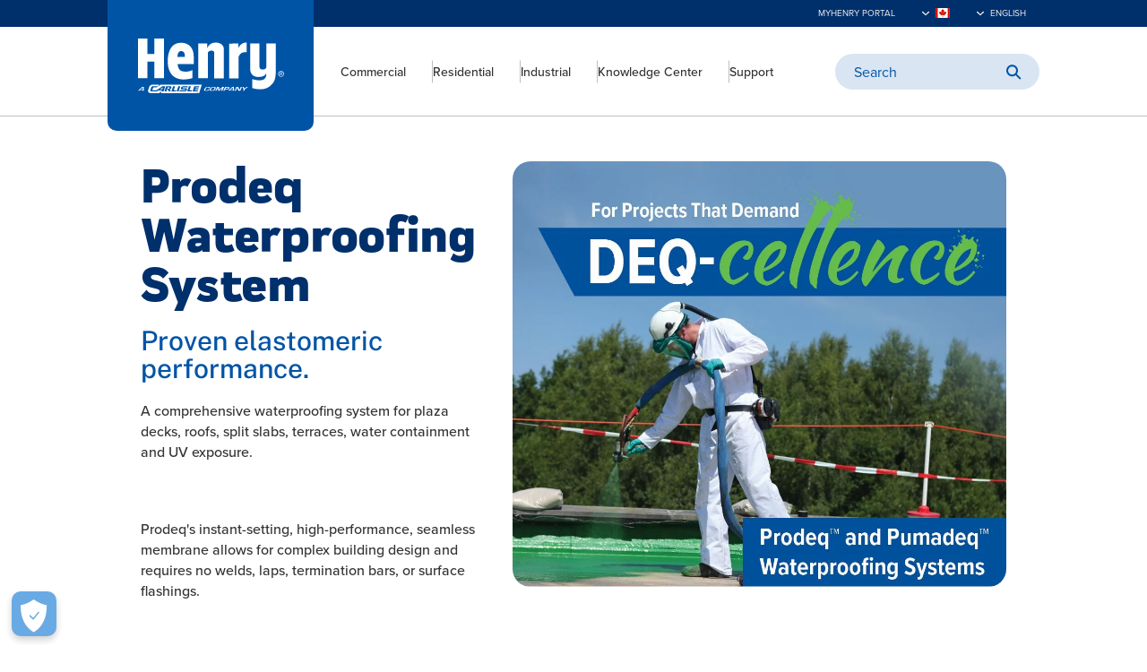

--- FILE ---
content_type: text/html; charset=utf-8
request_url: https://www.henry.com/en-CA/
body_size: 17763
content:


<!DOCTYPE html>
<html>
<head data-api-node="7" data-api-language="en-CA">
    <meta charset="utf-8" />
    <meta name="viewport" content="width=device-width, initial-scale=1">
    <title>Home</title>
    <link rel="icon" type="image/x-icon" href="/dist/images/favicon.ico">
    <meta name="description">
        <link rel="canonical" href="https://www.henry.com/en-CA/" />

    <link rel="stylesheet" href="/dist/css/main.css" />

    <script nonce="XRQ/jKS5QglBToZAycUk&#x2B;Zhy6bkejrei0IHwy9s4Dlk=" type="module" src="/dist/js/main_critical.js"></script>

    <script nonce="XRQ/jKS5QglBToZAycUk&#x2B;Zhy6bkejrei0IHwy9s4Dlk=" charset="utf-8" type="text/javascript" src="https://js.hsforms.net/forms/embed/v2.js"></script>
    <script nonce="XRQ/jKS5QglBToZAycUk&#x2B;Zhy6bkejrei0IHwy9s4Dlk=" async defer type="text/javascript" id="hs-script-loader" src="https://js.hs-scripts.com/118964.js"></script>

    <!-- Required to add taxonomy to meta tags-->
    <script nonce="XRQ/jKS5QglBToZAycUk&#x2B;Zhy6bkejrei0IHwy9s4Dlk=">
!function(T,l,y){var S=T.location,k="script",D="instrumentationKey",C="ingestionendpoint",I="disableExceptionTracking",E="ai.device.",b="toLowerCase",w="crossOrigin",N="POST",e="appInsightsSDK",t=y.name||"appInsights";(y.name||T[e])&&(T[e]=t);var n=T[t]||function(d){var g=!1,f=!1,m={initialize:!0,queue:[],sv:"5",version:2,config:d};function v(e,t){var n={},a="Browser";return n[E+"id"]=a[b](),n[E+"type"]=a,n["ai.operation.name"]=S&&S.pathname||"_unknown_",n["ai.internal.sdkVersion"]="javascript:snippet_"+(m.sv||m.version),{time:function(){var e=new Date;function t(e){var t=""+e;return 1===t.length&&(t="0"+t),t}return e.getUTCFullYear()+"-"+t(1+e.getUTCMonth())+"-"+t(e.getUTCDate())+"T"+t(e.getUTCHours())+":"+t(e.getUTCMinutes())+":"+t(e.getUTCSeconds())+"."+((e.getUTCMilliseconds()/1e3).toFixed(3)+"").slice(2,5)+"Z"}(),iKey:e,name:"Microsoft.ApplicationInsights."+e.replace(/-/g,"")+"."+t,sampleRate:100,tags:n,data:{baseData:{ver:2}}}}var h=d.url||y.src;if(h){function a(e){var t,n,a,i,r,o,s,c,u,p,l;g=!0,m.queue=[],f||(f=!0,t=h,s=function(){var e={},t=d.connectionString;if(t)for(var n=t.split(";"),a=0;a<n.length;a++){var i=n[a].split("=");2===i.length&&(e[i[0][b]()]=i[1])}if(!e[C]){var r=e.endpointsuffix,o=r?e.location:null;e[C]="https://"+(o?o+".":"")+"dc."+(r||"services.visualstudio.com")}return e}(),c=s[D]||d[D]||"",u=s[C],p=u?u+"/v2/track":d.endpointUrl,(l=[]).push((n="SDK LOAD Failure: Failed to load Application Insights SDK script (See stack for details)",a=t,i=p,(o=(r=v(c,"Exception")).data).baseType="ExceptionData",o.baseData.exceptions=[{typeName:"SDKLoadFailed",message:n.replace(/\./g,"-"),hasFullStack:!1,stack:n+"\nSnippet failed to load ["+a+"] -- Telemetry is disabled\nHelp Link: https://go.microsoft.com/fwlink/?linkid=2128109\nHost: "+(S&&S.pathname||"_unknown_")+"\nEndpoint: "+i,parsedStack:[]}],r)),l.push(function(e,t,n,a){var i=v(c,"Message"),r=i.data;r.baseType="MessageData";var o=r.baseData;return o.message='AI (Internal): 99 message:"'+("SDK LOAD Failure: Failed to load Application Insights SDK script (See stack for details) ("+n+")").replace(/\"/g,"")+'"',o.properties={endpoint:a},i}(0,0,t,p)),function(e,t){if(JSON){var n=T.fetch;if(n&&!y.useXhr)n(t,{method:N,body:JSON.stringify(e),mode:"cors"});else if(XMLHttpRequest){var a=new XMLHttpRequest;a.open(N,t),a.setRequestHeader("Content-type","application/json"),a.send(JSON.stringify(e))}}}(l,p))}function i(e,t){f||setTimeout(function(){!t&&m.core||a()},500)}var e=function(){var n=l.createElement(k);n.src=h;var e=y[w];return!e&&""!==e||"undefined"==n[w]||(n[w]=e),n.onload=i,n.onerror=a,n.onreadystatechange=function(e,t){"loaded"!==n.readyState&&"complete"!==n.readyState||i(0,t)},n}();y.ld<0?l.getElementsByTagName("head")[0].appendChild(e):setTimeout(function(){l.getElementsByTagName(k)[0].parentNode.appendChild(e)},y.ld||0)}try{m.cookie=l.cookie}catch(p){}function t(e){for(;e.length;)!function(t){m[t]=function(){var e=arguments;g||m.queue.push(function(){m[t].apply(m,e)})}}(e.pop())}var n="track",r="TrackPage",o="TrackEvent";t([n+"Event",n+"PageView",n+"Exception",n+"Trace",n+"DependencyData",n+"Metric",n+"PageViewPerformance","start"+r,"stop"+r,"start"+o,"stop"+o,"addTelemetryInitializer","setAuthenticatedUserContext","clearAuthenticatedUserContext","flush"]),m.SeverityLevel={Verbose:0,Information:1,Warning:2,Error:3,Critical:4};var s=(d.extensionConfig||{}).ApplicationInsightsAnalytics||{};if(!0!==d[I]&&!0!==s[I]){var c="onerror";t(["_"+c]);var u=T[c];T[c]=function(e,t,n,a,i){var r=u&&u(e,t,n,a,i);return!0!==r&&m["_"+c]({message:e,url:t,lineNumber:n,columnNumber:a,error:i}),r},d.autoExceptionInstrumented=!0}return m}(y.cfg);function a(){y.onInit&&y.onInit(n)}(T[t]=n).queue&&0===n.queue.length?(n.queue.push(a),n.trackPageView({})):a()}(window,document,{src: "https://js.monitor.azure.com/scripts/b/ai.2.gbl.min.js", crossOrigin: "anonymous", cfg: {instrumentationKey: 'ae8d6e48-529e-4650-a63d-d10a817890da', disableCookiesUsage: false }});
</script>



<!-- Google Analytics (gtag.js) -->
<script nonce="XRQ/jKS5QglBToZAycUk+Zhy6bkejrei0IHwy9s4Dlk=" async src="https://www.googletagmanager.com/gtag/js?id=G-6YXYMPKGH1"></script>
<script nonce="XRQ/jKS5QglBToZAycUk+Zhy6bkejrei0IHwy9s4Dlk=">window.dataLayer = window.dataLayer || []; function gtag() { dataLayer.push(arguments); } gtag('js', new Date()); gtag('config', 'G-6YXYMPKGH1');</script>
<!-- End Google Analytics -->

<!-- Google Tag Manager -->
<script nonce="XRQ/jKS5QglBToZAycUk+Zhy6bkejrei0IHwy9s4Dlk=">(function(w,d,s,l,i){w[l]=w[l]||[];w[l].push({'gtm.start':
new Date().getTime(),event:'gtm.js'});var f=d.getElementsByTagName(s)[0],
j=d.createElement(s),dl=l!='dataLayer'?'&l='+l:'';j.async=true;j.src=
'https://www.googletagmanager.com/gtm.js?id='+i+dl;f.parentNode.insertBefore(j,f);
})(window,document,'script','dataLayer','GTM-5VHPLZ9H');</script>
<!-- End Google Tag Manager --><script nonce="XRQ/jKS5QglBToZAycUk+Zhy6bkejrei0IHwy9s4Dlk=" type='text/javascript'>var zaius = window['zaius']||(window['zaius']=[]);zaius.methods=["initialize","onload","customer","entity","event","subscribe","unsubscribe","consent","identify","anonymize","dispatch"];zaius.factory=function(e){return function(){var t=Array.prototype.slice.call(arguments);t.unshift(e);zaius.push(t);return zaius}};(function(){for(var i=0;i<zaius.methods.length;i++){var method=zaius.methods[i];zaius[method]=zaius.factory(method)}var e=document.createElement("script");e.type="text/javascript";e.async=true;e.src=("https:"===document.location.protocol?"https://":"http://")+"d1igp3oop3iho5.cloudfront.net/v2/aZMy4RNkzsGt3lSwBg6qew/zaius-min.js";var t=document.getElementsByTagName("script")[0];t.parentNode.insertBefore(e,t)})();</script>
    <!-- OneTrust Cookies Consent Notice start for henry.com -->
    <script nonce="XRQ/jKS5QglBToZAycUk&#x2B;Zhy6bkejrei0IHwy9s4Dlk=" type="text/javascript" src="https://cdn.cookielaw.org/consent/4fe76c48-a782-4efc-a3fc-2a889141a6a0/OtAutoBlock.js"></script>
    <script nonce="XRQ/jKS5QglBToZAycUk&#x2B;Zhy6bkejrei0IHwy9s4Dlk=" src="https://cdn.cookielaw.org/scripttemplates/otSDKStub.js" type="text/javascript" charset="UTF-8" data-domain-script="4fe76c48-a782-4efc-a3fc-2a889141a6a0"></script>
    <script nonce="XRQ/jKS5QglBToZAycUk&#x2B;Zhy6bkejrei0IHwy9s4Dlk=" type="text/javascript">
        function OptanonWrapper() { }
    </script>
    <!-- OneTrust Cookies Consent Notice end for henry.com -->
</head>

<body>
<!-- Google Tag Manager (noscript) -->
<noscript><iframe src="https://www.googletagmanager.com/ns.html?id=GTM-5VHPLZ9H"
height="0" width="0" style="display:none;visibility:hidden"></iframe></noscript>
<!-- End Google Tag Manager (noscript) -->
    
<header id="header">
  



<div class="header-desktop">
    <div class="utility-nav-wrapper">
        <div class="utility-nav">
                <div class="utility-nav-item">
                    <a href="https://myportal.henry.com/login" target="target">MyHenry Portal</a>
                </div>

            <div class="utility-nav-item utility-nav-language country">
                <ul class="utility-nav-language-selector no-bullets" tabindex="0">
                    <li class="utility-nav-language-selector-active multi-lingual" tabindex="-1" data-current-lang="en-CA">
                        <img data-ot-ignore class="active-language" src="/dist/images/en-CA.webp" alt="Change site country to Canada">
                        <ul class="utility-nav-additional-languages no-bullets" tabindex="0">
                                    <li class="utility-nav-language-selector" tabindex="-1">
                                        <a href="https://www.henry.com/" class="language-link">
                                            <img data-ot-ignore loading="lazy" src="/dist/images/en-US.gif" alt="Change site country to United States">
                                        </a>
                                    </li>
                        </ul>
                    </li>
                </ul>
            </div>

            <div class="utility-nav-item utility-nav-language lang">
                <ul class="utility-nav-language-selector no-bullets" tabindex="0">
                    <li class="utility-nav-language-selector-active multi-lingual" tabindex="-1" data-current-lang="en-CA">
                        English
                        <ul class="utility-nav-additional-languages no-bullets" tabindex="0">
                                    <li class="utility-nav-language-selector" tabindex="-1">
                                        <a href="https://www.henry.com/fr-CA/" class="language-link">
                                            French
                                        </a>
                                    </li>
                                    <li class="utility-nav-language-selector" tabindex="-1">
                                        <a href="https://www.henry.com/es-CA/" class="language-link">
                                            Spanish
                                        </a>
                                    </li>
                        </ul>
                    </li>
                </ul>
            </div>

        </div>
    </div>


    <nav class="main-nav">
        <a href="/en-CA">
            <div class="logo-wrapper">
                

        <img data-ot-ignore loading=eager fetchpriority=high src="/siteassets/henry-logo.svg" alt="Henry Company logo" class="logo" />

            </div>
        </a>

        <ul class="nav no-bullets" role="menu">
                        <li class="menu-item menu-level-1 has-child-menu"
                tabindex="0"
                aria-haspopup="true"
                aria-expanded="false"
                role="menuitem">
                <div class="link-wrapper has-child-menu">
                    <a class="nav-link" href="/en-CA/commercial/" tabindex="0">Commercial</a>
                </div>


                    <div class="child-menu-wrapper">
                        <div class="inner-wrapper">
                                <ul class="child-menu no-bullets" role="menu">
                                                <li class="menu-item menu-level-2 has-child-menu"
                tabindex="0"
                aria-haspopup="true"
                aria-expanded="false"
                role="menuitem">
                <div class="link-wrapper has-child-menu">
                    <a class="nav-link" href="/en-CA/commercial/products/" tabindex="0">Products</a>
                </div>


                        <div class="child-menu-wrapper">
                            <div class="inner-wrapper">
                                <ul class="child-menu no-bullets">
                                                <li class="menu-item menu-level-3 has-child-menu"
                tabindex="0"
                aria-haspopup="true"
                aria-expanded="false"
                role="menuitem">
                <div class="link-wrapper has-child-menu">
                    <a class="nav-link" href="/en-CA/commercial/products/air-and-vapor-barriers/" tabindex="0">Air &amp; Vapor Barriers</a>
                </div>


                        <div class="child-menu-wrapper">
                            <div class="inner-wrapper">
                                <ul class="child-menu no-bullets">
                                                <li class="menu-item menu-level-4 "
                tabindex="0"
                aria-haspopup="false"
                aria-expanded="false"
                role="menuitem">
                <div class="link-wrapper ">
                    <a class="nav-link" href="/en-CA/commercial/products/air-and-vapor-barriers/fluid-applied-impermeable-avb/" tabindex="0">Fluid-Applied, Impermeable AVB</a>
                </div>




            </li>
            <li class="menu-item menu-level-4 "
                tabindex="0"
                aria-haspopup="false"
                aria-expanded="false"
                role="menuitem">
                <div class="link-wrapper ">
                    <a class="nav-link" href="/en-CA/commercial/products/air-and-vapor-barriers/fluid-applied-permeable-avb/" tabindex="0">Fluid-Applied, Permeable AVB</a>
                </div>




            </li>
            <li class="menu-item menu-level-4 "
                tabindex="0"
                aria-haspopup="false"
                aria-expanded="false"
                role="menuitem">
                <div class="link-wrapper ">
                    <a class="nav-link" href="/en-CA/commercial/products/air-and-vapor-barriers/self-adhered-impermeable-avb/" tabindex="0">Self-Adhered, Impermeable AVB</a>
                </div>




            </li>
            <li class="menu-item menu-level-4 "
                tabindex="0"
                aria-haspopup="false"
                aria-expanded="false"
                role="menuitem">
                <div class="link-wrapper ">
                    <a class="nav-link" href="/en-CA/commercial/products/air-and-vapor-barriers/self-adhered-permeable-avb/" tabindex="0">Self-Adhered, Permeable AVB</a>
                </div>




            </li>
            <li class="menu-item menu-level-4 "
                tabindex="0"
                aria-haspopup="false"
                aria-expanded="false"
                role="menuitem">
                <div class="link-wrapper ">
                    <a class="nav-link" href="/en-CA/commercial/products/air-and-vapor-barriers/avb-flashing/" tabindex="0">AVB Flashing</a>
                </div>




            </li>
            <li class="menu-item menu-level-4 "
                tabindex="0"
                aria-haspopup="false"
                aria-expanded="false"
                role="menuitem">
                <div class="link-wrapper ">
                    <a class="nav-link" href="/en-CA/commercial/products/air-and-vapor-barriers/avb-primers-and-adhesives/" tabindex="0">AVB Primers &amp; Adhesives</a>
                </div>




            </li>
            <li class="menu-item menu-level-4 "
                tabindex="0"
                aria-haspopup="false"
                aria-expanded="false"
                role="menuitem">
                <div class="link-wrapper ">
                    <a class="nav-link" href="/en-CA/commercial/products/air-and-vapor-barriers/avb-sealants/" tabindex="0">AVB Sealants</a>
                </div>




            </li>

                                </ul>
                            </div>
                        </div>


            </li>
            <li class="menu-item menu-level-3 has-child-menu"
                tabindex="0"
                aria-haspopup="true"
                aria-expanded="false"
                role="menuitem">
                <div class="link-wrapper has-child-menu">
                    <a class="nav-link" href="/en-CA/commercial/products/hvac-coatings--adhesives/" tabindex="0">HVAC Coatings &amp; Adhesives</a>
                </div>


                        <div class="child-menu-wrapper">
                            <div class="inner-wrapper">
                                <ul class="child-menu no-bullets">
                                                <li class="menu-item menu-level-4 "
                tabindex="0"
                aria-haspopup="false"
                aria-expanded="false"
                role="menuitem">
                <div class="link-wrapper ">
                    <a class="nav-link" href="/en-CA/commercial/products/hvac-coatings--adhesives/adhesives/" tabindex="0">Adhesives</a>
                </div>




            </li>
            <li class="menu-item menu-level-4 "
                tabindex="0"
                aria-haspopup="false"
                aria-expanded="false"
                role="menuitem">
                <div class="link-wrapper ">
                    <a class="nav-link" href="/en-CA/commercial/products/hvac-coatings--adhesives/coatings/" tabindex="0">Coatings</a>
                </div>




            </li>

                                </ul>
                            </div>
                        </div>


            </li>
            <li class="menu-item menu-level-3 has-child-menu"
                tabindex="0"
                aria-haspopup="true"
                aria-expanded="false"
                role="menuitem">
                <div class="link-wrapper has-child-menu">
                    <a class="nav-link" href="/en-CA/commercial/products/polyiso-insulation/" tabindex="0">Polyiso Insulation</a>
                </div>


                        <div class="child-menu-wrapper">
                            <div class="inner-wrapper">
                                <ul class="child-menu no-bullets">
                                                <li class="menu-item menu-level-4 "
                tabindex="0"
                aria-haspopup="false"
                aria-expanded="false"
                role="menuitem">
                <div class="link-wrapper ">
                    <a class="nav-link" href="/en-CA/commercial/products/polyiso-insulation/wall-insulation/" tabindex="0">Wall Insulation</a>
                </div>




            </li>

                                </ul>
                            </div>
                        </div>


            </li>
            <li class="menu-item menu-level-3 has-child-menu"
                tabindex="0"
                aria-haspopup="true"
                aria-expanded="false"
                role="menuitem">
                <div class="link-wrapper has-child-menu">
                    <a class="nav-link" href="/en-CA/commercial/products/roof-coatings/" tabindex="0">Roof Coatings</a>
                </div>


                        <div class="child-menu-wrapper">
                            <div class="inner-wrapper">
                                <ul class="child-menu no-bullets">
                                                <li class="menu-item menu-level-4 "
                tabindex="0"
                aria-haspopup="false"
                aria-expanded="false"
                role="menuitem">
                <div class="link-wrapper ">
                    <a class="nav-link" href="/en-CA/commercial/products/roof-coatings/acrylic/" tabindex="0">Acrylic</a>
                </div>




            </li>
            <li class="menu-item menu-level-4 "
                tabindex="0"
                aria-haspopup="false"
                aria-expanded="false"
                role="menuitem">
                <div class="link-wrapper ">
                    <a class="nav-link" href="/en-CA/commercial/products/roof-coatings/aluminum/" tabindex="0">Aluminum</a>
                </div>




            </li>
            <li class="menu-item menu-level-4 "
                tabindex="0"
                aria-haspopup="false"
                aria-expanded="false"
                role="menuitem">
                <div class="link-wrapper ">
                    <a class="nav-link" href="/en-CA/commercial/products/roof-coatings/asphalt/" tabindex="0">Asphalt</a>
                </div>




            </li>
            <li class="menu-item menu-level-4 "
                tabindex="0"
                aria-haspopup="false"
                aria-expanded="false"
                role="menuitem">
                <div class="link-wrapper ">
                    <a class="nav-link" href="/en-CA/commercial/products/roof-coatings/silicone/" tabindex="0">Silicone</a>
                </div>




            </li>
            <li class="menu-item menu-level-4 "
                tabindex="0"
                aria-haspopup="false"
                aria-expanded="false"
                role="menuitem">
                <div class="link-wrapper ">
                    <a class="nav-link" href="/en-CA/commercial/products/roof-coatings/spray-polyurethane-foam/" tabindex="0">Spray Polyurethane Foam</a>
                </div>




            </li>

                                </ul>
                            </div>
                        </div>


            </li>
            <li class="menu-item menu-level-3 has-child-menu"
                tabindex="0"
                aria-haspopup="true"
                aria-expanded="false"
                role="menuitem">
                <div class="link-wrapper has-child-menu">
                    <a class="nav-link" href="/en-CA/commercial/products/roof-coatings-accessories/" tabindex="0">Roof Coatings Accessories</a>
                </div>


                        <div class="child-menu-wrapper">
                            <div class="inner-wrapper">
                                <ul class="child-menu no-bullets">
                                                <li class="menu-item menu-level-4 "
                tabindex="0"
                aria-haspopup="false"
                aria-expanded="false"
                role="menuitem">
                <div class="link-wrapper ">
                    <a class="nav-link" href="/en-CA/commercial/products/roof-coatings-accessories/repair-fabric-reinforcement/" tabindex="0">Repair Fabric &amp; Reinforcement</a>
                </div>




            </li>
            <li class="menu-item menu-level-4 "
                tabindex="0"
                aria-haspopup="false"
                aria-expanded="false"
                role="menuitem">
                <div class="link-wrapper ">
                    <a class="nav-link" href="/en-CA/commercial/products/roof-coatings-accessories/mastics-cements-sealants/" tabindex="0">Mastics, Cements, &amp; Sealants</a>
                </div>




            </li>
            <li class="menu-item menu-level-4 "
                tabindex="0"
                aria-haspopup="false"
                aria-expanded="false"
                role="menuitem">
                <div class="link-wrapper ">
                    <a class="nav-link" href="/en-CA/commercial/products/roof-coatings-accessories/adhesives-primers/" tabindex="0">Adhesives &amp; Primers</a>
                </div>




            </li>

                                </ul>
                            </div>
                        </div>


            </li>
            <li class="menu-item menu-level-3 has-child-menu"
                tabindex="0"
                aria-haspopup="true"
                aria-expanded="false"
                role="menuitem">
                <div class="link-wrapper has-child-menu">
                    <a class="nav-link" href="/en-CA/commercial/products/roof-membranes-and-accessories/" tabindex="0">Roof Membranes &amp; Accessories</a>
                </div>


                        <div class="child-menu-wrapper">
                            <div class="inner-wrapper">
                                <ul class="child-menu no-bullets">
                                                <li class="menu-item menu-level-4 "
                tabindex="0"
                aria-haspopup="false"
                aria-expanded="false"
                role="menuitem">
                <div class="link-wrapper ">
                    <a class="nav-link" href="/en-CA/commercial/products/roof-membranes-and-accessories/adhesives-primers-sealants/" tabindex="0">Adhesives, Primers, &amp; Sealants</a>
                </div>




            </li>
            <li class="menu-item menu-level-4 "
                tabindex="0"
                aria-haspopup="false"
                aria-expanded="false"
                role="menuitem">
                <div class="link-wrapper ">
                    <a class="nav-link" href="/en-CA/commercial/products/roof-membranes-and-accessories/bur/" tabindex="0">Built-Up Roofing (BUR)</a>
                </div>




            </li>
            <li class="menu-item menu-level-4 "
                tabindex="0"
                aria-haspopup="false"
                aria-expanded="false"
                role="menuitem">
                <div class="link-wrapper ">
                    <a class="nav-link" href="/en-CA/commercial/products/roof-membranes-and-accessories/sbs-modified/" tabindex="0">SBS-Modified</a>
                </div>




            </li>
            <li class="menu-item menu-level-4 "
                tabindex="0"
                aria-haspopup="false"
                aria-expanded="false"
                role="menuitem">
                <div class="link-wrapper ">
                    <a class="nav-link" href="/en-CA/commercial/products/roof-membranes-and-accessories/self-adhered/" tabindex="0">Self-Adhered</a>
                </div>




            </li>
            <li class="menu-item menu-level-4 "
                tabindex="0"
                aria-haspopup="false"
                aria-expanded="false"
                role="menuitem">
                <div class="link-wrapper ">
                    <a class="nav-link" href="/en-CA/commercial/products/roof-membranes-and-accessories/underlayments---steep-slope/" tabindex="0">Underlayments - Steep Slope</a>
                </div>




            </li>

                                </ul>
                            </div>
                        </div>


            </li>
            <li class="menu-item menu-level-3 has-child-menu"
                tabindex="0"
                aria-haspopup="true"
                aria-expanded="false"
                role="menuitem">
                <div class="link-wrapper has-child-menu">
                    <a class="nav-link" href="/en-CA/commercial/products/single-ply-roofing/" tabindex="0">Single-Ply Roofing</a>
                </div>


                        <div class="child-menu-wrapper">
                            <div class="inner-wrapper">
                                <ul class="child-menu no-bullets">
                                                <li class="menu-item menu-level-4 "
                tabindex="0"
                aria-haspopup="false"
                aria-expanded="false"
                role="menuitem">
                <div class="link-wrapper ">
                    <a class="nav-link" href="/en-CA/commercial/products/single-ply-roofing/epdm-roofing/" tabindex="0">EPDM Roofing</a>
                </div>




            </li>
            <li class="menu-item menu-level-4 "
                tabindex="0"
                aria-haspopup="false"
                aria-expanded="false"
                role="menuitem">
                <div class="link-wrapper ">
                    <a class="nav-link" href="/en-CA/commercial/products/single-ply-roofing/tpo-roofing/" tabindex="0">TPO Roofing</a>
                </div>




            </li>
            <li class="menu-item menu-level-4 "
                tabindex="0"
                aria-haspopup="false"
                aria-expanded="false"
                role="menuitem">
                <div class="link-wrapper ">
                    <a class="nav-link" href="/en-CA/commercial/products/single-ply-roofing/roofing-insulation--accessories/" tabindex="0">Roofing Insulation &amp; Accessories</a>
                </div>




            </li>

                                </ul>
                            </div>
                        </div>


            </li>
            <li class="menu-item menu-level-3 has-child-menu"
                tabindex="0"
                aria-haspopup="true"
                aria-expanded="false"
                role="menuitem">
                <div class="link-wrapper has-child-menu">
                    <a class="nav-link" href="/en-CA/commercial/products/waterproofing/" tabindex="0">Waterproofing</a>
                </div>


                        <div class="child-menu-wrapper">
                            <div class="inner-wrapper">
                                <ul class="child-menu no-bullets">
                                                <li class="menu-item menu-level-4 "
                tabindex="0"
                aria-haspopup="false"
                aria-expanded="false"
                role="menuitem">
                <div class="link-wrapper ">
                    <a class="nav-link" href="/en-CA/commercial/products/waterproofing/cold-fluid-applied/" tabindex="0">Cold Fluid-Applied</a>
                </div>




            </li>
            <li class="menu-item menu-level-4 "
                tabindex="0"
                aria-haspopup="false"
                aria-expanded="false"
                role="menuitem">
                <div class="link-wrapper ">
                    <a class="nav-link" href="/en-CA/commercial/products/waterproofing/below-grade-post-applied/" tabindex="0">Below-Grade, Post-Applied</a>
                </div>




            </li>
            <li class="menu-item menu-level-4 "
                tabindex="0"
                aria-haspopup="false"
                aria-expanded="false"
                role="menuitem">
                <div class="link-wrapper ">
                    <a class="nav-link" href="/en-CA/commercial/products/waterproofing/below-grade-pre-applied/" tabindex="0">Below-Grade, Pre-Applied</a>
                </div>




            </li>
            <li class="menu-item menu-level-4 "
                tabindex="0"
                aria-haspopup="false"
                aria-expanded="false"
                role="menuitem">
                <div class="link-wrapper ">
                    <a class="nav-link" href="/en-CA/commercial/products/waterproofing/damp-proofing/" tabindex="0">Damp Proofing</a>
                </div>




            </li>
            <li class="menu-item menu-level-4 "
                tabindex="0"
                aria-haspopup="false"
                aria-expanded="false"
                role="menuitem">
                <div class="link-wrapper ">
                    <a class="nav-link" href="/en-CA/commercial/products/waterproofing/hot-rubberized-asphalt/" tabindex="0">Hot Rubberized Asphalt</a>
                </div>




            </li>
            <li class="menu-item menu-level-4 "
                tabindex="0"
                aria-haspopup="false"
                aria-expanded="false"
                role="menuitem">
                <div class="link-wrapper ">
                    <a class="nav-link" href="/en-CA/commercial/products/waterproofing/membranes/" tabindex="0">Membranes</a>
                </div>




            </li>
            <li class="menu-item menu-level-4 "
                tabindex="0"
                aria-haspopup="false"
                aria-expanded="false"
                role="menuitem">
                <div class="link-wrapper ">
                    <a class="nav-link" href="/en-CA/commercial/products/waterproofing/sheet-applied/" tabindex="0">Sheet-Applied</a>
                </div>




            </li>
            <li class="menu-item menu-level-4 "
                tabindex="0"
                aria-haspopup="false"
                aria-expanded="false"
                role="menuitem">
                <div class="link-wrapper ">
                    <a class="nav-link" href="/en-CA/commercial/products/waterproofing/traffic-coatings/" tabindex="0">Traffic Coatings</a>
                </div>




            </li>
            <li class="menu-item menu-level-4 "
                tabindex="0"
                aria-haspopup="false"
                aria-expanded="false"
                role="menuitem">
                <div class="link-wrapper ">
                    <a class="nav-link" href="/en-CA/commercial/products/waterproofing/waterproofing-accessories/" tabindex="0">Waterproofing Accessories</a>
                </div>




            </li>

                                </ul>
                            </div>
                        </div>


            </li>
            <li class="menu-item menu-level-3 "
                tabindex="0"
                aria-haspopup="false"
                aria-expanded="false"
                role="menuitem">
                <div class="link-wrapper ">
                    <a class="nav-link" href="/en-CA/commercial/products/waterstops/" tabindex="0">Waterstops</a>
                </div>




            </li>

                                </ul>
                            </div>
                        </div>


            </li>
            <li class="menu-item menu-level-2 has-child-menu"
                tabindex="0"
                aria-haspopup="true"
                aria-expanded="false"
                role="menuitem">
                <div class="link-wrapper has-child-menu">
                    <a class="nav-link" href="/en-CA/commercial/systems/" tabindex="0">Systems</a>
                </div>


                        <div class="child-menu-wrapper">
                            <div class="inner-wrapper">
                                <ul class="child-menu no-bullets">
                                                <li class="menu-item menu-level-3 "
                tabindex="0"
                aria-haspopup="false"
                aria-expanded="false"
                role="menuitem">
                <div class="link-wrapper ">
                    <a class="nav-link" href="/en-CA/commercial/systems/roof-restoration-systems/" tabindex="0">Roof Restoration Systems</a>
                </div>




            </li>
            <li class="menu-item menu-level-3 "
                tabindex="0"
                aria-haspopup="false"
                aria-expanded="false"
                role="menuitem">
                <div class="link-wrapper ">
                    <a class="nav-link" href="/en-CA/commercial/systems/integrated-building-envelope-systems/" tabindex="0">Integrated Building Envelope Systems</a>
                </div>




            </li>

                                </ul>
                            </div>
                        </div>


            </li>
            <li class="menu-item menu-level-2 "
                tabindex="0"
                aria-haspopup="false"
                aria-expanded="false"
                role="menuitem">
                <div class="link-wrapper ">
                    <a class="nav-link" href="/en-CA/commercial/product-search/" tabindex="0">Product Search</a>
                </div>




            </li>

                                </ul>
                                <div class="menu-blocks">
                                        <div class="featured-block" tabindex="0">
                                            <div class="image">
                                                    <img data-ot-ignore loading="lazy" src="https://dam.henry.com/transform/HenryWeb-3Column-464x322/d6943bf8-bf5d-4df1-b7a8-607aa79ec88a/MiraPLY-NVidia-Headquarters-Project-Profile-103" alt="MiraPLY Received Early Thumbs-Up on Nvidia Project" />
                                            </div>
                                            <div class="details">
                                                <p class="type">
Blog                                                </p>
                                                <p class="title">MiraPLY Received Early Thumbs-Up on Nvidia Project</p>
                                                    <a href="/en-CA/knowledge-center/commercial-blog/miraply-received-early-thumbs-up-on-nvidia-project/" class="link directed">
Read More                                                    </a>
                                            </div>
                                        </div>
                                        <div class="featured-block" tabindex="0">
                                            <div class="image">
                                                    <img data-ot-ignore loading="lazy" src="https://dam.henry.com/transform/HenryWeb-4Card-333x225/840144a8-542d-40cc-adab-905125d8321e/School-District-Roof-Restoration-Before-After" alt="Maximizing School District Roofing Budgets: The Power of Restoration" />
                                            </div>
                                            <div class="details">
                                                <p class="type">
Blog                                                </p>
                                                <p class="title">Maximizing School District Roofing Budgets: The Power of Restoration</p>
                                                    <a href="/en-CA/knowledge-center/commercial-blog/maximizing-school-district-roofing-budgets/" class="link directed">
Read More                                                    </a>
                                            </div>
                                        </div>
                                        <div class="featured-block" tabindex="0">
                                            <div class="image">
                                                    <img data-ot-ignore loading="lazy" src="https://dam.henry.com/transform/HenryWeb-4Card-333x225/f4a73821-ed64-4824-8c1a-e456717fd623/New-Orleans-Convention-Center-Roof-Restoration-2" alt="New Orleans Convention Center Replaces 41-Acre Roof with Henry SPF Roofing System" />
                                            </div>
                                            <div class="details">
                                                <p class="type">
Project Profile                                                </p>
                                                <p class="title">New Orleans Convention Center Replaces 41-Acre Roof with Henry SPF Roofing System</p>
                                                    <a href="/en-CA/knowledge-center/project-profiles/new-orleans-convention-center-replacing-its-41-acre-roof-with-henry-spray-foam-roofing-system/" class="link directed">
Read More                                                    </a>
                                            </div>
                                        </div>
                                </div>

                        </div>
                    </div>


            </li>
            <li class="menu-item menu-level-1 has-child-menu"
                tabindex="0"
                aria-haspopup="true"
                aria-expanded="false"
                role="menuitem">
                <div class="link-wrapper has-child-menu">
                    <a class="nav-link" href="/en-CA/residential/" tabindex="0">Residential</a>
                </div>


                    <div class="child-menu-wrapper">
                        <div class="inner-wrapper">
                                <ul class="child-menu no-bullets" role="menu">
                                                <li class="menu-item menu-level-2 has-child-menu"
                tabindex="0"
                aria-haspopup="true"
                aria-expanded="false"
                role="menuitem">
                <div class="link-wrapper has-child-menu">
                    <a class="nav-link" href="/en-CA/residential/products/" tabindex="0">Products</a>
                </div>


                        <div class="child-menu-wrapper">
                            <div class="inner-wrapper">
                                <ul class="child-menu no-bullets">
                                                <li class="menu-item menu-level-3 has-child-menu"
                tabindex="0"
                aria-haspopup="true"
                aria-expanded="false"
                role="menuitem">
                <div class="link-wrapper has-child-menu">
                    <a class="nav-link" href="/en-CA/residential/products/concrete--flooring-accessories/" tabindex="0">Concrete &amp; Flooring Accessories</a>
                </div>


                        <div class="child-menu-wrapper">
                            <div class="inner-wrapper">
                                <ul class="child-menu no-bullets">
                                                <li class="menu-item menu-level-4 "
                tabindex="0"
                aria-haspopup="false"
                aria-expanded="false"
                role="menuitem">
                <div class="link-wrapper ">
                    <a class="nav-link" href="/en-CA/residential/products/concrete--flooring-accessories/concrete-patch--repair/" tabindex="0">Concrete Patch &amp; Repair</a>
                </div>




            </li>

                                </ul>
                            </div>
                        </div>


            </li>
            <li class="menu-item menu-level-3 has-child-menu"
                tabindex="0"
                aria-haspopup="true"
                aria-expanded="false"
                role="menuitem">
                <div class="link-wrapper has-child-menu">
                    <a class="nav-link" href="/en-CA/residential/products/damp-proofing--waterproofing/" tabindex="0">Damp Proofing &amp; Waterproofing</a>
                </div>


                        <div class="child-menu-wrapper">
                            <div class="inner-wrapper">
                                <ul class="child-menu no-bullets">
                                                <li class="menu-item menu-level-4 "
                tabindex="0"
                aria-haspopup="false"
                aria-expanded="false"
                role="menuitem">
                <div class="link-wrapper ">
                    <a class="nav-link" href="/en-CA/residential/products/damp-proofing--waterproofing/damp-proofing/" tabindex="0">Damp Proofing</a>
                </div>




            </li>
            <li class="menu-item menu-level-4 "
                tabindex="0"
                aria-haspopup="false"
                aria-expanded="false"
                role="menuitem">
                <div class="link-wrapper ">
                    <a class="nav-link" href="/en-CA/residential/products/damp-proofing--waterproofing/foundation-and-below-grade/" tabindex="0">Foundation &amp; Below-Grade</a>
                </div>




            </li>

                                </ul>
                            </div>
                        </div>


            </li>
            <li class="menu-item menu-level-3 has-child-menu"
                tabindex="0"
                aria-haspopup="true"
                aria-expanded="false"
                role="menuitem">
                <div class="link-wrapper has-child-menu">
                    <a class="nav-link" href="/en-CA/residential/products/driveway-maintenance/" tabindex="0">Driveway Maintenance</a>
                </div>


                        <div class="child-menu-wrapper">
                            <div class="inner-wrapper">
                                <ul class="child-menu no-bullets">
                                                <li class="menu-item menu-level-4 "
                tabindex="0"
                aria-haspopup="false"
                aria-expanded="false"
                role="menuitem">
                <div class="link-wrapper ">
                    <a class="nav-link" href="/en-CA/residential/products/driveway-maintenance/asphalt-coating-sealer/" tabindex="0">Asphalt Coating &amp; Sealer</a>
                </div>




            </li>
            <li class="menu-item menu-level-4 "
                tabindex="0"
                aria-haspopup="false"
                aria-expanded="false"
                role="menuitem">
                <div class="link-wrapper ">
                    <a class="nav-link" href="/en-CA/residential/products/driveway-maintenance/asphalt-patch--repair/" tabindex="0">Asphalt Patch &amp; Repair</a>
                </div>




            </li>

                                </ul>
                            </div>
                        </div>


            </li>
            <li class="menu-item menu-level-3 has-child-menu"
                tabindex="0"
                aria-haspopup="true"
                aria-expanded="false"
                role="menuitem">
                <div class="link-wrapper has-child-menu">
                    <a class="nav-link" href="/en-CA/residential/products/housewrap-and-wrb/" tabindex="0">Housewrap &amp; WRBs</a>
                </div>


                        <div class="child-menu-wrapper">
                            <div class="inner-wrapper">
                                <ul class="child-menu no-bullets">
                                                <li class="menu-item menu-level-4 "
                tabindex="0"
                aria-haspopup="false"
                aria-expanded="false"
                role="menuitem">
                <div class="link-wrapper ">
                    <a class="nav-link" href="/en-CA/residential/products/housewrap-and-wrb/mechanically-fastened-wrb/" tabindex="0">Mechanically-Fastened WRB</a>
                </div>




            </li>
            <li class="menu-item menu-level-4 "
                tabindex="0"
                aria-haspopup="false"
                aria-expanded="false"
                role="menuitem">
                <div class="link-wrapper ">
                    <a class="nav-link" href="/en-CA/residential/products/housewrap-and-wrb/rainscreen/" tabindex="0">Rainscreen</a>
                </div>




            </li>
            <li class="menu-item menu-level-4 "
                tabindex="0"
                aria-haspopup="false"
                aria-expanded="false"
                role="menuitem">
                <div class="link-wrapper ">
                    <a class="nav-link" href="/en-CA/residential/products/housewrap-and-wrb/self-adhered-wrb/" tabindex="0">Self-Adhered WRB</a>
                </div>




            </li>
            <li class="menu-item menu-level-4 "
                tabindex="0"
                aria-haspopup="false"
                aria-expanded="false"
                role="menuitem">
                <div class="link-wrapper ">
                    <a class="nav-link" href="/en-CA/residential/products/housewrap-and-wrb/wrb-accessories/" tabindex="0">WRB Accessories</a>
                </div>




            </li>
            <li class="menu-item menu-level-4 "
                tabindex="0"
                aria-haspopup="false"
                aria-expanded="false"
                role="menuitem">
                <div class="link-wrapper ">
                    <a class="nav-link" href="/en-CA/residential/products/housewrap-and-wrb/wrb-sealants/" tabindex="0">WRB Sealants</a>
                </div>




            </li>

                                </ul>
                            </div>
                        </div>


            </li>
            <li class="menu-item menu-level-3 has-child-menu"
                tabindex="0"
                aria-haspopup="true"
                aria-expanded="false"
                role="menuitem">
                <div class="link-wrapper has-child-menu">
                    <a class="nav-link" href="/en-CA/residential/products/insulation/" tabindex="0">Insulation</a>
                </div>


                        <div class="child-menu-wrapper">
                            <div class="inner-wrapper">
                                <ul class="child-menu no-bullets">
                                                <li class="menu-item menu-level-4 "
                tabindex="0"
                aria-haspopup="false"
                aria-expanded="false"
                role="menuitem">
                <div class="link-wrapper ">
                    <a class="nav-link" href="/en-CA/residential/products/insulation/continuous-insulation/" tabindex="0">Continuous Insulation</a>
                </div>




            </li>
            <li class="menu-item menu-level-4 "
                tabindex="0"
                aria-haspopup="false"
                aria-expanded="false"
                role="menuitem">
                <div class="link-wrapper ">
                    <a class="nav-link" href="/en-CA/residential/products/insulation/denim-insulation/" tabindex="0">Denim Insulation</a>
                </div>




            </li>
            <li class="menu-item menu-level-4 "
                tabindex="0"
                aria-haspopup="false"
                aria-expanded="false"
                role="menuitem">
                <div class="link-wrapper ">
                    <a class="nav-link" href="/en-CA/residential/products/insulation/diy-insulation/" tabindex="0">DIY Insulation</a>
                </div>




            </li>
            <li class="menu-item menu-level-4 "
                tabindex="0"
                aria-haspopup="false"
                aria-expanded="false"
                role="menuitem">
                <div class="link-wrapper ">
                    <a class="nav-link" href="/en-CA/residential/products/insulation/spray-foam-insulation/" tabindex="0">Spray Foam Insulation</a>
                </div>




            </li>

                                </ul>
                            </div>
                        </div>


            </li>
            <li class="menu-item menu-level-3 has-child-menu"
                tabindex="0"
                aria-haspopup="true"
                aria-expanded="false"
                role="menuitem">
                <div class="link-wrapper has-child-menu">
                    <a class="nav-link" href="/en-CA/residential/products/residential-roof-coatings/" tabindex="0">Residential Roof Coatings</a>
                </div>


                        <div class="child-menu-wrapper">
                            <div class="inner-wrapper">
                                <ul class="child-menu no-bullets">
                                                <li class="menu-item menu-level-4 "
                tabindex="0"
                aria-haspopup="false"
                aria-expanded="false"
                role="menuitem">
                <div class="link-wrapper ">
                    <a class="nav-link" href="/en-CA/residential/products/residential-roof-coatings/aluminum-roof-coatings/" tabindex="0">Roof Coatings - Aluminum</a>
                </div>




            </li>
            <li class="menu-item menu-level-4 "
                tabindex="0"
                aria-haspopup="false"
                aria-expanded="false"
                role="menuitem">
                <div class="link-wrapper ">
                    <a class="nav-link" href="/en-CA/residential/products/residential-roof-coatings/roof-coatings-asphalt/" tabindex="0">Roof Coatings - Asphalt</a>
                </div>




            </li>
            <li class="menu-item menu-level-4 "
                tabindex="0"
                aria-haspopup="false"
                aria-expanded="false"
                role="menuitem">
                <div class="link-wrapper ">
                    <a class="nav-link" href="/en-CA/residential/products/residential-roof-coatings/pigmented-roof-coatings/" tabindex="0">Roof Coatings - Pigmented &amp; Clear</a>
                </div>




            </li>
            <li class="menu-item menu-level-4 "
                tabindex="0"
                aria-haspopup="false"
                aria-expanded="false"
                role="menuitem">
                <div class="link-wrapper ">
                    <a class="nav-link" href="/en-CA/residential/products/residential-roof-coatings/white-roof-coatings/" tabindex="0">Roof Coatings - White</a>
                </div>




            </li>

                                </ul>
                            </div>
                        </div>


            </li>
            <li class="menu-item menu-level-3 has-child-menu"
                tabindex="0"
                aria-haspopup="true"
                aria-expanded="false"
                role="menuitem">
                <div class="link-wrapper has-child-menu">
                    <a class="nav-link" href="/en-CA/residential/products/residential-roofing/" tabindex="0">Residential Roofing</a>
                </div>


                        <div class="child-menu-wrapper">
                            <div class="inner-wrapper">
                                <ul class="child-menu no-bullets">
                                                <li class="menu-item menu-level-4 "
                tabindex="0"
                aria-haspopup="false"
                aria-expanded="false"
                role="menuitem">
                <div class="link-wrapper ">
                    <a class="nav-link" href="/en-CA/residential/products/residential-roofing/primers-and-adhesives/" tabindex="0">Primers &amp; Adhesives</a>
                </div>




            </li>
            <li class="menu-item menu-level-4 "
                tabindex="0"
                aria-haspopup="false"
                aria-expanded="false"
                role="menuitem">
                <div class="link-wrapper ">
                    <a class="nav-link" href="/en-CA/residential/products/residential-roofing/underlayments/" tabindex="0">Underlayments</a>
                </div>




            </li>

                                </ul>
                            </div>
                        </div>


            </li>
            <li class="menu-item menu-level-3 has-child-menu"
                tabindex="0"
                aria-haspopup="true"
                aria-expanded="false"
                role="menuitem">
                <div class="link-wrapper has-child-menu">
                    <a class="nav-link" href="/en-CA/residential/products/single-ply-roofing/" tabindex="0">Single-Ply Roofing</a>
                </div>


                        <div class="child-menu-wrapper">
                            <div class="inner-wrapper">
                                <ul class="child-menu no-bullets">
                                                <li class="menu-item menu-level-4 "
                tabindex="0"
                aria-haspopup="false"
                aria-expanded="false"
                role="menuitem">
                <div class="link-wrapper ">
                    <a class="nav-link" href="/en-CA/residential/products/single-ply-roofing/epdm-roofing/" tabindex="0">EPDM Roofing</a>
                </div>




            </li>
            <li class="menu-item menu-level-4 "
                tabindex="0"
                aria-haspopup="false"
                aria-expanded="false"
                role="menuitem">
                <div class="link-wrapper ">
                    <a class="nav-link" href="/en-CA/residential/products/single-ply-roofing/roof-insulation--accessories/" tabindex="0">Roof Insulation &amp; Accessories</a>
                </div>




            </li>
            <li class="menu-item menu-level-4 "
                tabindex="0"
                aria-haspopup="false"
                aria-expanded="false"
                role="menuitem">
                <div class="link-wrapper ">
                    <a class="nav-link" href="/en-CA/residential/products/single-ply-roofing/tpo-roofing/" tabindex="0">TPO Roofing</a>
                </div>




            </li>

                                </ul>
                            </div>
                        </div>


            </li>
            <li class="menu-item menu-level-3 has-child-menu"
                tabindex="0"
                aria-haspopup="true"
                aria-expanded="false"
                role="menuitem">
                <div class="link-wrapper has-child-menu">
                    <a class="nav-link" href="/en-CA/residential/products/window--door-flashing/" tabindex="0">Window &amp; Door Flashing</a>
                </div>


                        <div class="child-menu-wrapper">
                            <div class="inner-wrapper">
                                <ul class="child-menu no-bullets">
                                                <li class="menu-item menu-level-4 "
                tabindex="0"
                aria-haspopup="false"
                aria-expanded="false"
                role="menuitem">
                <div class="link-wrapper ">
                    <a class="nav-link" href="/en-CA/residential/products/window--door-flashing/liquid-applied-flashing/" tabindex="0">Liquid-Applied Flashing</a>
                </div>




            </li>
            <li class="menu-item menu-level-4 "
                tabindex="0"
                aria-haspopup="false"
                aria-expanded="false"
                role="menuitem">
                <div class="link-wrapper ">
                    <a class="nav-link" href="/en-CA/residential/products/window--door-flashing/mechanically-fastened-flashing/" tabindex="0">Mechanically-Fastened Flashing</a>
                </div>




            </li>
            <li class="menu-item menu-level-4 "
                tabindex="0"
                aria-haspopup="false"
                aria-expanded="false"
                role="menuitem">
                <div class="link-wrapper ">
                    <a class="nav-link" href="/en-CA/residential/products/window--door-flashing/self-adhered-flashing/" tabindex="0">Self-Adhered Flashing</a>
                </div>




            </li>

                                </ul>
                            </div>
                        </div>


            </li>

                                </ul>
                            </div>
                        </div>


            </li>
            <li class="menu-item menu-level-2 has-child-menu"
                tabindex="0"
                aria-haspopup="true"
                aria-expanded="false"
                role="menuitem">
                <div class="link-wrapper has-child-menu">
                    <a class="nav-link" href="/en-CA/residential/systems/" tabindex="0">Systems</a>
                </div>


                        <div class="child-menu-wrapper">
                            <div class="inner-wrapper">
                                <ul class="child-menu no-bullets">
                                                <li class="menu-item menu-level-3 "
                tabindex="0"
                aria-haspopup="false"
                aria-expanded="false"
                role="menuitem">
                <div class="link-wrapper ">
                    <a class="nav-link" href="/en-CA/residential/systems/1-2-3-moisture-control-system/" tabindex="0">1-2-3 Moisture Control System</a>
                </div>




            </li>

                                </ul>
                            </div>
                        </div>


            </li>
            <li class="menu-item menu-level-2 "
                tabindex="0"
                aria-haspopup="false"
                aria-expanded="false"
                role="menuitem">
                <div class="link-wrapper ">
                    <a class="nav-link" href="/en-CA/residential/product-search/" tabindex="0">Product Search</a>
                </div>




            </li>

                                </ul>
                                <div class="menu-blocks">
                                        <div class="featured-block" tabindex="0">
                                            <div class="image">
                                                    <img data-ot-ignore loading="lazy" src="https://dam.henry.com/transform/HenryWeb-4Card-333x225/b4471695-8e7c-481a-be3b-87b726816a62/Sturbridge-Lakehouse-VPTech-MA-00493" alt="Sturbridge Lakehouse Showcases Blueskin&#xAE; VPTech&#x2122;" />
                                            </div>
                                            <div class="details">
                                                <p class="type">
Project Profile                                                </p>
                                                <p class="title">Sturbridge Lakehouse Showcases Blueskin&#xAE; VPTech&#x2122;</p>
                                                    <a href="/en-CA/knowledge-center/project-profiles/sturbridge-lakehouse-showcases-blueskin-vptech/" class="link directed">
Read More                                                    </a>
                                            </div>
                                        </div>
                                        <div class="featured-block" tabindex="0">
                                            <div class="image">
                                                    <img data-ot-ignore loading="lazy" src="https://dam.henry.com/transform/HenryWeb-300x300/7664b710-26e6-4b6a-88c7-fe1b64e5f971/Building-Concept-AdobeStock_119547079" alt="HUD&#x27;s Latest Energy Standards: A Builder&#x27;s Guide" />
                                            </div>
                                            <div class="details">
                                                <p class="type">
Blog                                                </p>
                                                <p class="title">HUD&#x27;s Latest Energy Standards: A Builder&#x27;s Guide</p>
                                                    <a href="/en-CA/knowledge-center/residential-blog/huds-latest-energy-standards-a-builders-guide/" class="link directed">
Read More                                                    </a>
                                            </div>
                                        </div>
                                        <div class="featured-block" tabindex="0">
                                            <div class="image">
                                                    <img data-ot-ignore loading="lazy" src="https://dam.henry.com/transform/HenryWeb-4Card-333x225/c0b94b8c-b404-4f43-83d2-27e00341b905/IMG-Mest-Home-Stevenson-MD-09860" alt="Air Sealing Strategies for Success: Enhancing Home Performance Across Climate Zones" />
                                            </div>
                                            <div class="details">
                                                <p class="type">
Blog                                                </p>
                                                <p class="title">Air Sealing Strategies for Success: Enhancing Home Performance Across Climate Zones</p>
                                                    <a href="/en-CA/knowledge-center/residential-blog/air-sealing-strategies-for-success-enhancing-home-performance-across-climate-zones/" class="link directed">
Read More                                                    </a>
                                            </div>
                                        </div>
                                </div>

                        </div>
                    </div>


            </li>
            <li class="menu-item menu-level-1 has-child-menu"
                tabindex="0"
                aria-haspopup="true"
                aria-expanded="false"
                role="menuitem">
                <div class="link-wrapper has-child-menu">
                    <a class="nav-link" href="/en-CA/industrial/" tabindex="0">Industrial</a>
                </div>


                    <div class="child-menu-wrapper">
                        <div class="inner-wrapper">
                                <ul class="child-menu no-bullets" role="menu">
                                                <li class="menu-item menu-level-2 has-child-menu"
                tabindex="0"
                aria-haspopup="true"
                aria-expanded="false"
                role="menuitem">
                <div class="link-wrapper has-child-menu">
                    <a class="nav-link" href="/en-CA/industrial/automotive-coatings/" tabindex="0">Automotive Coatings</a>
                </div>


                        <div class="child-menu-wrapper">
                            <div class="inner-wrapper">
                                <ul class="child-menu no-bullets">
                                                <li class="menu-item menu-level-3 "
                tabindex="0"
                aria-haspopup="false"
                aria-expanded="false"
                role="menuitem">
                <div class="link-wrapper ">
                    <a class="nav-link" href="/en-CA/industrial/automotive-coatings/aquacoat-premium/" tabindex="0">AquaCoat Premium</a>
                </div>




            </li>
            <li class="menu-item menu-level-3 "
                tabindex="0"
                aria-haspopup="false"
                aria-expanded="false"
                role="menuitem">
                <div class="link-wrapper ">
                    <a class="nav-link" href="/en-CA/industrial/automotive-coatings/aquaseal-underbody-coating/" tabindex="0">AquaSeal Underbody Coating</a>
                </div>




            </li>
            <li class="menu-item menu-level-3 "
                tabindex="0"
                aria-haspopup="false"
                aria-expanded="false"
                role="menuitem">
                <div class="link-wrapper ">
                    <a class="nav-link" href="/en-CA/industrial/automotive-coatings/gel-seal-airless-undercoating/" tabindex="0">Gel Seal Airless Undercoating</a>
                </div>




            </li>
            <li class="menu-item menu-level-3 "
                tabindex="0"
                aria-haspopup="false"
                aria-expanded="false"
                role="menuitem">
                <div class="link-wrapper ">
                    <a class="nav-link" href="/en-CA/industrial/automotive-coatings/gel-seal-canister-grade/" tabindex="0">Gel Seal Canister Grade</a>
                </div>




            </li>

                                </ul>
                            </div>
                        </div>


            </li>
            <li class="menu-item menu-level-2 has-child-menu"
                tabindex="0"
                aria-haspopup="true"
                aria-expanded="false"
                role="menuitem">
                <div class="link-wrapper has-child-menu">
                    <a class="nav-link" href="/en-CA/industrial/marine-sealants/" tabindex="0">Marine Sealants</a>
                </div>


                        <div class="child-menu-wrapper">
                            <div class="inner-wrapper">
                                <ul class="child-menu no-bullets">
                                                <li class="menu-item menu-level-3 "
                tabindex="0"
                aria-haspopup="false"
                aria-expanded="false"
                role="menuitem">
                <div class="link-wrapper ">
                    <a class="nav-link" href="/en-CA/industrial/marine-sealants/mt201-hd-hatch-cover-tape/" tabindex="0">MT201 HD Hatch Cover Tape</a>
                </div>




            </li>
            <li class="menu-item menu-level-3 "
                tabindex="0"
                aria-haspopup="false"
                aria-expanded="false"
                role="menuitem">
                <div class="link-wrapper ">
                    <a class="nav-link" href="/en-CA/industrial/marine-sealants/mt204-ram-wrap/" tabindex="0">MT204 Ram-Wrap</a>
                </div>




            </li>
            <li class="menu-item menu-level-3 "
                tabindex="0"
                aria-haspopup="false"
                aria-expanded="false"
                role="menuitem">
                <div class="link-wrapper ">
                    <a class="nav-link" href="/en-CA/industrial/marine-sealants/mt211-gulf-seal/" tabindex="0">MT211 Gulf-Seal</a>
                </div>




            </li>
            <li class="menu-item menu-level-3 "
                tabindex="0"
                aria-haspopup="false"
                aria-expanded="false"
                role="menuitem">
                <div class="link-wrapper ">
                    <a class="nav-link" href="/en-CA/industrial/marine-sealants/mt212-maritape/" tabindex="0">MT212 Maritape</a>
                </div>




            </li>

                                </ul>
                            </div>
                        </div>


            </li>
            <li class="menu-item menu-level-2 has-child-menu"
                tabindex="0"
                aria-haspopup="true"
                aria-expanded="false"
                role="menuitem">
                <div class="link-wrapper has-child-menu">
                    <a class="nav-link" href="/en-CA/industrial/paving/" tabindex="0">Paving</a>
                </div>


                        <div class="child-menu-wrapper">
                            <div class="inner-wrapper">
                                <ul class="child-menu no-bullets">
                                                <li class="menu-item menu-level-3 has-child-menu"
                tabindex="0"
                aria-haspopup="true"
                aria-expanded="false"
                role="menuitem">
                <div class="link-wrapper has-child-menu">
                    <a class="nav-link" href="/en-CA/industrial/paving/coatings-and-binders/" tabindex="0">Coatings &amp; Binders</a>
                </div>


                        <div class="child-menu-wrapper">
                            <div class="inner-wrapper">
                                <ul class="child-menu no-bullets">
                                                <li class="menu-item menu-level-4 "
                tabindex="0"
                aria-haspopup="false"
                aria-expanded="false"
                role="menuitem">
                <div class="link-wrapper ">
                    <a class="nav-link" href="/en-CA/industrial/paving/coatings-and-binders/he019-permabind/" tabindex="0">HE019 Permabind</a>
                </div>




            </li>
            <li class="menu-item menu-level-4 "
                tabindex="0"
                aria-haspopup="false"
                aria-expanded="false"
                role="menuitem">
                <div class="link-wrapper ">
                    <a class="nav-link" href="/en-CA/industrial/paving/coatings-and-binders/he026-asphalt-coating/" tabindex="0">HE026 Asphalt Coating</a>
                </div>




            </li>
            <li class="menu-item menu-level-4 "
                tabindex="0"
                aria-haspopup="false"
                aria-expanded="false"
                role="menuitem">
                <div class="link-wrapper ">
                    <a class="nav-link" href="/en-CA/industrial/paving/coatings-and-binders/he087-duratuff/" tabindex="0">HE087 Duratuff</a>
                </div>




            </li>
            <li class="menu-item menu-level-4 "
                tabindex="0"
                aria-haspopup="false"
                aria-expanded="false"
                role="menuitem">
                <div class="link-wrapper ">
                    <a class="nav-link" href="/en-CA/industrial/paving/coatings-and-binders/he094-crack-sealer/" tabindex="0">HE094 Crack Sealer</a>
                </div>




            </li>

                                </ul>
                            </div>
                        </div>


            </li>
            <li class="menu-item menu-level-3 has-child-menu"
                tabindex="0"
                aria-haspopup="true"
                aria-expanded="false"
                role="menuitem">
                <div class="link-wrapper has-child-menu">
                    <a class="nav-link" href="/en-CA/industrial/paving/repair-and-sealants/" tabindex="0">Repair &amp; Sealants</a>
                </div>


                        <div class="child-menu-wrapper">
                            <div class="inner-wrapper">
                                <ul class="child-menu no-bullets">
                                                <li class="menu-item menu-level-4 "
                tabindex="0"
                aria-haspopup="false"
                aria-expanded="false"
                role="menuitem">
                <div class="link-wrapper ">
                    <a class="nav-link" href="/en-CA/industrial/paving/repair-and-sealants/duroflex-1190-sealant/" tabindex="0">DuroFlex 1190 Sealant</a>
                </div>




            </li>
            <li class="menu-item menu-level-4 "
                tabindex="0"
                aria-haspopup="false"
                aria-expanded="false"
                role="menuitem">
                <div class="link-wrapper ">
                    <a class="nav-link" href="/en-CA/industrial/paving/repair-and-sealants/duroflex-3405-sealant2/" tabindex="0">DuroFlex 3405 Sealant</a>
                </div>




            </li>
            <li class="menu-item menu-level-4 "
                tabindex="0"
                aria-haspopup="false"
                aria-expanded="false"
                role="menuitem">
                <div class="link-wrapper ">
                    <a class="nav-link" href="/en-CA/industrial/paving/repair-and-sealants/he085-gator-aid/" tabindex="0">HE085 Gator-Aid</a>
                </div>




            </li>
            <li class="menu-item menu-level-4 "
                tabindex="0"
                aria-haspopup="false"
                aria-expanded="false"
                role="menuitem">
                <div class="link-wrapper ">
                    <a class="nav-link" href="/en-CA/industrial/paving/repair-and-sealants/he093-duroflex-sealant/" tabindex="0">HE093 Duroflex Sealant</a>
                </div>




            </li>

                                </ul>
                            </div>
                        </div>


            </li>

                                </ul>
                            </div>
                        </div>


            </li>
            <li class="menu-item menu-level-2 "
                tabindex="0"
                aria-haspopup="false"
                aria-expanded="false"
                role="menuitem">
                <div class="link-wrapper ">
                    <a class="nav-link" href="/en-CA/industrial/polyurethane-foams/" tabindex="0">Polyurethane Foams</a>
                </div>




            </li>
            <li class="menu-item menu-level-2 has-child-menu"
                tabindex="0"
                aria-haspopup="true"
                aria-expanded="false"
                role="menuitem">
                <div class="link-wrapper has-child-menu">
                    <a class="nav-link" href="/en-CA/industrial/wax-emulsions2/" tabindex="0">Wax Emulsions</a>
                </div>


                        <div class="child-menu-wrapper">
                            <div class="inner-wrapper">
                                <ul class="child-menu no-bullets">
                                                <li class="menu-item menu-level-3 "
                tabindex="0"
                aria-haspopup="false"
                aria-expanded="false"
                role="menuitem">
                <div class="link-wrapper ">
                    <a class="nav-link" href="/en-CA/industrial/wax-emulsions2/aq070-aqualite-70/" tabindex="0">AQ070 Aqualite 70</a>
                </div>




            </li>
            <li class="menu-item menu-level-3 "
                tabindex="0"
                aria-haspopup="false"
                aria-expanded="false"
                role="menuitem">
                <div class="link-wrapper ">
                    <a class="nav-link" href="/en-CA/industrial/wax-emulsions2/aq081-aqualite-81/" tabindex="0">AQ081 Aqualite 81</a>
                </div>




            </li>

                                </ul>
                            </div>
                        </div>


            </li>

                                </ul>

                        </div>
                    </div>


            </li>
            <li class="menu-item menu-level-1 "
                tabindex="0"
                aria-haspopup="false"
                aria-expanded="false"
                role="menuitem">
                <div class="link-wrapper ">
                    <a class="nav-link" href="/en-CA/knowledge-center/" tabindex="0">Knowledge Center</a>
                </div>




            </li>
            <li class="menu-item menu-level-1 has-child-menu"
                tabindex="0"
                aria-haspopup="true"
                aria-expanded="false"
                role="menuitem">
                <div class="link-wrapper has-child-menu">
                    <a class="nav-link" href="/en-CA/support/" tabindex="0">Support</a>
                </div>


                    <div class="child-menu-wrapper">
                        <div class="inner-wrapper">
                                <ul class="child-menu no-bullets" role="menu">
                                                <li class="menu-item menu-level-2 "
                tabindex="0"
                aria-haspopup="false"
                aria-expanded="false"
                role="menuitem">
                <div class="link-wrapper ">
                    <a class="nav-link" href="/en-CA/support/about/" tabindex="0">About Henry</a>
                </div>




            </li>
            <li class="menu-item menu-level-2 "
                tabindex="0"
                aria-haspopup="false"
                aria-expanded="false"
                role="menuitem">
                <div class="link-wrapper ">
                    <a class="nav-link" href="/en-CA/support/careers/" tabindex="0">Careers</a>
                </div>




            </li>
            <li class="menu-item menu-level-2 "
                tabindex="0"
                aria-haspopup="false"
                aria-expanded="false"
                role="menuitem">
                <div class="link-wrapper ">
                    <a class="nav-link" href="/en-CA/support/contact-us/" tabindex="0">Contact Us</a>
                </div>




            </li>
            <li class="menu-item menu-level-2 "
                tabindex="0"
                aria-haspopup="false"
                aria-expanded="false"
                role="menuitem">
                <div class="link-wrapper ">
                    <a class="nav-link" href="/en-CA/support/henry-office-and-manufacturing-locations/" tabindex="0">Henry Locations</a>
                </div>




            </li>
            <li class="menu-item menu-level-2 "
                tabindex="0"
                aria-haspopup="false"
                aria-expanded="false"
                role="menuitem">
                <div class="link-wrapper ">
                    <a class="nav-link" href="/en-CA/support/news-press-releases/" tabindex="0">News &amp; Press Releases</a>
                </div>




            </li>
            <li class="menu-item menu-level-2 "
                tabindex="0"
                aria-haspopup="false"
                aria-expanded="false"
                role="menuitem">
                <div class="link-wrapper ">
                    <a class="nav-link" href="/en-CA/support/supplier-resources/" tabindex="0">Supplier Resources</a>
                </div>




            </li>

                                </ul>

                        </div>
                    </div>


            </li>

        </ul>
        <div class="search-wrapper desktop">
<form action="/en-CA/search/" method="get">                <div class="search-input-wrapper">
                    <label for="nav-search" class="visually-hidden">Search</label>
                    <input id="nav-search" type="text" class="search-input" name="q" value="" placeholder="Search" />
                    <input type="submit" class="btn btn-submit" value="" />
                </div>
</form>        </div>
    </nav>
</div>


<div class="header-mobile">
    <div class="blue-bar"></div>

    <div class="nav-wrapper">
        <div class="logo-wrapper">
            <a href="/en-CA">
                

        <img data-ot-ignore  src="/siteassets/henry-logo.svg" alt="Henry Company logo" class="logo" />

            </a>
        </div>
        <div class="menu-buttons">
            <button id="mobile-search" class="mobile-search">
                <img data-ot-ignore src="/dist/images/mobile-search-icon.svg" alt="Mobile search icon">
            </button>
            <button id="hamburger" class="hamburger-menu">
                <img data-ot-ignore src="/dist/images/hamburger-icon.svg" alt="Mobile menu icon">
            </button>
        </div>
    </div>

    <div class="search-expanded-wrapper">
        <div class="search-wrapper">
<form action="/en-CA/search/" method="get">                <div class="search-input-wrapper">
                    <label for="mobile-nav-search-1" class="visually-hidden">Search</label>
                    <input id="mobile-nav-search-1" type="text" class="search-input" name="q" value="" placeholder="Search" />
                    <input type="submit" class="btn btn-submit" value="" />
                </div>
</form>        </div>
    </div>

    <div class="nav-expanded-wrapper">
        <div class="inner-expanded-wrapper">


            <div class="top-wrapper">
                <a href="/en-CA">
                    <div class="logo-wrapper">
                        

        <img data-ot-ignore loading=lazy src="/siteassets/henry-blue-logo.svg" alt="Henry Company logo" class="logo" />

                    </div>
                </a>

                <button id="close" class="hamburger-menu-close">
                    <img data-ot-ignore src="/dist/images/mobile-menu-close.svg" alt="Mobile menu close icon">
                </button>
            </div>

            <div class="search-wrapper">
<form action="/en-CA/search/" method="get">                    <div class="search-input-wrapper">
                        <label for="mobile-nav-search-2" class="visually-hidden">Search</label>
                        <input id="mobile-nav-search-2" type="text" class="search-input" name="q" value="" placeholder="Search" />
                        <input type="submit" class="btn btn-submit" value="" />
                    </div>
</form>            </div>


            <nav class="nav-tree">
                <ul class="nav no-bullets" role="menu">
                                <li class="menu-item menu-level-1 has-child-menu"
                tabindex="0"
                aria-haspopup="true"
                aria-expanded="false"
                role="menuitem">
                <div class="link-wrapper has-child-menu">
                    <a class="nav-link" href="/en-CA/commercial/" tabindex="0">Commercial</a>
                </div>


                    <div class="child-menu-wrapper">
                        <div class="inner-wrapper">
                                <ul class="child-menu no-bullets" role="menu">
                                                <li class="menu-item menu-level-2 has-child-menu"
                tabindex="0"
                aria-haspopup="true"
                aria-expanded="false"
                role="menuitem">
                <div class="link-wrapper has-child-menu">
                    <a class="nav-link" href="/en-CA/commercial/products/" tabindex="0">Products</a>
                </div>


                        <div class="child-menu-wrapper">
                            <div class="inner-wrapper">
                                <ul class="child-menu no-bullets">
                                                <li class="menu-item menu-level-3 has-child-menu"
                tabindex="0"
                aria-haspopup="true"
                aria-expanded="false"
                role="menuitem">
                <div class="link-wrapper has-child-menu">
                    <a class="nav-link" href="/en-CA/commercial/products/air-and-vapor-barriers/" tabindex="0">Air &amp; Vapor Barriers</a>
                </div>


                        <div class="child-menu-wrapper">
                            <div class="inner-wrapper">
                                <ul class="child-menu no-bullets">
                                                <li class="menu-item menu-level-4 "
                tabindex="0"
                aria-haspopup="false"
                aria-expanded="false"
                role="menuitem">
                <div class="link-wrapper ">
                    <a class="nav-link" href="/en-CA/commercial/products/air-and-vapor-barriers/fluid-applied-impermeable-avb/" tabindex="0">Fluid-Applied, Impermeable AVB</a>
                </div>




            </li>
            <li class="menu-item menu-level-4 "
                tabindex="0"
                aria-haspopup="false"
                aria-expanded="false"
                role="menuitem">
                <div class="link-wrapper ">
                    <a class="nav-link" href="/en-CA/commercial/products/air-and-vapor-barriers/fluid-applied-permeable-avb/" tabindex="0">Fluid-Applied, Permeable AVB</a>
                </div>




            </li>
            <li class="menu-item menu-level-4 "
                tabindex="0"
                aria-haspopup="false"
                aria-expanded="false"
                role="menuitem">
                <div class="link-wrapper ">
                    <a class="nav-link" href="/en-CA/commercial/products/air-and-vapor-barriers/self-adhered-impermeable-avb/" tabindex="0">Self-Adhered, Impermeable AVB</a>
                </div>




            </li>
            <li class="menu-item menu-level-4 "
                tabindex="0"
                aria-haspopup="false"
                aria-expanded="false"
                role="menuitem">
                <div class="link-wrapper ">
                    <a class="nav-link" href="/en-CA/commercial/products/air-and-vapor-barriers/self-adhered-permeable-avb/" tabindex="0">Self-Adhered, Permeable AVB</a>
                </div>




            </li>
            <li class="menu-item menu-level-4 "
                tabindex="0"
                aria-haspopup="false"
                aria-expanded="false"
                role="menuitem">
                <div class="link-wrapper ">
                    <a class="nav-link" href="/en-CA/commercial/products/air-and-vapor-barriers/avb-flashing/" tabindex="0">AVB Flashing</a>
                </div>




            </li>
            <li class="menu-item menu-level-4 "
                tabindex="0"
                aria-haspopup="false"
                aria-expanded="false"
                role="menuitem">
                <div class="link-wrapper ">
                    <a class="nav-link" href="/en-CA/commercial/products/air-and-vapor-barriers/avb-primers-and-adhesives/" tabindex="0">AVB Primers &amp; Adhesives</a>
                </div>




            </li>
            <li class="menu-item menu-level-4 "
                tabindex="0"
                aria-haspopup="false"
                aria-expanded="false"
                role="menuitem">
                <div class="link-wrapper ">
                    <a class="nav-link" href="/en-CA/commercial/products/air-and-vapor-barriers/avb-sealants/" tabindex="0">AVB Sealants</a>
                </div>




            </li>

                                </ul>
                            </div>
                        </div>


            </li>
            <li class="menu-item menu-level-3 has-child-menu"
                tabindex="0"
                aria-haspopup="true"
                aria-expanded="false"
                role="menuitem">
                <div class="link-wrapper has-child-menu">
                    <a class="nav-link" href="/en-CA/commercial/products/hvac-coatings--adhesives/" tabindex="0">HVAC Coatings &amp; Adhesives</a>
                </div>


                        <div class="child-menu-wrapper">
                            <div class="inner-wrapper">
                                <ul class="child-menu no-bullets">
                                                <li class="menu-item menu-level-4 "
                tabindex="0"
                aria-haspopup="false"
                aria-expanded="false"
                role="menuitem">
                <div class="link-wrapper ">
                    <a class="nav-link" href="/en-CA/commercial/products/hvac-coatings--adhesives/adhesives/" tabindex="0">Adhesives</a>
                </div>




            </li>
            <li class="menu-item menu-level-4 "
                tabindex="0"
                aria-haspopup="false"
                aria-expanded="false"
                role="menuitem">
                <div class="link-wrapper ">
                    <a class="nav-link" href="/en-CA/commercial/products/hvac-coatings--adhesives/coatings/" tabindex="0">Coatings</a>
                </div>




            </li>

                                </ul>
                            </div>
                        </div>


            </li>
            <li class="menu-item menu-level-3 has-child-menu"
                tabindex="0"
                aria-haspopup="true"
                aria-expanded="false"
                role="menuitem">
                <div class="link-wrapper has-child-menu">
                    <a class="nav-link" href="/en-CA/commercial/products/polyiso-insulation/" tabindex="0">Polyiso Insulation</a>
                </div>


                        <div class="child-menu-wrapper">
                            <div class="inner-wrapper">
                                <ul class="child-menu no-bullets">
                                                <li class="menu-item menu-level-4 "
                tabindex="0"
                aria-haspopup="false"
                aria-expanded="false"
                role="menuitem">
                <div class="link-wrapper ">
                    <a class="nav-link" href="/en-CA/commercial/products/polyiso-insulation/wall-insulation/" tabindex="0">Wall Insulation</a>
                </div>




            </li>

                                </ul>
                            </div>
                        </div>


            </li>
            <li class="menu-item menu-level-3 has-child-menu"
                tabindex="0"
                aria-haspopup="true"
                aria-expanded="false"
                role="menuitem">
                <div class="link-wrapper has-child-menu">
                    <a class="nav-link" href="/en-CA/commercial/products/roof-coatings/" tabindex="0">Roof Coatings</a>
                </div>


                        <div class="child-menu-wrapper">
                            <div class="inner-wrapper">
                                <ul class="child-menu no-bullets">
                                                <li class="menu-item menu-level-4 "
                tabindex="0"
                aria-haspopup="false"
                aria-expanded="false"
                role="menuitem">
                <div class="link-wrapper ">
                    <a class="nav-link" href="/en-CA/commercial/products/roof-coatings/acrylic/" tabindex="0">Acrylic</a>
                </div>




            </li>
            <li class="menu-item menu-level-4 "
                tabindex="0"
                aria-haspopup="false"
                aria-expanded="false"
                role="menuitem">
                <div class="link-wrapper ">
                    <a class="nav-link" href="/en-CA/commercial/products/roof-coatings/aluminum/" tabindex="0">Aluminum</a>
                </div>




            </li>
            <li class="menu-item menu-level-4 "
                tabindex="0"
                aria-haspopup="false"
                aria-expanded="false"
                role="menuitem">
                <div class="link-wrapper ">
                    <a class="nav-link" href="/en-CA/commercial/products/roof-coatings/asphalt/" tabindex="0">Asphalt</a>
                </div>




            </li>
            <li class="menu-item menu-level-4 "
                tabindex="0"
                aria-haspopup="false"
                aria-expanded="false"
                role="menuitem">
                <div class="link-wrapper ">
                    <a class="nav-link" href="/en-CA/commercial/products/roof-coatings/silicone/" tabindex="0">Silicone</a>
                </div>




            </li>
            <li class="menu-item menu-level-4 "
                tabindex="0"
                aria-haspopup="false"
                aria-expanded="false"
                role="menuitem">
                <div class="link-wrapper ">
                    <a class="nav-link" href="/en-CA/commercial/products/roof-coatings/spray-polyurethane-foam/" tabindex="0">Spray Polyurethane Foam</a>
                </div>




            </li>

                                </ul>
                            </div>
                        </div>


            </li>
            <li class="menu-item menu-level-3 has-child-menu"
                tabindex="0"
                aria-haspopup="true"
                aria-expanded="false"
                role="menuitem">
                <div class="link-wrapper has-child-menu">
                    <a class="nav-link" href="/en-CA/commercial/products/roof-coatings-accessories/" tabindex="0">Roof Coatings Accessories</a>
                </div>


                        <div class="child-menu-wrapper">
                            <div class="inner-wrapper">
                                <ul class="child-menu no-bullets">
                                                <li class="menu-item menu-level-4 "
                tabindex="0"
                aria-haspopup="false"
                aria-expanded="false"
                role="menuitem">
                <div class="link-wrapper ">
                    <a class="nav-link" href="/en-CA/commercial/products/roof-coatings-accessories/repair-fabric-reinforcement/" tabindex="0">Repair Fabric &amp; Reinforcement</a>
                </div>




            </li>
            <li class="menu-item menu-level-4 "
                tabindex="0"
                aria-haspopup="false"
                aria-expanded="false"
                role="menuitem">
                <div class="link-wrapper ">
                    <a class="nav-link" href="/en-CA/commercial/products/roof-coatings-accessories/mastics-cements-sealants/" tabindex="0">Mastics, Cements, &amp; Sealants</a>
                </div>




            </li>
            <li class="menu-item menu-level-4 "
                tabindex="0"
                aria-haspopup="false"
                aria-expanded="false"
                role="menuitem">
                <div class="link-wrapper ">
                    <a class="nav-link" href="/en-CA/commercial/products/roof-coatings-accessories/adhesives-primers/" tabindex="0">Adhesives &amp; Primers</a>
                </div>




            </li>

                                </ul>
                            </div>
                        </div>


            </li>
            <li class="menu-item menu-level-3 has-child-menu"
                tabindex="0"
                aria-haspopup="true"
                aria-expanded="false"
                role="menuitem">
                <div class="link-wrapper has-child-menu">
                    <a class="nav-link" href="/en-CA/commercial/products/roof-membranes-and-accessories/" tabindex="0">Roof Membranes &amp; Accessories</a>
                </div>


                        <div class="child-menu-wrapper">
                            <div class="inner-wrapper">
                                <ul class="child-menu no-bullets">
                                                <li class="menu-item menu-level-4 "
                tabindex="0"
                aria-haspopup="false"
                aria-expanded="false"
                role="menuitem">
                <div class="link-wrapper ">
                    <a class="nav-link" href="/en-CA/commercial/products/roof-membranes-and-accessories/adhesives-primers-sealants/" tabindex="0">Adhesives, Primers, &amp; Sealants</a>
                </div>




            </li>
            <li class="menu-item menu-level-4 "
                tabindex="0"
                aria-haspopup="false"
                aria-expanded="false"
                role="menuitem">
                <div class="link-wrapper ">
                    <a class="nav-link" href="/en-CA/commercial/products/roof-membranes-and-accessories/bur/" tabindex="0">Built-Up Roofing (BUR)</a>
                </div>




            </li>
            <li class="menu-item menu-level-4 "
                tabindex="0"
                aria-haspopup="false"
                aria-expanded="false"
                role="menuitem">
                <div class="link-wrapper ">
                    <a class="nav-link" href="/en-CA/commercial/products/roof-membranes-and-accessories/sbs-modified/" tabindex="0">SBS-Modified</a>
                </div>




            </li>
            <li class="menu-item menu-level-4 "
                tabindex="0"
                aria-haspopup="false"
                aria-expanded="false"
                role="menuitem">
                <div class="link-wrapper ">
                    <a class="nav-link" href="/en-CA/commercial/products/roof-membranes-and-accessories/self-adhered/" tabindex="0">Self-Adhered</a>
                </div>




            </li>
            <li class="menu-item menu-level-4 "
                tabindex="0"
                aria-haspopup="false"
                aria-expanded="false"
                role="menuitem">
                <div class="link-wrapper ">
                    <a class="nav-link" href="/en-CA/commercial/products/roof-membranes-and-accessories/underlayments---steep-slope/" tabindex="0">Underlayments - Steep Slope</a>
                </div>




            </li>

                                </ul>
                            </div>
                        </div>


            </li>
            <li class="menu-item menu-level-3 has-child-menu"
                tabindex="0"
                aria-haspopup="true"
                aria-expanded="false"
                role="menuitem">
                <div class="link-wrapper has-child-menu">
                    <a class="nav-link" href="/en-CA/commercial/products/single-ply-roofing/" tabindex="0">Single-Ply Roofing</a>
                </div>


                        <div class="child-menu-wrapper">
                            <div class="inner-wrapper">
                                <ul class="child-menu no-bullets">
                                                <li class="menu-item menu-level-4 "
                tabindex="0"
                aria-haspopup="false"
                aria-expanded="false"
                role="menuitem">
                <div class="link-wrapper ">
                    <a class="nav-link" href="/en-CA/commercial/products/single-ply-roofing/epdm-roofing/" tabindex="0">EPDM Roofing</a>
                </div>




            </li>
            <li class="menu-item menu-level-4 "
                tabindex="0"
                aria-haspopup="false"
                aria-expanded="false"
                role="menuitem">
                <div class="link-wrapper ">
                    <a class="nav-link" href="/en-CA/commercial/products/single-ply-roofing/tpo-roofing/" tabindex="0">TPO Roofing</a>
                </div>




            </li>
            <li class="menu-item menu-level-4 "
                tabindex="0"
                aria-haspopup="false"
                aria-expanded="false"
                role="menuitem">
                <div class="link-wrapper ">
                    <a class="nav-link" href="/en-CA/commercial/products/single-ply-roofing/roofing-insulation--accessories/" tabindex="0">Roofing Insulation &amp; Accessories</a>
                </div>




            </li>

                                </ul>
                            </div>
                        </div>


            </li>
            <li class="menu-item menu-level-3 has-child-menu"
                tabindex="0"
                aria-haspopup="true"
                aria-expanded="false"
                role="menuitem">
                <div class="link-wrapper has-child-menu">
                    <a class="nav-link" href="/en-CA/commercial/products/waterproofing/" tabindex="0">Waterproofing</a>
                </div>


                        <div class="child-menu-wrapper">
                            <div class="inner-wrapper">
                                <ul class="child-menu no-bullets">
                                                <li class="menu-item menu-level-4 "
                tabindex="0"
                aria-haspopup="false"
                aria-expanded="false"
                role="menuitem">
                <div class="link-wrapper ">
                    <a class="nav-link" href="/en-CA/commercial/products/waterproofing/cold-fluid-applied/" tabindex="0">Cold Fluid-Applied</a>
                </div>




            </li>
            <li class="menu-item menu-level-4 "
                tabindex="0"
                aria-haspopup="false"
                aria-expanded="false"
                role="menuitem">
                <div class="link-wrapper ">
                    <a class="nav-link" href="/en-CA/commercial/products/waterproofing/below-grade-post-applied/" tabindex="0">Below-Grade, Post-Applied</a>
                </div>




            </li>
            <li class="menu-item menu-level-4 "
                tabindex="0"
                aria-haspopup="false"
                aria-expanded="false"
                role="menuitem">
                <div class="link-wrapper ">
                    <a class="nav-link" href="/en-CA/commercial/products/waterproofing/below-grade-pre-applied/" tabindex="0">Below-Grade, Pre-Applied</a>
                </div>




            </li>
            <li class="menu-item menu-level-4 "
                tabindex="0"
                aria-haspopup="false"
                aria-expanded="false"
                role="menuitem">
                <div class="link-wrapper ">
                    <a class="nav-link" href="/en-CA/commercial/products/waterproofing/damp-proofing/" tabindex="0">Damp Proofing</a>
                </div>




            </li>
            <li class="menu-item menu-level-4 "
                tabindex="0"
                aria-haspopup="false"
                aria-expanded="false"
                role="menuitem">
                <div class="link-wrapper ">
                    <a class="nav-link" href="/en-CA/commercial/products/waterproofing/hot-rubberized-asphalt/" tabindex="0">Hot Rubberized Asphalt</a>
                </div>




            </li>
            <li class="menu-item menu-level-4 "
                tabindex="0"
                aria-haspopup="false"
                aria-expanded="false"
                role="menuitem">
                <div class="link-wrapper ">
                    <a class="nav-link" href="/en-CA/commercial/products/waterproofing/membranes/" tabindex="0">Membranes</a>
                </div>




            </li>
            <li class="menu-item menu-level-4 "
                tabindex="0"
                aria-haspopup="false"
                aria-expanded="false"
                role="menuitem">
                <div class="link-wrapper ">
                    <a class="nav-link" href="/en-CA/commercial/products/waterproofing/sheet-applied/" tabindex="0">Sheet-Applied</a>
                </div>




            </li>
            <li class="menu-item menu-level-4 "
                tabindex="0"
                aria-haspopup="false"
                aria-expanded="false"
                role="menuitem">
                <div class="link-wrapper ">
                    <a class="nav-link" href="/en-CA/commercial/products/waterproofing/traffic-coatings/" tabindex="0">Traffic Coatings</a>
                </div>




            </li>
            <li class="menu-item menu-level-4 "
                tabindex="0"
                aria-haspopup="false"
                aria-expanded="false"
                role="menuitem">
                <div class="link-wrapper ">
                    <a class="nav-link" href="/en-CA/commercial/products/waterproofing/waterproofing-accessories/" tabindex="0">Waterproofing Accessories</a>
                </div>




            </li>

                                </ul>
                            </div>
                        </div>


            </li>
            <li class="menu-item menu-level-3 "
                tabindex="0"
                aria-haspopup="false"
                aria-expanded="false"
                role="menuitem">
                <div class="link-wrapper ">
                    <a class="nav-link" href="/en-CA/commercial/products/waterstops/" tabindex="0">Waterstops</a>
                </div>




            </li>

                                </ul>
                            </div>
                        </div>


            </li>
            <li class="menu-item menu-level-2 has-child-menu"
                tabindex="0"
                aria-haspopup="true"
                aria-expanded="false"
                role="menuitem">
                <div class="link-wrapper has-child-menu">
                    <a class="nav-link" href="/en-CA/commercial/systems/" tabindex="0">Systems</a>
                </div>


                        <div class="child-menu-wrapper">
                            <div class="inner-wrapper">
                                <ul class="child-menu no-bullets">
                                                <li class="menu-item menu-level-3 "
                tabindex="0"
                aria-haspopup="false"
                aria-expanded="false"
                role="menuitem">
                <div class="link-wrapper ">
                    <a class="nav-link" href="/en-CA/commercial/systems/roof-restoration-systems/" tabindex="0">Roof Restoration Systems</a>
                </div>




            </li>
            <li class="menu-item menu-level-3 "
                tabindex="0"
                aria-haspopup="false"
                aria-expanded="false"
                role="menuitem">
                <div class="link-wrapper ">
                    <a class="nav-link" href="/en-CA/commercial/systems/integrated-building-envelope-systems/" tabindex="0">Integrated Building Envelope Systems</a>
                </div>




            </li>

                                </ul>
                            </div>
                        </div>


            </li>
            <li class="menu-item menu-level-2 "
                tabindex="0"
                aria-haspopup="false"
                aria-expanded="false"
                role="menuitem">
                <div class="link-wrapper ">
                    <a class="nav-link" href="/en-CA/commercial/product-search/" tabindex="0">Product Search</a>
                </div>




            </li>

                                </ul>
                                <div class="menu-blocks">
                                        <div class="featured-block" tabindex="0">
                                            <div class="image">
                                                    <img data-ot-ignore loading="lazy" src="https://dam.henry.com/transform/HenryWeb-3Column-464x322/d6943bf8-bf5d-4df1-b7a8-607aa79ec88a/MiraPLY-NVidia-Headquarters-Project-Profile-103" alt="MiraPLY Received Early Thumbs-Up on Nvidia Project" />
                                            </div>
                                            <div class="details">
                                                <p class="type">
Blog                                                </p>
                                                <p class="title">MiraPLY Received Early Thumbs-Up on Nvidia Project</p>
                                                    <a href="/en-CA/knowledge-center/commercial-blog/miraply-received-early-thumbs-up-on-nvidia-project/" class="link directed">
Read More                                                    </a>
                                            </div>
                                        </div>
                                        <div class="featured-block" tabindex="0">
                                            <div class="image">
                                                    <img data-ot-ignore loading="lazy" src="https://dam.henry.com/transform/HenryWeb-4Card-333x225/840144a8-542d-40cc-adab-905125d8321e/School-District-Roof-Restoration-Before-After" alt="Maximizing School District Roofing Budgets: The Power of Restoration" />
                                            </div>
                                            <div class="details">
                                                <p class="type">
Blog                                                </p>
                                                <p class="title">Maximizing School District Roofing Budgets: The Power of Restoration</p>
                                                    <a href="/en-CA/knowledge-center/commercial-blog/maximizing-school-district-roofing-budgets/" class="link directed">
Read More                                                    </a>
                                            </div>
                                        </div>
                                        <div class="featured-block" tabindex="0">
                                            <div class="image">
                                                    <img data-ot-ignore loading="lazy" src="https://dam.henry.com/transform/HenryWeb-4Card-333x225/f4a73821-ed64-4824-8c1a-e456717fd623/New-Orleans-Convention-Center-Roof-Restoration-2" alt="New Orleans Convention Center Replaces 41-Acre Roof with Henry SPF Roofing System" />
                                            </div>
                                            <div class="details">
                                                <p class="type">
Project Profile                                                </p>
                                                <p class="title">New Orleans Convention Center Replaces 41-Acre Roof with Henry SPF Roofing System</p>
                                                    <a href="/en-CA/knowledge-center/project-profiles/new-orleans-convention-center-replacing-its-41-acre-roof-with-henry-spray-foam-roofing-system/" class="link directed">
Read More                                                    </a>
                                            </div>
                                        </div>
                                </div>

                        </div>
                    </div>


            </li>
            <li class="menu-item menu-level-1 has-child-menu"
                tabindex="0"
                aria-haspopup="true"
                aria-expanded="false"
                role="menuitem">
                <div class="link-wrapper has-child-menu">
                    <a class="nav-link" href="/en-CA/residential/" tabindex="0">Residential</a>
                </div>


                    <div class="child-menu-wrapper">
                        <div class="inner-wrapper">
                                <ul class="child-menu no-bullets" role="menu">
                                                <li class="menu-item menu-level-2 has-child-menu"
                tabindex="0"
                aria-haspopup="true"
                aria-expanded="false"
                role="menuitem">
                <div class="link-wrapper has-child-menu">
                    <a class="nav-link" href="/en-CA/residential/products/" tabindex="0">Products</a>
                </div>


                        <div class="child-menu-wrapper">
                            <div class="inner-wrapper">
                                <ul class="child-menu no-bullets">
                                                <li class="menu-item menu-level-3 has-child-menu"
                tabindex="0"
                aria-haspopup="true"
                aria-expanded="false"
                role="menuitem">
                <div class="link-wrapper has-child-menu">
                    <a class="nav-link" href="/en-CA/residential/products/concrete--flooring-accessories/" tabindex="0">Concrete &amp; Flooring Accessories</a>
                </div>


                        <div class="child-menu-wrapper">
                            <div class="inner-wrapper">
                                <ul class="child-menu no-bullets">
                                                <li class="menu-item menu-level-4 "
                tabindex="0"
                aria-haspopup="false"
                aria-expanded="false"
                role="menuitem">
                <div class="link-wrapper ">
                    <a class="nav-link" href="/en-CA/residential/products/concrete--flooring-accessories/concrete-patch--repair/" tabindex="0">Concrete Patch &amp; Repair</a>
                </div>




            </li>

                                </ul>
                            </div>
                        </div>


            </li>
            <li class="menu-item menu-level-3 has-child-menu"
                tabindex="0"
                aria-haspopup="true"
                aria-expanded="false"
                role="menuitem">
                <div class="link-wrapper has-child-menu">
                    <a class="nav-link" href="/en-CA/residential/products/damp-proofing--waterproofing/" tabindex="0">Damp Proofing &amp; Waterproofing</a>
                </div>


                        <div class="child-menu-wrapper">
                            <div class="inner-wrapper">
                                <ul class="child-menu no-bullets">
                                                <li class="menu-item menu-level-4 "
                tabindex="0"
                aria-haspopup="false"
                aria-expanded="false"
                role="menuitem">
                <div class="link-wrapper ">
                    <a class="nav-link" href="/en-CA/residential/products/damp-proofing--waterproofing/damp-proofing/" tabindex="0">Damp Proofing</a>
                </div>




            </li>
            <li class="menu-item menu-level-4 "
                tabindex="0"
                aria-haspopup="false"
                aria-expanded="false"
                role="menuitem">
                <div class="link-wrapper ">
                    <a class="nav-link" href="/en-CA/residential/products/damp-proofing--waterproofing/foundation-and-below-grade/" tabindex="0">Foundation &amp; Below-Grade</a>
                </div>




            </li>

                                </ul>
                            </div>
                        </div>


            </li>
            <li class="menu-item menu-level-3 has-child-menu"
                tabindex="0"
                aria-haspopup="true"
                aria-expanded="false"
                role="menuitem">
                <div class="link-wrapper has-child-menu">
                    <a class="nav-link" href="/en-CA/residential/products/driveway-maintenance/" tabindex="0">Driveway Maintenance</a>
                </div>


                        <div class="child-menu-wrapper">
                            <div class="inner-wrapper">
                                <ul class="child-menu no-bullets">
                                                <li class="menu-item menu-level-4 "
                tabindex="0"
                aria-haspopup="false"
                aria-expanded="false"
                role="menuitem">
                <div class="link-wrapper ">
                    <a class="nav-link" href="/en-CA/residential/products/driveway-maintenance/asphalt-coating-sealer/" tabindex="0">Asphalt Coating &amp; Sealer</a>
                </div>




            </li>
            <li class="menu-item menu-level-4 "
                tabindex="0"
                aria-haspopup="false"
                aria-expanded="false"
                role="menuitem">
                <div class="link-wrapper ">
                    <a class="nav-link" href="/en-CA/residential/products/driveway-maintenance/asphalt-patch--repair/" tabindex="0">Asphalt Patch &amp; Repair</a>
                </div>




            </li>

                                </ul>
                            </div>
                        </div>


            </li>
            <li class="menu-item menu-level-3 has-child-menu"
                tabindex="0"
                aria-haspopup="true"
                aria-expanded="false"
                role="menuitem">
                <div class="link-wrapper has-child-menu">
                    <a class="nav-link" href="/en-CA/residential/products/housewrap-and-wrb/" tabindex="0">Housewrap &amp; WRBs</a>
                </div>


                        <div class="child-menu-wrapper">
                            <div class="inner-wrapper">
                                <ul class="child-menu no-bullets">
                                                <li class="menu-item menu-level-4 "
                tabindex="0"
                aria-haspopup="false"
                aria-expanded="false"
                role="menuitem">
                <div class="link-wrapper ">
                    <a class="nav-link" href="/en-CA/residential/products/housewrap-and-wrb/mechanically-fastened-wrb/" tabindex="0">Mechanically-Fastened WRB</a>
                </div>




            </li>
            <li class="menu-item menu-level-4 "
                tabindex="0"
                aria-haspopup="false"
                aria-expanded="false"
                role="menuitem">
                <div class="link-wrapper ">
                    <a class="nav-link" href="/en-CA/residential/products/housewrap-and-wrb/rainscreen/" tabindex="0">Rainscreen</a>
                </div>




            </li>
            <li class="menu-item menu-level-4 "
                tabindex="0"
                aria-haspopup="false"
                aria-expanded="false"
                role="menuitem">
                <div class="link-wrapper ">
                    <a class="nav-link" href="/en-CA/residential/products/housewrap-and-wrb/self-adhered-wrb/" tabindex="0">Self-Adhered WRB</a>
                </div>




            </li>
            <li class="menu-item menu-level-4 "
                tabindex="0"
                aria-haspopup="false"
                aria-expanded="false"
                role="menuitem">
                <div class="link-wrapper ">
                    <a class="nav-link" href="/en-CA/residential/products/housewrap-and-wrb/wrb-accessories/" tabindex="0">WRB Accessories</a>
                </div>




            </li>
            <li class="menu-item menu-level-4 "
                tabindex="0"
                aria-haspopup="false"
                aria-expanded="false"
                role="menuitem">
                <div class="link-wrapper ">
                    <a class="nav-link" href="/en-CA/residential/products/housewrap-and-wrb/wrb-sealants/" tabindex="0">WRB Sealants</a>
                </div>




            </li>

                                </ul>
                            </div>
                        </div>


            </li>
            <li class="menu-item menu-level-3 has-child-menu"
                tabindex="0"
                aria-haspopup="true"
                aria-expanded="false"
                role="menuitem">
                <div class="link-wrapper has-child-menu">
                    <a class="nav-link" href="/en-CA/residential/products/insulation/" tabindex="0">Insulation</a>
                </div>


                        <div class="child-menu-wrapper">
                            <div class="inner-wrapper">
                                <ul class="child-menu no-bullets">
                                                <li class="menu-item menu-level-4 "
                tabindex="0"
                aria-haspopup="false"
                aria-expanded="false"
                role="menuitem">
                <div class="link-wrapper ">
                    <a class="nav-link" href="/en-CA/residential/products/insulation/continuous-insulation/" tabindex="0">Continuous Insulation</a>
                </div>




            </li>
            <li class="menu-item menu-level-4 "
                tabindex="0"
                aria-haspopup="false"
                aria-expanded="false"
                role="menuitem">
                <div class="link-wrapper ">
                    <a class="nav-link" href="/en-CA/residential/products/insulation/denim-insulation/" tabindex="0">Denim Insulation</a>
                </div>




            </li>
            <li class="menu-item menu-level-4 "
                tabindex="0"
                aria-haspopup="false"
                aria-expanded="false"
                role="menuitem">
                <div class="link-wrapper ">
                    <a class="nav-link" href="/en-CA/residential/products/insulation/diy-insulation/" tabindex="0">DIY Insulation</a>
                </div>




            </li>
            <li class="menu-item menu-level-4 "
                tabindex="0"
                aria-haspopup="false"
                aria-expanded="false"
                role="menuitem">
                <div class="link-wrapper ">
                    <a class="nav-link" href="/en-CA/residential/products/insulation/spray-foam-insulation/" tabindex="0">Spray Foam Insulation</a>
                </div>




            </li>

                                </ul>
                            </div>
                        </div>


            </li>
            <li class="menu-item menu-level-3 has-child-menu"
                tabindex="0"
                aria-haspopup="true"
                aria-expanded="false"
                role="menuitem">
                <div class="link-wrapper has-child-menu">
                    <a class="nav-link" href="/en-CA/residential/products/residential-roof-coatings/" tabindex="0">Residential Roof Coatings</a>
                </div>


                        <div class="child-menu-wrapper">
                            <div class="inner-wrapper">
                                <ul class="child-menu no-bullets">
                                                <li class="menu-item menu-level-4 "
                tabindex="0"
                aria-haspopup="false"
                aria-expanded="false"
                role="menuitem">
                <div class="link-wrapper ">
                    <a class="nav-link" href="/en-CA/residential/products/residential-roof-coatings/aluminum-roof-coatings/" tabindex="0">Roof Coatings - Aluminum</a>
                </div>




            </li>
            <li class="menu-item menu-level-4 "
                tabindex="0"
                aria-haspopup="false"
                aria-expanded="false"
                role="menuitem">
                <div class="link-wrapper ">
                    <a class="nav-link" href="/en-CA/residential/products/residential-roof-coatings/roof-coatings-asphalt/" tabindex="0">Roof Coatings - Asphalt</a>
                </div>




            </li>
            <li class="menu-item menu-level-4 "
                tabindex="0"
                aria-haspopup="false"
                aria-expanded="false"
                role="menuitem">
                <div class="link-wrapper ">
                    <a class="nav-link" href="/en-CA/residential/products/residential-roof-coatings/pigmented-roof-coatings/" tabindex="0">Roof Coatings - Pigmented &amp; Clear</a>
                </div>




            </li>
            <li class="menu-item menu-level-4 "
                tabindex="0"
                aria-haspopup="false"
                aria-expanded="false"
                role="menuitem">
                <div class="link-wrapper ">
                    <a class="nav-link" href="/en-CA/residential/products/residential-roof-coatings/white-roof-coatings/" tabindex="0">Roof Coatings - White</a>
                </div>




            </li>

                                </ul>
                            </div>
                        </div>


            </li>
            <li class="menu-item menu-level-3 has-child-menu"
                tabindex="0"
                aria-haspopup="true"
                aria-expanded="false"
                role="menuitem">
                <div class="link-wrapper has-child-menu">
                    <a class="nav-link" href="/en-CA/residential/products/residential-roofing/" tabindex="0">Residential Roofing</a>
                </div>


                        <div class="child-menu-wrapper">
                            <div class="inner-wrapper">
                                <ul class="child-menu no-bullets">
                                                <li class="menu-item menu-level-4 "
                tabindex="0"
                aria-haspopup="false"
                aria-expanded="false"
                role="menuitem">
                <div class="link-wrapper ">
                    <a class="nav-link" href="/en-CA/residential/products/residential-roofing/primers-and-adhesives/" tabindex="0">Primers &amp; Adhesives</a>
                </div>




            </li>
            <li class="menu-item menu-level-4 "
                tabindex="0"
                aria-haspopup="false"
                aria-expanded="false"
                role="menuitem">
                <div class="link-wrapper ">
                    <a class="nav-link" href="/en-CA/residential/products/residential-roofing/underlayments/" tabindex="0">Underlayments</a>
                </div>




            </li>

                                </ul>
                            </div>
                        </div>


            </li>
            <li class="menu-item menu-level-3 has-child-menu"
                tabindex="0"
                aria-haspopup="true"
                aria-expanded="false"
                role="menuitem">
                <div class="link-wrapper has-child-menu">
                    <a class="nav-link" href="/en-CA/residential/products/single-ply-roofing/" tabindex="0">Single-Ply Roofing</a>
                </div>


                        <div class="child-menu-wrapper">
                            <div class="inner-wrapper">
                                <ul class="child-menu no-bullets">
                                                <li class="menu-item menu-level-4 "
                tabindex="0"
                aria-haspopup="false"
                aria-expanded="false"
                role="menuitem">
                <div class="link-wrapper ">
                    <a class="nav-link" href="/en-CA/residential/products/single-ply-roofing/epdm-roofing/" tabindex="0">EPDM Roofing</a>
                </div>




            </li>
            <li class="menu-item menu-level-4 "
                tabindex="0"
                aria-haspopup="false"
                aria-expanded="false"
                role="menuitem">
                <div class="link-wrapper ">
                    <a class="nav-link" href="/en-CA/residential/products/single-ply-roofing/roof-insulation--accessories/" tabindex="0">Roof Insulation &amp; Accessories</a>
                </div>




            </li>
            <li class="menu-item menu-level-4 "
                tabindex="0"
                aria-haspopup="false"
                aria-expanded="false"
                role="menuitem">
                <div class="link-wrapper ">
                    <a class="nav-link" href="/en-CA/residential/products/single-ply-roofing/tpo-roofing/" tabindex="0">TPO Roofing</a>
                </div>




            </li>

                                </ul>
                            </div>
                        </div>


            </li>
            <li class="menu-item menu-level-3 has-child-menu"
                tabindex="0"
                aria-haspopup="true"
                aria-expanded="false"
                role="menuitem">
                <div class="link-wrapper has-child-menu">
                    <a class="nav-link" href="/en-CA/residential/products/window--door-flashing/" tabindex="0">Window &amp; Door Flashing</a>
                </div>


                        <div class="child-menu-wrapper">
                            <div class="inner-wrapper">
                                <ul class="child-menu no-bullets">
                                                <li class="menu-item menu-level-4 "
                tabindex="0"
                aria-haspopup="false"
                aria-expanded="false"
                role="menuitem">
                <div class="link-wrapper ">
                    <a class="nav-link" href="/en-CA/residential/products/window--door-flashing/liquid-applied-flashing/" tabindex="0">Liquid-Applied Flashing</a>
                </div>




            </li>
            <li class="menu-item menu-level-4 "
                tabindex="0"
                aria-haspopup="false"
                aria-expanded="false"
                role="menuitem">
                <div class="link-wrapper ">
                    <a class="nav-link" href="/en-CA/residential/products/window--door-flashing/mechanically-fastened-flashing/" tabindex="0">Mechanically-Fastened Flashing</a>
                </div>




            </li>
            <li class="menu-item menu-level-4 "
                tabindex="0"
                aria-haspopup="false"
                aria-expanded="false"
                role="menuitem">
                <div class="link-wrapper ">
                    <a class="nav-link" href="/en-CA/residential/products/window--door-flashing/self-adhered-flashing/" tabindex="0">Self-Adhered Flashing</a>
                </div>




            </li>

                                </ul>
                            </div>
                        </div>


            </li>

                                </ul>
                            </div>
                        </div>


            </li>
            <li class="menu-item menu-level-2 has-child-menu"
                tabindex="0"
                aria-haspopup="true"
                aria-expanded="false"
                role="menuitem">
                <div class="link-wrapper has-child-menu">
                    <a class="nav-link" href="/en-CA/residential/systems/" tabindex="0">Systems</a>
                </div>


                        <div class="child-menu-wrapper">
                            <div class="inner-wrapper">
                                <ul class="child-menu no-bullets">
                                                <li class="menu-item menu-level-3 "
                tabindex="0"
                aria-haspopup="false"
                aria-expanded="false"
                role="menuitem">
                <div class="link-wrapper ">
                    <a class="nav-link" href="/en-CA/residential/systems/1-2-3-moisture-control-system/" tabindex="0">1-2-3 Moisture Control System</a>
                </div>




            </li>

                                </ul>
                            </div>
                        </div>


            </li>
            <li class="menu-item menu-level-2 "
                tabindex="0"
                aria-haspopup="false"
                aria-expanded="false"
                role="menuitem">
                <div class="link-wrapper ">
                    <a class="nav-link" href="/en-CA/residential/product-search/" tabindex="0">Product Search</a>
                </div>




            </li>

                                </ul>
                                <div class="menu-blocks">
                                        <div class="featured-block" tabindex="0">
                                            <div class="image">
                                                    <img data-ot-ignore loading="lazy" src="https://dam.henry.com/transform/HenryWeb-4Card-333x225/b4471695-8e7c-481a-be3b-87b726816a62/Sturbridge-Lakehouse-VPTech-MA-00493" alt="Sturbridge Lakehouse Showcases Blueskin&#xAE; VPTech&#x2122;" />
                                            </div>
                                            <div class="details">
                                                <p class="type">
Project Profile                                                </p>
                                                <p class="title">Sturbridge Lakehouse Showcases Blueskin&#xAE; VPTech&#x2122;</p>
                                                    <a href="/en-CA/knowledge-center/project-profiles/sturbridge-lakehouse-showcases-blueskin-vptech/" class="link directed">
Read More                                                    </a>
                                            </div>
                                        </div>
                                        <div class="featured-block" tabindex="0">
                                            <div class="image">
                                                    <img data-ot-ignore loading="lazy" src="https://dam.henry.com/transform/HenryWeb-300x300/7664b710-26e6-4b6a-88c7-fe1b64e5f971/Building-Concept-AdobeStock_119547079" alt="HUD&#x27;s Latest Energy Standards: A Builder&#x27;s Guide" />
                                            </div>
                                            <div class="details">
                                                <p class="type">
Blog                                                </p>
                                                <p class="title">HUD&#x27;s Latest Energy Standards: A Builder&#x27;s Guide</p>
                                                    <a href="/en-CA/knowledge-center/residential-blog/huds-latest-energy-standards-a-builders-guide/" class="link directed">
Read More                                                    </a>
                                            </div>
                                        </div>
                                        <div class="featured-block" tabindex="0">
                                            <div class="image">
                                                    <img data-ot-ignore loading="lazy" src="https://dam.henry.com/transform/HenryWeb-4Card-333x225/c0b94b8c-b404-4f43-83d2-27e00341b905/IMG-Mest-Home-Stevenson-MD-09860" alt="Air Sealing Strategies for Success: Enhancing Home Performance Across Climate Zones" />
                                            </div>
                                            <div class="details">
                                                <p class="type">
Blog                                                </p>
                                                <p class="title">Air Sealing Strategies for Success: Enhancing Home Performance Across Climate Zones</p>
                                                    <a href="/en-CA/knowledge-center/residential-blog/air-sealing-strategies-for-success-enhancing-home-performance-across-climate-zones/" class="link directed">
Read More                                                    </a>
                                            </div>
                                        </div>
                                </div>

                        </div>
                    </div>


            </li>
            <li class="menu-item menu-level-1 has-child-menu"
                tabindex="0"
                aria-haspopup="true"
                aria-expanded="false"
                role="menuitem">
                <div class="link-wrapper has-child-menu">
                    <a class="nav-link" href="/en-CA/industrial/" tabindex="0">Industrial</a>
                </div>


                    <div class="child-menu-wrapper">
                        <div class="inner-wrapper">
                                <ul class="child-menu no-bullets" role="menu">
                                                <li class="menu-item menu-level-2 has-child-menu"
                tabindex="0"
                aria-haspopup="true"
                aria-expanded="false"
                role="menuitem">
                <div class="link-wrapper has-child-menu">
                    <a class="nav-link" href="/en-CA/industrial/automotive-coatings/" tabindex="0">Automotive Coatings</a>
                </div>


                        <div class="child-menu-wrapper">
                            <div class="inner-wrapper">
                                <ul class="child-menu no-bullets">
                                                <li class="menu-item menu-level-3 "
                tabindex="0"
                aria-haspopup="false"
                aria-expanded="false"
                role="menuitem">
                <div class="link-wrapper ">
                    <a class="nav-link" href="/en-CA/industrial/automotive-coatings/aquacoat-premium/" tabindex="0">AquaCoat Premium</a>
                </div>




            </li>
            <li class="menu-item menu-level-3 "
                tabindex="0"
                aria-haspopup="false"
                aria-expanded="false"
                role="menuitem">
                <div class="link-wrapper ">
                    <a class="nav-link" href="/en-CA/industrial/automotive-coatings/aquaseal-underbody-coating/" tabindex="0">AquaSeal Underbody Coating</a>
                </div>




            </li>
            <li class="menu-item menu-level-3 "
                tabindex="0"
                aria-haspopup="false"
                aria-expanded="false"
                role="menuitem">
                <div class="link-wrapper ">
                    <a class="nav-link" href="/en-CA/industrial/automotive-coatings/gel-seal-airless-undercoating/" tabindex="0">Gel Seal Airless Undercoating</a>
                </div>




            </li>
            <li class="menu-item menu-level-3 "
                tabindex="0"
                aria-haspopup="false"
                aria-expanded="false"
                role="menuitem">
                <div class="link-wrapper ">
                    <a class="nav-link" href="/en-CA/industrial/automotive-coatings/gel-seal-canister-grade/" tabindex="0">Gel Seal Canister Grade</a>
                </div>




            </li>

                                </ul>
                            </div>
                        </div>


            </li>
            <li class="menu-item menu-level-2 has-child-menu"
                tabindex="0"
                aria-haspopup="true"
                aria-expanded="false"
                role="menuitem">
                <div class="link-wrapper has-child-menu">
                    <a class="nav-link" href="/en-CA/industrial/marine-sealants/" tabindex="0">Marine Sealants</a>
                </div>


                        <div class="child-menu-wrapper">
                            <div class="inner-wrapper">
                                <ul class="child-menu no-bullets">
                                                <li class="menu-item menu-level-3 "
                tabindex="0"
                aria-haspopup="false"
                aria-expanded="false"
                role="menuitem">
                <div class="link-wrapper ">
                    <a class="nav-link" href="/en-CA/industrial/marine-sealants/mt201-hd-hatch-cover-tape/" tabindex="0">MT201 HD Hatch Cover Tape</a>
                </div>




            </li>
            <li class="menu-item menu-level-3 "
                tabindex="0"
                aria-haspopup="false"
                aria-expanded="false"
                role="menuitem">
                <div class="link-wrapper ">
                    <a class="nav-link" href="/en-CA/industrial/marine-sealants/mt204-ram-wrap/" tabindex="0">MT204 Ram-Wrap</a>
                </div>




            </li>
            <li class="menu-item menu-level-3 "
                tabindex="0"
                aria-haspopup="false"
                aria-expanded="false"
                role="menuitem">
                <div class="link-wrapper ">
                    <a class="nav-link" href="/en-CA/industrial/marine-sealants/mt211-gulf-seal/" tabindex="0">MT211 Gulf-Seal</a>
                </div>




            </li>
            <li class="menu-item menu-level-3 "
                tabindex="0"
                aria-haspopup="false"
                aria-expanded="false"
                role="menuitem">
                <div class="link-wrapper ">
                    <a class="nav-link" href="/en-CA/industrial/marine-sealants/mt212-maritape/" tabindex="0">MT212 Maritape</a>
                </div>




            </li>

                                </ul>
                            </div>
                        </div>


            </li>
            <li class="menu-item menu-level-2 has-child-menu"
                tabindex="0"
                aria-haspopup="true"
                aria-expanded="false"
                role="menuitem">
                <div class="link-wrapper has-child-menu">
                    <a class="nav-link" href="/en-CA/industrial/paving/" tabindex="0">Paving</a>
                </div>


                        <div class="child-menu-wrapper">
                            <div class="inner-wrapper">
                                <ul class="child-menu no-bullets">
                                                <li class="menu-item menu-level-3 has-child-menu"
                tabindex="0"
                aria-haspopup="true"
                aria-expanded="false"
                role="menuitem">
                <div class="link-wrapper has-child-menu">
                    <a class="nav-link" href="/en-CA/industrial/paving/coatings-and-binders/" tabindex="0">Coatings &amp; Binders</a>
                </div>


                        <div class="child-menu-wrapper">
                            <div class="inner-wrapper">
                                <ul class="child-menu no-bullets">
                                                <li class="menu-item menu-level-4 "
                tabindex="0"
                aria-haspopup="false"
                aria-expanded="false"
                role="menuitem">
                <div class="link-wrapper ">
                    <a class="nav-link" href="/en-CA/industrial/paving/coatings-and-binders/he019-permabind/" tabindex="0">HE019 Permabind</a>
                </div>




            </li>
            <li class="menu-item menu-level-4 "
                tabindex="0"
                aria-haspopup="false"
                aria-expanded="false"
                role="menuitem">
                <div class="link-wrapper ">
                    <a class="nav-link" href="/en-CA/industrial/paving/coatings-and-binders/he026-asphalt-coating/" tabindex="0">HE026 Asphalt Coating</a>
                </div>




            </li>
            <li class="menu-item menu-level-4 "
                tabindex="0"
                aria-haspopup="false"
                aria-expanded="false"
                role="menuitem">
                <div class="link-wrapper ">
                    <a class="nav-link" href="/en-CA/industrial/paving/coatings-and-binders/he087-duratuff/" tabindex="0">HE087 Duratuff</a>
                </div>




            </li>
            <li class="menu-item menu-level-4 "
                tabindex="0"
                aria-haspopup="false"
                aria-expanded="false"
                role="menuitem">
                <div class="link-wrapper ">
                    <a class="nav-link" href="/en-CA/industrial/paving/coatings-and-binders/he094-crack-sealer/" tabindex="0">HE094 Crack Sealer</a>
                </div>




            </li>

                                </ul>
                            </div>
                        </div>


            </li>
            <li class="menu-item menu-level-3 has-child-menu"
                tabindex="0"
                aria-haspopup="true"
                aria-expanded="false"
                role="menuitem">
                <div class="link-wrapper has-child-menu">
                    <a class="nav-link" href="/en-CA/industrial/paving/repair-and-sealants/" tabindex="0">Repair &amp; Sealants</a>
                </div>


                        <div class="child-menu-wrapper">
                            <div class="inner-wrapper">
                                <ul class="child-menu no-bullets">
                                                <li class="menu-item menu-level-4 "
                tabindex="0"
                aria-haspopup="false"
                aria-expanded="false"
                role="menuitem">
                <div class="link-wrapper ">
                    <a class="nav-link" href="/en-CA/industrial/paving/repair-and-sealants/duroflex-1190-sealant/" tabindex="0">DuroFlex 1190 Sealant</a>
                </div>




            </li>
            <li class="menu-item menu-level-4 "
                tabindex="0"
                aria-haspopup="false"
                aria-expanded="false"
                role="menuitem">
                <div class="link-wrapper ">
                    <a class="nav-link" href="/en-CA/industrial/paving/repair-and-sealants/duroflex-3405-sealant2/" tabindex="0">DuroFlex 3405 Sealant</a>
                </div>




            </li>
            <li class="menu-item menu-level-4 "
                tabindex="0"
                aria-haspopup="false"
                aria-expanded="false"
                role="menuitem">
                <div class="link-wrapper ">
                    <a class="nav-link" href="/en-CA/industrial/paving/repair-and-sealants/he085-gator-aid/" tabindex="0">HE085 Gator-Aid</a>
                </div>




            </li>
            <li class="menu-item menu-level-4 "
                tabindex="0"
                aria-haspopup="false"
                aria-expanded="false"
                role="menuitem">
                <div class="link-wrapper ">
                    <a class="nav-link" href="/en-CA/industrial/paving/repair-and-sealants/he093-duroflex-sealant/" tabindex="0">HE093 Duroflex Sealant</a>
                </div>




            </li>

                                </ul>
                            </div>
                        </div>


            </li>

                                </ul>
                            </div>
                        </div>


            </li>
            <li class="menu-item menu-level-2 "
                tabindex="0"
                aria-haspopup="false"
                aria-expanded="false"
                role="menuitem">
                <div class="link-wrapper ">
                    <a class="nav-link" href="/en-CA/industrial/polyurethane-foams/" tabindex="0">Polyurethane Foams</a>
                </div>




            </li>
            <li class="menu-item menu-level-2 has-child-menu"
                tabindex="0"
                aria-haspopup="true"
                aria-expanded="false"
                role="menuitem">
                <div class="link-wrapper has-child-menu">
                    <a class="nav-link" href="/en-CA/industrial/wax-emulsions2/" tabindex="0">Wax Emulsions</a>
                </div>


                        <div class="child-menu-wrapper">
                            <div class="inner-wrapper">
                                <ul class="child-menu no-bullets">
                                                <li class="menu-item menu-level-3 "
                tabindex="0"
                aria-haspopup="false"
                aria-expanded="false"
                role="menuitem">
                <div class="link-wrapper ">
                    <a class="nav-link" href="/en-CA/industrial/wax-emulsions2/aq070-aqualite-70/" tabindex="0">AQ070 Aqualite 70</a>
                </div>




            </li>
            <li class="menu-item menu-level-3 "
                tabindex="0"
                aria-haspopup="false"
                aria-expanded="false"
                role="menuitem">
                <div class="link-wrapper ">
                    <a class="nav-link" href="/en-CA/industrial/wax-emulsions2/aq081-aqualite-81/" tabindex="0">AQ081 Aqualite 81</a>
                </div>




            </li>

                                </ul>
                            </div>
                        </div>


            </li>

                                </ul>

                        </div>
                    </div>


            </li>
            <li class="menu-item menu-level-1 "
                tabindex="0"
                aria-haspopup="false"
                aria-expanded="false"
                role="menuitem">
                <div class="link-wrapper ">
                    <a class="nav-link" href="/en-CA/knowledge-center/" tabindex="0">Knowledge Center</a>
                </div>




            </li>
            <li class="menu-item menu-level-1 has-child-menu"
                tabindex="0"
                aria-haspopup="true"
                aria-expanded="false"
                role="menuitem">
                <div class="link-wrapper has-child-menu">
                    <a class="nav-link" href="/en-CA/support/" tabindex="0">Support</a>
                </div>


                    <div class="child-menu-wrapper">
                        <div class="inner-wrapper">
                                <ul class="child-menu no-bullets" role="menu">
                                                <li class="menu-item menu-level-2 "
                tabindex="0"
                aria-haspopup="false"
                aria-expanded="false"
                role="menuitem">
                <div class="link-wrapper ">
                    <a class="nav-link" href="/en-CA/support/about/" tabindex="0">About Henry</a>
                </div>




            </li>
            <li class="menu-item menu-level-2 "
                tabindex="0"
                aria-haspopup="false"
                aria-expanded="false"
                role="menuitem">
                <div class="link-wrapper ">
                    <a class="nav-link" href="/en-CA/support/careers/" tabindex="0">Careers</a>
                </div>




            </li>
            <li class="menu-item menu-level-2 "
                tabindex="0"
                aria-haspopup="false"
                aria-expanded="false"
                role="menuitem">
                <div class="link-wrapper ">
                    <a class="nav-link" href="/en-CA/support/contact-us/" tabindex="0">Contact Us</a>
                </div>




            </li>
            <li class="menu-item menu-level-2 "
                tabindex="0"
                aria-haspopup="false"
                aria-expanded="false"
                role="menuitem">
                <div class="link-wrapper ">
                    <a class="nav-link" href="/en-CA/support/henry-office-and-manufacturing-locations/" tabindex="0">Henry Locations</a>
                </div>




            </li>
            <li class="menu-item menu-level-2 "
                tabindex="0"
                aria-haspopup="false"
                aria-expanded="false"
                role="menuitem">
                <div class="link-wrapper ">
                    <a class="nav-link" href="/en-CA/support/news-press-releases/" tabindex="0">News &amp; Press Releases</a>
                </div>




            </li>
            <li class="menu-item menu-level-2 "
                tabindex="0"
                aria-haspopup="false"
                aria-expanded="false"
                role="menuitem">
                <div class="link-wrapper ">
                    <a class="nav-link" href="/en-CA/support/supplier-resources/" tabindex="0">Supplier Resources</a>
                </div>




            </li>

                                </ul>

                        </div>
                    </div>


            </li>

                </ul>
            </nav>


            <div class="utility-nav">
                    <div class="utility-nav-item">
                        <a href="https://myportal.henry.com/login" target="target">MyHenry Portal</a>
                    </div>

                <div class="utility-nav-item utility-nav-language country">
                    <ul class="utility-nav-language-selector no-bullets" tabindex="0">
                        <li class="utility-nav-language-selector-active multi-lingual" tabindex="-1">
                            <img data-ot-ignore loading="lazy" class="active-language" src="/dist/images/en-CA.webp" alt="Change site country to Canada">
                            <ul class="utility-nav-additional-languages no-bullets" tabindex="0">
                                        <li class="utility-nav-language-selector" tabindex="-1">
                                            <a href="https://www.henry.com/" class="language-link">
                                                <img data-ot-ignore loading="lazy" src="/dist/images/en-US.gif" alt="Change site country to United States">
                                            </a>
                                        </li>
                            </ul>
                        </li>
                    </ul>
                </div>

                <div class="utility-nav-item utility-nav-language lang">
                    <ul class="utility-nav-language-selector no-bullets" tabindex="0">
                        <li class="utility-nav-language-selector-active multi-lingual" tabindex="-1">
                            English
                            <ul class="utility-nav-additional-languages no-bullets" tabindex="0">
                                        <li class="utility-nav-language-selector" tabindex="-1">
                                            <a href="https://www.henry.com/fr-CA/" class="language-link">
                                                French
                                            </a>
                                        </li>
                                        <li class="utility-nav-language-selector" tabindex="-1">
                                            <a href="https://www.henry.com/es-CA/" class="language-link">
                                                Spanish
                                            </a>
                                        </li>
                            </ul>
                        </li>
                    </ul>
                </div>
            </div>
        </div>
    </div>
</div>

</header>


    <main id="main_container" class="PageNum" role="main">
        <div class='outer_wrapper'>
            <div class='inner_wrapper'>
                

<div>

    <div class="splide featured_content_splide use-carousel" data-epi-edit="ContentItems">
        <div class="splide__track">
            <div class="splide__list">
                    <div class="splide__slide" data-epi-edit="ContentItems.Items">
                        
<div>

<article>
    <div class='featured_content_item'>


        <div style="background-image:url(''); position: relative; background-repeat: no-repeat;background-position: center; background-size: cover; ">

        <div class="bg_white blade featured_content">


        <div class="content content-copy left_align ">
            <div class="layout">

                <div class="copy light featured-content-copy" data-epi-edit="Copy">
                    
<h1>Prodeq Waterproofing System</h1>
<h3>Proven elastomeric performance.</h3>
<p>A comprehensive waterproofing system for plaza decks, roofs, split slabs, terraces, water containment and UV exposure.</p>
<p>&nbsp;</p>
<p>Prodeq's instant-setting, high-performance, seamless membrane allows for complex building design and requires no welds, laps, termination bars, or surface flashings.</p>
                </div>
                <div class="ctas">



<a 
    class="button border_orange bg_orange font_white"
    target="_self"
    href="/en-CA/commercial/products/waterproofing/cold-fluid-applied/prodeq-system/"
    data-epi-edit="Link"
>

    Learn More
</a>
                </div>
            </div>
        </div>

            <div class="content content-image ">
                <div class="media" data-epi-edit="ForegroundVideo ForegroundImage">


        <img data-ot-ignore loading=eager fetchpriority=high src="/siteassets/waterproofingsystems_social-images-carousel-1-crop.jpeg" alt="" class="" />
                </div>
            </div>
        </div>

        </div>
    </div>
</article>
</div>
                    </div>
                    <div class="splide__slide" data-epi-edit="ContentItems.Items">
                        
<div>

<article>
    <div class='featured_content_item'>


        <div style="background-image:url(''); position: relative; background-repeat: no-repeat;background-position: center; background-size: cover; ">

        <div class="bg_dark_blue blade featured_content">


        <div class="content content-copy left_align ">
            <div class="layout">

                <div class="copy dark featured-content-copy" data-epi-edit="Copy">
                    
<h1>Blueskin VP100</h1>
<h3>Self Adhesive Air &amp; Water Barrier</h3>
<p>Picks up where traditional housewrap leaves off. Patented peel-and-stick technology forms a continuous layer of protection against&nbsp;varying weather conditions.</p>
<p>&nbsp;</p>
<p style="padding-left: 40px;">- Self-seals around nails and fasteners</p>
<p style="padding-left: 40px;">- Helps eliminate air gaps for up to 50% greater energy efficiency</p>
<p style="padding-left: 40px;">- Patented vapor-permeable adhesive technology</p>
                </div>
                <div class="ctas">



<a 
    class="button border_orange bg_orange font_white"
    target="_self"
    href="/en-CA/residential/products/housewrap-and-wrb/self-adhered-wrb/blueskin-vp100/"
    data-epi-edit="Link"
>

    See how it works
</a>
                </div>
            </div>
        </div>

            <div class="content content-image ">
                <div class="media" data-epi-edit="ForegroundVideo ForegroundImage">


        <img data-ot-ignore loading=eager fetchpriority=high src="https://dam.henry.com/transform/HenryWeb-685x569/9097817f-a123-4fb2-9c3f-c458fa856800/Blueskin-VP100-HE100GUSA918-Install-7" alt="Blueskin-VP100-HE100GUSA918-Install-7" class="" />
                </div>
            </div>
        </div>

        </div>
    </div>
</article>
</div>
                    </div>
            </div>
        </div>
    </div>
</div><div>
<section class="blade product-categories-block light_theme">
  <div class="container-fluid">
    <div class="row block-content-wrapper">

      <div class="heading-wrapper light_theme">
        <div class="heading" data-epi-edit="Heading">Residential &amp; Commercial Product Categories</div>
      </div>

      <div class="items-wrapper light_theme" aria-live="polite" aria-atomic="true" data-epi-edit="ImageLinkBlocks">
        
<div>

<section class="image-link-block">
  <div class="container-fluid">
    <div class="row align-items-center icon-link">
      
        <a target="_self" 
           href="/en-CA/commercial/products/air-and-vapor-barriers/" 
           class="item" data-epi-edit="ImageLink">
          <div class="image-container" data-epi-edit="Image">
            <img data-ot-ignore loading="lazy" class="item-image" src="/siteassets/avb.png">
                <p>Air &amp; Vapor Barriers</p>
          </div>
        </a> 
    </div>
  </div>
</section>
</div><div>

<section class="image-link-block">
  <div class="container-fluid">
    <div class="row align-items-center icon-link">
      
        <a target="_self" 
           href="/en-CA/commercial/products/roof-membranes-and-accessories/" 
           class="item" data-epi-edit="ImageLink">
          <div class="image-container" data-epi-edit="Image">
            <img data-ot-ignore loading="lazy" class="item-image" src="/siteassets/roofing-membranes.png">
                <p>Commercial Roof Membranes</p>
          </div>
        </a> 
    </div>
  </div>
</section>
</div><div>

<section class="image-link-block">
  <div class="container-fluid">
    <div class="row align-items-center icon-link">
      
        <a target="_self" 
           href="/en-CA/residential/products/driveway-maintenance/" 
           class="item" data-epi-edit="ImageLink">
          <div class="image-container" data-epi-edit="Image">
            <img data-ot-ignore loading="lazy" class="item-image" src="/siteassets/driveway-maintenance.png">
                <p>Driveway Maintenance</p>
          </div>
        </a> 
    </div>
  </div>
</section>
</div><div>

<section class="image-link-block">
  <div class="container-fluid">
    <div class="row align-items-center icon-link">
      
        <a target="_self" 
           href="/en-CA/residential/products/housewrap-and-wrb/" 
           class="item" data-epi-edit="ImageLink">
          <div class="image-container" data-epi-edit="Image">
            <img data-ot-ignore loading="lazy" class="item-image" src="/siteassets/housewrap-and-wrb.png">
                <p>Housewrap &amp; WRBs</p>
          </div>
        </a> 
    </div>
  </div>
</section>
</div><div>

<section class="image-link-block">
  <div class="container-fluid">
    <div class="row align-items-center icon-link">
      
        <a target="_self" 
           href="/en-CA/residential/products/insulation/" 
           class="item" data-epi-edit="ImageLink">
          <div class="image-container" data-epi-edit="Image">
            <img data-ot-ignore loading="lazy" class="item-image" src="/siteassets/ultratouch-vertically-installed.png">
                <p>Residential Insulation</p>
          </div>
        </a> 
    </div>
  </div>
</section>
</div><div>

<section class="image-link-block">
  <div class="container-fluid">
    <div class="row align-items-center icon-link">
      
        <a target="_self" 
           href="/en-CA/residential/products/damp-proofing--waterproofing/" 
           class="item" data-epi-edit="ImageLink">
          <div class="image-container" data-epi-edit="Image">
            <img data-ot-ignore loading="lazy" class="item-image" src="/siteassets/he107-damp-proofer.png">
                <p>Residential Damp Proofing</p>
          </div>
        </a> 
    </div>
  </div>
</section>
</div><div>

<section class="image-link-block">
  <div class="container-fluid">
    <div class="row align-items-center icon-link">
      
        <a target="_self" 
           href="/en-CA/residential/products/residential-roofing/" 
           class="item" data-epi-edit="ImageLink">
          <div class="image-container" data-epi-edit="Image">
            <img data-ot-ignore loading="lazy" class="item-image" src="/siteassets/residential-roofing.png">
                <p>Residential Roofing</p>
          </div>
        </a> 
    </div>
  </div>
</section>
</div><div>

<section class="image-link-block">
  <div class="container-fluid">
    <div class="row align-items-center icon-link">
      
        <a target="_self" 
           href="/en-CA/commercial/products/roof-coatings/" 
           class="item" data-epi-edit="ImageLink">
          <div class="image-container" data-epi-edit="Image">
            <img data-ot-ignore loading="lazy" class="item-image" src="/siteassets/roof-coatings.png">
                <p>Roof Coatings</p>
          </div>
        </a> 
    </div>
  </div>
</section>
</div><div>

<section class="image-link-block">
  <div class="container-fluid">
    <div class="row align-items-center icon-link">
      
        <a target="_self" 
           href="/en-CA/commercial/products/roof-coatings-accessories/" 
           class="item" data-epi-edit="ImageLink">
          <div class="image-container" data-epi-edit="Image">
            <img data-ot-ignore loading="lazy" class="item-image" src="/siteassets/web-png-friendship-village-tempe-az-065.png">
                <p>Roof Coatings Accessories</p>
          </div>
        </a> 
    </div>
  </div>
</section>
</div><div>

<section class="image-link-block">
  <div class="container-fluid">
    <div class="row align-items-center icon-link">
      
        <a target="_self" 
           href="/en-CA/commercial/products/waterproofing/" 
           class="item" data-epi-edit="ImageLink">
          <div class="image-container" data-epi-edit="Image">
            <img data-ot-ignore loading="lazy" class="item-image" src="/siteassets/prodeq-waterproofing.jpg">
                <p>Waterproofing</p>
          </div>
        </a> 
    </div>
  </div>
</section>
</div><div>

<section class="image-link-block">
  <div class="container-fluid">
    <div class="row align-items-center icon-link">
      
        <a target="_self" 
           href="/en-CA/commercial/products/waterstops/" 
           class="item" data-epi-edit="ImageLink">
          <div class="image-container" data-epi-edit="Image">
            <img data-ot-ignore loading="lazy" class="item-image" src="/siteassets/waterstops.png">
                <p>Waterstops</p>
          </div>
        </a> 
    </div>
  </div>
</section>
</div><div>

<section class="image-link-block">
  <div class="container-fluid">
    <div class="row align-items-center icon-link">
      
        <a target="_self" 
           href="/en-CA/residential/products/window--door-flashing/" 
           class="item" data-epi-edit="ImageLink">
          <div class="image-container" data-epi-edit="Image">
            <img data-ot-ignore loading="lazy" class="item-image" src="/siteassets/flashing.png">
                <p>Window &amp; Door Flashing</p>
          </div>
        </a> 
    </div>
  </div>
</section>
</div>
      </div>

      <div class="button-wrapper light_theme">
        <button class="button load-more pc-load-more visibility-hidden" aria-label="Load More">
            Load More
        </button>
      </div>
      
    </div>
  </div>
</section>
</div><div>

<article>
    <div class='featured_content_item'>


        <div style="background-image:url('https://dam.henry.com/transform/00f78df4-9b4b-494d-8289-9527e6afe0cc/VP100-Colonial-Farmhouse-Install'); position: relative; background-repeat: no-repeat;background-position: center; background-size: cover; ">

        <div class="bg_transparent has_bg_image overlay blade featured_content">


        <div class="content content-copy right_align align-center">
            <div class="layout">

                <div class="copy dark featured-content-copy" data-epi-edit="Copy">
                    
<h1>Total Weather Protection.</h1>
<h2>Prevent leaks, mold, and costly call-backs in 3 easy steps.</h2>
<p>When you use the Henry 1-2-3 Moisture Control System you get products proven to be among the best on the market, backed by the added protection of the Henry 1-2-3&nbsp;Moisture Control System Warranty. Get Henry's best-in-class product protection and warranty coverage on your next project.</p>
                </div>
                <div class="ctas">



<a 
    class="button border_orange bg_orange font_white"
    target="_self"
    href="/en-CA/residential/systems/1-2-3-moisture-control-system/"
    data-epi-edit="Link"
>

    Learn More
</a>
                </div>
            </div>
        </div>

            <div class="content content-image align-center">
                <div class="media" data-epi-edit="ForegroundVideo ForegroundImage">


        <img data-ot-ignore  src="https://dam.henry.com/transform/HenryWeb-685x569/e1f92de0-c07f-45b0-85a5-a7361d051373/Moisture-Control-System-Cutaway-House-Visual" alt="1-2-3 Moisture Control System Cutaway House Visual" class="" />
                </div>
            </div>
        </div>

        </div>
    </div>
</article>
</div><div>
<section class="blade card-list white" data-epi-edit="Theme">
	<nav>
		<div class="scroll_list">
			<div class='feed_heading'>
				<div class='large_text font_medium_blue' data-epi-edit="Title">Latest From The Knowledge Center</div>
				<div class="spacer_wrap">
					<span class="spacer"></span>
				</div>
					<a href="/en-CA/knowledge-center/" class='link directed font_light_blue' data-epi-edit="Link">View All</a>
			</div>
			<div class="splide card-list_splide" aria-label="Content Feed Slider">
				<div class="splide__track">
					<ul class="splide__list" data-epi-edit="Cards">


<li class="splide__slide">
    <div class="slide-wrapper card card-default  ">
        <div class="slide-image-wrapper">
          


      

        </div>
        <div class="slide-text-wrapper">
            <div>
                <div class="slide-categories">

 
        <span class="category category-tag  ">Blog</span>
                </div>
                <div class="slide-name">
                    This is a blog page in english - does it translate?
                </div>
            </div>
            <div class="slide-link">
                    <a 
                         
                        class="  link directed"
                        href="/en-CA/blog-page-1---en-ca/"
                    >
                        Read More
                    </a>

            </div>
        </div>
    </div>
</li>

<li class="splide__slide">
    <div class="slide-wrapper card card-default  ">
        <div class="slide-image-wrapper">
          

        <img data-ot-ignore loading=lazy src="https://dam.henry.com/transform/f7ff9129-c163-4d8a-a901-d1a208944c2b/Pro-Grade-988-Silicone-Roof-Restoration-Stein-Seal-10" alt="Stein Seal Silicone Roof Restoration&#xD;&#xA;Contractor: REMTEK Services &#xD;&#xA;Location: Stein Seal Company, 375 East Church Road, Telford, PA&#xD;&#xA;Product: Pro-Grade 988" class="" />

      

        </div>
        <div class="slide-text-wrapper">
            <div>
                <div class="slide-categories">

 
        <span class="category category-tag  ">Blog</span>
                </div>
                <div class="slide-name">
                    How to Reap the Benefits Silicone Roof Restoration Offers
                </div>
            </div>
            <div class="slide-link">
                    <a 
                         
                        class="  link directed"
                        href="/en-CA/knowledge-center/commercial-blog/coatingstalk-maximize-profit-and-minimize-labor-with-silicone/"
                    >
                        Read More
                    </a>

            </div>
        </div>
    </div>
</li>

<li class="splide__slide">
    <div class="slide-wrapper card card-default  ">
        <div class="slide-image-wrapper">
          

        <img data-ot-ignore loading=lazy src="https://dam.henry.com/transform/45577fde-c04f-4ffc-a8ef-2b51cce05b28/UltraTouch-ArchRecord-Product-of-the-Year-1" alt="UltraTouch ArchRecord Product of the Year 1" class="" />

      

        </div>
        <div class="slide-text-wrapper">
            <div>
                <div class="slide-categories">

 
        <span class="category category-tag  ">News Article</span>
                </div>
                <div class="slide-name">
                    Architectural Record Names Henry UltraTouch<sup>™</sup> Recycled Denim Insulation Product of the Year for 2025 
                </div>
            </div>
            <div class="slide-link">
                    <a 
                         
                        class="  link directed"
                        href="/en-CA/support/news-press-releases/architectural-record-henry-ultratouch-recycled-denim-insulation-product-of-the-year-2025/"
                    >
                        Read More
                    </a>

            </div>
        </div>
    </div>
</li>

<li class="splide__slide">
    <div class="slide-wrapper card card-default  ">
        <div class="slide-image-wrapper">
          

        <img data-ot-ignore loading=lazy src="https://dam.henry.com/transform/8d297f86-b560-4791-a97e-8d8f77200c3a/MiraPLY-commercial-waterproofing" alt="MiraPLY-commercial-waterproofing" class="" />

      

        </div>
        <div class="slide-text-wrapper">
            <div>
                <div class="slide-categories">

 
        <span class="category category-tag  ">Blog</span>
                </div>
                <div class="slide-name">
                    Best Practices for Blindside Waterproofing on High Groundwater Sites
                </div>
            </div>
            <div class="slide-link">
                    <a 
                         
                        class="  link directed"
                        href="/en-CA/knowledge-center/commercial-blog/best-practices-for-blindside-waterproofing/"
                    >
                        Read More
                    </a>

            </div>
        </div>
    </div>
</li>

<li class="splide__slide">
    <div class="slide-wrapper card card-default  ">
        <div class="slide-image-wrapper">
          

        <img data-ot-ignore loading=lazy src="https://dam.henry.com/transform/d79c9823-3466-476c-8169-2e1fc4e21b12/Blueskin-Preseal-435-ECCLES-Fed-Reserve-5587" alt="Blueskin Preseal 435-ECCLES-Fed Reserve-5587" class="" />

      

        </div>
        <div class="slide-text-wrapper">
            <div>
                <div class="slide-categories">

 
        <span class="category category-tag  ">Project Profile</span>
                </div>
                <div class="slide-name">
                    Henry® Delivers Integrated Waterproofing System for Historic Federal Reserve Campus Overhaul
                </div>
            </div>
            <div class="slide-link">
                    <a 
                         
                        class="  link directed"
                        href="/en-CA/knowledge-center/project-profiles/federal-reserve-campus-integrated-waterproofing-system-project/"
                    >
                        View Project Details
                    </a>

            </div>
        </div>
    </div>
</li>

<li class="splide__slide">
    <div class="slide-wrapper card card-default  ">
        <div class="slide-image-wrapper">
          

        <img data-ot-ignore loading=lazy src="https://dam.henry.com/transform/335057a9-1ac3-466b-afa6-a895b2468439/Blueskin-VP160-Salt-Lake-City-Airport" alt="Blueskin-VP160-Salt Lake City Airport Commercial Sheet Applied Air Barriers" class="" />

      

        </div>
        <div class="slide-text-wrapper">
            <div>
                <div class="slide-categories">

 
        <span class="category category-tag  ">Blog</span>
                </div>
                <div class="slide-name">
                    Common Air Barrier Tests for Building Enclosure Performance
                </div>
            </div>
            <div class="slide-link">
                    <a 
                         
                        class="  link directed"
                        href="/en-CA/knowledge-center/commercial-blog/common-air-barrier-tests/"
                    >
                        Read More
                    </a>

            </div>
        </div>
    </div>
</li>

<li class="splide__slide">
    <div class="slide-wrapper card card-default  ">
        <div class="slide-image-wrapper">
          

        <img data-ot-ignore loading=lazy src="https://dam.henry.com/transform/HenryWeb-4Card-333x225/2a2c74ae-cbc2-4991-bf24-eb45ff1e342c/The-Connor-Group-Reflecting-Pools-06" alt="The Connor Group-Reflecting Pools-06" class="" />

      

        </div>
        <div class="slide-text-wrapper">
            <div>
                <div class="slide-categories">

 
        <span class="category category-tag  ">Project Profile</span>
                </div>
                <div class="slide-name">
                    Henry® Prodeq<sup>™</sup> System Preserves Water Features at The Connor Group
                </div>
            </div>
            <div class="slide-link">
                    <a 
                         
                        class="  link directed"
                        href="/en-CA/knowledge-center/project-profiles/restoring-reflection/"
                    >
                        View Project Details
                    </a>

            </div>
        </div>
    </div>
</li>					</ul>
				</div>
				<div class="splide__arrows splide__arrows--ltr">
					<button class="splide__arrow splide__arrow--prev disabled"
							disabled
							type="button"
							aria-label="Previous slide"
							aria-controls="splide01-track"></button>
					<button class="splide__arrow splide__arrow--next"
							type="button"
							aria-label="Next slide"
							aria-controls="splide01-track"></button>
				</div>
			</div>
		</div>
	</nav>
</section>
</div><div>

<section class="blade company-highlights-block">
  <div class="container-fluid">
    <div class="row align-items-center">
      
      <div class="heading-wrapper col-xl-6">
        <div class="heading" data-epi-edit="Heading">
<p>Building</p>
<p>Confidence</p></div>
        <div class="subheading" data-epi-edit="SubHeading">
<p>Since 1933</p></div>
      </div>

      <div class="items-wrapper col-xl-6">
        <div class="row" data-epi-edit="NestedBlocks">
          
<div>
<div class="item col-12" data-epi-edit="Image">
    <div class="item-image-wrapper">
      <img data-ot-ignore loading="lazy" class="item-image" src="/globalassets/heart.png" alt="">
    </div>
  <div class="item-text" data-epi-edit="Text">
<p>90+ Years of delivering quality building materials</p></div>
</div>
</div><div>
<div class="item col-12" data-epi-edit="Image">
    <div class="item-image-wrapper">
      <img data-ot-ignore loading="lazy" class="item-image" src="/globalassets/group.png" alt="">
    </div>
  <div class="item-text" data-epi-edit="Text">
<p>A Leader in Building Envelope Systems<sup>&reg;</sup> in North America</p></div>
</div>
</div><div>
<div class="item col-12" data-epi-edit="Image">
    <div class="item-image-wrapper">
      <img data-ot-ignore loading="lazy" class="item-image" src="/globalassets/trophy.png" alt="">
    </div>
  <div class="item-text" data-epi-edit="Text">
<p>#1 Choice of Professionals</p></div>
</div>
</div><div>
<div class="item col-12" data-epi-edit="Image">
    <div class="item-image-wrapper">
      <img data-ot-ignore loading="lazy" class="item-image" src="/contentassets/fe95a60150b4404485c1ed85c710c6d9/locations-icon.webp" alt="">
    </div>
  <div class="item-text" data-epi-edit="Text">
<p>A Carlisle Weatherproofing Technologies brand</p></div>
</div>
</div>
        </div>
      </div>

    </div>
  </div>
</section>
</div>

            </div>
        </div>
    </main>

    



  <footer id="footer">
    <div class="outer_wrapper">
      <div class="inner_wrapper">
        <div class="footer">
          <div class="container-fluid">
            <div class="logo-social">
              <div class="left-wrapper">
                <div class="logo">
                    <a href="/en-CA">
                        

        <img data-ot-ignore loading=lazy src="/contentassets/3cc9c79105bd4c78b9f2e7b87f3739d9/henrylogo_sharper.png" alt="Henry Company logo" class="image" />

                    </a>
                </div>
                
                <div class="social">
                  <div class="heading-wrapper">
                    
<p>Join the Conversation</p>
                  </div>
                  <div class="links-wrapper">
                    
<div>

<section class="image-link-block">
  <div class="container-fluid">
    <div class="row align-items-center icon-link">
      
        <a target="_blank" 
           href="https://www.instagram.com/henry.company/" 
           class="item" data-epi-edit="ImageLink">
          <div class="image-container" data-epi-edit="Image">
            <img data-ot-ignore loading="lazy" class="item-image" src="/globalassets/instagram.png" alt="Henry Instagram">
          </div>
        </a> 
    </div>
  </div>
</section>
</div><div>

<section class="image-link-block">
  <div class="container-fluid">
    <div class="row align-items-center icon-link">
      
        <a target="_self" 
           href="https://www.linkedin.com/showcase/henry-company-canada/" 
           class="item" data-epi-edit="ImageLink">
          <div class="image-container" data-epi-edit="Image">
            <img data-ot-ignore loading="lazy" class="item-image">
                <p>LinkedIn</p>
          </div>
        </a> 
    </div>
  </div>
</section>
</div><div>

<section class="image-link-block">
  <div class="container-fluid">
    <div class="row align-items-center icon-link">
      
        <a target="_blank" 
           href="https://www.facebook.com/henrycompany/" 
           class="item" data-epi-edit="ImageLink">
          <div class="image-container" data-epi-edit="Image">
            <img data-ot-ignore loading="lazy" class="item-image" src="/globalassets/facebook.png" alt="Henry Facebook">
          </div>
        </a> 
    </div>
  </div>
</section>
</div><div>

<section class="image-link-block">
  <div class="container-fluid">
    <div class="row align-items-center icon-link">
      
        <a target="_blank" 
           href="https://www.youtube.com/user/HenryCompanyLLC" 
           class="item" data-epi-edit="ImageLink">
          <div class="image-container" data-epi-edit="Image">
            <img data-ot-ignore loading="lazy" class="item-image" src="/globalassets/youtube.png" alt="Henry Youtube">
          </div>
        </a> 
    </div>
  </div>
</section>
</div>
                    

                  </div>  
                </div>
                
              </div>

              <div class="desktop latest-news d-none d-xl-flex">
                
<div>
<section class="email-form-block">
  <div class="heading" data-epi-edit="Heading">
<p>Get the Latest News</p></div>
  <div class="subheading" data-epi-edit="SubHeading">
<p>Sign up to receive product information, updates, and important news from Henry.</p></div>

  <div class="email-form-container">
    <form class="latest-news-email-form" data-redirect-link="/en-CA/get-the-latest-news/">
        <input type="email" class="latest-news-email" name="Email" placeholder="Enter Email Address" aria-label="Enter Email Address" required>
        <img data-ot-ignore loading="lazy" src="/dist/images/vertical-vector.svg" alt="" />
        <button type="submit">
            <img data-ot-ignore loading="lazy" src="/dist/images/submit-vector.svg" alt="Submit" />
        </button>
    </form>
  </div>
</section>
</div>
              </div>
              
            </div>

            <div class="row menu-wrapper desktop d-none d-xl-flex">
              
<div>
<div class="col-12 col-lg-2 menu-list">


        <p>Products</p>

    <ul>
            <li>
                    <a href="/en-CA/commercial/product-search/?sc=528&amp;page=1">
                        Commercial
                    </a>
            </li>
            <li>
                    <a href="/en-CA/residential/product-search/?sc=531&amp;page=1">
                        Residential
                    </a>
            </li>
            <li>
                    <a href="/en-CA/products/?sc=530&amp;page=1">
                        Industrial
                    </a>
            </li>
    </ul>

</div>
</div><div>
<div class="col-12 col-lg-2 menu-list">


        <p>Quick Links</p>

    <ul>
            <li>
                    <a href="/en-CA/knowledge-center/#commercial-blog">
                        Commercial Blog
                    </a>
            </li>
            <li>
                    <a href="/en-CA/knowledge-center/#residential-blog">
                        Residential Blog
                    </a>
            </li>
            <li>
                    <a href="/en-CA/products/?page=1">
                        Product Search
                    </a>
            </li>
    </ul>

</div>
</div><div>
<div class="col-12 col-lg-2 menu-list">


        <p>About Us</p>

    <ul>
            <li>
                    <a href="/en-CA/support/about/">
                        About
                    </a>
            </li>
            <li>
                    <a href="/en-CA/support/careers/">
                        Careers
                    </a>
            </li>
            <li>
                    <a href="/en-CA/support/news-press-releases/">
                        News &amp; Press Releases
                    </a>
            </li>
    </ul>

</div>
</div><div>
<div class="col-12 col-lg-2 menu-list">


        <p>Get Help</p>

    <ul>
            <li>
                    <a href="/en-CA/support/contact-us/">
                        Contact Us
                    </a>
            </li>
            <li>
                    <a href="/en-CA/support/supplier-resources/">
                        Supplier Resources
                    </a>
            </li>
            <li>
                    <a href="/en-CA/support/third-party-certifications/">
                        Third Party Certifications
                    </a>
            </li>
            <li>
                    <a href="/support/warranty/">
                        Warranty
                    </a>
            </li>
    </ul>

</div>
</div><div>
<div class="col-12 col-lg-2 menu-list">


        <p>Legal</p>

    <ul>
            <li>
                    <a href="/en-CA/privacy-policy/">
                        Privacy Policy
                    </a>
            </li>
            <li>
                    <a nohref="nohref"
                       style="cursor:pointer;"
                       id="ot-sdk-btn"
                       class="ot-sdk-show-settings">
                        Cookie Settings
                    </a>
            </li>
            <li>
                    <a href="/en-CA/standard-terms-of-sale/">
                        Standard Terms of Sale
                    </a>
            </li>
    </ul>

</div>
</div>
            </div>



            <div class="row menu-wrapper mobile d-xl-none">
              
<div>
<div class="col-12 col-lg-2 menu-list">



    <ul>
            <li>
                    <a href="/en-CA/products/">
                        Product Search
                    </a>
            </li>
            <li>
                    <a href="/en-CA/knowledge-center/">
                        Knowledge Center
                    </a>
            </li>
            <li>
                    <a href="/en-CA/support/about/">
                        About
                    </a>
            </li>
            <li>
                    <a href="/en-CA/support/careers/">
                        Careers
                    </a>
            </li>
            <li>
                    <a href="/en-CA/support/news-press-releases/">
                        News &amp; PR
                    </a>
            </li>
            <li>
                    <a href="/en-CA/support/contact-us/">
                        Contact Us
                    </a>
            </li>
            <li>
                    <a href="/support/warranty/">
                        Warranty
                    </a>
            </li>
            <li>
                    <a href="/en-CA/privacy-policy/">
                        Privacy Policy
                    </a>
            </li>
            <li>
                    <a nohref="nohref"
                       style="cursor:pointer;"
                       id="ot-sdk-btn"
                       class="ot-sdk-show-settings">
                        Cookie Settings
                    </a>
            </li>
    </ul>

</div>
</div>
            </div>
            
            <div class="row col-9 align-items-center mobile latest-news d-xl-none">
              
<div>
<section class="email-form-block">
  <div class="heading" data-epi-edit="Heading">
<p>Get the Latest News</p></div>
  <div class="subheading" data-epi-edit="SubHeading">
<p>Sign up to receive product information, updates, and important news from Henry.</p></div>

  <div class="email-form-container">
    <form class="latest-news-email-form" data-redirect-link="/en-CA/get-the-latest-news/">
        <input type="email" class="latest-news-email" name="Email" placeholder="Enter Email Address" aria-label="Enter Email Address" required>
        <img data-ot-ignore loading="lazy" src="/dist/images/vertical-vector.svg" alt="" />
        <button type="submit">
            <img data-ot-ignore loading="lazy" src="/dist/images/submit-vector.svg" alt="Submit" />
        </button>
    </form>
  </div>
</section>
</div>
            </div>



            <div class="row align-items-center copyright-wrapper">
              <div class="text-wrapper">
                <p class="copyright">&copy;2026 </p>
              </div>
              <div class="logo-wrapper">
                <a href="https://www.carlisle.com/" target="_blank">
                    

        <img data-ot-ignore loading=lazy src="/siteassets/carlisle-logo.svg" alt="Carlisle Company logo" class="" />

                </a>
              </div>
            </div>
          </div>
        </div>
      </div>
    </div>
    
    
    
  </footer>

    <script nonce="XRQ/jKS5QglBToZAycUk&#x2B;Zhy6bkejrei0IHwy9s4Dlk=" defer type="module" src="/dist/js/main.js"></script>

    <div class="henry-modal inactive">
        <div class="modal fade" id="videoModal" tabindex="-1" role="dialog" aria-labelledby="videoModalLabel" aria-hidden="true">
            <div class="modal-dialog" role="document">
                <div class="modal-content">
                    <div class="modal-header">
                        <button type="button" class="close" data-dismiss="modal" aria-label="Close">
                            <span aria-hidden="true">&times;</span>
                        </button>
                    </div>
                    <div class="modal-body">
                        <video id="videoPlayer" controls style="width: 100%;">
                            <source id="videoSource" src="">
                        </video>
                    </div>
                </div>
            </div>
        </div>
    </div>
    <script nonce="XRQ/jKS5QglBToZAycUk&#x2B;Zhy6bkejrei0IHwy9s4Dlk=">(function () { var s = document.createElement('script'); var h = document.querySelector('head') || document.body; s.src = 'https://acsbapp.com/apps/app/dist/js/app.js'; s.async = true; s.onload = function () { acsbJS.init({ statementLink: '', footerHtml: '', hideMobile: false, hideTrigger: false, disableBgProcess: false, language: 'en', position: 'right', leadColor: '#146FF8', triggerColor: '#146FF8', triggerRadius: '50%', triggerPositionX: 'right', triggerPositionY: 'bottom', triggerIcon: 'people', triggerSize: 'bottom', triggerOffsetX: 20, triggerOffsetY: 20, mobile: { triggerSize: 'small', triggerPositionX: 'right', triggerPositionY: 'bottom', triggerOffsetX: 10, triggerOffsetY: 10, triggerRadius: '20' } }); }; h.appendChild(s); })();</script>
</body>

</html>


--- FILE ---
content_type: image/svg+xml
request_url: https://www.henry.com/dist/images/previous-arrow.svg
body_size: -391
content:
<svg width="51" height="38" viewBox="0 0 51 38" fill="none" xmlns="http://www.w3.org/2000/svg">
<rect y="3.71429" width="50.2143" height="32.5714" rx="16.2857" fill="#0054A6"/>
<path d="M21.2472 23.7C21.0472 23.18 20.8272 22.7 20.5872 22.26C20.3472 21.8 20.0772 21.37 19.7772 20.97H35.8572V18.51H19.7772C20.0572 18.11 20.3172 17.69 20.5572 17.25C20.7972 16.79 21.0172 16.3 21.2172 15.78H18.9372C17.6972 17.24 16.3372 18.35 14.8572 19.11V20.4C16.3372 21.12 17.6972 22.22 18.9372 23.7H21.2472Z" fill="white"/>
</svg>


--- FILE ---
content_type: image/svg+xml
request_url: https://www.henry.com/dist/images/forward-arrow-default-d.svg
body_size: -396
content:
<svg width="14" height="6" viewBox="0 0 14 6" fill="none" xmlns="http://www.w3.org/2000/svg">
<path d="M9.74 5.8C9.87333 5.45333 10.02 5.13333 10.18 4.84C10.34 4.53333 10.52 4.24667 10.72 3.98H1.19209e-07V2.34H10.72C10.5333 2.07333 10.36 1.79333 10.2 1.5C10.04 1.19333 9.89333 0.866666 9.76 0.519999H11.28C12.1067 1.49333 13.0133 2.23333 14 2.74V3.6C13.0133 4.08 12.1067 4.81333 11.28 5.8H9.74Z" fill="#0090D2"/>
</svg>


--- FILE ---
content_type: image/svg+xml
request_url: https://www.henry.com/dist/images/next-arrow.svg
body_size: -308
content:
<svg width="51" height="38" viewBox="0 0 51 38" fill="none" xmlns="http://www.w3.org/2000/svg">
<rect y="3.71429" width="50.2143" height="32.5714" rx="16.2857" fill="#0054A6"/>
<path d="M30.3244 23.7C30.5244 23.18 30.7444 22.7 30.9844 22.26C31.2244 21.8 31.4944 21.37 31.7944 20.97H15.7144V18.51H31.7944C31.5144 18.11 31.2544 17.69 31.0144 17.25C30.7744 16.79 30.5544 16.3 30.3544 15.78H32.6344C33.8744 17.24 35.2344 18.35 36.7144 19.11V20.4C35.2344 21.12 33.8744 22.22 32.6344 23.7H30.3244Z" fill="white"/>
</svg>


--- FILE ---
content_type: image/svg+xml
request_url: https://www.henry.com/siteassets/henry-logo.svg
body_size: 3069
content:
<svg width="163" height="61" viewBox="0 0 163 61" fill="none" xmlns="http://www.w3.org/2000/svg">
<path d="M5.14986 57.4949H2.23807L1.3573 58.3034H0L4.63389 54.0967H6.53674L6.46772 58.3034H5.13342L5.15314 57.4949H5.14986ZM5.18272 56.9066L5.25174 54.7146L2.87235 56.9066H5.18272Z" fill="white"/>
<path d="M78.2846 56.8405H79.5661L79.4905 56.9851C79.1849 57.57 78.8136 57.9479 78.3799 58.122C77.9461 58.2929 77.1411 58.3783 75.9647 58.3783C74.6306 58.3783 73.8814 58.2436 73.7204 57.9709C73.5594 57.7014 73.7992 56.9752 74.44 55.7956C74.8179 55.1022 75.2713 54.6455 75.8004 54.4253C76.3294 54.2084 77.2462 54.0967 78.554 54.0967C79.5069 54.0967 80.0951 54.1854 80.3186 54.3662C80.5453 54.5469 80.5157 54.9018 80.2364 55.4374L80.1904 55.5327H78.9122L78.9681 55.4243C79.1126 55.1482 79.1225 54.9741 79.0009 54.8952C78.876 54.8196 78.5212 54.7802 77.933 54.7802C77.1476 54.7802 76.6416 54.8426 76.4181 54.9609C76.1947 55.0825 75.922 55.4407 75.5999 56.0387C75.1662 56.8438 74.9822 57.3202 75.0446 57.4681C75.1071 57.616 75.5342 57.6916 76.3196 57.6916C76.957 57.6916 77.3908 57.6521 77.6241 57.5667C77.8574 57.4845 78.048 57.3038 78.1959 57.0245L78.2846 56.8372V56.8405Z" fill="white"/>
<path d="M84.5706 54.0967C85.7831 54.0967 86.4995 54.2249 86.7196 54.4779C86.9398 54.7309 86.8314 55.2994 86.3877 56.18C85.9047 57.1428 85.4217 57.7507 84.9419 58.0004C84.4589 58.2502 83.5355 58.375 82.1719 58.375C80.9429 58.375 80.2101 58.2502 79.9801 58.0037C79.7501 57.7573 79.852 57.2118 80.2923 56.3706C80.8148 55.3684 81.3175 54.7375 81.8006 54.4812C82.2836 54.2249 83.2069 54.0967 84.5673 54.0967H84.5706ZM84.1237 54.7802C83.2694 54.7802 82.7371 54.8492 82.5235 54.9872C82.3099 55.1252 81.9911 55.6017 81.5672 56.4166C81.2551 57.0212 81.1499 57.3827 81.2584 57.5075C81.3635 57.6324 81.8334 57.6916 82.6648 57.6916C83.4961 57.6916 83.9726 57.6226 84.1993 57.4845C84.426 57.3465 84.7185 56.9259 85.0767 56.2227C85.4348 55.5195 85.5695 55.1022 85.4841 54.9741C85.402 54.8459 84.9485 54.7802 84.1237 54.7802Z" fill="white"/>
<path d="M96.0747 54.0967L94.0867 58.3027H92.8019L93.8961 56.0092C93.9848 55.8251 94.09 55.6181 94.2181 55.3881L94.3923 55.0727L94.5664 54.7605H94.527L94.2346 55.0529L93.9487 55.3454C93.6858 55.6083 93.4854 55.8021 93.3506 55.927L90.7284 58.2995H89.5586L89.2169 55.9467C89.1972 55.8186 89.1873 55.6247 89.1807 55.3651L89.1742 55.0727L89.1643 54.7835H89.1249L89 55.0891L88.8719 55.398C88.7733 55.6346 88.6813 55.8416 88.5991 56.0092L87.4655 58.3027H86.1807L88.2804 54.0967H90.344L90.5871 56.042C90.6036 56.1767 90.6167 56.3706 90.6299 56.6236L90.6364 56.9161L90.6496 57.2052H90.6956L90.9782 56.9161L91.2673 56.6269C91.5072 56.3838 91.7076 56.1899 91.8621 56.0486L93.9782 54.0967H96.0845H96.0747Z" fill="white"/>
<path d="M95.2798 58.3027L97.2514 54.0967H100.274C101.178 54.0967 101.74 54.1953 101.967 54.3925C102.193 54.5896 102.177 54.9741 101.921 55.5393C101.668 56.1012 101.349 56.4758 100.961 56.6598C100.573 56.8438 99.9196 56.9358 98.9995 56.9358H98.7005L97.1955 56.9391L96.5646 58.2962H95.2798V58.3027ZM97.5077 56.272H98.9601C99.5384 56.272 99.9228 56.2293 100.117 56.1472C100.311 56.065 100.478 55.8679 100.619 55.5557C100.78 55.2008 100.817 54.9806 100.725 54.8952C100.636 54.8098 100.317 54.7671 99.775 54.7671H98.201L97.5044 56.272H97.5077Z" fill="white"/>
<path d="M105.937 57.4949H103.025L102.246 58.3034H100.889L105 54.0967H106.903L107.356 58.3034H106.022L105.94 57.4949H105.937ZM105.897 56.9066L105.693 54.7146L103.587 56.9066H105.897Z" fill="white"/>
<path d="M115.925 54.0967L114.22 58.3027H112.044L111.078 55.996C111.032 55.881 110.967 55.6806 110.885 55.3914L110.796 55.0891L110.714 54.7868H110.664L110.566 55.0628L110.464 55.3388L110.24 55.8909L109.222 58.3027H107.937L109.731 54.0967H111.877L112.731 56.2293C112.807 56.4166 112.892 56.6466 112.984 56.9161L113.099 57.2578L113.214 57.6028H113.26L113.356 57.3301L113.451 57.0607L113.664 56.5185L114.657 54.0967H115.922H115.925Z" fill="white"/>
<path d="M122.63 54.0967L119.139 56.6963L118.512 58.3001H117.227L117.861 56.6963L116.484 54.0967H117.95L118.518 55.2075C118.551 55.27 118.6 55.3817 118.669 55.5493L118.745 55.7202L118.817 55.8911H118.85L119.06 55.7202L119.271 55.5493C119.452 55.3982 119.593 55.2831 119.695 55.2075L121.147 54.0967H122.633H122.63Z" fill="white"/>
<path d="M27.0929 56.7292L27.7863 54.5536L24.5459 56.7292H27.0929Z" fill="white"/>
<path d="M22.5123 58.0928L20.9942 59.1114H15.0531C14.0936 59.1114 13.4825 58.589 13.6895 57.9482L14.8626 54.2811C15.2109 53.4431 15.6972 53.1605 16.9689 53.1605H22.6799L23.2483 51.3861H17.5538C17.5538 51.3861 13.5087 51.0773 12.638 53.729L11.3926 57.5243C11.3926 57.5243 10.1998 60.991 14.7738 60.991H23.3403L26.3667 59.1081L26.692 58.0961H22.509L22.5123 58.0928Z" fill="white"/>
<path d="M66.4388 60.0774H66.2876V60.2548H66.4716C66.5407 60.2548 66.5899 60.2384 66.5899 60.1595C66.5899 60.0774 66.5012 60.0774 66.4388 60.0774Z" fill="white"/>
<path d="M35.275 55.3425C35.5248 54.8594 35.2487 54.4552 34.4665 54.4552H33.1618L32.6787 55.9571H33.9834C34.5454 55.9275 35.0088 55.8585 35.275 55.3425Z" fill="white"/>
<path d="M25.3346 51.3861L22.6829 53.1638L20.846 54.3895H17.0442L15.9434 57.7806H20.616L27.4409 53.1901H30.4312L28.5154 59.1081H26.3697L25.7552 60.9877H68.2L71.2526 51.3828H25.3346V51.3861ZM35.4587 56.8737L36.7172 59.1114H34.4597L32.6787 55.9602L31.739 59.1147H29.4717L31.3874 53.1967H36.3064C37.1148 53.1934 37.5518 54.0313 37.2462 55.0401C37.0096 55.8254 36.1816 56.4991 35.4028 56.7685L35.462 56.877L35.4587 56.8737ZM42.2836 59.1147H37.2955L39.2047 53.1934H41.3405L39.8816 57.8135H42.7075L42.2869 59.1147H42.2836ZM43.1412 59.1147L45.0241 53.1934H47.183L45.2771 59.1114L43.1412 59.118V59.1147ZM54.5928 57.2943C54.2872 58.2965 53.0024 59.1015 52.0988 59.1114H46.2038L46.6276 57.7904H51.6354C52.2926 57.7904 52.5194 57.6393 52.6837 57.3764C52.848 57.1168 52.7987 56.8408 52.2433 56.8342H48.7898C48.0735 56.7685 47.6463 55.9865 47.942 55.027C48.2115 54.1463 49.2827 53.407 50.1469 53.2361C50.2816 53.2065 50.4164 53.1901 50.5511 53.1901H50.8665H55.7396L55.296 54.4881H50.7219C50.1732 54.4946 49.976 54.6261 49.8117 54.8889C49.6474 55.1518 49.7427 55.4246 50.1305 55.4246H53.6234C54.4318 55.418 54.905 56.2888 54.5994 57.291L54.5928 57.2943ZM59.9423 59.1114H54.9411L56.87 53.1901H59.0453L57.5469 57.8299H60.3695L59.9456 59.1114H59.9423ZM66.4025 60.8793C66.0805 60.8793 65.8209 60.6197 65.8209 60.2976C65.8209 59.9756 66.0805 59.7193 66.4025 59.7193C66.7246 59.7193 66.9809 59.9789 66.9809 60.2976C66.9809 60.6164 66.7213 60.8793 66.4025 60.8793ZM68.0061 54.4388H64.4835L64.1681 55.418L67.6972 55.4114L67.2799 56.7159H63.7639L63.4025 57.8726H66.9151L66.5175 59.1147H60.961L62.834 53.1934H68.4004L68.0094 54.4388H68.0061Z" fill="white"/>
<path d="M66.406 59.8276C66.1431 59.8276 65.936 60.0379 65.936 60.2975C65.936 60.5571 66.1464 60.7675 66.406 60.7675C66.6656 60.7675 66.876 60.5571 66.876 60.2975C66.876 60.0379 66.6656 59.8276 66.406 59.8276ZM66.6952 60.613H66.5539L66.4159 60.3501H66.2943V60.613H66.1727V59.9886H66.475C66.5276 59.9886 66.5966 59.9886 66.6459 60.0182C66.7018 60.0543 66.7182 60.1168 66.7182 60.1792C66.7182 60.2942 66.6591 60.3402 66.5473 60.3501L66.6985 60.613H66.6952Z" fill="white"/>
<path d="M10.4329 0H0V44.3604H10.4329V25.6338H18.2568V44.3604H28.9263V0H18.2568V17.3334H10.4329V0Z" fill="white"/>
<path d="M62.1768 28.5944L44.0843 28.5353L43.5947 20.4157H52.2203C52.2203 20.4157 53.1995 13.7485 47.8927 14.0146C42.4019 14.2907 44.3373 24.6842 44.3373 24.6842C44.3373 24.6842 42.6746 35.8597 50.5018 36.7765C57.3333 37.575 59.9555 35.4424 60.6981 35.1171V44.1272C60.6981 44.1272 34.3808 53.3738 33.1946 26.5801C33.1946 26.5407 33.234 26.6031 33.234 26.5637C33.234 26.5637 31.6404 5.12284 47.5082 4.76796C47.5082 4.76796 61.9993 3.46672 62.1768 20.0017V28.5944Z" fill="white"/>
<path d="M77.2923 10.2192V5.47759H67.3325V44.3603H78.002V15.9105C78.002 15.9105 78.4752 13.5413 82.0306 13.5413C85.586 13.5413 85.1128 16.1471 85.1128 16.1471V44.5969H95.7823V12.1185C95.7823 12.1185 96.2555 4.29464 86.0625 4.53123C75.8662 4.76782 76.3426 17.8065 77.289 10.2225" fill="white"/>
<path d="M101.71 5.71771V44.6005H112.143V21.3654C112.143 21.3654 112.856 14.4912 121.15 15.201V4.53148C121.15 4.53148 114.749 3.81843 111.903 10.9325V5.48112L101.71 5.71771Z" fill="white"/>
<path d="M125.182 5.47756L125.166 34.6832C125.166 34.6832 125.448 42.7436 133.702 42.9079C140.813 43.0492 142.282 40.197 142.726 39.3821C143.442 38.0677 143.925 44.9091 138.993 46.2004C138.993 46.2004 135.615 47.666 127.551 45.3099V55.2697C127.551 55.2697 139.66 59.4034 146.948 53.3573C152.511 48.7438 153.704 44.8532 153.704 36.8519V5.42499L143.199 5.48085V31.3216C143.199 31.3216 143.481 34.7752 138.947 34.509C138.947 34.509 135.615 34.8803 135.615 31.5582V5.47756H125.182Z" fill="white"/>
<path d="M159.054 39.169V38.0155H159.823C160.214 38.0155 160.635 38.1009 160.635 38.561C160.635 39.1328 160.207 39.1657 159.731 39.1657H159.057L159.054 39.169ZM159.054 39.6488H159.705L160.687 41.2592H161.318L160.26 39.6192C160.806 39.5502 161.226 39.261 161.226 38.5939C161.226 37.8577 160.789 37.5356 159.912 37.5356H158.495V41.2559H159.057V39.6455L159.054 39.6488ZM159.738 42.6263C161.496 42.6263 163.001 41.2592 163.001 39.3925C163.001 37.5258 161.499 36.175 159.738 36.175C157.976 36.175 156.461 37.5422 156.461 39.3925C156.461 41.2427 157.963 42.6263 159.738 42.6263ZM157.108 39.3925C157.108 37.8643 158.262 36.7107 159.738 36.7107C161.213 36.7107 162.35 37.8643 162.35 39.3925C162.35 40.9207 161.197 42.0906 159.738 42.0906C158.278 42.0906 157.108 40.947 157.108 39.3925Z" fill="white"/>
</svg>


--- FILE ---
content_type: text/javascript
request_url: https://www.henry.com/dist/js/main.js
body_size: 177865
content:
!function(e){"use strict";"function"==typeof define&&define.amd?define(["jquery"],e):e(jQuery)}((function(e){"use strict";e.ui=e.ui||{},e.ui.version="1.13.2";var t,i,n,s,o,r,a,l,c,u,h=0,d=Array.prototype.hasOwnProperty,p=Array.prototype.slice;function f(e,t,i){return[parseFloat(e[0])*(c.test(e[0])?t/100:1),parseFloat(e[1])*(c.test(e[1])?i/100:1)]}function g(t,i){return parseInt(e.css(t,i),10)||0}function m(e){return null!=e&&e===e.window}e.cleanData=(t=e.cleanData,function(i){for(var n,s,o=0;null!=(s=i[o]);o++)(n=e._data(s,"events"))&&n.remove&&e(s).triggerHandler("remove");t(i)}),e.widget=function(t,i,n){var s,o,r,a={},l=t.split(".")[0],c=l+"-"+(t=t.split(".")[1]);return n||(n=i,i=e.Widget),Array.isArray(n)&&(n=e.extend.apply(null,[{}].concat(n))),e.expr.pseudos[c.toLowerCase()]=function(t){return!!e.data(t,c)},e[l]=e[l]||{},s=e[l][t],o=e[l][t]=function(e,t){if(!this||!this._createWidget)return new o(e,t);arguments.length&&this._createWidget(e,t)},e.extend(o,s,{version:n.version,_proto:e.extend({},n),_childConstructors:[]}),(r=new i).options=e.widget.extend({},r.options),e.each(n,(function(e,t){function n(){return i.prototype[e].apply(this,arguments)}function s(t){return i.prototype[e].apply(this,t)}a[e]="function"==typeof t?function(){var e,i=this._super,o=this._superApply;return this._super=n,this._superApply=s,e=t.apply(this,arguments),this._super=i,this._superApply=o,e}:t})),o.prototype=e.widget.extend(r,{widgetEventPrefix:s&&r.widgetEventPrefix||t},a,{constructor:o,namespace:l,widgetName:t,widgetFullName:c}),s?(e.each(s._childConstructors,(function(t,i){var n=i.prototype;e.widget(n.namespace+"."+n.widgetName,o,i._proto)})),delete s._childConstructors):i._childConstructors.push(o),e.widget.bridge(t,o),o},e.widget.extend=function(t){for(var i,n,s=p.call(arguments,1),o=0,r=s.length;o<r;o++)for(i in s[o])n=s[o][i],d.call(s[o],i)&&void 0!==n&&(e.isPlainObject(n)?t[i]=e.isPlainObject(t[i])?e.widget.extend({},t[i],n):e.widget.extend({},n):t[i]=n);return t},e.widget.bridge=function(t,i){var n=i.prototype.widgetFullName||t;e.fn[t]=function(s){var o="string"==typeof s,r=p.call(arguments,1),a=this;return o?this.length||"instance"!==s?this.each((function(){var i,o=e.data(this,n);return"instance"===s?(a=o,!1):o?"function"!=typeof o[s]||"_"===s.charAt(0)?e.error("no such method '"+s+"' for "+t+" widget instance"):(i=o[s].apply(o,r))!==o&&void 0!==i?(a=i&&i.jquery?a.pushStack(i.get()):i,!1):void 0:e.error("cannot call methods on "+t+" prior to initialization; attempted to call method '"+s+"'")})):a=void 0:(r.length&&(s=e.widget.extend.apply(null,[s].concat(r))),this.each((function(){var t=e.data(this,n);t?(t.option(s||{}),t._init&&t._init()):e.data(this,n,new i(s,this))}))),a}},e.Widget=function(){},e.Widget._childConstructors=[],e.Widget.prototype={widgetName:"widget",widgetEventPrefix:"",defaultElement:"<div>",options:{classes:{},disabled:!1,create:null},_createWidget:function(t,i){i=e(i||this.defaultElement||this)[0],this.element=e(i),this.uuid=h++,this.eventNamespace="."+this.widgetName+this.uuid,this.bindings=e(),this.hoverable=e(),this.focusable=e(),this.classesElementLookup={},i!==this&&(e.data(i,this.widgetFullName,this),this._on(!0,this.element,{remove:function(e){e.target===i&&this.destroy()}}),this.document=e(i.style?i.ownerDocument:i.document||i),this.window=e(this.document[0].defaultView||this.document[0].parentWindow)),this.options=e.widget.extend({},this.options,this._getCreateOptions(),t),this._create(),this.options.disabled&&this._setOptionDisabled(this.options.disabled),this._trigger("create",null,this._getCreateEventData()),this._init()},_getCreateOptions:function(){return{}},_getCreateEventData:e.noop,_create:e.noop,_init:e.noop,destroy:function(){var t=this;this._destroy(),e.each(this.classesElementLookup,(function(e,i){t._removeClass(i,e)})),this.element.off(this.eventNamespace).removeData(this.widgetFullName),this.widget().off(this.eventNamespace).removeAttr("aria-disabled"),this.bindings.off(this.eventNamespace)},_destroy:e.noop,widget:function(){return this.element},option:function(t,i){var n,s,o,r=t;if(0===arguments.length)return e.widget.extend({},this.options);if("string"==typeof t)if(r={},t=(n=t.split(".")).shift(),n.length){for(s=r[t]=e.widget.extend({},this.options[t]),o=0;o<n.length-1;o++)s[n[o]]=s[n[o]]||{},s=s[n[o]];if(t=n.pop(),1===arguments.length)return void 0===s[t]?null:s[t];s[t]=i}else{if(1===arguments.length)return void 0===this.options[t]?null:this.options[t];r[t]=i}return this._setOptions(r),this},_setOptions:function(e){for(var t in e)this._setOption(t,e[t]);return this},_setOption:function(e,t){return"classes"===e&&this._setOptionClasses(t),this.options[e]=t,"disabled"===e&&this._setOptionDisabled(t),this},_setOptionClasses:function(t){var i,n,s;for(i in t)s=this.classesElementLookup[i],t[i]!==this.options.classes[i]&&s&&s.length&&(n=e(s.get()),this._removeClass(s,i),n.addClass(this._classes({element:n,keys:i,classes:t,add:!0})))},_setOptionDisabled:function(e){this._toggleClass(this.widget(),this.widgetFullName+"-disabled",null,!!e),e&&(this._removeClass(this.hoverable,null,"ui-state-hover"),this._removeClass(this.focusable,null,"ui-state-focus"))},enable:function(){return this._setOptions({disabled:!1})},disable:function(){return this._setOptions({disabled:!0})},_classes:function(t){var i=[],n=this;function s(s,o){for(var r,a=0;a<s.length;a++)r=n.classesElementLookup[s[a]]||e(),r=t.add?(function(){var i=[];t.element.each((function(t,s){e.map(n.classesElementLookup,(function(e){return e})).some((function(e){return e.is(s)}))||i.push(s)})),n._on(e(i),{remove:"_untrackClassesElement"})}(),e(e.uniqueSort(r.get().concat(t.element.get())))):e(r.not(t.element).get()),n.classesElementLookup[s[a]]=r,i.push(s[a]),o&&t.classes[s[a]]&&i.push(t.classes[s[a]])}return(t=e.extend({element:this.element,classes:this.options.classes||{}},t)).keys&&s(t.keys.match(/\S+/g)||[],!0),t.extra&&s(t.extra.match(/\S+/g)||[]),i.join(" ")},_untrackClassesElement:function(t){var i=this;e.each(i.classesElementLookup,(function(n,s){-1!==e.inArray(t.target,s)&&(i.classesElementLookup[n]=e(s.not(t.target).get()))})),this._off(e(t.target))},_removeClass:function(e,t,i){return this._toggleClass(e,t,i,!1)},_addClass:function(e,t,i){return this._toggleClass(e,t,i,!0)},_toggleClass:function(e,t,i,n){var s="string"==typeof e||null===e;return(i={extra:s?t:i,keys:s?e:t,element:s?this.element:e,add:n="boolean"==typeof n?n:i}).element.toggleClass(this._classes(i),n),this},_on:function(t,i,n){var s,o=this;"boolean"!=typeof t&&(n=i,i=t,t=!1),n?(i=s=e(i),this.bindings=this.bindings.add(i)):(n=i,i=this.element,s=this.widget()),e.each(n,(function(n,r){function a(){if(t||!0!==o.options.disabled&&!e(this).hasClass("ui-state-disabled"))return("string"==typeof r?o[r]:r).apply(o,arguments)}"string"!=typeof r&&(a.guid=r.guid=r.guid||a.guid||e.guid++);var l;n=(l=n.match(/^([\w:-]*)\s*(.*)$/))[1]+o.eventNamespace;(l=l[2])?s.on(n,l,a):i.on(n,a)}))},_off:function(t,i){i=(i||"").split(" ").join(this.eventNamespace+" ")+this.eventNamespace,t.off(i),this.bindings=e(this.bindings.not(t).get()),this.focusable=e(this.focusable.not(t).get()),this.hoverable=e(this.hoverable.not(t).get())},_delay:function(e,t){var i=this;return setTimeout((function(){return("string"==typeof e?i[e]:e).apply(i,arguments)}),t||0)},_hoverable:function(t){this.hoverable=this.hoverable.add(t),this._on(t,{mouseenter:function(t){this._addClass(e(t.currentTarget),null,"ui-state-hover")},mouseleave:function(t){this._removeClass(e(t.currentTarget),null,"ui-state-hover")}})},_focusable:function(t){this.focusable=this.focusable.add(t),this._on(t,{focusin:function(t){this._addClass(e(t.currentTarget),null,"ui-state-focus")},focusout:function(t){this._removeClass(e(t.currentTarget),null,"ui-state-focus")}})},_trigger:function(t,i,n){var s,o,r=this.options[t];if(n=n||{},(i=e.Event(i)).type=(t===this.widgetEventPrefix?t:this.widgetEventPrefix+t).toLowerCase(),i.target=this.element[0],o=i.originalEvent)for(s in o)s in i||(i[s]=o[s]);return this.element.trigger(i,n),!("function"==typeof r&&!1===r.apply(this.element[0],[i].concat(n))||i.isDefaultPrevented())}},e.each({show:"fadeIn",hide:"fadeOut"},(function(t,i){e.Widget.prototype["_"+t]=function(n,s,o){var r,a=(s="string"==typeof s?{effect:s}:s)?!0!==s&&"number"!=typeof s&&s.effect||i:t;"number"==typeof(s=s||{})?s={duration:s}:!0===s&&(s={}),r=!e.isEmptyObject(s),s.complete=o,s.delay&&n.delay(s.delay),r&&e.effects&&e.effects.effect[a]?n[t](s):a!==t&&n[a]?n[a](s.duration,s.easing,o):n.queue((function(i){e(this)[t](),o&&o.call(n[0]),i()}))}})),e.widget,n=Math.max,s=Math.abs,o=/left|center|right/,r=/top|center|bottom/,a=/[\+\-]\d+(\.[\d]+)?%?/,l=/^\w+/,c=/%$/,u=e.fn.position,e.position={scrollbarWidth:function(){if(void 0!==i)return i;var t,n=e("<div style='display:block;position:absolute;width:200px;height:200px;overflow:hidden;'><div style='height:300px;width:auto;'></div></div>"),s=n.children()[0];return e("body").append(n),t=s.offsetWidth,n.css("overflow","scroll"),t===(s=s.offsetWidth)&&(s=n[0].clientWidth),n.remove(),i=t-s},getScrollInfo:function(t){var i=t.isWindow||t.isDocument?"":t.element.css("overflow-x"),n=t.isWindow||t.isDocument?"":t.element.css("overflow-y");i="scroll"===i||"auto"===i&&t.width<t.element[0].scrollWidth;return{width:"scroll"===n||"auto"===n&&t.height<t.element[0].scrollHeight?e.position.scrollbarWidth():0,height:i?e.position.scrollbarWidth():0}},getWithinInfo:function(t){var i=e(t||window),n=m(i[0]),s=!!i[0]&&9===i[0].nodeType;return{element:i,isWindow:n,isDocument:s,offset:n||s?{left:0,top:0}:e(t).offset(),scrollLeft:i.scrollLeft(),scrollTop:i.scrollTop(),width:i.outerWidth(),height:i.outerHeight()}}},e.fn.position=function(t){if(!t||!t.of)return u.apply(this,arguments);var i,c,h,d,p,v,_="string"==typeof(t=e.extend({},t)).of?e(document).find(t.of):e(t.of),y=e.position.getWithinInfo(t.within),b=e.position.getScrollInfo(y),w=(t.collision||"flip").split(" "),E={},I=9===(v=(I=_)[0]).nodeType?{width:I.width(),height:I.height(),offset:{top:0,left:0}}:m(v)?{width:I.width(),height:I.height(),offset:{top:I.scrollTop(),left:I.scrollLeft()}}:v.preventDefault?{width:0,height:0,offset:{top:v.pageY,left:v.pageX}}:{width:I.outerWidth(),height:I.outerHeight(),offset:I.offset()};return _[0].preventDefault&&(t.at="left top"),c=I.width,h=I.height,p=e.extend({},d=I.offset),e.each(["my","at"],(function(){var e,i,n=(t[this]||"").split(" ");(n=1===n.length?o.test(n[0])?n.concat(["center"]):r.test(n[0])?["center"].concat(n):["center","center"]:n)[0]=o.test(n[0])?n[0]:"center",n[1]=r.test(n[1])?n[1]:"center",e=a.exec(n[0]),i=a.exec(n[1]),E[this]=[e?e[0]:0,i?i[0]:0],t[this]=[l.exec(n[0])[0],l.exec(n[1])[0]]})),1===w.length&&(w[1]=w[0]),"right"===t.at[0]?p.left+=c:"center"===t.at[0]&&(p.left+=c/2),"bottom"===t.at[1]?p.top+=h:"center"===t.at[1]&&(p.top+=h/2),i=f(E.at,c,h),p.left+=i[0],p.top+=i[1],this.each((function(){var o,r,a=e(this),l=a.outerWidth(),u=a.outerHeight(),m=g(this,"marginLeft"),v=g(this,"marginTop"),I=l+m+g(this,"marginRight")+b.width,T=u+v+g(this,"marginBottom")+b.height,k=e.extend({},p),C=f(E.my,a.outerWidth(),a.outerHeight());"right"===t.my[0]?k.left-=l:"center"===t.my[0]&&(k.left-=l/2),"bottom"===t.my[1]?k.top-=u:"center"===t.my[1]&&(k.top-=u/2),k.left+=C[0],k.top+=C[1],o={marginLeft:m,marginTop:v},e.each(["left","top"],(function(n,s){e.ui.position[w[n]]&&e.ui.position[w[n]][s](k,{targetWidth:c,targetHeight:h,elemWidth:l,elemHeight:u,collisionPosition:o,collisionWidth:I,collisionHeight:T,offset:[i[0]+C[0],i[1]+C[1]],my:t.my,at:t.at,within:y,elem:a})})),t.using&&(r=function(e){var i=d.left-k.left,o=i+c-l,r=d.top-k.top,p=r+h-u,f={target:{element:_,left:d.left,top:d.top,width:c,height:h},element:{element:a,left:k.left,top:k.top,width:l,height:u},horizontal:o<0?"left":0<i?"right":"center",vertical:p<0?"top":0<r?"bottom":"middle"};c<l&&s(i+o)<c&&(f.horizontal="center"),h<u&&s(r+p)<h&&(f.vertical="middle"),n(s(i),s(o))>n(s(r),s(p))?f.important="horizontal":f.important="vertical",t.using.call(this,e,f)}),a.offset(e.extend(k,{using:r}))}))},e.ui.position={fit:{left:function(e,t){var i=t.within,s=i.isWindow?i.scrollLeft:i.offset.left,o=i.width,r=e.left-t.collisionPosition.marginLeft,a=s-r,l=r+t.collisionWidth-o-s;t.collisionWidth>o?0<a&&l<=0?(i=e.left+a+t.collisionWidth-o-s,e.left+=a-i):e.left=!(0<l&&a<=0)&&l<a?s+o-t.collisionWidth:s:0<a?e.left+=a:0<l?e.left-=l:e.left=n(e.left-r,e.left)},top:function(e,t){var i=t.within,s=i.isWindow?i.scrollTop:i.offset.top,o=t.within.height,r=e.top-t.collisionPosition.marginTop,a=s-r,l=r+t.collisionHeight-o-s;t.collisionHeight>o?0<a&&l<=0?(i=e.top+a+t.collisionHeight-o-s,e.top+=a-i):e.top=!(0<l&&a<=0)&&l<a?s+o-t.collisionHeight:s:0<a?e.top+=a:0<l?e.top-=l:e.top=n(e.top-r,e.top)}},flip:{left:function(e,t){var i=(c=t.within).offset.left+c.scrollLeft,n=c.width,o=c.isWindow?c.scrollLeft:c.offset.left,r=(u=e.left-t.collisionPosition.marginLeft)-o,a=u+t.collisionWidth-n-o,l="left"===t.my[0]?-t.elemWidth:"right"===t.my[0]?t.elemWidth:0,c="left"===t.at[0]?t.targetWidth:"right"===t.at[0]?-t.targetWidth:0,u=-2*t.offset[0];r<0?((i=e.left+l+c+u+t.collisionWidth-n-i)<0||i<s(r))&&(e.left+=l+c+u):0<a&&(0<(o=e.left-t.collisionPosition.marginLeft+l+c+u-o)||s(o)<a)&&(e.left+=l+c+u)},top:function(e,t){var i=(c=t.within).offset.top+c.scrollTop,n=c.height,o=c.isWindow?c.scrollTop:c.offset.top,r=(u=e.top-t.collisionPosition.marginTop)-o,a=u+t.collisionHeight-n-o,l="top"===t.my[1]?-t.elemHeight:"bottom"===t.my[1]?t.elemHeight:0,c="top"===t.at[1]?t.targetHeight:"bottom"===t.at[1]?-t.targetHeight:0,u=-2*t.offset[1];r<0?((i=e.top+l+c+u+t.collisionHeight-n-i)<0||i<s(r))&&(e.top+=l+c+u):0<a&&(0<(o=e.top-t.collisionPosition.marginTop+l+c+u-o)||s(o)<a)&&(e.top+=l+c+u)}},flipfit:{left:function(){e.ui.position.flip.left.apply(this,arguments),e.ui.position.fit.left.apply(this,arguments)},top:function(){e.ui.position.flip.top.apply(this,arguments),e.ui.position.fit.top.apply(this,arguments)}}},e.ui.position,e.extend(e.expr.pseudos,{data:e.expr.createPseudo?e.expr.createPseudo((function(t){return function(i){return!!e.data(i,t)}})):function(t,i,n){return!!e.data(t,n[3])}}),e.fn.extend({disableSelection:(v="onselectstart"in document.createElement("div")?"selectstart":"mousedown",function(){return this.on(v+".ui-disableSelection",(function(e){e.preventDefault()}))}),enableSelection:function(){return this.off(".ui-disableSelection")}});var v,_=e,y={},b=y.toString,w=/^([\-+])=\s*(\d+\.?\d*)/,E=[{re:/rgba?\(\s*(\d{1,3})\s*,\s*(\d{1,3})\s*,\s*(\d{1,3})\s*(?:,\s*(\d?(?:\.\d+)?)\s*)?\)/,parse:function(e){return[e[1],e[2],e[3],e[4]]}},{re:/rgba?\(\s*(\d+(?:\.\d+)?)\%\s*,\s*(\d+(?:\.\d+)?)\%\s*,\s*(\d+(?:\.\d+)?)\%\s*(?:,\s*(\d?(?:\.\d+)?)\s*)?\)/,parse:function(e){return[2.55*e[1],2.55*e[2],2.55*e[3],e[4]]}},{re:/#([a-f0-9]{2})([a-f0-9]{2})([a-f0-9]{2})([a-f0-9]{2})?/,parse:function(e){return[parseInt(e[1],16),parseInt(e[2],16),parseInt(e[3],16),e[4]?(parseInt(e[4],16)/255).toFixed(2):1]}},{re:/#([a-f0-9])([a-f0-9])([a-f0-9])([a-f0-9])?/,parse:function(e){return[parseInt(e[1]+e[1],16),parseInt(e[2]+e[2],16),parseInt(e[3]+e[3],16),e[4]?(parseInt(e[4]+e[4],16)/255).toFixed(2):1]}},{re:/hsla?\(\s*(\d+(?:\.\d+)?)\s*,\s*(\d+(?:\.\d+)?)\%\s*,\s*(\d+(?:\.\d+)?)\%\s*(?:,\s*(\d?(?:\.\d+)?)\s*)?\)/,space:"hsla",parse:function(e){return[e[1],e[2]/100,e[3]/100,e[4]]}}],I=_.Color=function(e,t,i,n){return new _.Color.fn.parse(e,t,i,n)},T={rgba:{props:{red:{idx:0,type:"byte"},green:{idx:1,type:"byte"},blue:{idx:2,type:"byte"}}},hsla:{props:{hue:{idx:0,type:"degrees"},saturation:{idx:1,type:"percent"},lightness:{idx:2,type:"percent"}}}},k={byte:{floor:!0,max:255},percent:{max:1},degrees:{mod:360,floor:!0}},C=I.support={},S=_("<p>")[0],O=_.each;function x(e){return null==e?e+"":"object"==typeof e?y[b.call(e)]||"object":typeof e}function D(e,t,i){var n=k[t.type]||{};return null==e?i||!t.def?null:t.def:(e=n.floor?~~e:parseFloat(e),isNaN(e)?t.def:n.mod?(e+n.mod)%n.mod:Math.min(n.max,Math.max(0,e)))}function A(e){var t=I(),i=t._rgba=[];return e=e.toLowerCase(),O(E,(function(n,s){var o=(o=s.re.exec(e))&&s.parse(o);s=s.space||"rgba";if(o)return o=t[s](o),t[T[s].cache]=o[T[s].cache],i=t._rgba=o._rgba,!1})),i.length?("0,0,0,0"===i.join()&&_.extend(i,W.transparent),t):W[e]}function N(e,t,i){return 6*(i=(i+1)%1)<1?e+(t-e)*i*6:2*i<1?t:3*i<2?e+(t-e)*(2/3-i)*6:e}S.style.cssText="background-color:rgba(1,1,1,.5)",C.rgba=-1<S.style.backgroundColor.indexOf("rgba"),O(T,(function(e,t){t.cache="_"+e,t.props.alpha={idx:3,type:"percent",def:1}})),_.each("Boolean Number String Function Array Date RegExp Object Error Symbol".split(" "),(function(e,t){y["[object "+t+"]"]=t.toLowerCase()})),(I.fn=_.extend(I.prototype,{parse:function(e,t,i,n){if(void 0===e)return this._rgba=[null,null,null,null],this;(e.jquery||e.nodeType)&&(e=_(e).css(t),t=void 0);var s=this,o=x(e),r=this._rgba=[];return void 0!==t&&(e=[e,t,i,n],o="array"),"string"===o?this.parse(A(e)||W._default):"array"===o?(O(T.rgba.props,(function(t,i){r[i.idx]=D(e[i.idx],i)})),this):"object"===o?(O(T,e instanceof I?function(t,i){e[i.cache]&&(s[i.cache]=e[i.cache].slice())}:function(t,i){var n=i.cache;O(i.props,(function(t,o){if(!s[n]&&i.to){if("alpha"===t||null==e[t])return;s[n]=i.to(s._rgba)}s[n][o.idx]=D(e[t],o,!0)})),s[n]&&_.inArray(null,s[n].slice(0,3))<0&&(null==s[n][3]&&(s[n][3]=1),i.from&&(s._rgba=i.from(s[n])))}),this):void 0},is:function(e){var t=I(e),i=!0,n=this;return O(T,(function(e,s){var o,r=t[s.cache];return r&&(o=n[s.cache]||s.to&&s.to(n._rgba)||[],O(s.props,(function(e,t){if(null!=r[t.idx])return i=r[t.idx]===o[t.idx]}))),i})),i},_space:function(){var e=[],t=this;return O(T,(function(i,n){t[n.cache]&&e.push(i)})),e.pop()},transition:function(e,t){var i=(r=I(e))._space(),n=T[i],s=(e=0===this.alpha()?I("transparent"):this)[n.cache]||n.to(e._rgba),o=s.slice(),r=r[n.cache];return O(n.props,(function(e,i){var n=i.idx,a=s[n],l=r[n],c=k[i.type]||{};null!==l&&(null===a?o[n]=l:(c.mod&&(l-a>c.mod/2?a+=c.mod:a-l>c.mod/2&&(a-=c.mod)),o[n]=D((l-a)*t+a,i)))})),this[i](o)},blend:function(e){if(1===this._rgba[3])return this;var t=this._rgba.slice(),i=t.pop(),n=I(e)._rgba;return I(_.map(t,(function(e,t){return(1-i)*n[t]+i*e})))},toRgbaString:function(){var e="rgba(",t=_.map(this._rgba,(function(e,t){return null!=e?e:2<t?1:0}));return 1===t[3]&&(t.pop(),e="rgb("),e+t.join()+")"},toHslaString:function(){var e="hsla(",t=_.map(this.hsla(),(function(e,t){return null==e&&(e=2<t?1:0),t&&t<3?Math.round(100*e)+"%":e}));return 1===t[3]&&(t.pop(),e="hsl("),e+t.join()+")"},toHexString:function(e){var t=this._rgba.slice(),i=t.pop();return e&&t.push(~~(255*i)),"#"+_.map(t,(function(e){return 1===(e=(e||0).toString(16)).length?"0"+e:e})).join("")},toString:function(){return 0===this._rgba[3]?"transparent":this.toRgbaString()}})).parse.prototype=I.fn,T.hsla.to=function(e){if(null==e[0]||null==e[1]||null==e[2])return[null,null,null,e[3]];var t=e[0]/255,i=e[1]/255,n=e[2]/255,s=e[3],o=Math.max(t,i,n),r=Math.min(t,i,n),a=o-r,l=(e=.5*(l=o+r),i=r===o?0:t===o?60*(i-n)/a+360:i===o?60*(n-t)/a+120:60*(t-i)/a+240,0==a?0:e<=.5?a/l:a/(2-l));return[Math.round(i)%360,l,e,null==s?1:s]},T.hsla.from=function(e){if(null==e[0]||null==e[1]||null==e[2])return[null,null,null,e[3]];var t=e[0]/360,i=e[1],n=e[2];e=e[3],n=2*n-(i=n<=.5?n*(1+i):n+i-n*i);return[Math.round(255*N(n,i,t+1/3)),Math.round(255*N(n,i,t)),Math.round(255*N(n,i,t-1/3)),e]},O(T,(function(e,t){var i=t.props,n=t.cache,s=t.to,o=t.from;I.fn[e]=function(e){if(s&&!this[n]&&(this[n]=s(this._rgba)),void 0===e)return this[n].slice();var t=x(e),r="array"===t||"object"===t?e:arguments,a=this[n].slice();return O(i,(function(e,i){null==(e=r["object"===t?e:i.idx])&&(e=a[i.idx]),a[i.idx]=D(e,i)})),o?((e=I(o(a)))[n]=a,e):I(a)},O(i,(function(t,i){I.fn[t]||(I.fn[t]=function(n){var s,o=x(n),r="alpha"===t?this._hsla?"hsla":"rgba":e,a=this[r](),l=a[i.idx];return"undefined"===o?l:("function"===o&&(o=x(n=n.call(this,l))),null==n&&i.empty?this:("string"===o&&(s=w.exec(n))&&(n=l+parseFloat(s[2])*("+"===s[1]?1:-1)),a[i.idx]=n,this[r](a)))})}))})),(I.hook=function(e){e=e.split(" "),O(e,(function(e,t){_.cssHooks[t]={set:function(e,i){var n,s,o="";if("transparent"!==i&&("string"!==x(i)||(n=A(i)))){if(i=I(n||i),!C.rgba&&1!==i._rgba[3]){for(s="backgroundColor"===t?e.parentNode:e;(""===o||"transparent"===o)&&s&&s.style;)try{o=_.css(s,"backgroundColor"),s=s.parentNode}catch(e){}i=i.blend(o&&"transparent"!==o?o:"_default")}i=i.toRgbaString()}try{e.style[t]=i}catch(e){}}},_.fx.step[t]=function(e){e.colorInit||(e.start=I(e.elem,t),e.end=I(e.end),e.colorInit=!0),_.cssHooks[t].set(e.elem,e.start.transition(e.end,e.pos))}}))})("backgroundColor borderBottomColor borderLeftColor borderRightColor borderTopColor color columnRuleColor outlineColor textDecorationColor textEmphasisColor"),_.cssHooks.borderColor={expand:function(e){var t={};return O(["Top","Right","Bottom","Left"],(function(i,n){t["border"+n+"Color"]=e})),t}};var R,L,P,M,$,U,F,B,V,H,z,j,q,W=_.Color.names={aqua:"#00ffff",black:"#000000",blue:"#0000ff",fuchsia:"#ff00ff",gray:"#808080",green:"#008000",lime:"#00ff00",maroon:"#800000",navy:"#000080",olive:"#808000",purple:"#800080",red:"#ff0000",silver:"#c0c0c0",teal:"#008080",white:"#ffffff",yellow:"#ffff00",transparent:[null,null,null,0],_default:"#ffffff"},G="ui-effects-",K="ui-effects-style",Y="ui-effects-animated";function X(e){var t,i,n=e.ownerDocument.defaultView?e.ownerDocument.defaultView.getComputedStyle(e,null):e.currentStyle,s={};if(n&&n.length&&n[0]&&n[n[0]])for(i=n.length;i--;)"string"==typeof n[t=n[i]]&&(s[t.replace(/-([\da-z])/gi,(function(e,t){return t.toUpperCase()}))]=n[t]);else for(t in n)"string"==typeof n[t]&&(s[t]=n[t]);return s}function Q(t,i,n,s){return t={effect:t=e.isPlainObject(t)?(i=t).effect:t},"function"==typeof(i=null==i?{}:i)&&(s=i,n=null,i={}),"number"!=typeof i&&!e.fx.speeds[i]||(s=n,n=i,i={}),"function"==typeof n&&(s=n,n=null),i&&e.extend(t,i),n=n||i.duration,t.duration=e.fx.off?0:"number"==typeof n?n:n in e.fx.speeds?e.fx.speeds[n]:e.fx.speeds._default,t.complete=s||i.complete,t}function J(t){return!t||"number"==typeof t||e.fx.speeds[t]||"string"==typeof t&&!e.effects.effect[t]||"function"==typeof t||"object"==typeof t&&!t.effect}function Z(e,t){var i=t.outerWidth();t=t.outerHeight(),e=/^rect\((-?\d*\.?\d*px|-?\d+%|auto),?\s*(-?\d*\.?\d*px|-?\d+%|auto),?\s*(-?\d*\.?\d*px|-?\d+%|auto),?\s*(-?\d*\.?\d*px|-?\d+%|auto)\)$/.exec(e)||["",0,i,t,0];return{top:parseFloat(e[1])||0,right:"auto"===e[2]?i:parseFloat(e[2]),bottom:"auto"===e[3]?t:parseFloat(e[3]),left:parseFloat(e[4])||0}}e.effects={effect:{}},M=["add","remove","toggle"],$={border:1,borderBottom:1,borderColor:1,borderLeft:1,borderRight:1,borderTop:1,borderWidth:1,margin:1,padding:1},e.each(["borderLeftStyle","borderRightStyle","borderBottomStyle","borderTopStyle"],(function(t,i){e.fx.step[i]=function(e){("none"!==e.end&&!e.setAttr||1===e.pos&&!e.setAttr)&&(_.style(e.elem,i,e.end),e.setAttr=!0)}})),e.fn.addBack||(e.fn.addBack=function(e){return this.add(null==e?this.prevObject:this.prevObject.filter(e))}),e.effects.animateClass=function(t,i,n,s){var o=e.speed(i,n,s);return this.queue((function(){var i=e(this),n=i.attr("class")||"",s=(s=o.children?i.find("*").addBack():i).map((function(){return{el:e(this),start:X(this)}})),r=function(){e.each(M,(function(e,n){t[n]&&i[n+"Class"](t[n])}))};r(),s=s.map((function(){return this.end=X(this.el[0]),this.diff=function(t,i){var n,s,o={};for(n in i)s=i[n],t[n]!==s&&($[n]||!e.fx.step[n]&&isNaN(parseFloat(s))||(o[n]=s));return o}(this.start,this.end),this})),i.attr("class",n),s=s.map((function(){var t=this,i=e.Deferred(),n=e.extend({},o,{queue:!1,complete:function(){i.resolve(t)}});return this.el.animate(this.diff,n),i.promise()})),e.when.apply(e,s.get()).done((function(){r(),e.each(arguments,(function(){var t=this.el;e.each(this.diff,(function(e){t.css(e,"")}))})),o.complete.call(i[0])}))}))},e.fn.extend({addClass:(P=e.fn.addClass,function(t,i,n,s){return i?e.effects.animateClass.call(this,{add:t},i,n,s):P.apply(this,arguments)}),removeClass:(L=e.fn.removeClass,function(t,i,n,s){return 1<arguments.length?e.effects.animateClass.call(this,{remove:t},i,n,s):L.apply(this,arguments)}),toggleClass:(R=e.fn.toggleClass,function(t,i,n,s,o){return"boolean"==typeof i||void 0===i?n?e.effects.animateClass.call(this,i?{add:t}:{remove:t},n,s,o):R.apply(this,arguments):e.effects.animateClass.call(this,{toggle:t},i,n,s)}),switchClass:function(t,i,n,s,o){return e.effects.animateClass.call(this,{add:i,remove:t},n,s,o)}}),e.expr&&e.expr.pseudos&&e.expr.pseudos.animated&&(e.expr.pseudos.animated=(U=e.expr.pseudos.animated,function(t){return!!e(t).data(Y)||U(t)})),!1!==e.uiBackCompat&&e.extend(e.effects,{save:function(e,t){for(var i=0,n=t.length;i<n;i++)null!==t[i]&&e.data(G+t[i],e[0].style[t[i]])},restore:function(e,t){for(var i,n=0,s=t.length;n<s;n++)null!==t[n]&&(i=e.data(G+t[n]),e.css(t[n],i))},setMode:function(e,t){return"toggle"===t?e.is(":hidden")?"show":"hide":t},createWrapper:function(t){if(t.parent().is(".ui-effects-wrapper"))return t.parent();var i={width:t.outerWidth(!0),height:t.outerHeight(!0),float:t.css("float")},n=e("<div></div>").addClass("ui-effects-wrapper").css({fontSize:"100%",background:"transparent",border:"none",margin:0,padding:0}),s={width:t.width(),height:t.height()},o=document.activeElement;try{o.id}catch(n){o=document.body}return t.wrap(n),t[0]!==o&&!e.contains(t[0],o)||e(o).trigger("focus"),n=t.parent(),"static"===t.css("position")?(n.css({position:"relative"}),t.css({position:"relative"})):(e.extend(i,{position:t.css("position"),zIndex:t.css("z-index")}),e.each(["top","left","bottom","right"],(function(e,n){i[n]=t.css(n),isNaN(parseInt(i[n],10))&&(i[n]="auto")})),t.css({position:"relative",top:0,left:0,right:"auto",bottom:"auto"})),t.css(s),n.css(i).show()},removeWrapper:function(t){var i=document.activeElement;return t.parent().is(".ui-effects-wrapper")&&(t.parent().replaceWith(t),t[0]!==i&&!e.contains(t[0],i)||e(i).trigger("focus")),t}}),e.extend(e.effects,{version:"1.13.2",define:function(t,i,n){return n||(n=i,i="effect"),e.effects.effect[t]=n,e.effects.effect[t].mode=i,n},scaledDimensions:function(e,t,i){if(0===t)return{height:0,width:0,outerHeight:0,outerWidth:0};var n="horizontal"!==i?(t||100)/100:1;t="vertical"!==i?(t||100)/100:1;return{height:e.height()*t,width:e.width()*n,outerHeight:e.outerHeight()*t,outerWidth:e.outerWidth()*n}},clipToBox:function(e){return{width:e.clip.right-e.clip.left,height:e.clip.bottom-e.clip.top,left:e.clip.left,top:e.clip.top}},unshift:function(e,t,i){var n=e.queue();1<t&&n.splice.apply(n,[1,0].concat(n.splice(t,i))),e.dequeue()},saveStyle:function(e){e.data(K,e[0].style.cssText)},restoreStyle:function(e){e[0].style.cssText=e.data(K)||"",e.removeData(K)},mode:function(e,t){return e=e.is(":hidden"),"toggle"===t&&(t=e?"show":"hide"),(e?"hide"===t:"show"===t)?"none":t},getBaseline:function(e,t){var i,n;switch(e[0]){case"top":i=0;break;case"middle":i=.5;break;case"bottom":i=1;break;default:i=e[0]/t.height}switch(e[1]){case"left":n=0;break;case"center":n=.5;break;case"right":n=1;break;default:n=e[1]/t.width}return{x:n,y:i}},createPlaceholder:function(t){var i,n=t.css("position"),s=t.position();return t.css({marginTop:t.css("marginTop"),marginBottom:t.css("marginBottom"),marginLeft:t.css("marginLeft"),marginRight:t.css("marginRight")}).outerWidth(t.outerWidth()).outerHeight(t.outerHeight()),/^(static|relative)/.test(n)&&(n="absolute",i=e("<"+t[0].nodeName+">").insertAfter(t).css({display:/^(inline|ruby)/.test(t.css("display"))?"inline-block":"block",visibility:"hidden",marginTop:t.css("marginTop"),marginBottom:t.css("marginBottom"),marginLeft:t.css("marginLeft"),marginRight:t.css("marginRight"),float:t.css("float")}).outerWidth(t.outerWidth()).outerHeight(t.outerHeight()).addClass("ui-effects-placeholder"),t.data(G+"placeholder",i)),t.css({position:n,left:s.left,top:s.top}),i},removePlaceholder:function(e){var t=G+"placeholder",i=e.data(t);i&&(i.remove(),e.removeData(t))},cleanUp:function(t){e.effects.restoreStyle(t),e.effects.removePlaceholder(t)},setTransition:function(t,i,n,s){return s=s||{},e.each(i,(function(e,i){var o=t.cssUnit(i);0<o[0]&&(s[i]=o[0]*n+o[1])})),s}}),e.fn.extend({effect:function(){function t(t){var i=e(this),n=e.effects.mode(i,l)||s;i.data(Y,!0),c.push(n),s&&("show"===n||n===s&&"hide"===n)&&i.show(),s&&"none"===n||e.effects.saveStyle(i),"function"==typeof t&&t()}var i=Q.apply(this,arguments),n=e.effects.effect[i.effect],s=n.mode,o=i.queue,r=o||"fx",a=i.complete,l=i.mode,c=[];return e.fx.off||!n?l?this[l](i.duration,a):this.each((function(){a&&a.call(this)})):!1===o?this.each(t).each(u):this.queue(r,t).queue(r,u);function u(t){var o=e(this);function r(){"function"==typeof a&&a.call(o[0]),"function"==typeof t&&t()}i.mode=c.shift(),!1===e.uiBackCompat||s?"none"===i.mode?(o[l](),r()):n.call(o[0],i,(function(){o.removeData(Y),e.effects.cleanUp(o),"hide"===i.mode&&o.hide(),r()})):(o.is(":hidden")?"hide"===l:"show"===l)?(o[l](),r()):n.call(o[0],i,r)}},show:(V=e.fn.show,function(e){return J(e)?V.apply(this,arguments):((e=Q.apply(this,arguments)).mode="show",this.effect.call(this,e))}),hide:(B=e.fn.hide,function(e){return J(e)?B.apply(this,arguments):((e=Q.apply(this,arguments)).mode="hide",this.effect.call(this,e))}),toggle:(F=e.fn.toggle,function(e){return J(e)||"boolean"==typeof e?F.apply(this,arguments):((e=Q.apply(this,arguments)).mode="toggle",this.effect.call(this,e))}),cssUnit:function(t){var i=this.css(t),n=[];return e.each(["em","px","%","pt"],(function(e,t){0<i.indexOf(t)&&(n=[parseFloat(i),t])})),n},cssClip:function(e){return e?this.css("clip","rect("+e.top+"px "+e.right+"px "+e.bottom+"px "+e.left+"px)"):Z(this.css("clip"),this)},transfer:function(t,i){var n=e(this),s="fixed"===(l=e(t.to)).css("position"),o=e("body"),r=s?o.scrollTop():0,a=s?o.scrollLeft():0,l=(o={top:(o=l.offset()).top-r,left:o.left-a,height:l.innerHeight(),width:l.innerWidth()},n.offset()),c=e("<div class='ui-effects-transfer'></div>");c.appendTo("body").addClass(t.className).css({top:l.top-r,left:l.left-a,height:n.innerHeight(),width:n.innerWidth(),position:s?"fixed":"absolute"}).animate(o,t.duration,t.easing,(function(){c.remove(),"function"==typeof i&&i()}))}}),e.fx.step.clip=function(t){t.clipInit||(t.start=e(t.elem).cssClip(),"string"==typeof t.end&&(t.end=Z(t.end,t.elem)),t.clipInit=!0),e(t.elem).cssClip({top:t.pos*(t.end.top-t.start.top)+t.start.top,right:t.pos*(t.end.right-t.start.right)+t.start.right,bottom:t.pos*(t.end.bottom-t.start.bottom)+t.start.bottom,left:t.pos*(t.end.left-t.start.left)+t.start.left})},H={},e.each(["Quad","Cubic","Quart","Quint","Expo"],(function(e,t){H[t]=function(t){return Math.pow(t,e+2)}})),e.extend(H,{Sine:function(e){return 1-Math.cos(e*Math.PI/2)},Circ:function(e){return 1-Math.sqrt(1-e*e)},Elastic:function(e){return 0===e||1===e?e:-Math.pow(2,8*(e-1))*Math.sin((80*(e-1)-7.5)*Math.PI/15)},Back:function(e){return e*e*(3*e-2)},Bounce:function(e){for(var t,i=4;e<((t=Math.pow(2,--i))-1)/11;);return 1/Math.pow(4,3-i)-7.5625*Math.pow((3*t-2)/22-e,2)}}),e.each(H,(function(t,i){e.easing["easeIn"+t]=i,e.easing["easeOut"+t]=function(e){return 1-i(1-e)},e.easing["easeInOut"+t]=function(e){return e<.5?i(2*e)/2:1-i(-2*e+2)/2}})),S=e.effects,e.effects.define("blind","hide",(function(t,i){var n={up:["bottom","top"],vertical:["bottom","top"],down:["top","bottom"],left:["right","left"],horizontal:["right","left"],right:["left","right"]},s=e(this),o=t.direction||"up",r=s.cssClip(),a={clip:e.extend({},r)},l=e.effects.createPlaceholder(s);a.clip[n[o][0]]=a.clip[n[o][1]],"show"===t.mode&&(s.cssClip(a.clip),l&&l.css(e.effects.clipToBox(a)),a.clip=r),l&&l.animate(e.effects.clipToBox(a),t.duration,t.easing),s.animate(a,{queue:!1,duration:t.duration,easing:t.easing,complete:i})})),e.effects.define("bounce",(function(t,i){var n,s,o=e(this),r="hide"===(h=t.mode),a="show"===h,l=t.direction||"up",c=t.distance,u=t.times||5,h=2*u+(a||r?1:0),d=t.duration/h,p=t.easing,f="up"===l||"down"===l?"top":"left",g="up"===l||"left"===l,m=0;t=o.queue().length;for(e.effects.createPlaceholder(o),l=o.css(f),c=c||o["top"==f?"outerHeight":"outerWidth"]()/3,a&&((s={opacity:1})[f]=l,o.css("opacity",0).css(f,g?2*-c:2*c).animate(s,d,p)),r&&(c/=Math.pow(2,u-1)),(s={})[f]=l;m<u;m++)(n={})[f]=(g?"-=":"+=")+c,o.animate(n,d,p).animate(s,d,p),c=r?2*c:c/2;r&&((n={opacity:0})[f]=(g?"-=":"+=")+c,o.animate(n,d,p)),o.queue(i),e.effects.unshift(o,t,1+h)})),e.effects.define("clip","hide",(function(t,i){var n={},s=e(this),o=(r="both"===(a=t.direction||"vertical"))||"horizontal"===a,r=r||"vertical"===a,a=s.cssClip();n.clip={top:r?(a.bottom-a.top)/2:a.top,right:o?(a.right-a.left)/2:a.right,bottom:r?(a.bottom-a.top)/2:a.bottom,left:o?(a.right-a.left)/2:a.left},e.effects.createPlaceholder(s),"show"===t.mode&&(s.cssClip(n.clip),n.clip=a),s.animate(n,{queue:!1,duration:t.duration,easing:t.easing,complete:i})})),e.effects.define("drop","hide",(function(t,i){var n=e(this),s="show"===t.mode,o=t.direction||"left",r="up"===o||"down"===o?"top":"left",a="up"===o||"left"===o?"-=":"+=",l="+="==a?"-=":"+=",c={opacity:0};e.effects.createPlaceholder(n),o=t.distance||n["top"==r?"outerHeight":"outerWidth"](!0)/2,c[r]=a+o,s&&(n.css(c),c[r]=l+o,c.opacity=1),n.animate(c,{queue:!1,duration:t.duration,easing:t.easing,complete:i})})),e.effects.define("explode","hide",(function(t,i){var n,s,o,r,a,l,c=t.pieces?Math.round(Math.sqrt(t.pieces)):3,u=c,h=e(this),d="show"===t.mode,p=h.show().css("visibility","hidden").offset(),f=Math.ceil(h.outerWidth()/u),g=Math.ceil(h.outerHeight()/c),m=[];function v(){m.push(this),m.length===c*u&&(h.css({visibility:"visible"}),e(m).remove(),i())}for(n=0;n<c;n++)for(r=p.top+n*g,l=n-(c-1)/2,s=0;s<u;s++)o=p.left+s*f,a=s-(u-1)/2,h.clone().appendTo("body").wrap("<div></div>").css({position:"absolute",visibility:"visible",left:-s*f,top:-n*g}).parent().addClass("ui-effects-explode").css({position:"absolute",overflow:"hidden",width:f,height:g,left:o+(d?a*f:0),top:r+(d?l*g:0),opacity:d?0:1}).animate({left:o+(d?0:a*f),top:r+(d?0:l*g),opacity:d?1:0},t.duration||500,t.easing,v)})),e.effects.define("fade","toggle",(function(t,i){var n="show"===t.mode;e(this).css("opacity",n?0:1).animate({opacity:n?1:0},{queue:!1,duration:t.duration,easing:t.easing,complete:i})})),e.effects.define("fold","hide",(function(t,i){var n=e(this),s="show"===(g=t.mode),o="hide"===g,r=t.size||15,a=/([0-9]+)%/.exec(r),l=t.horizFirst?["right","bottom"]:["bottom","right"],c=t.duration/2,u=e.effects.createPlaceholder(n),h=n.cssClip(),d={clip:e.extend({},h)},p={clip:e.extend({},h)},f=[h[l[0]],h[l[1]]],g=n.queue().length;a&&(r=parseInt(a[1],10)/100*f[o?0:1]),d.clip[l[0]]=r,p.clip[l[0]]=r,p.clip[l[1]]=0,s&&(n.cssClip(p.clip),u&&u.css(e.effects.clipToBox(p)),p.clip=h),n.queue((function(i){u&&u.animate(e.effects.clipToBox(d),c,t.easing).animate(e.effects.clipToBox(p),c,t.easing),i()})).animate(d,c,t.easing).animate(p,c,t.easing).queue(i),e.effects.unshift(n,g,4)})),e.effects.define("highlight","show",(function(t,i){var n=e(this),s={backgroundColor:n.css("backgroundColor")};"hide"===t.mode&&(s.opacity=0),e.effects.saveStyle(n),n.css({backgroundImage:"none",backgroundColor:t.color||"#ffff99"}).animate(s,{queue:!1,duration:t.duration,easing:t.easing,complete:i})})),e.effects.define("size",(function(t,i){var n,s=e(this),o=["fontSize"],r=["borderTopWidth","borderBottomWidth","paddingTop","paddingBottom"],a=["borderLeftWidth","borderRightWidth","paddingLeft","paddingRight"],l=t.mode,c="effect"!==l,u=t.scale||"both",h=t.origin||["middle","center"],d=s.css("position"),p=s.position(),f=e.effects.scaledDimensions(s),g=t.from||f,m=t.to||e.effects.scaledDimensions(s,0);e.effects.createPlaceholder(s),"show"===l&&(l=g,g=m,m=l),n={from:{y:g.height/f.height,x:g.width/f.width},to:{y:m.height/f.height,x:m.width/f.width}},"box"!==u&&"both"!==u||(n.from.y!==n.to.y&&(g=e.effects.setTransition(s,r,n.from.y,g),m=e.effects.setTransition(s,r,n.to.y,m)),n.from.x!==n.to.x&&(g=e.effects.setTransition(s,a,n.from.x,g),m=e.effects.setTransition(s,a,n.to.x,m))),"content"!==u&&"both"!==u||n.from.y!==n.to.y&&(g=e.effects.setTransition(s,o,n.from.y,g),m=e.effects.setTransition(s,o,n.to.y,m)),h&&(h=e.effects.getBaseline(h,f),g.top=(f.outerHeight-g.outerHeight)*h.y+p.top,g.left=(f.outerWidth-g.outerWidth)*h.x+p.left,m.top=(f.outerHeight-m.outerHeight)*h.y+p.top,m.left=(f.outerWidth-m.outerWidth)*h.x+p.left),delete g.outerHeight,delete g.outerWidth,s.css(g),"content"!==u&&"both"!==u||(r=r.concat(["marginTop","marginBottom"]).concat(o),a=a.concat(["marginLeft","marginRight"]),s.find("*[width]").each((function(){var i=e(this),s={height:(o=e.effects.scaledDimensions(i)).height*n.from.y,width:o.width*n.from.x,outerHeight:o.outerHeight*n.from.y,outerWidth:o.outerWidth*n.from.x},o={height:o.height*n.to.y,width:o.width*n.to.x,outerHeight:o.height*n.to.y,outerWidth:o.width*n.to.x};n.from.y!==n.to.y&&(s=e.effects.setTransition(i,r,n.from.y,s),o=e.effects.setTransition(i,r,n.to.y,o)),n.from.x!==n.to.x&&(s=e.effects.setTransition(i,a,n.from.x,s),o=e.effects.setTransition(i,a,n.to.x,o)),c&&e.effects.saveStyle(i),i.css(s),i.animate(o,t.duration,t.easing,(function(){c&&e.effects.restoreStyle(i)}))}))),s.animate(m,{queue:!1,duration:t.duration,easing:t.easing,complete:function(){var t=s.offset();0===m.opacity&&s.css("opacity",g.opacity),c||(s.css("position","static"===d?"relative":d).offset(t),e.effects.saveStyle(s)),i()}})})),e.effects.define("scale",(function(t,i){var n=e(this),s=t.mode;s=parseInt(t.percent,10)||(0===parseInt(t.percent,10)||"effect"!==s?0:100),s=e.extend(!0,{from:e.effects.scaledDimensions(n),to:e.effects.scaledDimensions(n,s,t.direction||"both"),origin:t.origin||["middle","center"]},t);t.fade&&(s.from.opacity=1,s.to.opacity=0),e.effects.effect.size.call(this,s,i)})),e.effects.define("puff","hide",(function(t,i){t=e.extend(!0,{},t,{fade:!0,percent:parseInt(t.percent,10)||150}),e.effects.effect.scale.call(this,t,i)})),e.effects.define("pulsate","show",(function(t,i){var n=e(this),s="show"===(c=t.mode),o=2*(t.times||5)+(s||"hide"===c?1:0),r=t.duration/o,a=0,l=1,c=n.queue().length;for(!s&&n.is(":visible")||(n.css("opacity",0).show(),a=1);l<o;l++)n.animate({opacity:a},r,t.easing),a=1-a;n.animate({opacity:a},r,t.easing),n.queue(i),e.effects.unshift(n,c,1+o)})),e.effects.define("shake",(function(t,i){var n=1,s=e(this),o=t.direction||"left",r=t.distance||20,a=t.times||3,l=2*a+1,c=Math.round(t.duration/l),u="up"===o||"down"===o?"top":"left",h="up"===o||"left"===o,d={},p={},f={};o=s.queue().length;for(e.effects.createPlaceholder(s),d[u]=(h?"-=":"+=")+r,p[u]=(h?"+=":"-=")+2*r,f[u]=(h?"-=":"+=")+2*r,s.animate(d,c,t.easing);n<a;n++)s.animate(p,c,t.easing).animate(f,c,t.easing);s.animate(p,c,t.easing).animate(d,c/2,t.easing).queue(i),e.effects.unshift(s,o,1+l)})),e.effects.define("slide","show",(function(t,i){var n,s,o=e(this),r={up:["bottom","top"],down:["top","bottom"],left:["right","left"],right:["left","right"]},a=t.mode,l=t.direction||"left",c="up"===l||"down"===l?"top":"left",u="up"===l||"left"===l,h=t.distance||o["top"==c?"outerHeight":"outerWidth"](!0),d={};e.effects.createPlaceholder(o),n=o.cssClip(),s=o.position()[c],d[c]=(u?-1:1)*h+s,d.clip=o.cssClip(),d.clip[r[l][1]]=d.clip[r[l][0]],"show"===a&&(o.cssClip(d.clip),o.css(c,d[c]),d.clip=n,d[c]=s),o.animate(d,{queue:!1,duration:t.duration,easing:t.easing,complete:i})})),S=!1!==e.uiBackCompat?e.effects.define("transfer",(function(t,i){e(this).transfer(t,i)})):S,e.ui.focusable=function(t,i){var n,s,o,r,a=t.nodeName.toLowerCase();return"area"===a?(s=(n=t.parentNode).name,!(!t.href||!s||"map"!==n.nodeName.toLowerCase())&&0<(s=e("img[usemap='#"+s+"']")).length&&s.is(":visible")):(/^(input|select|textarea|button|object)$/.test(a)?(o=!t.disabled)&&(r=e(t).closest("fieldset")[0])&&(o=!r.disabled):o="a"===a&&t.href||i,o&&e(t).is(":visible")&&function(e){for(var t=e.css("visibility");"inherit"===t;)t=(e=e.parent()).css("visibility");return"visible"===t}(e(t)))},e.extend(e.expr.pseudos,{focusable:function(t){return e.ui.focusable(t,null!=e.attr(t,"tabindex"))}}),e.ui.focusable,e.fn._form=function(){return"string"==typeof this[0].form?this.closest("form"):e(this[0].form)},e.ui.formResetMixin={_formResetHandler:function(){var t=e(this);setTimeout((function(){var i=t.data("ui-form-reset-instances");e.each(i,(function(){this.refresh()}))}))},_bindFormResetHandler:function(){var e;this.form=this.element._form(),this.form.length&&((e=this.form.data("ui-form-reset-instances")||[]).length||this.form.on("reset.ui-form-reset",this._formResetHandler),e.push(this),this.form.data("ui-form-reset-instances",e))},_unbindFormResetHandler:function(){var t;this.form.length&&((t=this.form.data("ui-form-reset-instances")).splice(e.inArray(this,t),1),t.length?this.form.data("ui-form-reset-instances",t):this.form.removeData("ui-form-reset-instances").off("reset.ui-form-reset"))}},e.expr.pseudos||(e.expr.pseudos=e.expr[":"]),e.uniqueSort||(e.uniqueSort=e.unique),e.escapeSelector||(z=/([\0-\x1f\x7f]|^-?\d)|^-$|[^\x80-\uFFFF\w-]/g,j=function(e,t){return t?"\0"===e?"�":e.slice(0,-1)+"\\"+e.charCodeAt(e.length-1).toString(16)+" ":"\\"+e},e.escapeSelector=function(e){return(e+"").replace(z,j)}),e.fn.even&&e.fn.odd||e.fn.extend({even:function(){return this.filter((function(e){return e%2==0}))},odd:function(){return this.filter((function(e){return e%2==1}))}}),e.ui.keyCode={BACKSPACE:8,COMMA:188,DELETE:46,DOWN:40,END:35,ENTER:13,ESCAPE:27,HOME:36,LEFT:37,PAGE_DOWN:34,PAGE_UP:33,PERIOD:190,RIGHT:39,SPACE:32,TAB:9,UP:38},e.fn.labels=function(){var t,i,n;return this.length?this[0].labels&&this[0].labels.length?this.pushStack(this[0].labels):(i=this.eq(0).parents("label"),(t=this.attr("id"))&&(n=(n=this.eq(0).parents().last()).add((n.length?n:this).siblings()),t="label[for='"+e.escapeSelector(t)+"']",i=i.add(n.find(t).addBack(t))),this.pushStack(i)):this.pushStack([])},e.fn.scrollParent=function(t){var i=this.css("position"),n="absolute"===i,s=t?/(auto|scroll|hidden)/:/(auto|scroll)/;t=this.parents().filter((function(){var t=e(this);return(!n||"static"!==t.css("position"))&&s.test(t.css("overflow")+t.css("overflow-y")+t.css("overflow-x"))})).eq(0);return"fixed"!==i&&t.length?t:e(this[0].ownerDocument||document)},e.extend(e.expr.pseudos,{tabbable:function(t){var i=e.attr(t,"tabindex"),n=null!=i;return(!n||0<=i)&&e.ui.focusable(t,n)}}),e.fn.extend({uniqueId:(q=0,function(){return this.each((function(){this.id||(this.id="ui-id-"+ ++q)}))}),removeUniqueId:function(){return this.each((function(){/^ui-id-\d+$/.test(this.id)&&e(this).removeAttr("id")}))}}),e.widget("ui.accordion",{version:"1.13.2",options:{active:0,animate:{},classes:{"ui-accordion-header":"ui-corner-top","ui-accordion-header-collapsed":"ui-corner-all","ui-accordion-content":"ui-corner-bottom"},collapsible:!1,event:"click",header:function(e){return e.find("> li > :first-child").add(e.find("> :not(li)").even())},heightStyle:"auto",icons:{activeHeader:"ui-icon-triangle-1-s",header:"ui-icon-triangle-1-e"},activate:null,beforeActivate:null},hideProps:{borderTopWidth:"hide",borderBottomWidth:"hide",paddingTop:"hide",paddingBottom:"hide",height:"hide"},showProps:{borderTopWidth:"show",borderBottomWidth:"show",paddingTop:"show",paddingBottom:"show",height:"show"},_create:function(){var t=this.options;this.prevShow=this.prevHide=e(),this._addClass("ui-accordion","ui-widget ui-helper-reset"),this.element.attr("role","tablist"),t.collapsible||!1!==t.active&&null!=t.active||(t.active=0),this._processPanels(),t.active<0&&(t.active+=this.headers.length),this._refresh()},_getCreateEventData:function(){return{header:this.active,panel:this.active.length?this.active.next():e()}},_createIcons:function(){var t,i=this.options.icons;i&&(t=e("<span>"),this._addClass(t,"ui-accordion-header-icon","ui-icon "+i.header),t.prependTo(this.headers),t=this.active.children(".ui-accordion-header-icon"),this._removeClass(t,i.header)._addClass(t,null,i.activeHeader)._addClass(this.headers,"ui-accordion-icons"))},_destroyIcons:function(){this._removeClass(this.headers,"ui-accordion-icons"),this.headers.children(".ui-accordion-header-icon").remove()},_destroy:function(){var e;this.element.removeAttr("role"),this.headers.removeAttr("role aria-expanded aria-selected aria-controls tabIndex").removeUniqueId(),this._destroyIcons(),e=this.headers.next().css("display","").removeAttr("role aria-hidden aria-labelledby").removeUniqueId(),"content"!==this.options.heightStyle&&e.css("height","")},_setOption:function(e,t){"active"!==e?("event"===e&&(this.options.event&&this._off(this.headers,this.options.event),this._setupEvents(t)),this._super(e,t),"collapsible"!==e||t||!1!==this.options.active||this._activate(0),"icons"===e&&(this._destroyIcons(),t&&this._createIcons())):this._activate(t)},_setOptionDisabled:function(e){this._super(e),this.element.attr("aria-disabled",e),this._toggleClass(null,"ui-state-disabled",!!e),this._toggleClass(this.headers.add(this.headers.next()),null,"ui-state-disabled",!!e)},_keydown:function(t){if(!t.altKey&&!t.ctrlKey){var i=e.ui.keyCode,n=this.headers.length,s=this.headers.index(t.target),o=!1;switch(t.keyCode){case i.RIGHT:case i.DOWN:o=this.headers[(s+1)%n];break;case i.LEFT:case i.UP:o=this.headers[(s-1+n)%n];break;case i.SPACE:case i.ENTER:this._eventHandler(t);break;case i.HOME:o=this.headers[0];break;case i.END:o=this.headers[n-1]}o&&(e(t.target).attr("tabIndex",-1),e(o).attr("tabIndex",0),e(o).trigger("focus"),t.preventDefault())}},_panelKeyDown:function(t){t.keyCode===e.ui.keyCode.UP&&t.ctrlKey&&e(t.currentTarget).prev().trigger("focus")},refresh:function(){var t=this.options;this._processPanels(),!1===t.active&&!0===t.collapsible||!this.headers.length?(t.active=!1,this.active=e()):!1===t.active?this._activate(0):this.active.length&&!e.contains(this.element[0],this.active[0])?this.headers.length===this.headers.find(".ui-state-disabled").length?(t.active=!1,this.active=e()):this._activate(Math.max(0,t.active-1)):t.active=this.headers.index(this.active),this._destroyIcons(),this._refresh()},_processPanels:function(){var e=this.headers,t=this.panels;"function"==typeof this.options.header?this.headers=this.options.header(this.element):this.headers=this.element.find(this.options.header),this._addClass(this.headers,"ui-accordion-header ui-accordion-header-collapsed","ui-state-default"),this.panels=this.headers.next().filter(":not(.ui-accordion-content-active)").hide(),this._addClass(this.panels,"ui-accordion-content","ui-helper-reset ui-widget-content"),t&&(this._off(e.not(this.headers)),this._off(t.not(this.panels)))},_refresh:function(){var t,i=this.options,n=i.heightStyle,s=this.element.parent();this.active=this._findActive(i.active),this._addClass(this.active,"ui-accordion-header-active","ui-state-active")._removeClass(this.active,"ui-accordion-header-collapsed"),this._addClass(this.active.next(),"ui-accordion-content-active"),this.active.next().show(),this.headers.attr("role","tab").each((function(){var t=e(this),i=t.uniqueId().attr("id"),n=t.next(),s=n.uniqueId().attr("id");t.attr("aria-controls",s),n.attr("aria-labelledby",i)})).next().attr("role","tabpanel"),this.headers.not(this.active).attr({"aria-selected":"false","aria-expanded":"false",tabIndex:-1}).next().attr({"aria-hidden":"true"}).hide(),this.active.length?this.active.attr({"aria-selected":"true","aria-expanded":"true",tabIndex:0}).next().attr({"aria-hidden":"false"}):this.headers.eq(0).attr("tabIndex",0),this._createIcons(),this._setupEvents(i.event),"fill"===n?(t=s.height(),this.element.siblings(":visible").each((function(){var i=e(this),n=i.css("position");"absolute"!==n&&"fixed"!==n&&(t-=i.outerHeight(!0))})),this.headers.each((function(){t-=e(this).outerHeight(!0)})),this.headers.next().each((function(){e(this).height(Math.max(0,t-e(this).innerHeight()+e(this).height()))})).css("overflow","auto")):"auto"===n&&(t=0,this.headers.next().each((function(){var i=e(this).is(":visible");i||e(this).show(),t=Math.max(t,e(this).css("height","").height()),i||e(this).hide()})).height(t))},_activate:function(t){(t=this._findActive(t)[0])!==this.active[0]&&(t=t||this.active[0],this._eventHandler({target:t,currentTarget:t,preventDefault:e.noop}))},_findActive:function(t){return"number"==typeof t?this.headers.eq(t):e()},_setupEvents:function(t){var i={keydown:"_keydown"};t&&e.each(t.split(" "),(function(e,t){i[t]="_eventHandler"})),this._off(this.headers.add(this.headers.next())),this._on(this.headers,i),this._on(this.headers.next(),{keydown:"_panelKeyDown"}),this._hoverable(this.headers),this._focusable(this.headers)},_eventHandler:function(t){var i=this.options,n=this.active,s=e(t.currentTarget),o=s[0]===n[0],r=o&&i.collapsible,a=r?e():s.next(),l=n.next();a={oldHeader:n,oldPanel:l,newHeader:r?e():s,newPanel:a};t.preventDefault(),o&&!i.collapsible||!1===this._trigger("beforeActivate",t,a)||(i.active=!r&&this.headers.index(s),this.active=o?e():s,this._toggle(a),this._removeClass(n,"ui-accordion-header-active","ui-state-active"),i.icons&&(n=n.children(".ui-accordion-header-icon"),this._removeClass(n,null,i.icons.activeHeader)._addClass(n,null,i.icons.header)),o||(this._removeClass(s,"ui-accordion-header-collapsed")._addClass(s,"ui-accordion-header-active","ui-state-active"),i.icons&&(o=s.children(".ui-accordion-header-icon"),this._removeClass(o,null,i.icons.header)._addClass(o,null,i.icons.activeHeader)),this._addClass(s.next(),"ui-accordion-content-active")))},_toggle:function(t){var i=t.newPanel,n=this.prevShow.length?this.prevShow:t.oldPanel;this.prevShow.add(this.prevHide).stop(!0,!0),this.prevShow=i,this.prevHide=n,this.options.animate?this._animate(i,n,t):(n.hide(),i.show(),this._toggleComplete(t)),n.attr({"aria-hidden":"true"}),n.prev().attr({"aria-selected":"false","aria-expanded":"false"}),i.length&&n.length?n.prev().attr({tabIndex:-1,"aria-expanded":"false"}):i.length&&this.headers.filter((function(){return 0===parseInt(e(this).attr("tabIndex"),10)})).attr("tabIndex",-1),i.attr("aria-hidden","false").prev().attr({"aria-selected":"true","aria-expanded":"true",tabIndex:0})},_animate:function(e,t,i){var n,s,o,r=this,a=0,l=e.css("box-sizing"),c=e.length&&(!t.length||e.index()<t.index()),u=this.options.animate||{},h=c&&u.down||u;c=function(){r._toggleComplete(i)};return s=(s="string"==typeof h?h:s)||h.easing||u.easing,o=(o="number"==typeof h?h:o)||h.duration||u.duration,t.length?e.length?(n=e.show().outerHeight(),t.animate(this.hideProps,{duration:o,easing:s,step:function(e,t){t.now=Math.round(e)}}),void e.hide().animate(this.showProps,{duration:o,easing:s,complete:c,step:function(e,i){i.now=Math.round(e),"height"!==i.prop?"content-box"===l&&(a+=i.now):"content"!==r.options.heightStyle&&(i.now=Math.round(n-t.outerHeight()-a),a=0)}})):t.animate(this.hideProps,o,s,c):e.animate(this.showProps,o,s,c)},_toggleComplete:function(e){var t=e.oldPanel,i=t.prev();this._removeClass(t,"ui-accordion-content-active"),this._removeClass(i,"ui-accordion-header-active")._addClass(i,"ui-accordion-header-collapsed"),t.length&&(t.parent()[0].className=t.parent()[0].className),this._trigger("activate",null,e)}}),e.ui.safeActiveElement=function(e){var t;try{t=e.activeElement}catch(i){t=e.body}return(t=t||e.body).nodeName?t:e.body},e.widget("ui.menu",{version:"1.13.2",defaultElement:"<ul>",delay:300,options:{icons:{submenu:"ui-icon-caret-1-e"},items:"> *",menus:"ul",position:{my:"left top",at:"right top"},role:"menu",blur:null,focus:null,select:null},_create:function(){this.activeMenu=this.element,this.mouseHandled=!1,this.lastMousePosition={x:null,y:null},this.element.uniqueId().attr({role:this.options.role,tabIndex:0}),this._addClass("ui-menu","ui-widget ui-widget-content"),this._on({"mousedown .ui-menu-item":function(e){e.preventDefault(),this._activateItem(e)},"click .ui-menu-item":function(t){var i=e(t.target),n=e(e.ui.safeActiveElement(this.document[0]));!this.mouseHandled&&i.not(".ui-state-disabled").length&&(this.select(t),t.isPropagationStopped()||(this.mouseHandled=!0),i.has(".ui-menu").length?this.expand(t):!this.element.is(":focus")&&n.closest(".ui-menu").length&&(this.element.trigger("focus",[!0]),this.active&&1===this.active.parents(".ui-menu").length&&clearTimeout(this.timer)))},"mouseenter .ui-menu-item":"_activateItem","mousemove .ui-menu-item":"_activateItem",mouseleave:"collapseAll","mouseleave .ui-menu":"collapseAll",focus:function(e,t){var i=this.active||this._menuItems().first();t||this.focus(e,i)},blur:function(t){this._delay((function(){e.contains(this.element[0],e.ui.safeActiveElement(this.document[0]))||this.collapseAll(t)}))},keydown:"_keydown"}),this.refresh(),this._on(this.document,{click:function(e){this._closeOnDocumentClick(e)&&this.collapseAll(e,!0),this.mouseHandled=!1}})},_activateItem:function(t){var i,n;this.previousFilter||t.clientX===this.lastMousePosition.x&&t.clientY===this.lastMousePosition.y||(this.lastMousePosition={x:t.clientX,y:t.clientY},i=e(t.target).closest(".ui-menu-item"),n=e(t.currentTarget),i[0]===n[0]&&(n.is(".ui-state-active")||(this._removeClass(n.siblings().children(".ui-state-active"),null,"ui-state-active"),this.focus(t,n))))},_destroy:function(){var t=this.element.find(".ui-menu-item").removeAttr("role aria-disabled").children(".ui-menu-item-wrapper").removeUniqueId().removeAttr("tabIndex role aria-haspopup");this.element.removeAttr("aria-activedescendant").find(".ui-menu").addBack().removeAttr("role aria-labelledby aria-expanded aria-hidden aria-disabled tabIndex").removeUniqueId().show(),t.children().each((function(){var t=e(this);t.data("ui-menu-submenu-caret")&&t.remove()}))},_keydown:function(t){var i,n,s,o=!0;switch(t.keyCode){case e.ui.keyCode.PAGE_UP:this.previousPage(t);break;case e.ui.keyCode.PAGE_DOWN:this.nextPage(t);break;case e.ui.keyCode.HOME:this._move("first","first",t);break;case e.ui.keyCode.END:this._move("last","last",t);break;case e.ui.keyCode.UP:this.previous(t);break;case e.ui.keyCode.DOWN:this.next(t);break;case e.ui.keyCode.LEFT:this.collapse(t);break;case e.ui.keyCode.RIGHT:this.active&&!this.active.is(".ui-state-disabled")&&this.expand(t);break;case e.ui.keyCode.ENTER:case e.ui.keyCode.SPACE:this._activate(t);break;case e.ui.keyCode.ESCAPE:this.collapse(t);break;default:i=this.previousFilter||"",s=o=!1,n=96<=t.keyCode&&t.keyCode<=105?(t.keyCode-96).toString():String.fromCharCode(t.keyCode),clearTimeout(this.filterTimer),n===i?s=!0:n=i+n,i=this._filterMenuItems(n),(i=s&&-1!==i.index(this.active.next())?this.active.nextAll(".ui-menu-item"):i).length||(n=String.fromCharCode(t.keyCode),i=this._filterMenuItems(n)),i.length?(this.focus(t,i),this.previousFilter=n,this.filterTimer=this._delay((function(){delete this.previousFilter}),1e3)):delete this.previousFilter}o&&t.preventDefault()},_activate:function(e){this.active&&!this.active.is(".ui-state-disabled")&&(this.active.children("[aria-haspopup='true']").length?this.expand(e):this.select(e))},refresh:function(){var t,i,n=this,s=this.options.icons.submenu,o=this.element.find(this.options.menus);this._toggleClass("ui-menu-icons",null,!!this.element.find(".ui-icon").length),i=o.filter(":not(.ui-menu)").hide().attr({role:this.options.role,"aria-hidden":"true","aria-expanded":"false"}).each((function(){var t=e(this),i=t.prev(),o=e("<span>").data("ui-menu-submenu-caret",!0);n._addClass(o,"ui-menu-icon","ui-icon "+s),i.attr("aria-haspopup","true").prepend(o),t.attr("aria-labelledby",i.attr("id"))})),this._addClass(i,"ui-menu","ui-widget ui-widget-content ui-front"),(t=o.add(this.element).find(this.options.items)).not(".ui-menu-item").each((function(){var t=e(this);n._isDivider(t)&&n._addClass(t,"ui-menu-divider","ui-widget-content")})),o=(i=t.not(".ui-menu-item, .ui-menu-divider")).children().not(".ui-menu").uniqueId().attr({tabIndex:-1,role:this._itemRole()}),this._addClass(i,"ui-menu-item")._addClass(o,"ui-menu-item-wrapper"),t.filter(".ui-state-disabled").attr("aria-disabled","true"),this.active&&!e.contains(this.element[0],this.active[0])&&this.blur()},_itemRole:function(){return{menu:"menuitem",listbox:"option"}[this.options.role]},_setOption:function(e,t){var i;"icons"===e&&(i=this.element.find(".ui-menu-icon"),this._removeClass(i,null,this.options.icons.submenu)._addClass(i,null,t.submenu)),this._super(e,t)},_setOptionDisabled:function(e){this._super(e),this.element.attr("aria-disabled",String(e)),this._toggleClass(null,"ui-state-disabled",!!e)},focus:function(e,t){var i;this.blur(e,e&&"focus"===e.type),this._scrollIntoView(t),this.active=t.first(),i=this.active.children(".ui-menu-item-wrapper"),this._addClass(i,null,"ui-state-active"),this.options.role&&this.element.attr("aria-activedescendant",i.attr("id")),i=this.active.parent().closest(".ui-menu-item").children(".ui-menu-item-wrapper"),this._addClass(i,null,"ui-state-active"),e&&"keydown"===e.type?this._close():this.timer=this._delay((function(){this._close()}),this.delay),(i=t.children(".ui-menu")).length&&e&&/^mouse/.test(e.type)&&this._startOpening(i),this.activeMenu=t.parent(),this._trigger("focus",e,{item:t})},_scrollIntoView:function(t){var i,n,s;this._hasScroll()&&(n=parseFloat(e.css(this.activeMenu[0],"borderTopWidth"))||0,s=parseFloat(e.css(this.activeMenu[0],"paddingTop"))||0,i=t.offset().top-this.activeMenu.offset().top-n-s,n=this.activeMenu.scrollTop(),s=this.activeMenu.height(),t=t.outerHeight(),i<0?this.activeMenu.scrollTop(n+i):s<i+t&&this.activeMenu.scrollTop(n+i-s+t))},blur:function(e,t){t||clearTimeout(this.timer),this.active&&(this._removeClass(this.active.children(".ui-menu-item-wrapper"),null,"ui-state-active"),this._trigger("blur",e,{item:this.active}),this.active=null)},_startOpening:function(e){clearTimeout(this.timer),"true"===e.attr("aria-hidden")&&(this.timer=this._delay((function(){this._close(),this._open(e)}),this.delay))},_open:function(t){var i=e.extend({of:this.active},this.options.position);clearTimeout(this.timer),this.element.find(".ui-menu").not(t.parents(".ui-menu")).hide().attr("aria-hidden","true"),t.show().removeAttr("aria-hidden").attr("aria-expanded","true").position(i)},collapseAll:function(t,i){clearTimeout(this.timer),this.timer=this._delay((function(){var n=i?this.element:e(t&&t.target).closest(this.element.find(".ui-menu"));n.length||(n=this.element),this._close(n),this.blur(t),this._removeClass(n.find(".ui-state-active"),null,"ui-state-active"),this.activeMenu=n}),i?0:this.delay)},_close:function(e){(e=e||(this.active?this.active.parent():this.element)).find(".ui-menu").hide().attr("aria-hidden","true").attr("aria-expanded","false")},_closeOnDocumentClick:function(t){return!e(t.target).closest(".ui-menu").length},_isDivider:function(e){return!/[^\-\u2014\u2013\s]/.test(e.text())},collapse:function(e){var t=this.active&&this.active.parent().closest(".ui-menu-item",this.element);t&&t.length&&(this._close(),this.focus(e,t))},expand:function(e){var t=this.active&&this._menuItems(this.active.children(".ui-menu")).first();t&&t.length&&(this._open(t.parent()),this._delay((function(){this.focus(e,t)})))},next:function(e){this._move("next","first",e)},previous:function(e){this._move("prev","last",e)},isFirstItem:function(){return this.active&&!this.active.prevAll(".ui-menu-item").length},isLastItem:function(){return this.active&&!this.active.nextAll(".ui-menu-item").length},_menuItems:function(e){return(e||this.element).find(this.options.items).filter(".ui-menu-item")},_move:function(e,t,i){var n;(n=this.active?"first"===e||"last"===e?this.active["first"===e?"prevAll":"nextAll"](".ui-menu-item").last():this.active[e+"All"](".ui-menu-item").first():n)&&n.length&&this.active||(n=this._menuItems(this.activeMenu)[t]()),this.focus(i,n)},nextPage:function(t){var i,n,s;this.active?this.isLastItem()||(this._hasScroll()?(n=this.active.offset().top,s=this.element.innerHeight(),0===e.fn.jquery.indexOf("3.2.")&&(s+=this.element[0].offsetHeight-this.element.outerHeight()),this.active.nextAll(".ui-menu-item").each((function(){return(i=e(this)).offset().top-n-s<0})),this.focus(t,i)):this.focus(t,this._menuItems(this.activeMenu)[this.active?"last":"first"]())):this.next(t)},previousPage:function(t){var i,n,s;this.active?this.isFirstItem()||(this._hasScroll()?(n=this.active.offset().top,s=this.element.innerHeight(),0===e.fn.jquery.indexOf("3.2.")&&(s+=this.element[0].offsetHeight-this.element.outerHeight()),this.active.prevAll(".ui-menu-item").each((function(){return 0<(i=e(this)).offset().top-n+s})),this.focus(t,i)):this.focus(t,this._menuItems(this.activeMenu).first())):this.next(t)},_hasScroll:function(){return this.element.outerHeight()<this.element.prop("scrollHeight")},select:function(t){this.active=this.active||e(t.target).closest(".ui-menu-item");var i={item:this.active};this.active.has(".ui-menu").length||this.collapseAll(t,!0),this._trigger("select",t,i)},_filterMenuItems:function(t){t=t.replace(/[\-\[\]{}()*+?.,\\\^$|#\s]/g,"\\$&");var i=new RegExp("^"+t,"i");return this.activeMenu.find(this.options.items).filter(".ui-menu-item").filter((function(){return i.test(String.prototype.trim.call(e(this).children(".ui-menu-item-wrapper").text()))}))}}),e.widget("ui.autocomplete",{version:"1.13.2",defaultElement:"<input>",options:{appendTo:null,autoFocus:!1,delay:300,minLength:1,position:{my:"left top",at:"left bottom",collision:"none"},source:null,change:null,close:null,focus:null,open:null,response:null,search:null,select:null},requestIndex:0,pending:0,liveRegionTimer:null,_create:function(){var t,i,n,s="textarea"===(o=this.element[0].nodeName.toLowerCase()),o="input"===o;this.isMultiLine=s||!o&&this._isContentEditable(this.element),this.valueMethod=this.element[s||o?"val":"text"],this.isNewMenu=!0,this._addClass("ui-autocomplete-input"),this.element.attr("autocomplete","off"),this._on(this.element,{keydown:function(s){if(this.element.prop("readOnly"))i=n=t=!0;else{i=n=t=!1;var o=e.ui.keyCode;switch(s.keyCode){case o.PAGE_UP:t=!0,this._move("previousPage",s);break;case o.PAGE_DOWN:t=!0,this._move("nextPage",s);break;case o.UP:t=!0,this._keyEvent("previous",s);break;case o.DOWN:t=!0,this._keyEvent("next",s);break;case o.ENTER:this.menu.active&&(t=!0,s.preventDefault(),this.menu.select(s));break;case o.TAB:this.menu.active&&this.menu.select(s);break;case o.ESCAPE:this.menu.element.is(":visible")&&(this.isMultiLine||this._value(this.term),this.close(s),s.preventDefault());break;default:i=!0,this._searchTimeout(s)}}},keypress:function(n){if(t)return t=!1,void(this.isMultiLine&&!this.menu.element.is(":visible")||n.preventDefault());if(!i){var s=e.ui.keyCode;switch(n.keyCode){case s.PAGE_UP:this._move("previousPage",n);break;case s.PAGE_DOWN:this._move("nextPage",n);break;case s.UP:this._keyEvent("previous",n);break;case s.DOWN:this._keyEvent("next",n)}}},input:function(e){if(n)return n=!1,void e.preventDefault();this._searchTimeout(e)},focus:function(){this.selectedItem=null,this.previous=this._value()},blur:function(e){clearTimeout(this.searching),this.close(e),this._change(e)}}),this._initSource(),this.menu=e("<ul>").appendTo(this._appendTo()).menu({role:null}).hide().attr({unselectable:"on"}).menu("instance"),this._addClass(this.menu.element,"ui-autocomplete","ui-front"),this._on(this.menu.element,{mousedown:function(e){e.preventDefault()},menufocus:function(t,i){var n,s;if(this.isNewMenu&&(this.isNewMenu=!1,t.originalEvent&&/^mouse/.test(t.originalEvent.type)))return this.menu.blur(),void this.document.one("mousemove",(function(){e(t.target).trigger(t.originalEvent)}));s=i.item.data("ui-autocomplete-item"),!1!==this._trigger("focus",t,{item:s})&&t.originalEvent&&/^key/.test(t.originalEvent.type)&&this._value(s.value),(n=i.item.attr("aria-label")||s.value)&&String.prototype.trim.call(n).length&&(clearTimeout(this.liveRegionTimer),this.liveRegionTimer=this._delay((function(){this.liveRegion.html(e("<div>").text(n))}),100))},menuselect:function(t,i){var n=i.item.data("ui-autocomplete-item"),s=this.previous;this.element[0]!==e.ui.safeActiveElement(this.document[0])&&(this.element.trigger("focus"),this.previous=s,this._delay((function(){this.previous=s,this.selectedItem=n}))),!1!==this._trigger("select",t,{item:n})&&this._value(n.value),this.term=this._value(),this.close(t),this.selectedItem=n}}),this.liveRegion=e("<div>",{role:"status","aria-live":"assertive","aria-relevant":"additions"}).appendTo(this.document[0].body),this._addClass(this.liveRegion,null,"ui-helper-hidden-accessible"),this._on(this.window,{beforeunload:function(){this.element.removeAttr("autocomplete")}})},_destroy:function(){clearTimeout(this.searching),this.element.removeAttr("autocomplete"),this.menu.element.remove(),this.liveRegion.remove()},_setOption:function(e,t){this._super(e,t),"source"===e&&this._initSource(),"appendTo"===e&&this.menu.element.appendTo(this._appendTo()),"disabled"===e&&t&&this.xhr&&this.xhr.abort()},_isEventTargetInWidget:function(t){var i=this.menu.element[0];return t.target===this.element[0]||t.target===i||e.contains(i,t.target)},_closeOnClickOutside:function(e){this._isEventTargetInWidget(e)||this.close()},_appendTo:function(){var t=this.options.appendTo;return(t=(t=t&&(t.jquery||t.nodeType?e(t):this.document.find(t).eq(0)))&&t[0]?t:this.element.closest(".ui-front, dialog")).length?t:this.document[0].body},_initSource:function(){var t,i,n=this;Array.isArray(this.options.source)?(t=this.options.source,this.source=function(i,n){n(e.ui.autocomplete.filter(t,i.term))}):"string"==typeof this.options.source?(i=this.options.source,this.source=function(t,s){n.xhr&&n.xhr.abort(),n.xhr=e.ajax({url:i,data:t,dataType:"json",success:function(e){s(e)},error:function(){s([])}})}):this.source=this.options.source},_searchTimeout:function(e){clearTimeout(this.searching),this.searching=this._delay((function(){var t=this.term===this._value(),i=this.menu.element.is(":visible"),n=e.altKey||e.ctrlKey||e.metaKey||e.shiftKey;t&&(i||n)||(this.selectedItem=null,this.search(null,e))}),this.options.delay)},search:function(e,t){return e=null!=e?e:this._value(),this.term=this._value(),e.length<this.options.minLength?this.close(t):!1!==this._trigger("search",t)?this._search(e):void 0},_search:function(e){this.pending++,this._addClass("ui-autocomplete-loading"),this.cancelSearch=!1,this.source({term:e},this._response())},_response:function(){var e=++this.requestIndex;return function(t){e===this.requestIndex&&this.__response(t),this.pending--,this.pending||this._removeClass("ui-autocomplete-loading")}.bind(this)},__response:function(e){e=e&&this._normalize(e),this._trigger("response",null,{content:e}),!this.options.disabled&&e&&e.length&&!this.cancelSearch?(this._suggest(e),this._trigger("open")):this._close()},close:function(e){this.cancelSearch=!0,this._close(e)},_close:function(e){this._off(this.document,"mousedown"),this.menu.element.is(":visible")&&(this.menu.element.hide(),this.menu.blur(),this.isNewMenu=!0,this._trigger("close",e))},_change:function(e){this.previous!==this._value()&&this._trigger("change",e,{item:this.selectedItem})},_normalize:function(t){return t.length&&t[0].label&&t[0].value?t:e.map(t,(function(t){return"string"==typeof t?{label:t,value:t}:e.extend({},t,{label:t.label||t.value,value:t.value||t.label})}))},_suggest:function(t){var i=this.menu.element.empty();this._renderMenu(i,t),this.isNewMenu=!0,this.menu.refresh(),i.show(),this._resizeMenu(),i.position(e.extend({of:this.element},this.options.position)),this.options.autoFocus&&this.menu.next(),this._on(this.document,{mousedown:"_closeOnClickOutside"})},_resizeMenu:function(){var e=this.menu.element;e.outerWidth(Math.max(e.width("").outerWidth()+1,this.element.outerWidth()))},_renderMenu:function(t,i){var n=this;e.each(i,(function(e,i){n._renderItemData(t,i)}))},_renderItemData:function(e,t){return this._renderItem(e,t).data("ui-autocomplete-item",t)},_renderItem:function(t,i){return e("<li>").append(e("<div>").text(i.label)).appendTo(t)},_move:function(e,t){if(this.menu.element.is(":visible"))return this.menu.isFirstItem()&&/^previous/.test(e)||this.menu.isLastItem()&&/^next/.test(e)?(this.isMultiLine||this._value(this.term),void this.menu.blur()):void this.menu[e](t);this.search(null,t)},widget:function(){return this.menu.element},_value:function(){return this.valueMethod.apply(this.element,arguments)},_keyEvent:function(e,t){this.isMultiLine&&!this.menu.element.is(":visible")||(this._move(e,t),t.preventDefault())},_isContentEditable:function(e){if(!e.length)return!1;var t=e.prop("contentEditable");return"inherit"===t?this._isContentEditable(e.parent()):"true"===t}}),e.extend(e.ui.autocomplete,{escapeRegex:function(e){return e.replace(/[\-\[\]{}()*+?.,\\\^$|#\s]/g,"\\$&")},filter:function(t,i){var n=new RegExp(e.ui.autocomplete.escapeRegex(i),"i");return e.grep(t,(function(e){return n.test(e.label||e.value||e)}))}}),e.widget("ui.autocomplete",e.ui.autocomplete,{options:{messages:{noResults:"No search results.",results:function(e){return e+(1<e?" results are":" result is")+" available, use up and down arrow keys to navigate."}}},__response:function(t){var i;this._superApply(arguments),this.options.disabled||this.cancelSearch||(i=t&&t.length?this.options.messages.results(t.length):this.options.messages.noResults,clearTimeout(this.liveRegionTimer),this.liveRegionTimer=this._delay((function(){this.liveRegion.html(e("<div>").text(i))}),100))}}),e.ui.autocomplete;var ee,te,ie=/ui-corner-([a-z]){2,6}/g;function ne(){this._curInst=null,this._keyEvent=!1,this._disabledInputs=[],this._datepickerShowing=!1,this._inDialog=!1,this._mainDivId="ui-datepicker-div",this._inlineClass="ui-datepicker-inline",this._appendClass="ui-datepicker-append",this._triggerClass="ui-datepicker-trigger",this._dialogClass="ui-datepicker-dialog",this._disableClass="ui-datepicker-disabled",this._unselectableClass="ui-datepicker-unselectable",this._currentClass="ui-datepicker-current-day",this._dayOverClass="ui-datepicker-days-cell-over",this.regional=[],this.regional[""]={closeText:"Done",prevText:"Prev",nextText:"Next",currentText:"Today",monthNames:["January","February","March","April","May","June","July","August","September","October","November","December"],monthNamesShort:["Jan","Feb","Mar","Apr","May","Jun","Jul","Aug","Sep","Oct","Nov","Dec"],dayNames:["Sunday","Monday","Tuesday","Wednesday","Thursday","Friday","Saturday"],dayNamesShort:["Sun","Mon","Tue","Wed","Thu","Fri","Sat"],dayNamesMin:["Su","Mo","Tu","We","Th","Fr","Sa"],weekHeader:"Wk",dateFormat:"mm/dd/yy",firstDay:0,isRTL:!1,showMonthAfterYear:!1,yearSuffix:"",selectMonthLabel:"Select month",selectYearLabel:"Select year"},this._defaults={showOn:"focus",showAnim:"fadeIn",showOptions:{},defaultDate:null,appendText:"",buttonText:"...",buttonImage:"",buttonImageOnly:!1,hideIfNoPrevNext:!1,navigationAsDateFormat:!1,gotoCurrent:!1,changeMonth:!1,changeYear:!1,yearRange:"c-10:c+10",showOtherMonths:!1,selectOtherMonths:!1,showWeek:!1,calculateWeek:this.iso8601Week,shortYearCutoff:"+10",minDate:null,maxDate:null,duration:"fast",beforeShowDay:null,beforeShow:null,onSelect:null,onChangeMonthYear:null,onClose:null,onUpdateDatepicker:null,numberOfMonths:1,showCurrentAtPos:0,stepMonths:1,stepBigMonths:12,altField:"",altFormat:"",constrainInput:!0,showButtonPanel:!1,autoSize:!1,disabled:!1},e.extend(this._defaults,this.regional[""]),this.regional.en=e.extend(!0,{},this.regional[""]),this.regional["en-US"]=e.extend(!0,{},this.regional.en),this.dpDiv=se(e("<div id='"+this._mainDivId+"' class='ui-datepicker ui-widget ui-widget-content ui-helper-clearfix ui-corner-all'></div>"))}function se(t){var i="button, .ui-datepicker-prev, .ui-datepicker-next, .ui-datepicker-calendar td a";return t.on("mouseout",i,(function(){e(this).removeClass("ui-state-hover"),-1!==this.className.indexOf("ui-datepicker-prev")&&e(this).removeClass("ui-datepicker-prev-hover"),-1!==this.className.indexOf("ui-datepicker-next")&&e(this).removeClass("ui-datepicker-next-hover")})).on("mouseover",i,oe)}function oe(){e.datepicker._isDisabledDatepicker((te.inline?te.dpDiv.parent():te.input)[0])||(e(this).parents(".ui-datepicker-calendar").find("a").removeClass("ui-state-hover"),e(this).addClass("ui-state-hover"),-1!==this.className.indexOf("ui-datepicker-prev")&&e(this).addClass("ui-datepicker-prev-hover"),-1!==this.className.indexOf("ui-datepicker-next")&&e(this).addClass("ui-datepicker-next-hover"))}function re(t,i){for(var n in e.extend(t,i),i)null==i[n]&&(t[n]=i[n]);return t}e.widget("ui.controlgroup",{version:"1.13.2",defaultElement:"<div>",options:{direction:"horizontal",disabled:null,onlyVisible:!0,items:{button:"input[type=button], input[type=submit], input[type=reset], button, a",controlgroupLabel:".ui-controlgroup-label",checkboxradio:"input[type='checkbox'], input[type='radio']",selectmenu:"select",spinner:".ui-spinner-input"}},_create:function(){this._enhance()},_enhance:function(){this.element.attr("role","toolbar"),this.refresh()},_destroy:function(){this._callChildMethod("destroy"),this.childWidgets.removeData("ui-controlgroup-data"),this.element.removeAttr("role"),this.options.items.controlgroupLabel&&this.element.find(this.options.items.controlgroupLabel).find(".ui-controlgroup-label-contents").contents().unwrap()},_initWidgets:function(){var t=this,i=[];e.each(this.options.items,(function(n,s){var o,r={};if(s)return"controlgroupLabel"===n?((o=t.element.find(s)).each((function(){var t=e(this);t.children(".ui-controlgroup-label-contents").length||t.contents().wrapAll("<span class='ui-controlgroup-label-contents'></span>")})),t._addClass(o,null,"ui-widget ui-widget-content ui-state-default"),void(i=i.concat(o.get()))):void(e.fn[n]&&(r=t["_"+n+"Options"]?t["_"+n+"Options"]("middle"):{classes:{}},t.element.find(s).each((function(){var s=e(this),o=s[n]("instance"),a=e.widget.extend({},r);"button"===n&&s.parent(".ui-spinner").length||((o=o||s[n]()[n]("instance"))&&(a.classes=t._resolveClassesValues(a.classes,o)),s[n](a),a=s[n]("widget"),e.data(a[0],"ui-controlgroup-data",o||s[n]("instance")),i.push(a[0]))}))))})),this.childWidgets=e(e.uniqueSort(i)),this._addClass(this.childWidgets,"ui-controlgroup-item")},_callChildMethod:function(t){this.childWidgets.each((function(){var i=e(this).data("ui-controlgroup-data");i&&i[t]&&i[t]()}))},_updateCornerClass:function(e,t){t=this._buildSimpleOptions(t,"label").classes.label,this._removeClass(e,null,"ui-corner-top ui-corner-bottom ui-corner-left ui-corner-right ui-corner-all"),this._addClass(e,null,t)},_buildSimpleOptions:function(e,t){var i="vertical"===this.options.direction,n={classes:{}};return n.classes[t]={middle:"",first:"ui-corner-"+(i?"top":"left"),last:"ui-corner-"+(i?"bottom":"right"),only:"ui-corner-all"}[e],n},_spinnerOptions:function(e){return(e=this._buildSimpleOptions(e,"ui-spinner")).classes["ui-spinner-up"]="",e.classes["ui-spinner-down"]="",e},_buttonOptions:function(e){return this._buildSimpleOptions(e,"ui-button")},_checkboxradioOptions:function(e){return this._buildSimpleOptions(e,"ui-checkboxradio-label")},_selectmenuOptions:function(e){var t="vertical"===this.options.direction;return{width:t&&"auto",classes:{middle:{"ui-selectmenu-button-open":"","ui-selectmenu-button-closed":""},first:{"ui-selectmenu-button-open":"ui-corner-"+(t?"top":"tl"),"ui-selectmenu-button-closed":"ui-corner-"+(t?"top":"left")},last:{"ui-selectmenu-button-open":t?"":"ui-corner-tr","ui-selectmenu-button-closed":"ui-corner-"+(t?"bottom":"right")},only:{"ui-selectmenu-button-open":"ui-corner-top","ui-selectmenu-button-closed":"ui-corner-all"}}[e]}},_resolveClassesValues:function(t,i){var n={};return e.each(t,(function(e){var s=i.options.classes[e]||"";s=String.prototype.trim.call(s.replace(ie,""));n[e]=(s+" "+t[e]).replace(/\s+/g," ")})),n},_setOption:function(e,t){"direction"===e&&this._removeClass("ui-controlgroup-"+this.options.direction),this._super(e,t),"disabled"!==e?this.refresh():this._callChildMethod(t?"disable":"enable")},refresh:function(){var t,i=this;this._addClass("ui-controlgroup ui-controlgroup-"+this.options.direction),"horizontal"===this.options.direction&&this._addClass(null,"ui-helper-clearfix"),this._initWidgets(),t=this.childWidgets,(t=this.options.onlyVisible?t.filter(":visible"):t).length&&(e.each(["first","last"],(function(e,n){var s,o=t[n]().data("ui-controlgroup-data");o&&i["_"+o.widgetName+"Options"]?((s=i["_"+o.widgetName+"Options"](1===t.length?"only":n)).classes=i._resolveClassesValues(s.classes,o),o.element[o.widgetName](s)):i._updateCornerClass(t[n](),n)})),this._callChildMethod("refresh"))}}),e.widget("ui.checkboxradio",[e.ui.formResetMixin,{version:"1.13.2",options:{disabled:null,label:null,icon:!0,classes:{"ui-checkboxradio-label":"ui-corner-all","ui-checkboxradio-icon":"ui-corner-all"}},_getCreateOptions:function(){var t,i=this._super()||{};return this._readType(),t=this.element.labels(),this.label=e(t[t.length-1]),this.label.length||e.error("No label found for checkboxradio widget"),this.originalLabel="",(t=this.label.contents().not(this.element[0])).length&&(this.originalLabel+=t.clone().wrapAll("<div></div>").parent().html()),this.originalLabel&&(i.label=this.originalLabel),null!=(t=this.element[0].disabled)&&(i.disabled=t),i},_create:function(){var e=this.element[0].checked;this._bindFormResetHandler(),null==this.options.disabled&&(this.options.disabled=this.element[0].disabled),this._setOption("disabled",this.options.disabled),this._addClass("ui-checkboxradio","ui-helper-hidden-accessible"),this._addClass(this.label,"ui-checkboxradio-label","ui-button ui-widget"),"radio"===this.type&&this._addClass(this.label,"ui-checkboxradio-radio-label"),this.options.label&&this.options.label!==this.originalLabel?this._updateLabel():this.originalLabel&&(this.options.label=this.originalLabel),this._enhance(),e&&this._addClass(this.label,"ui-checkboxradio-checked","ui-state-active"),this._on({change:"_toggleClasses",focus:function(){this._addClass(this.label,null,"ui-state-focus ui-visual-focus")},blur:function(){this._removeClass(this.label,null,"ui-state-focus ui-visual-focus")}})},_readType:function(){var t=this.element[0].nodeName.toLowerCase();this.type=this.element[0].type,"input"===t&&/radio|checkbox/.test(this.type)||e.error("Can't create checkboxradio on element.nodeName="+t+" and element.type="+this.type)},_enhance:function(){this._updateIcon(this.element[0].checked)},widget:function(){return this.label},_getRadioGroup:function(){var t=this.element[0].name,i="input[name='"+e.escapeSelector(t)+"']";return t?(this.form.length?e(this.form[0].elements).filter(i):e(i).filter((function(){return 0===e(this)._form().length}))).not(this.element):e([])},_toggleClasses:function(){var t=this.element[0].checked;this._toggleClass(this.label,"ui-checkboxradio-checked","ui-state-active",t),this.options.icon&&"checkbox"===this.type&&this._toggleClass(this.icon,null,"ui-icon-check ui-state-checked",t)._toggleClass(this.icon,null,"ui-icon-blank",!t),"radio"===this.type&&this._getRadioGroup().each((function(){var t=e(this).checkboxradio("instance");t&&t._removeClass(t.label,"ui-checkboxradio-checked","ui-state-active")}))},_destroy:function(){this._unbindFormResetHandler(),this.icon&&(this.icon.remove(),this.iconSpace.remove())},_setOption:function(e,t){if("label"!==e||t){if(this._super(e,t),"disabled"===e)return this._toggleClass(this.label,null,"ui-state-disabled",t),void(this.element[0].disabled=t);this.refresh()}},_updateIcon:function(t){var i="ui-icon ui-icon-background ";this.options.icon?(this.icon||(this.icon=e("<span>"),this.iconSpace=e("<span> </span>"),this._addClass(this.iconSpace,"ui-checkboxradio-icon-space")),"checkbox"===this.type?(i+=t?"ui-icon-check ui-state-checked":"ui-icon-blank",this._removeClass(this.icon,null,t?"ui-icon-blank":"ui-icon-check")):i+="ui-icon-blank",this._addClass(this.icon,"ui-checkboxradio-icon",i),t||this._removeClass(this.icon,null,"ui-icon-check ui-state-checked"),this.icon.prependTo(this.label).after(this.iconSpace)):void 0!==this.icon&&(this.icon.remove(),this.iconSpace.remove(),delete this.icon)},_updateLabel:function(){var e=this.label.contents().not(this.element[0]);this.icon&&(e=e.not(this.icon[0])),(e=this.iconSpace?e.not(this.iconSpace[0]):e).remove(),this.label.append(this.options.label)},refresh:function(){var e=this.element[0].checked,t=this.element[0].disabled;this._updateIcon(e),this._toggleClass(this.label,"ui-checkboxradio-checked","ui-state-active",e),null!==this.options.label&&this._updateLabel(),t!==this.options.disabled&&this._setOptions({disabled:t})}}]),e.ui.checkboxradio,e.widget("ui.button",{version:"1.13.2",defaultElement:"<button>",options:{classes:{"ui-button":"ui-corner-all"},disabled:null,icon:null,iconPosition:"beginning",label:null,showLabel:!0},_getCreateOptions:function(){var e,t=this._super()||{};return this.isInput=this.element.is("input"),null!=(e=this.element[0].disabled)&&(t.disabled=e),this.originalLabel=this.isInput?this.element.val():this.element.html(),this.originalLabel&&(t.label=this.originalLabel),t},_create:function(){!this.option.showLabel&!this.options.icon&&(this.options.showLabel=!0),null==this.options.disabled&&(this.options.disabled=this.element[0].disabled||!1),this.hasTitle=!!this.element.attr("title"),this.options.label&&this.options.label!==this.originalLabel&&(this.isInput?this.element.val(this.options.label):this.element.html(this.options.label)),this._addClass("ui-button","ui-widget"),this._setOption("disabled",this.options.disabled),this._enhance(),this.element.is("a")&&this._on({keyup:function(t){t.keyCode===e.ui.keyCode.SPACE&&(t.preventDefault(),this.element[0].click?this.element[0].click():this.element.trigger("click"))}})},_enhance:function(){this.element.is("button")||this.element.attr("role","button"),this.options.icon&&(this._updateIcon("icon",this.options.icon),this._updateTooltip())},_updateTooltip:function(){this.title=this.element.attr("title"),this.options.showLabel||this.title||this.element.attr("title",this.options.label)},_updateIcon:function(t,i){var n="iconPosition"!==t,s=n?this.options.iconPosition:i;t="top"===s||"bottom"===s;this.icon?n&&this._removeClass(this.icon,null,this.options.icon):(this.icon=e("<span>"),this._addClass(this.icon,"ui-button-icon","ui-icon"),this.options.showLabel||this._addClass("ui-button-icon-only")),n&&this._addClass(this.icon,null,i),this._attachIcon(s),t?(this._addClass(this.icon,null,"ui-widget-icon-block"),this.iconSpace&&this.iconSpace.remove()):(this.iconSpace||(this.iconSpace=e("<span> </span>"),this._addClass(this.iconSpace,"ui-button-icon-space")),this._removeClass(this.icon,null,"ui-wiget-icon-block"),this._attachIconSpace(s))},_destroy:function(){this.element.removeAttr("role"),this.icon&&this.icon.remove(),this.iconSpace&&this.iconSpace.remove(),this.hasTitle||this.element.removeAttr("title")},_attachIconSpace:function(e){this.icon[/^(?:end|bottom)/.test(e)?"before":"after"](this.iconSpace)},_attachIcon:function(e){this.element[/^(?:end|bottom)/.test(e)?"append":"prepend"](this.icon)},_setOptions:function(e){var t=(void 0===e.showLabel?this.options:e).showLabel,i=(void 0===e.icon?this.options:e).icon;t||i||(e.showLabel=!0),this._super(e)},_setOption:function(e,t){"icon"===e&&(t?this._updateIcon(e,t):this.icon&&(this.icon.remove(),this.iconSpace&&this.iconSpace.remove())),"iconPosition"===e&&this._updateIcon(e,t),"showLabel"===e&&(this._toggleClass("ui-button-icon-only",null,!t),this._updateTooltip()),"label"===e&&(this.isInput?this.element.val(t):(this.element.html(t),this.icon&&(this._attachIcon(this.options.iconPosition),this._attachIconSpace(this.options.iconPosition)))),this._super(e,t),"disabled"===e&&(this._toggleClass(null,"ui-state-disabled",t),(this.element[0].disabled=t)&&this.element.trigger("blur"))},refresh:function(){var e=this.element.is("input, button")?this.element[0].disabled:this.element.hasClass("ui-button-disabled");e!==this.options.disabled&&this._setOptions({disabled:e}),this._updateTooltip()}}),!1!==e.uiBackCompat&&(e.widget("ui.button",e.ui.button,{options:{text:!0,icons:{primary:null,secondary:null}},_create:function(){this.options.showLabel&&!this.options.text&&(this.options.showLabel=this.options.text),!this.options.showLabel&&this.options.text&&(this.options.text=this.options.showLabel),this.options.icon||!this.options.icons.primary&&!this.options.icons.secondary?this.options.icon&&(this.options.icons.primary=this.options.icon):this.options.icons.primary?this.options.icon=this.options.icons.primary:(this.options.icon=this.options.icons.secondary,this.options.iconPosition="end"),this._super()},_setOption:function(e,t){"text"!==e?("showLabel"===e&&(this.options.text=t),"icon"===e&&(this.options.icons.primary=t),"icons"===e&&(t.primary?(this._super("icon",t.primary),this._super("iconPosition","beginning")):t.secondary&&(this._super("icon",t.secondary),this._super("iconPosition","end"))),this._superApply(arguments)):this._super("showLabel",t)}}),e.fn.button=(ee=e.fn.button,function(t){var i="string"==typeof t,n=Array.prototype.slice.call(arguments,1),s=this;return i?this.length||"instance"!==t?this.each((function(){var i=e(this).attr("type"),o=e.data(this,"ui-"+("checkbox"!==i&&"radio"!==i?"button":"checkboxradio"));return"instance"===t?(s=o,!1):o?"function"!=typeof o[t]||"_"===t.charAt(0)?e.error("no such method '"+t+"' for button widget instance"):(i=o[t].apply(o,n))!==o&&void 0!==i?(s=i&&i.jquery?s.pushStack(i.get()):i,!1):void 0:e.error("cannot call methods on button prior to initialization; attempted to call method '"+t+"'")})):s=void 0:(n.length&&(t=e.widget.extend.apply(null,[t].concat(n))),this.each((function(){var i,n="checkbox"!==(i=e(this).attr("type"))&&"radio"!==i?"button":"checkboxradio";(i=e.data(this,"ui-"+n))?(i.option(t||{}),i._init&&i._init()):"button"!=n?e(this).checkboxradio(e.extend({icon:!1},t)):ee.call(e(this),t)}))),s}),e.fn.buttonset=function(){return e.ui.controlgroup||e.error("Controlgroup widget missing"),"option"===arguments[0]&&"items"===arguments[1]&&arguments[2]?this.controlgroup.apply(this,[arguments[0],"items.button",arguments[2]]):"option"===arguments[0]&&"items"===arguments[1]?this.controlgroup.apply(this,[arguments[0],"items.button"]):("object"==typeof arguments[0]&&arguments[0].items&&(arguments[0].items={button:arguments[0].items}),this.controlgroup.apply(this,arguments))}),e.ui.button,e.extend(e.ui,{datepicker:{version:"1.13.2"}}),e.extend(ne.prototype,{markerClassName:"hasDatepicker",maxRows:4,_widgetDatepicker:function(){return this.dpDiv},setDefaults:function(e){return re(this._defaults,e||{}),this},_attachDatepicker:function(t,i){var n,s=t.nodeName.toLowerCase(),o="div"===s||"span"===s;t.id||(this.uuid+=1,t.id="dp"+this.uuid),(n=this._newInst(e(t),o)).settings=e.extend({},i||{}),"input"===s?this._connectDatepicker(t,n):o&&this._inlineDatepicker(t,n)},_newInst:function(t,i){return{id:t[0].id.replace(/([^A-Za-z0-9_\-])/g,"\\\\$1"),input:t,selectedDay:0,selectedMonth:0,selectedYear:0,drawMonth:0,drawYear:0,inline:i,dpDiv:i?se(e("<div class='"+this._inlineClass+" ui-datepicker ui-widget ui-widget-content ui-helper-clearfix ui-corner-all'></div>")):this.dpDiv}},_connectDatepicker:function(t,i){var n=e(t);i.append=e([]),i.trigger=e([]),n.hasClass(this.markerClassName)||(this._attachments(n,i),n.addClass(this.markerClassName).on("keydown",this._doKeyDown).on("keypress",this._doKeyPress).on("keyup",this._doKeyUp),this._autoSize(i),e.data(t,"datepicker",i),i.settings.disabled&&this._disableDatepicker(t))},_attachments:function(t,i){var n,s=this._get(i,"appendText"),o=this._get(i,"isRTL");i.append&&i.append.remove(),s&&(i.append=e("<span>").addClass(this._appendClass).text(s),t[o?"before":"after"](i.append)),t.off("focus",this._showDatepicker),i.trigger&&i.trigger.remove(),"focus"!==(n=this._get(i,"showOn"))&&"both"!==n||t.on("focus",this._showDatepicker),"button"!==n&&"both"!==n||(s=this._get(i,"buttonText"),n=this._get(i,"buttonImage"),this._get(i,"buttonImageOnly")?i.trigger=e("<img>").addClass(this._triggerClass).attr({src:n,alt:s,title:s}):(i.trigger=e("<button type='button'>").addClass(this._triggerClass),n?i.trigger.html(e("<img>").attr({src:n,alt:s,title:s})):i.trigger.text(s)),t[o?"before":"after"](i.trigger),i.trigger.on("click",(function(){return e.datepicker._datepickerShowing&&e.datepicker._lastInput===t[0]?e.datepicker._hideDatepicker():(e.datepicker._datepickerShowing&&e.datepicker._lastInput!==t[0]&&e.datepicker._hideDatepicker(),e.datepicker._showDatepicker(t[0])),!1})))},_autoSize:function(e){var t,i,n,s,o,r;this._get(e,"autoSize")&&!e.inline&&(o=new Date(2009,11,20),(r=this._get(e,"dateFormat")).match(/[DM]/)&&(t=function(e){for(s=n=i=0;s<e.length;s++)e[s].length>i&&(i=e[s].length,n=s);return n},o.setMonth(t(this._get(e,r.match(/MM/)?"monthNames":"monthNamesShort"))),o.setDate(t(this._get(e,r.match(/DD/)?"dayNames":"dayNamesShort"))+20-o.getDay())),e.input.attr("size",this._formatDate(e,o).length))},_inlineDatepicker:function(t,i){var n=e(t);n.hasClass(this.markerClassName)||(n.addClass(this.markerClassName).append(i.dpDiv),e.data(t,"datepicker",i),this._setDate(i,this._getDefaultDate(i),!0),this._updateDatepicker(i),this._updateAlternate(i),i.settings.disabled&&this._disableDatepicker(t),i.dpDiv.css("display","block"))},_dialogDatepicker:function(t,i,n,s,o){var r,a=this._dialogInst;return a||(this.uuid+=1,r="dp"+this.uuid,this._dialogInput=e("<input type='text' id='"+r+"' style='position: absolute; top: -100px; width: 0px;'/>"),this._dialogInput.on("keydown",this._doKeyDown),e("body").append(this._dialogInput),(a=this._dialogInst=this._newInst(this._dialogInput,!1)).settings={},e.data(this._dialogInput[0],"datepicker",a)),re(a.settings,s||{}),i=i&&i.constructor===Date?this._formatDate(a,i):i,this._dialogInput.val(i),this._pos=o?o.length?o:[o.pageX,o.pageY]:null,this._pos||(r=document.documentElement.clientWidth,s=document.documentElement.clientHeight,i=document.documentElement.scrollLeft||document.body.scrollLeft,o=document.documentElement.scrollTop||document.body.scrollTop,this._pos=[r/2-100+i,s/2-150+o]),this._dialogInput.css("left",this._pos[0]+20+"px").css("top",this._pos[1]+"px"),a.settings.onSelect=n,this._inDialog=!0,this.dpDiv.addClass(this._dialogClass),this._showDatepicker(this._dialogInput[0]),e.blockUI&&e.blockUI(this.dpDiv),e.data(this._dialogInput[0],"datepicker",a),this},_destroyDatepicker:function(t){var i,n=e(t),s=e.data(t,"datepicker");n.hasClass(this.markerClassName)&&(i=t.nodeName.toLowerCase(),e.removeData(t,"datepicker"),"input"===i?(s.append.remove(),s.trigger.remove(),n.removeClass(this.markerClassName).off("focus",this._showDatepicker).off("keydown",this._doKeyDown).off("keypress",this._doKeyPress).off("keyup",this._doKeyUp)):"div"!==i&&"span"!==i||n.removeClass(this.markerClassName).empty(),te===s&&(te=null,this._curInst=null))},_enableDatepicker:function(t){var i,n=e(t),s=e.data(t,"datepicker");n.hasClass(this.markerClassName)&&("input"===(i=t.nodeName.toLowerCase())?(t.disabled=!1,s.trigger.filter("button").each((function(){this.disabled=!1})).end().filter("img").css({opacity:"1.0",cursor:""})):"div"!==i&&"span"!==i||((n=n.children("."+this._inlineClass)).children().removeClass("ui-state-disabled"),n.find("select.ui-datepicker-month, select.ui-datepicker-year").prop("disabled",!1)),this._disabledInputs=e.map(this._disabledInputs,(function(e){return e===t?null:e})))},_disableDatepicker:function(t){var i,n=e(t),s=e.data(t,"datepicker");n.hasClass(this.markerClassName)&&("input"===(i=t.nodeName.toLowerCase())?(t.disabled=!0,s.trigger.filter("button").each((function(){this.disabled=!0})).end().filter("img").css({opacity:"0.5",cursor:"default"})):"div"!==i&&"span"!==i||((n=n.children("."+this._inlineClass)).children().addClass("ui-state-disabled"),n.find("select.ui-datepicker-month, select.ui-datepicker-year").prop("disabled",!0)),this._disabledInputs=e.map(this._disabledInputs,(function(e){return e===t?null:e})),this._disabledInputs[this._disabledInputs.length]=t)},_isDisabledDatepicker:function(e){if(!e)return!1;for(var t=0;t<this._disabledInputs.length;t++)if(this._disabledInputs[t]===e)return!0;return!1},_getInst:function(t){try{return e.data(t,"datepicker")}catch(t){throw"Missing instance data for this datepicker"}},_optionDatepicker:function(t,i,n){var s,o,r=this._getInst(t);if(2===arguments.length&&"string"==typeof i)return"defaults"===i?e.extend({},e.datepicker._defaults):r?"all"===i?e.extend({},r.settings):this._get(r,i):null;s=i||{},"string"==typeof i&&((s={})[i]=n),r&&(this._curInst===r&&this._hideDatepicker(),o=this._getDateDatepicker(t,!0),i=this._getMinMaxDate(r,"min"),n=this._getMinMaxDate(r,"max"),re(r.settings,s),null!==i&&void 0!==s.dateFormat&&void 0===s.minDate&&(r.settings.minDate=this._formatDate(r,i)),null!==n&&void 0!==s.dateFormat&&void 0===s.maxDate&&(r.settings.maxDate=this._formatDate(r,n)),"disabled"in s&&(s.disabled?this._disableDatepicker(t):this._enableDatepicker(t)),this._attachments(e(t),r),this._autoSize(r),this._setDate(r,o),this._updateAlternate(r),this._updateDatepicker(r))},_changeDatepicker:function(e,t,i){this._optionDatepicker(e,t,i)},_refreshDatepicker:function(e){(e=this._getInst(e))&&this._updateDatepicker(e)},_setDateDatepicker:function(e,t){(e=this._getInst(e))&&(this._setDate(e,t),this._updateDatepicker(e),this._updateAlternate(e))},_getDateDatepicker:function(e,t){return(e=this._getInst(e))&&!e.inline&&this._setDateFromField(e,t),e?this._getDate(e):null},_doKeyDown:function(t){var i,n,s=e.datepicker._getInst(t.target),o=!0,r=s.dpDiv.is(".ui-datepicker-rtl");if(s._keyEvent=!0,e.datepicker._datepickerShowing)switch(t.keyCode){case 9:e.datepicker._hideDatepicker(),o=!1;break;case 13:return(n=e("td."+e.datepicker._dayOverClass+":not(."+e.datepicker._currentClass+")",s.dpDiv))[0]&&e.datepicker._selectDay(t.target,s.selectedMonth,s.selectedYear,n[0]),(i=e.datepicker._get(s,"onSelect"))?(n=e.datepicker._formatDate(s),i.apply(s.input?s.input[0]:null,[n,s])):e.datepicker._hideDatepicker(),!1;case 27:e.datepicker._hideDatepicker();break;case 33:e.datepicker._adjustDate(t.target,t.ctrlKey?-e.datepicker._get(s,"stepBigMonths"):-e.datepicker._get(s,"stepMonths"),"M");break;case 34:e.datepicker._adjustDate(t.target,t.ctrlKey?+e.datepicker._get(s,"stepBigMonths"):+e.datepicker._get(s,"stepMonths"),"M");break;case 35:(t.ctrlKey||t.metaKey)&&e.datepicker._clearDate(t.target),o=t.ctrlKey||t.metaKey;break;case 36:(t.ctrlKey||t.metaKey)&&e.datepicker._gotoToday(t.target),o=t.ctrlKey||t.metaKey;break;case 37:(t.ctrlKey||t.metaKey)&&e.datepicker._adjustDate(t.target,r?1:-1,"D"),o=t.ctrlKey||t.metaKey,t.originalEvent.altKey&&e.datepicker._adjustDate(t.target,t.ctrlKey?-e.datepicker._get(s,"stepBigMonths"):-e.datepicker._get(s,"stepMonths"),"M");break;case 38:(t.ctrlKey||t.metaKey)&&e.datepicker._adjustDate(t.target,-7,"D"),o=t.ctrlKey||t.metaKey;break;case 39:(t.ctrlKey||t.metaKey)&&e.datepicker._adjustDate(t.target,r?-1:1,"D"),o=t.ctrlKey||t.metaKey,t.originalEvent.altKey&&e.datepicker._adjustDate(t.target,t.ctrlKey?+e.datepicker._get(s,"stepBigMonths"):+e.datepicker._get(s,"stepMonths"),"M");break;case 40:(t.ctrlKey||t.metaKey)&&e.datepicker._adjustDate(t.target,7,"D"),o=t.ctrlKey||t.metaKey;break;default:o=!1}else 36===t.keyCode&&t.ctrlKey?e.datepicker._showDatepicker(this):o=!1;o&&(t.preventDefault(),t.stopPropagation())},_doKeyPress:function(t){var i,n=e.datepicker._getInst(t.target);if(e.datepicker._get(n,"constrainInput"))return i=e.datepicker._possibleChars(e.datepicker._get(n,"dateFormat")),n=String.fromCharCode(null==t.charCode?t.keyCode:t.charCode),t.ctrlKey||t.metaKey||n<" "||!i||-1<i.indexOf(n)},_doKeyUp:function(t){if((t=e.datepicker._getInst(t.target)).input.val()!==t.lastVal)try{e.datepicker.parseDate(e.datepicker._get(t,"dateFormat"),t.input?t.input.val():null,e.datepicker._getFormatConfig(t))&&(e.datepicker._setDateFromField(t),e.datepicker._updateAlternate(t),e.datepicker._updateDatepicker(t))}catch(t){}return!0},_showDatepicker:function(t){var i,n,s,o;"input"!==(t=t.target||t).nodeName.toLowerCase()&&(t=e("input",t.parentNode)[0]),e.datepicker._isDisabledDatepicker(t)||e.datepicker._lastInput===t||(o=e.datepicker._getInst(t),e.datepicker._curInst&&e.datepicker._curInst!==o&&(e.datepicker._curInst.dpDiv.stop(!0,!0),o&&e.datepicker._datepickerShowing&&e.datepicker._hideDatepicker(e.datepicker._curInst.input[0])),!1!==(n=(s=e.datepicker._get(o,"beforeShow"))?s.apply(t,[t,o]):{})&&(re(o.settings,n),o.lastVal=null,e.datepicker._lastInput=t,e.datepicker._setDateFromField(o),e.datepicker._inDialog&&(t.value=""),e.datepicker._pos||(e.datepicker._pos=e.datepicker._findPos(t),e.datepicker._pos[1]+=t.offsetHeight),i=!1,e(t).parents().each((function(){return!(i|="fixed"===e(this).css("position"))})),s={left:e.datepicker._pos[0],top:e.datepicker._pos[1]},e.datepicker._pos=null,o.dpDiv.empty(),o.dpDiv.css({position:"absolute",display:"block",top:"-1000px"}),e.datepicker._updateDatepicker(o),s=e.datepicker._checkOffset(o,s,i),o.dpDiv.css({position:e.datepicker._inDialog&&e.blockUI?"static":i?"fixed":"absolute",display:"none",left:s.left+"px",top:s.top+"px"}),o.inline||(n=e.datepicker._get(o,"showAnim"),s=e.datepicker._get(o,"duration"),o.dpDiv.css("z-index",function(e){for(var t,i;e.length&&e[0]!==document;){if(("absolute"===(t=e.css("position"))||"relative"===t||"fixed"===t)&&(i=parseInt(e.css("zIndex"),10),!isNaN(i)&&0!==i))return i;e=e.parent()}return 0}(e(t))+1),e.datepicker._datepickerShowing=!0,e.effects&&e.effects.effect[n]?o.dpDiv.show(n,e.datepicker._get(o,"showOptions"),s):o.dpDiv[n||"show"](n?s:null),e.datepicker._shouldFocusInput(o)&&o.input.trigger("focus"),e.datepicker._curInst=o)))},_updateDatepicker:function(t){this.maxRows=4,(te=t).dpDiv.empty().append(this._generateHTML(t)),this._attachHandlers(t);var i,n=this._getNumberOfMonths(t),s=n[1],o=t.dpDiv.find("."+this._dayOverClass+" a"),r=e.datepicker._get(t,"onUpdateDatepicker");0<o.length&&oe.apply(o.get(0)),t.dpDiv.removeClass("ui-datepicker-multi-2 ui-datepicker-multi-3 ui-datepicker-multi-4").width(""),1<s&&t.dpDiv.addClass("ui-datepicker-multi-"+s).css("width",17*s+"em"),t.dpDiv[(1!==n[0]||1!==n[1]?"add":"remove")+"Class"]("ui-datepicker-multi"),t.dpDiv[(this._get(t,"isRTL")?"add":"remove")+"Class"]("ui-datepicker-rtl"),t===e.datepicker._curInst&&e.datepicker._datepickerShowing&&e.datepicker._shouldFocusInput(t)&&t.input.trigger("focus"),t.yearshtml&&(i=t.yearshtml,setTimeout((function(){i===t.yearshtml&&t.yearshtml&&t.dpDiv.find("select.ui-datepicker-year").first().replaceWith(t.yearshtml),i=t.yearshtml=null}),0)),r&&r.apply(t.input?t.input[0]:null,[t])},_shouldFocusInput:function(e){return e.input&&e.input.is(":visible")&&!e.input.is(":disabled")&&!e.input.is(":focus")},_checkOffset:function(t,i,n){var s=t.dpDiv.outerWidth(),o=t.dpDiv.outerHeight(),r=t.input?t.input.outerWidth():0,a=t.input?t.input.outerHeight():0,l=document.documentElement.clientWidth+(n?0:e(document).scrollLeft()),c=document.documentElement.clientHeight+(n?0:e(document).scrollTop());return i.left-=this._get(t,"isRTL")?s-r:0,i.left-=n&&i.left===t.input.offset().left?e(document).scrollLeft():0,i.top-=n&&i.top===t.input.offset().top+a?e(document).scrollTop():0,i.left-=Math.min(i.left,i.left+s>l&&s<l?Math.abs(i.left+s-l):0),i.top-=Math.min(i.top,i.top+o>c&&o<c?Math.abs(o+a):0),i},_findPos:function(t){for(var i=this._getInst(t),n=this._get(i,"isRTL");t&&("hidden"===t.type||1!==t.nodeType||e.expr.pseudos.hidden(t));)t=t[n?"previousSibling":"nextSibling"];return[(i=e(t).offset()).left,i.top]},_hideDatepicker:function(t){var i,n,s=this._curInst;!s||t&&s!==e.data(t,"datepicker")||this._datepickerShowing&&(i=this._get(s,"showAnim"),n=this._get(s,"duration"),t=function(){e.datepicker._tidyDialog(s)},e.effects&&(e.effects.effect[i]||e.effects[i])?s.dpDiv.hide(i,e.datepicker._get(s,"showOptions"),n,t):s.dpDiv["slideDown"===i?"slideUp":"fadeIn"===i?"fadeOut":"hide"](i?n:null,t),i||t(),this._datepickerShowing=!1,(t=this._get(s,"onClose"))&&t.apply(s.input?s.input[0]:null,[s.input?s.input.val():"",s]),this._lastInput=null,this._inDialog&&(this._dialogInput.css({position:"absolute",left:"0",top:"-100px"}),e.blockUI&&(e.unblockUI(),e("body").append(this.dpDiv))),this._inDialog=!1)},_tidyDialog:function(e){e.dpDiv.removeClass(this._dialogClass).off(".ui-datepicker-calendar")},_checkExternalClick:function(t){var i;e.datepicker._curInst&&(i=e(t.target),t=e.datepicker._getInst(i[0]),(i[0].id===e.datepicker._mainDivId||0!==i.parents("#"+e.datepicker._mainDivId).length||i.hasClass(e.datepicker.markerClassName)||i.closest("."+e.datepicker._triggerClass).length||!e.datepicker._datepickerShowing||e.datepicker._inDialog&&e.blockUI)&&(!i.hasClass(e.datepicker.markerClassName)||e.datepicker._curInst===t)||e.datepicker._hideDatepicker())},_adjustDate:function(t,i,n){var s=e(t);t=this._getInst(s[0]);this._isDisabledDatepicker(s[0])||(this._adjustInstDate(t,i,n),this._updateDatepicker(t))},_gotoToday:function(t){var i=e(t),n=this._getInst(i[0]);this._get(n,"gotoCurrent")&&n.currentDay?(n.selectedDay=n.currentDay,n.drawMonth=n.selectedMonth=n.currentMonth,n.drawYear=n.selectedYear=n.currentYear):(t=new Date,n.selectedDay=t.getDate(),n.drawMonth=n.selectedMonth=t.getMonth(),n.drawYear=n.selectedYear=t.getFullYear()),this._notifyChange(n),this._adjustDate(i)},_selectMonthYear:function(t,i,n){var s=e(t);(t=this._getInst(s[0]))["selected"+("M"===n?"Month":"Year")]=t["draw"+("M"===n?"Month":"Year")]=parseInt(i.options[i.selectedIndex].value,10),this._notifyChange(t),this._adjustDate(s)},_selectDay:function(t,i,n,s){var o=e(t);e(s).hasClass(this._unselectableClass)||this._isDisabledDatepicker(o[0])||((o=this._getInst(o[0])).selectedDay=o.currentDay=parseInt(e("a",s).attr("data-date")),o.selectedMonth=o.currentMonth=i,o.selectedYear=o.currentYear=n,this._selectDate(t,this._formatDate(o,o.currentDay,o.currentMonth,o.currentYear)))},_clearDate:function(t){t=e(t),this._selectDate(t,"")},_selectDate:function(t,i){var n=e(t);t=this._getInst(n[0]);i=null!=i?i:this._formatDate(t),t.input&&t.input.val(i),this._updateAlternate(t),(n=this._get(t,"onSelect"))?n.apply(t.input?t.input[0]:null,[i,t]):t.input&&t.input.trigger("change"),t.inline?this._updateDatepicker(t):(this._hideDatepicker(),this._lastInput=t.input[0],"object"!=typeof t.input[0]&&t.input.trigger("focus"),this._lastInput=null)},_updateAlternate:function(t){var i,n,s=this._get(t,"altField");s&&(i=this._get(t,"altFormat")||this._get(t,"dateFormat"),n=this._getDate(t),t=this.formatDate(i,n,this._getFormatConfig(t)),e(document).find(s).val(t))},noWeekends:function(e){return[0<(e=e.getDay())&&e<6,""]},iso8601Week:function(e){var t=new Date(e.getTime());return t.setDate(t.getDate()+4-(t.getDay()||7)),e=t.getTime(),t.setMonth(0),t.setDate(1),Math.floor(Math.round((e-t)/864e5)/7)+1},parseDate:function(t,i,n){if(null==t||null==i)throw"Invalid arguments";if(""===(i="object"==typeof i?i.toString():i+""))return null;for(var s,o,r,a=0,l="string"!=typeof(l=(n?n.shortYearCutoff:null)||this._defaults.shortYearCutoff)?l:(new Date).getFullYear()%100+parseInt(l,10),c=(n?n.dayNamesShort:null)||this._defaults.dayNamesShort,u=(n?n.dayNames:null)||this._defaults.dayNames,h=(n?n.monthNamesShort:null)||this._defaults.monthNamesShort,d=(n?n.monthNames:null)||this._defaults.monthNames,p=-1,f=-1,g=-1,m=-1,v=!1,_=function(e){return(e=E+1<t.length&&t.charAt(E+1)===e)&&E++,e},y=function(e){var t=_(e);t="@"===e?14:"!"===e?20:"y"===e&&t?4:"o"===e?3:2,t=new RegExp("^\\d{"+("y"===e?t:1)+","+t+"}");if(!(t=i.substring(a).match(t)))throw"Missing number at position "+a;return a+=t[0].length,parseInt(t[0],10)},b=function(t,n,s){var o=-1;n=e.map(_(t)?s:n,(function(e,t){return[[t,e]]})).sort((function(e,t){return-(e[1].length-t[1].length)}));if(e.each(n,(function(e,t){var n=t[1];if(i.substr(a,n.length).toLowerCase()===n.toLowerCase())return o=t[0],a+=n.length,!1})),-1!==o)return o+1;throw"Unknown name at position "+a},w=function(){if(i.charAt(a)!==t.charAt(E))throw"Unexpected literal at position "+a;a++},E=0;E<t.length;E++)if(v)"'"!==t.charAt(E)||_("'")?w():v=!1;else switch(t.charAt(E)){case"d":g=y("d");break;case"D":b("D",c,u);break;case"o":m=y("o");break;case"m":f=y("m");break;case"M":f=b("M",h,d);break;case"y":p=y("y");break;case"@":p=(r=new Date(y("@"))).getFullYear(),f=r.getMonth()+1,g=r.getDate();break;case"!":p=(r=new Date((y("!")-this._ticksTo1970)/1e4)).getFullYear(),f=r.getMonth()+1,g=r.getDate();break;case"'":_("'")?w():v=!0;break;default:w()}if(a<i.length&&(o=i.substr(a),!/^\s+/.test(o)))throw"Extra/unparsed characters found in date: "+o;if(-1===p?p=(new Date).getFullYear():p<100&&(p+=(new Date).getFullYear()-(new Date).getFullYear()%100+(p<=l?0:-100)),-1<m)for(f=1,g=m;!(g<=(s=this._getDaysInMonth(p,f-1)));)f++,g-=s;if((r=this._daylightSavingAdjust(new Date(p,f-1,g))).getFullYear()!==p||r.getMonth()+1!==f||r.getDate()!==g)throw"Invalid date";return r},ATOM:"yy-mm-dd",COOKIE:"D, dd M yy",ISO_8601:"yy-mm-dd",RFC_822:"D, d M y",RFC_850:"DD, dd-M-y",RFC_1036:"D, d M y",RFC_1123:"D, d M yy",RFC_2822:"D, d M yy",RSS:"D, d M y",TICKS:"!",TIMESTAMP:"@",W3C:"yy-mm-dd",_ticksTo1970:24*(718685+Math.floor(492.5)-Math.floor(19.7)+Math.floor(4.925))*60*60*1e7,formatDate:function(e,t,i){if(!t)return"";function n(e,t,i){var n=""+t;if(u(e))for(;n.length<i;)n="0"+n;return n}function s(e,t,i,n){return(u(e)?n:i)[t]}var o,r=(i?i.dayNamesShort:null)||this._defaults.dayNamesShort,a=(i?i.dayNames:null)||this._defaults.dayNames,l=(i?i.monthNamesShort:null)||this._defaults.monthNamesShort,c=(i?i.monthNames:null)||this._defaults.monthNames,u=function(t){return(t=o+1<e.length&&e.charAt(o+1)===t)&&o++,t},h="",d=!1;if(t)for(o=0;o<e.length;o++)if(d)"'"!==e.charAt(o)||u("'")?h+=e.charAt(o):d=!1;else switch(e.charAt(o)){case"d":h+=n("d",t.getDate(),2);break;case"D":h+=s("D",t.getDay(),r,a);break;case"o":h+=n("o",Math.round((new Date(t.getFullYear(),t.getMonth(),t.getDate()).getTime()-new Date(t.getFullYear(),0,0).getTime())/864e5),3);break;case"m":h+=n("m",t.getMonth()+1,2);break;case"M":h+=s("M",t.getMonth(),l,c);break;case"y":h+=u("y")?t.getFullYear():(t.getFullYear()%100<10?"0":"")+t.getFullYear()%100;break;case"@":h+=t.getTime();break;case"!":h+=1e4*t.getTime()+this._ticksTo1970;break;case"'":u("'")?h+="'":d=!0;break;default:h+=e.charAt(o)}return h},_possibleChars:function(e){for(var t="",i=!1,n=function(t){return(t=s+1<e.length&&e.charAt(s+1)===t)&&s++,t},s=0;s<e.length;s++)if(i)"'"!==e.charAt(s)||n("'")?t+=e.charAt(s):i=!1;else switch(e.charAt(s)){case"d":case"m":case"y":case"@":t+="0123456789";break;case"D":case"M":return null;case"'":n("'")?t+="'":i=!0;break;default:t+=e.charAt(s)}return t},_get:function(e,t){return(void 0!==e.settings[t]?e.settings:this._defaults)[t]},_setDateFromField:function(e,t){if(e.input.val()!==e.lastVal){var i=this._get(e,"dateFormat"),n=e.lastVal=e.input?e.input.val():null,s=this._getDefaultDate(e),o=s,r=this._getFormatConfig(e);try{o=this.parseDate(i,n,r)||s}catch(e){n=t?"":n}e.selectedDay=o.getDate(),e.drawMonth=e.selectedMonth=o.getMonth(),e.drawYear=e.selectedYear=o.getFullYear(),e.currentDay=n?o.getDate():0,e.currentMonth=n?o.getMonth():0,e.currentYear=n?o.getFullYear():0,this._adjustInstDate(e)}},_getDefaultDate:function(e){return this._restrictMinMax(e,this._determineDate(e,this._get(e,"defaultDate"),new Date))},_determineDate:function(t,i,n){var s,o;i=null==i||""===i?n:"string"==typeof i?function(i){try{return e.datepicker.parseDate(e.datepicker._get(t,"dateFormat"),i,e.datepicker._getFormatConfig(t))}catch(i){}for(var n=(i.toLowerCase().match(/^c/)?e.datepicker._getDate(t):null)||new Date,s=n.getFullYear(),o=n.getMonth(),r=n.getDate(),a=/([+\-]?[0-9]+)\s*(d|D|w|W|m|M|y|Y)?/g,l=a.exec(i);l;){switch(l[2]||"d"){case"d":case"D":r+=parseInt(l[1],10);break;case"w":case"W":r+=7*parseInt(l[1],10);break;case"m":case"M":o+=parseInt(l[1],10),r=Math.min(r,e.datepicker._getDaysInMonth(s,o));break;case"y":case"Y":s+=parseInt(l[1],10),r=Math.min(r,e.datepicker._getDaysInMonth(s,o))}l=a.exec(i)}return new Date(s,o,r)}(i):"number"==typeof i?isNaN(i)?n:(s=i,(o=new Date).setDate(o.getDate()+s),o):new Date(i.getTime());return(i=i&&"Invalid Date"===i.toString()?n:i)&&(i.setHours(0),i.setMinutes(0),i.setSeconds(0),i.setMilliseconds(0)),this._daylightSavingAdjust(i)},_daylightSavingAdjust:function(e){return e?(e.setHours(12<e.getHours()?e.getHours()+2:0),e):null},_setDate:function(e,t,i){var n=!t,s=e.selectedMonth,o=e.selectedYear;t=this._restrictMinMax(e,this._determineDate(e,t,new Date));e.selectedDay=e.currentDay=t.getDate(),e.drawMonth=e.selectedMonth=e.currentMonth=t.getMonth(),e.drawYear=e.selectedYear=e.currentYear=t.getFullYear(),s===e.selectedMonth&&o===e.selectedYear||i||this._notifyChange(e),this._adjustInstDate(e),e.input&&e.input.val(n?"":this._formatDate(e))},_getDate:function(e){return!e.currentYear||e.input&&""===e.input.val()?null:this._daylightSavingAdjust(new Date(e.currentYear,e.currentMonth,e.currentDay))},_attachHandlers:function(t){var i=this._get(t,"stepMonths"),n="#"+t.id.replace(/\\\\/g,"\\");t.dpDiv.find("[data-handler]").map((function(){var t={prev:function(){e.datepicker._adjustDate(n,-i,"M")},next:function(){e.datepicker._adjustDate(n,+i,"M")},hide:function(){e.datepicker._hideDatepicker()},today:function(){e.datepicker._gotoToday(n)},selectDay:function(){return e.datepicker._selectDay(n,+this.getAttribute("data-month"),+this.getAttribute("data-year"),this),!1},selectMonth:function(){return e.datepicker._selectMonthYear(n,this,"M"),!1},selectYear:function(){return e.datepicker._selectMonthYear(n,this,"Y"),!1}};e(this).on(this.getAttribute("data-event"),t[this.getAttribute("data-handler")])}))},_generateHTML:function(t){var i,n,s,o,r,a,l,c,u,h,d,p,f,g,m,v,_,y,b,w,E,I,T,k,C,S,O,x,D,A,N,R,L=new Date,P=this._daylightSavingAdjust(new Date(L.getFullYear(),L.getMonth(),L.getDate())),M=this._get(t,"isRTL"),$=this._get(t,"showButtonPanel"),U=this._get(t,"hideIfNoPrevNext"),F=this._get(t,"navigationAsDateFormat"),B=this._getNumberOfMonths(t),V=this._get(t,"showCurrentAtPos"),H=(L=this._get(t,"stepMonths"),1!==B[0]||1!==B[1]),z=this._daylightSavingAdjust(t.currentDay?new Date(t.currentYear,t.currentMonth,t.currentDay):new Date(9999,9,9)),j=this._getMinMaxDate(t,"min"),q=this._getMinMaxDate(t,"max"),W=t.drawMonth-V,G=t.drawYear;if(W<0&&(W+=12,G--),q)for(i=this._daylightSavingAdjust(new Date(q.getFullYear(),q.getMonth()-B[0]*B[1]+1,q.getDate())),i=j&&i<j?j:i;this._daylightSavingAdjust(new Date(G,W,1))>i;)--W<0&&(W=11,G--);for(t.drawMonth=W,t.drawYear=G,V=this._get(t,"prevText"),V=F?this.formatDate(V,this._daylightSavingAdjust(new Date(G,W-L,1)),this._getFormatConfig(t)):V,n=this._canAdjustMonth(t,-1,G,W)?e("<a>").attr({class:"ui-datepicker-prev ui-corner-all","data-handler":"prev","data-event":"click",title:V}).append(e("<span>").addClass("ui-icon ui-icon-circle-triangle-"+(M?"e":"w")).text(V))[0].outerHTML:U?"":e("<a>").attr({class:"ui-datepicker-prev ui-corner-all ui-state-disabled",title:V}).append(e("<span>").addClass("ui-icon ui-icon-circle-triangle-"+(M?"e":"w")).text(V))[0].outerHTML,V=this._get(t,"nextText"),V=F?this.formatDate(V,this._daylightSavingAdjust(new Date(G,W+L,1)),this._getFormatConfig(t)):V,s=this._canAdjustMonth(t,1,G,W)?e("<a>").attr({class:"ui-datepicker-next ui-corner-all","data-handler":"next","data-event":"click",title:V}).append(e("<span>").addClass("ui-icon ui-icon-circle-triangle-"+(M?"w":"e")).text(V))[0].outerHTML:U?"":e("<a>").attr({class:"ui-datepicker-next ui-corner-all ui-state-disabled",title:V}).append(e("<span>").attr("class","ui-icon ui-icon-circle-triangle-"+(M?"w":"e")).text(V))[0].outerHTML,L=this._get(t,"currentText"),U=this._get(t,"gotoCurrent")&&t.currentDay?z:P,L=F?this.formatDate(L,U,this._getFormatConfig(t)):L,V="",t.inline||(V=e("<button>").attr({type:"button",class:"ui-datepicker-close ui-state-default ui-priority-primary ui-corner-all","data-handler":"hide","data-event":"click"}).text(this._get(t,"closeText"))[0].outerHTML),F="",$&&(F=e("<div class='ui-datepicker-buttonpane ui-widget-content'>").append(M?V:"").append(this._isInRange(t,U)?e("<button>").attr({type:"button",class:"ui-datepicker-current ui-state-default ui-priority-secondary ui-corner-all","data-handler":"today","data-event":"click"}).text(L):"").append(M?"":V)[0].outerHTML),o=parseInt(this._get(t,"firstDay"),10),o=isNaN(o)?0:o,r=this._get(t,"showWeek"),a=this._get(t,"dayNames"),l=this._get(t,"dayNamesMin"),c=this._get(t,"monthNames"),u=this._get(t,"monthNamesShort"),h=this._get(t,"beforeShowDay"),d=this._get(t,"showOtherMonths"),p=this._get(t,"selectOtherMonths"),f=this._getDefaultDate(t),g="",v=0;v<B[0];v++){for(_="",this.maxRows=4,y=0;y<B[1];y++){if(b=this._daylightSavingAdjust(new Date(G,W,t.selectedDay)),w=" ui-corner-all",E="",H){if(E+="<div class='ui-datepicker-group",1<B[1])switch(y){case 0:E+=" ui-datepicker-group-first",w=" ui-corner-"+(M?"right":"left");break;case B[1]-1:E+=" ui-datepicker-group-last",w=" ui-corner-"+(M?"left":"right");break;default:E+=" ui-datepicker-group-middle",w=""}E+="'>"}for(E+="<div class='ui-datepicker-header ui-widget-header ui-helper-clearfix"+w+"'>"+(/all|left/.test(w)&&0===v?M?s:n:"")+(/all|right/.test(w)&&0===v?M?n:s:"")+this._generateMonthYearHeader(t,W,G,j,q,0<v||0<y,c,u)+"</div><table class='ui-datepicker-calendar'><thead><tr>",I=r?"<th class='ui-datepicker-week-col'>"+this._get(t,"weekHeader")+"</th>":"",m=0;m<7;m++)I+="<th scope='col'"+(5<=(m+o+6)%7?" class='ui-datepicker-week-end'":"")+"><span title='"+a[T=(m+o)%7]+"'>"+l[T]+"</span></th>";for(E+=I+"</tr></thead><tbody>",C=this._getDaysInMonth(G,W),G===t.selectedYear&&W===t.selectedMonth&&(t.selectedDay=Math.min(t.selectedDay,C)),k=(this._getFirstDayOfMonth(G,W)-o+7)%7,C=Math.ceil((k+C)/7),S=H&&this.maxRows>C?this.maxRows:C,this.maxRows=S,O=this._daylightSavingAdjust(new Date(G,W,1-k)),x=0;x<S;x++){for(E+="<tr>",D=r?"<td class='ui-datepicker-week-col'>"+this._get(t,"calculateWeek")(O)+"</td>":"",m=0;m<7;m++)A=h?h.apply(t.input?t.input[0]:null,[O]):[!0,""],R=(N=O.getMonth()!==W)&&!p||!A[0]||j&&O<j||q&&q<O,D+="<td class='"+(5<=(m+o+6)%7?" ui-datepicker-week-end":"")+(N?" ui-datepicker-other-month":"")+(O.getTime()===b.getTime()&&W===t.selectedMonth&&t._keyEvent||f.getTime()===O.getTime()&&f.getTime()===b.getTime()?" "+this._dayOverClass:"")+(R?" "+this._unselectableClass+" ui-state-disabled":"")+(N&&!d?"":" "+A[1]+(O.getTime()===z.getTime()?" "+this._currentClass:"")+(O.getTime()===P.getTime()?" ui-datepicker-today":""))+"'"+(N&&!d||!A[2]?"":" title='"+A[2].replace(/'/g,"&#39;")+"'")+(R?"":" data-handler='selectDay' data-event='click' data-month='"+O.getMonth()+"' data-year='"+O.getFullYear()+"'")+">"+(N&&!d?"&#xa0;":R?"<span class='ui-state-default'>"+O.getDate()+"</span>":"<a class='ui-state-default"+(O.getTime()===P.getTime()?" ui-state-highlight":"")+(O.getTime()===z.getTime()?" ui-state-active":"")+(N?" ui-priority-secondary":"")+"' href='#' aria-current='"+(O.getTime()===z.getTime()?"true":"false")+"' data-date='"+O.getDate()+"'>"+O.getDate()+"</a>")+"</td>",O.setDate(O.getDate()+1),O=this._daylightSavingAdjust(O);E+=D+"</tr>"}11<++W&&(W=0,G++),_+=E+="</tbody></table>"+(H?"</div>"+(0<B[0]&&y===B[1]-1?"<div class='ui-datepicker-row-break'></div>":""):"")}g+=_}return g+=F,t._keyEvent=!1,g},_generateMonthYearHeader:function(e,t,i,n,s,o,r,a){var l,c,u,h,d,p,f=this._get(e,"changeMonth"),g=this._get(e,"changeYear"),m=this._get(e,"showMonthAfterYear"),v=this._get(e,"selectMonthLabel"),_=this._get(e,"selectYearLabel"),y="<div class='ui-datepicker-title'>",b="";if(o||!f)b+="<span class='ui-datepicker-month'>"+r[t]+"</span>";else{for(l=n&&n.getFullYear()===i,c=s&&s.getFullYear()===i,b+="<select class='ui-datepicker-month' aria-label='"+v+"' data-handler='selectMonth' data-event='change'>",u=0;u<12;u++)(!l||u>=n.getMonth())&&(!c||u<=s.getMonth())&&(b+="<option value='"+u+"'"+(u===t?" selected='selected'":"")+">"+a[u]+"</option>");b+="</select>"}if(m||(y+=b+(!o&&f&&g?"":"&#xa0;")),!e.yearshtml)if(e.yearshtml="",o||!g)y+="<span class='ui-datepicker-year'>"+i+"</span>";else{for(r=this._get(e,"yearRange").split(":"),h=(new Date).getFullYear(),d=(v=function(e){return e=e.match(/c[+\-].*/)?i+parseInt(e.substring(1),10):e.match(/[+\-].*/)?h+parseInt(e,10):parseInt(e,10),isNaN(e)?h:e})(r[0]),p=Math.max(d,v(r[1]||"")),d=n?Math.max(d,n.getFullYear()):d,p=s?Math.min(p,s.getFullYear()):p,e.yearshtml+="<select class='ui-datepicker-year' aria-label='"+_+"' data-handler='selectYear' data-event='change'>";d<=p;d++)e.yearshtml+="<option value='"+d+"'"+(d===i?" selected='selected'":"")+">"+d+"</option>";e.yearshtml+="</select>",y+=e.yearshtml,e.yearshtml=null}return y+=this._get(e,"yearSuffix"),m&&(y+=(!o&&f&&g?"":"&#xa0;")+b),y+"</div>"},_adjustInstDate:function(e,t,i){var n=e.selectedYear+("Y"===i?t:0),s=e.selectedMonth+("M"===i?t:0);t=Math.min(e.selectedDay,this._getDaysInMonth(n,s))+("D"===i?t:0),t=this._restrictMinMax(e,this._daylightSavingAdjust(new Date(n,s,t)));e.selectedDay=t.getDate(),e.drawMonth=e.selectedMonth=t.getMonth(),e.drawYear=e.selectedYear=t.getFullYear(),"M"!==i&&"Y"!==i||this._notifyChange(e)},_restrictMinMax:function(e,t){var i=this._getMinMaxDate(e,"min");t=i&&t<i?i:t;return(e=this._getMinMaxDate(e,"max"))&&e<t?e:t},_notifyChange:function(e){var t=this._get(e,"onChangeMonthYear");t&&t.apply(e.input?e.input[0]:null,[e.selectedYear,e.selectedMonth+1,e])},_getNumberOfMonths:function(e){return null==(e=this._get(e,"numberOfMonths"))?[1,1]:"number"==typeof e?[1,e]:e},_getMinMaxDate:function(e,t){return this._determineDate(e,this._get(e,t+"Date"),null)},_getDaysInMonth:function(e,t){return 32-this._daylightSavingAdjust(new Date(e,t,32)).getDate()},_getFirstDayOfMonth:function(e,t){return new Date(e,t,1).getDay()},_canAdjustMonth:function(e,t,i,n){var s=this._getNumberOfMonths(e);s=this._daylightSavingAdjust(new Date(i,n+(t<0?t:s[0]*s[1]),1));return t<0&&s.setDate(this._getDaysInMonth(s.getFullYear(),s.getMonth())),this._isInRange(e,s)},_isInRange:function(e,t){var i=this._getMinMaxDate(e,"min"),n=this._getMinMaxDate(e,"max"),s=null,o=null,r=this._get(e,"yearRange");return r&&(e=r.split(":"),r=(new Date).getFullYear(),s=parseInt(e[0],10),o=parseInt(e[1],10),e[0].match(/[+\-].*/)&&(s+=r),e[1].match(/[+\-].*/)&&(o+=r)),(!i||t.getTime()>=i.getTime())&&(!n||t.getTime()<=n.getTime())&&(!s||t.getFullYear()>=s)&&(!o||t.getFullYear()<=o)},_getFormatConfig:function(e){var t=this._get(e,"shortYearCutoff");return{shortYearCutoff:t="string"!=typeof t?t:(new Date).getFullYear()%100+parseInt(t,10),dayNamesShort:this._get(e,"dayNamesShort"),dayNames:this._get(e,"dayNames"),monthNamesShort:this._get(e,"monthNamesShort"),monthNames:this._get(e,"monthNames")}},_formatDate:function(e,t,i,n){return t||(e.currentDay=e.selectedDay,e.currentMonth=e.selectedMonth,e.currentYear=e.selectedYear),t=t?"object"==typeof t?t:this._daylightSavingAdjust(new Date(n,i,t)):this._daylightSavingAdjust(new Date(e.currentYear,e.currentMonth,e.currentDay)),this.formatDate(this._get(e,"dateFormat"),t,this._getFormatConfig(e))}}),e.fn.datepicker=function(t){if(!this.length)return this;e.datepicker.initialized||(e(document).on("mousedown",e.datepicker._checkExternalClick),e.datepicker.initialized=!0),0===e("#"+e.datepicker._mainDivId).length&&e("body").append(e.datepicker.dpDiv);var i=Array.prototype.slice.call(arguments,1);return"string"==typeof t&&("isDisabled"===t||"getDate"===t||"widget"===t)||"option"===t&&2===arguments.length&&"string"==typeof arguments[1]?e.datepicker["_"+t+"Datepicker"].apply(e.datepicker,[this[0]].concat(i)):this.each((function(){"string"==typeof t?e.datepicker["_"+t+"Datepicker"].apply(e.datepicker,[this].concat(i)):e.datepicker._attachDatepicker(this,t)}))},e.datepicker=new ne,e.datepicker.initialized=!1,e.datepicker.uuid=(new Date).getTime(),e.datepicker.version="1.13.2",e.datepicker,e.ui.ie=!!/msie [\w.]+/.exec(navigator.userAgent.toLowerCase());var ae,le=!1;function ce(e,t,i){return t<=e&&e<t+i}function ue(e){return function(){var t=this.element.val();e.apply(this,arguments),this._refresh(),t!==this.element.val()&&this._trigger("change")}}e(document).on("mouseup",(function(){le=!1})),e.widget("ui.mouse",{version:"1.13.2",options:{cancel:"input, textarea, button, select, option",distance:1,delay:0},_mouseInit:function(){var t=this;this.element.on("mousedown."+this.widgetName,(function(e){return t._mouseDown(e)})).on("click."+this.widgetName,(function(i){if(!0===e.data(i.target,t.widgetName+".preventClickEvent"))return e.removeData(i.target,t.widgetName+".preventClickEvent"),i.stopImmediatePropagation(),!1})),this.started=!1},_mouseDestroy:function(){this.element.off("."+this.widgetName),this._mouseMoveDelegate&&this.document.off("mousemove."+this.widgetName,this._mouseMoveDelegate).off("mouseup."+this.widgetName,this._mouseUpDelegate)},_mouseDown:function(t){if(!le){this._mouseMoved=!1,this._mouseStarted&&this._mouseUp(t),this._mouseDownEvent=t;var i=this,n=1===t.which,s=!("string"!=typeof this.options.cancel||!t.target.nodeName)&&e(t.target).closest(this.options.cancel).length;return!(n&&!s&&this._mouseCapture(t))||(this.mouseDelayMet=!this.options.delay,this.mouseDelayMet||(this._mouseDelayTimer=setTimeout((function(){i.mouseDelayMet=!0}),this.options.delay)),this._mouseDistanceMet(t)&&this._mouseDelayMet(t)&&(this._mouseStarted=!1!==this._mouseStart(t),!this._mouseStarted)?(t.preventDefault(),!0):(!0===e.data(t.target,this.widgetName+".preventClickEvent")&&e.removeData(t.target,this.widgetName+".preventClickEvent"),this._mouseMoveDelegate=function(e){return i._mouseMove(e)},this._mouseUpDelegate=function(e){return i._mouseUp(e)},this.document.on("mousemove."+this.widgetName,this._mouseMoveDelegate).on("mouseup."+this.widgetName,this._mouseUpDelegate),t.preventDefault(),le=!0))}},_mouseMove:function(t){if(this._mouseMoved){if(e.ui.ie&&(!document.documentMode||document.documentMode<9)&&!t.button)return this._mouseUp(t);if(!t.which)if(t.originalEvent.altKey||t.originalEvent.ctrlKey||t.originalEvent.metaKey||t.originalEvent.shiftKey)this.ignoreMissingWhich=!0;else if(!this.ignoreMissingWhich)return this._mouseUp(t)}return(t.which||t.button)&&(this._mouseMoved=!0),this._mouseStarted?(this._mouseDrag(t),t.preventDefault()):(this._mouseDistanceMet(t)&&this._mouseDelayMet(t)&&(this._mouseStarted=!1!==this._mouseStart(this._mouseDownEvent,t),this._mouseStarted?this._mouseDrag(t):this._mouseUp(t)),!this._mouseStarted)},_mouseUp:function(t){this.document.off("mousemove."+this.widgetName,this._mouseMoveDelegate).off("mouseup."+this.widgetName,this._mouseUpDelegate),this._mouseStarted&&(this._mouseStarted=!1,t.target===this._mouseDownEvent.target&&e.data(t.target,this.widgetName+".preventClickEvent",!0),this._mouseStop(t)),this._mouseDelayTimer&&(clearTimeout(this._mouseDelayTimer),delete this._mouseDelayTimer),this.ignoreMissingWhich=!1,le=!1,t.preventDefault()},_mouseDistanceMet:function(e){return Math.max(Math.abs(this._mouseDownEvent.pageX-e.pageX),Math.abs(this._mouseDownEvent.pageY-e.pageY))>=this.options.distance},_mouseDelayMet:function(){return this.mouseDelayMet},_mouseStart:function(){},_mouseDrag:function(){},_mouseStop:function(){},_mouseCapture:function(){return!0}}),e.ui.plugin={add:function(t,i,n){var s,o=e.ui[t].prototype;for(s in n)o.plugins[s]=o.plugins[s]||[],o.plugins[s].push([i,n[s]])},call:function(e,t,i,n){var s,o=e.plugins[t];if(o&&(n||e.element[0].parentNode&&11!==e.element[0].parentNode.nodeType))for(s=0;s<o.length;s++)e.options[o[s][0]]&&o[s][1].apply(e.element,i)}},e.ui.safeBlur=function(t){t&&"body"!==t.nodeName.toLowerCase()&&e(t).trigger("blur")},e.widget("ui.draggable",e.ui.mouse,{version:"1.13.2",widgetEventPrefix:"drag",options:{addClasses:!0,appendTo:"parent",axis:!1,connectToSortable:!1,containment:!1,cursor:"auto",cursorAt:!1,grid:!1,handle:!1,helper:"original",iframeFix:!1,opacity:!1,refreshPositions:!1,revert:!1,revertDuration:500,scope:"default",scroll:!0,scrollSensitivity:20,scrollSpeed:20,snap:!1,snapMode:"both",snapTolerance:20,stack:!1,zIndex:!1,drag:null,start:null,stop:null},_create:function(){"original"===this.options.helper&&this._setPositionRelative(),this.options.addClasses&&this._addClass("ui-draggable"),this._setHandleClassName(),this._mouseInit()},_setOption:function(e,t){this._super(e,t),"handle"===e&&(this._removeHandleClassName(),this._setHandleClassName())},_destroy:function(){(this.helper||this.element).is(".ui-draggable-dragging")?this.destroyOnClear=!0:(this._removeHandleClassName(),this._mouseDestroy())},_mouseCapture:function(t){var i=this.options;return!(this.helper||i.disabled||0<e(t.target).closest(".ui-resizable-handle").length||(this.handle=this._getHandle(t),!this.handle||(this._blurActiveElement(t),this._blockFrames(!0===i.iframeFix?"iframe":i.iframeFix),0)))},_blockFrames:function(t){this.iframeBlocks=this.document.find(t).map((function(){var t=e(this);return e("<div>").css("position","absolute").appendTo(t.parent()).outerWidth(t.outerWidth()).outerHeight(t.outerHeight()).offset(t.offset())[0]}))},_unblockFrames:function(){this.iframeBlocks&&(this.iframeBlocks.remove(),delete this.iframeBlocks)},_blurActiveElement:function(t){var i=e.ui.safeActiveElement(this.document[0]);e(t.target).closest(i).length||e.ui.safeBlur(i)},_mouseStart:function(t){var i=this.options;return this.helper=this._createHelper(t),this._addClass(this.helper,"ui-draggable-dragging"),this._cacheHelperProportions(),e.ui.ddmanager&&(e.ui.ddmanager.current=this),this._cacheMargins(),this.cssPosition=this.helper.css("position"),this.scrollParent=this.helper.scrollParent(!0),this.offsetParent=this.helper.offsetParent(),this.hasFixedAncestor=0<this.helper.parents().filter((function(){return"fixed"===e(this).css("position")})).length,this.positionAbs=this.element.offset(),this._refreshOffsets(t),this.originalPosition=this.position=this._generatePosition(t,!1),this.originalPageX=t.pageX,this.originalPageY=t.pageY,i.cursorAt&&this._adjustOffsetFromHelper(i.cursorAt),this._setContainment(),!1===this._trigger("start",t)?(this._clear(),!1):(this._cacheHelperProportions(),e.ui.ddmanager&&!i.dropBehaviour&&e.ui.ddmanager.prepareOffsets(this,t),this._mouseDrag(t,!0),e.ui.ddmanager&&e.ui.ddmanager.dragStart(this,t),!0)},_refreshOffsets:function(e){this.offset={top:this.positionAbs.top-this.margins.top,left:this.positionAbs.left-this.margins.left,scroll:!1,parent:this._getParentOffset(),relative:this._getRelativeOffset()},this.offset.click={left:e.pageX-this.offset.left,top:e.pageY-this.offset.top}},_mouseDrag:function(t,i){if(this.hasFixedAncestor&&(this.offset.parent=this._getParentOffset()),this.position=this._generatePosition(t,!0),this.positionAbs=this._convertPositionTo("absolute"),!i){if(i=this._uiHash(),!1===this._trigger("drag",t,i))return this._mouseUp(new e.Event("mouseup",t)),!1;this.position=i.position}return this.helper[0].style.left=this.position.left+"px",this.helper[0].style.top=this.position.top+"px",e.ui.ddmanager&&e.ui.ddmanager.drag(this,t),!1},_mouseStop:function(t){var i=this,n=!1;return e.ui.ddmanager&&!this.options.dropBehaviour&&(n=e.ui.ddmanager.drop(this,t)),this.dropped&&(n=this.dropped,this.dropped=!1),"invalid"===this.options.revert&&!n||"valid"===this.options.revert&&n||!0===this.options.revert||"function"==typeof this.options.revert&&this.options.revert.call(this.element,n)?e(this.helper).animate(this.originalPosition,parseInt(this.options.revertDuration,10),(function(){!1!==i._trigger("stop",t)&&i._clear()})):!1!==this._trigger("stop",t)&&this._clear(),!1},_mouseUp:function(t){return this._unblockFrames(),e.ui.ddmanager&&e.ui.ddmanager.dragStop(this,t),this.handleElement.is(t.target)&&this.element.trigger("focus"),e.ui.mouse.prototype._mouseUp.call(this,t)},cancel:function(){return this.helper.is(".ui-draggable-dragging")?this._mouseUp(new e.Event("mouseup",{target:this.element[0]})):this._clear(),this},_getHandle:function(t){return!this.options.handle||!!e(t.target).closest(this.element.find(this.options.handle)).length},_setHandleClassName:function(){this.handleElement=this.options.handle?this.element.find(this.options.handle):this.element,this._addClass(this.handleElement,"ui-draggable-handle")},_removeHandleClassName:function(){this._removeClass(this.handleElement,"ui-draggable-handle")},_createHelper:function(t){var i=this.options,n="function"==typeof i.helper;return(t=n?e(i.helper.apply(this.element[0],[t])):"clone"===i.helper?this.element.clone().removeAttr("id"):this.element).parents("body").length||t.appendTo("parent"===i.appendTo?this.element[0].parentNode:i.appendTo),n&&t[0]===this.element[0]&&this._setPositionRelative(),t[0]===this.element[0]||/(fixed|absolute)/.test(t.css("position"))||t.css("position","absolute"),t},_setPositionRelative:function(){/^(?:r|a|f)/.test(this.element.css("position"))||(this.element[0].style.position="relative")},_adjustOffsetFromHelper:function(e){"string"==typeof e&&(e=e.split(" ")),"left"in(e=Array.isArray(e)?{left:+e[0],top:+e[1]||0}:e)&&(this.offset.click.left=e.left+this.margins.left),"right"in e&&(this.offset.click.left=this.helperProportions.width-e.right+this.margins.left),"top"in e&&(this.offset.click.top=e.top+this.margins.top),"bottom"in e&&(this.offset.click.top=this.helperProportions.height-e.bottom+this.margins.top)},_isRootNode:function(e){return/(html|body)/i.test(e.tagName)||e===this.document[0]},_getParentOffset:function(){var t=this.offsetParent.offset(),i=this.document[0];return"absolute"===this.cssPosition&&this.scrollParent[0]!==i&&e.contains(this.scrollParent[0],this.offsetParent[0])&&(t.left+=this.scrollParent.scrollLeft(),t.top+=this.scrollParent.scrollTop()),{top:(t=this._isRootNode(this.offsetParent[0])?{top:0,left:0}:t).top+(parseInt(this.offsetParent.css("borderTopWidth"),10)||0),left:t.left+(parseInt(this.offsetParent.css("borderLeftWidth"),10)||0)}},_getRelativeOffset:function(){if("relative"!==this.cssPosition)return{top:0,left:0};var e=this.element.position(),t=this._isRootNode(this.scrollParent[0]);return{top:e.top-(parseInt(this.helper.css("top"),10)||0)+(t?0:this.scrollParent.scrollTop()),left:e.left-(parseInt(this.helper.css("left"),10)||0)+(t?0:this.scrollParent.scrollLeft())}},_cacheMargins:function(){this.margins={left:parseInt(this.element.css("marginLeft"),10)||0,top:parseInt(this.element.css("marginTop"),10)||0,right:parseInt(this.element.css("marginRight"),10)||0,bottom:parseInt(this.element.css("marginBottom"),10)||0}},_cacheHelperProportions:function(){this.helperProportions={width:this.helper.outerWidth(),height:this.helper.outerHeight()}},_setContainment:function(){var t,i,n,s=this.options,o=this.document[0];this.relativeContainer=null,s.containment?"window"!==s.containment?"document"!==s.containment?s.containment.constructor!==Array?("parent"===s.containment&&(s.containment=this.helper[0].parentNode),(n=(i=e(s.containment))[0])&&(t=/(scroll|auto)/.test(i.css("overflow")),this.containment=[(parseInt(i.css("borderLeftWidth"),10)||0)+(parseInt(i.css("paddingLeft"),10)||0),(parseInt(i.css("borderTopWidth"),10)||0)+(parseInt(i.css("paddingTop"),10)||0),(t?Math.max(n.scrollWidth,n.offsetWidth):n.offsetWidth)-(parseInt(i.css("borderRightWidth"),10)||0)-(parseInt(i.css("paddingRight"),10)||0)-this.helperProportions.width-this.margins.left-this.margins.right,(t?Math.max(n.scrollHeight,n.offsetHeight):n.offsetHeight)-(parseInt(i.css("borderBottomWidth"),10)||0)-(parseInt(i.css("paddingBottom"),10)||0)-this.helperProportions.height-this.margins.top-this.margins.bottom],this.relativeContainer=i)):this.containment=s.containment:this.containment=[0,0,e(o).width()-this.helperProportions.width-this.margins.left,(e(o).height()||o.body.parentNode.scrollHeight)-this.helperProportions.height-this.margins.top]:this.containment=[e(window).scrollLeft()-this.offset.relative.left-this.offset.parent.left,e(window).scrollTop()-this.offset.relative.top-this.offset.parent.top,e(window).scrollLeft()+e(window).width()-this.helperProportions.width-this.margins.left,e(window).scrollTop()+(e(window).height()||o.body.parentNode.scrollHeight)-this.helperProportions.height-this.margins.top]:this.containment=null},_convertPositionTo:function(e,t){t=t||this.position;var i="absolute"===e?1:-1;e=this._isRootNode(this.scrollParent[0]);return{top:t.top+this.offset.relative.top*i+this.offset.parent.top*i-("fixed"===this.cssPosition?-this.offset.scroll.top:e?0:this.offset.scroll.top)*i,left:t.left+this.offset.relative.left*i+this.offset.parent.left*i-("fixed"===this.cssPosition?-this.offset.scroll.left:e?0:this.offset.scroll.left)*i}},_generatePosition:function(e,t){var i,n=this.options,s=this._isRootNode(this.scrollParent[0]),o=e.pageX,r=e.pageY;return s&&this.offset.scroll||(this.offset.scroll={top:this.scrollParent.scrollTop(),left:this.scrollParent.scrollLeft()}),t&&(this.containment&&(i=this.relativeContainer?(i=this.relativeContainer.offset(),[this.containment[0]+i.left,this.containment[1]+i.top,this.containment[2]+i.left,this.containment[3]+i.top]):this.containment,e.pageX-this.offset.click.left<i[0]&&(o=i[0]+this.offset.click.left),e.pageY-this.offset.click.top<i[1]&&(r=i[1]+this.offset.click.top),e.pageX-this.offset.click.left>i[2]&&(o=i[2]+this.offset.click.left),e.pageY-this.offset.click.top>i[3]&&(r=i[3]+this.offset.click.top)),n.grid&&(e=n.grid[1]?this.originalPageY+Math.round((r-this.originalPageY)/n.grid[1])*n.grid[1]:this.originalPageY,r=!i||e-this.offset.click.top>=i[1]||e-this.offset.click.top>i[3]?e:e-this.offset.click.top>=i[1]?e-n.grid[1]:e+n.grid[1],e=n.grid[0]?this.originalPageX+Math.round((o-this.originalPageX)/n.grid[0])*n.grid[0]:this.originalPageX,o=!i||e-this.offset.click.left>=i[0]||e-this.offset.click.left>i[2]?e:e-this.offset.click.left>=i[0]?e-n.grid[0]:e+n.grid[0]),"y"===n.axis&&(o=this.originalPageX),"x"===n.axis&&(r=this.originalPageY)),{top:r-this.offset.click.top-this.offset.relative.top-this.offset.parent.top+("fixed"===this.cssPosition?-this.offset.scroll.top:s?0:this.offset.scroll.top),left:o-this.offset.click.left-this.offset.relative.left-this.offset.parent.left+("fixed"===this.cssPosition?-this.offset.scroll.left:s?0:this.offset.scroll.left)}},_clear:function(){this._removeClass(this.helper,"ui-draggable-dragging"),this.helper[0]===this.element[0]||this.cancelHelperRemoval||this.helper.remove(),this.helper=null,this.cancelHelperRemoval=!1,this.destroyOnClear&&this.destroy()},_trigger:function(t,i,n){return n=n||this._uiHash(),e.ui.plugin.call(this,t,[i,n,this],!0),/^(drag|start|stop)/.test(t)&&(this.positionAbs=this._convertPositionTo("absolute"),n.offset=this.positionAbs),e.Widget.prototype._trigger.call(this,t,i,n)},plugins:{},_uiHash:function(){return{helper:this.helper,position:this.position,originalPosition:this.originalPosition,offset:this.positionAbs}}}),e.ui.plugin.add("draggable","connectToSortable",{start:function(t,i,n){var s=e.extend({},i,{item:n.element});n.sortables=[],e(n.options.connectToSortable).each((function(){var i=e(this).sortable("instance");i&&!i.options.disabled&&(n.sortables.push(i),i.refreshPositions(),i._trigger("activate",t,s))}))},stop:function(t,i,n){var s=e.extend({},i,{item:n.element});n.cancelHelperRemoval=!1,e.each(n.sortables,(function(){var e=this;e.isOver?(e.isOver=0,n.cancelHelperRemoval=!0,e.cancelHelperRemoval=!1,e._storedCSS={position:e.placeholder.css("position"),top:e.placeholder.css("top"),left:e.placeholder.css("left")},e._mouseStop(t),e.options.helper=e.options._helper):(e.cancelHelperRemoval=!0,e._trigger("deactivate",t,s))}))},drag:function(t,i,n){e.each(n.sortables,(function(){var s=!1,o=this;o.positionAbs=n.positionAbs,o.helperProportions=n.helperProportions,o.offset.click=n.offset.click,o._intersectsWith(o.containerCache)&&(s=!0,e.each(n.sortables,(function(){return this.positionAbs=n.positionAbs,this.helperProportions=n.helperProportions,this.offset.click=n.offset.click,s=(this===o||!this._intersectsWith(this.containerCache)||!e.contains(o.element[0],this.element[0]))&&s}))),s?(o.isOver||(o.isOver=1,n._parent=i.helper.parent(),o.currentItem=i.helper.appendTo(o.element).data("ui-sortable-item",!0),o.options._helper=o.options.helper,o.options.helper=function(){return i.helper[0]},t.target=o.currentItem[0],o._mouseCapture(t,!0),o._mouseStart(t,!0,!0),o.offset.click.top=n.offset.click.top,o.offset.click.left=n.offset.click.left,o.offset.parent.left-=n.offset.parent.left-o.offset.parent.left,o.offset.parent.top-=n.offset.parent.top-o.offset.parent.top,n._trigger("toSortable",t),n.dropped=o.element,e.each(n.sortables,(function(){this.refreshPositions()})),n.currentItem=n.element,o.fromOutside=n),o.currentItem&&(o._mouseDrag(t),i.position=o.position)):o.isOver&&(o.isOver=0,o.cancelHelperRemoval=!0,o.options._revert=o.options.revert,o.options.revert=!1,o._trigger("out",t,o._uiHash(o)),o._mouseStop(t,!0),o.options.revert=o.options._revert,o.options.helper=o.options._helper,o.placeholder&&o.placeholder.remove(),i.helper.appendTo(n._parent),n._refreshOffsets(t),i.position=n._generatePosition(t,!0),n._trigger("fromSortable",t),n.dropped=!1,e.each(n.sortables,(function(){this.refreshPositions()})))}))}}),e.ui.plugin.add("draggable","cursor",{start:function(t,i,n){var s=e("body");n=n.options;s.css("cursor")&&(n._cursor=s.css("cursor")),s.css("cursor",n.cursor)},stop:function(t,i,n){(n=n.options)._cursor&&e("body").css("cursor",n._cursor)}}),e.ui.plugin.add("draggable","opacity",{start:function(t,i,n){i=e(i.helper),n=n.options,i.css("opacity")&&(n._opacity=i.css("opacity")),i.css("opacity",n.opacity)},stop:function(t,i,n){(n=n.options)._opacity&&e(i.helper).css("opacity",n._opacity)}}),e.ui.plugin.add("draggable","scroll",{start:function(e,t,i){i.scrollParentNotHidden||(i.scrollParentNotHidden=i.helper.scrollParent(!1)),i.scrollParentNotHidden[0]!==i.document[0]&&"HTML"!==i.scrollParentNotHidden[0].tagName&&(i.overflowOffset=i.scrollParentNotHidden.offset())},drag:function(t,i,n){var s=n.options,o=!1,r=n.scrollParentNotHidden[0],a=n.document[0];r!==a&&"HTML"!==r.tagName?(s.axis&&"x"===s.axis||(n.overflowOffset.top+r.offsetHeight-t.pageY<s.scrollSensitivity?r.scrollTop=o=r.scrollTop+s.scrollSpeed:t.pageY-n.overflowOffset.top<s.scrollSensitivity&&(r.scrollTop=o=r.scrollTop-s.scrollSpeed)),s.axis&&"y"===s.axis||(n.overflowOffset.left+r.offsetWidth-t.pageX<s.scrollSensitivity?r.scrollLeft=o=r.scrollLeft+s.scrollSpeed:t.pageX-n.overflowOffset.left<s.scrollSensitivity&&(r.scrollLeft=o=r.scrollLeft-s.scrollSpeed))):(s.axis&&"x"===s.axis||(t.pageY-e(a).scrollTop()<s.scrollSensitivity?o=e(a).scrollTop(e(a).scrollTop()-s.scrollSpeed):e(window).height()-(t.pageY-e(a).scrollTop())<s.scrollSensitivity&&(o=e(a).scrollTop(e(a).scrollTop()+s.scrollSpeed))),s.axis&&"y"===s.axis||(t.pageX-e(a).scrollLeft()<s.scrollSensitivity?o=e(a).scrollLeft(e(a).scrollLeft()-s.scrollSpeed):e(window).width()-(t.pageX-e(a).scrollLeft())<s.scrollSensitivity&&(o=e(a).scrollLeft(e(a).scrollLeft()+s.scrollSpeed)))),!1!==o&&e.ui.ddmanager&&!s.dropBehaviour&&e.ui.ddmanager.prepareOffsets(n,t)}}),e.ui.plugin.add("draggable","snap",{start:function(t,i,n){var s=n.options;n.snapElements=[],e(s.snap.constructor!==String?s.snap.items||":data(ui-draggable)":s.snap).each((function(){var t=e(this),i=t.offset();this!==n.element[0]&&n.snapElements.push({item:this,width:t.outerWidth(),height:t.outerHeight(),top:i.top,left:i.left})}))},drag:function(t,i,n){for(var s,o,r,a,l,c,u,h,d,p=n.options,f=p.snapTolerance,g=i.offset.left,m=g+n.helperProportions.width,v=i.offset.top,_=v+n.helperProportions.height,y=n.snapElements.length-1;0<=y;y--)c=(l=n.snapElements[y].left-n.margins.left)+n.snapElements[y].width,h=(u=n.snapElements[y].top-n.margins.top)+n.snapElements[y].height,m<l-f||c+f<g||_<u-f||h+f<v||!e.contains(n.snapElements[y].item.ownerDocument,n.snapElements[y].item)?(n.snapElements[y].snapping&&n.options.snap.release&&n.options.snap.release.call(n.element,t,e.extend(n._uiHash(),{snapItem:n.snapElements[y].item})),n.snapElements[y].snapping=!1):("inner"!==p.snapMode&&(s=Math.abs(u-_)<=f,o=Math.abs(h-v)<=f,r=Math.abs(l-m)<=f,a=Math.abs(c-g)<=f,s&&(i.position.top=n._convertPositionTo("relative",{top:u-n.helperProportions.height,left:0}).top),o&&(i.position.top=n._convertPositionTo("relative",{top:h,left:0}).top),r&&(i.position.left=n._convertPositionTo("relative",{top:0,left:l-n.helperProportions.width}).left),a&&(i.position.left=n._convertPositionTo("relative",{top:0,left:c}).left)),d=s||o||r||a,"outer"!==p.snapMode&&(s=Math.abs(u-v)<=f,o=Math.abs(h-_)<=f,r=Math.abs(l-g)<=f,a=Math.abs(c-m)<=f,s&&(i.position.top=n._convertPositionTo("relative",{top:u,left:0}).top),o&&(i.position.top=n._convertPositionTo("relative",{top:h-n.helperProportions.height,left:0}).top),r&&(i.position.left=n._convertPositionTo("relative",{top:0,left:l}).left),a&&(i.position.left=n._convertPositionTo("relative",{top:0,left:c-n.helperProportions.width}).left)),!n.snapElements[y].snapping&&(s||o||r||a||d)&&n.options.snap.snap&&n.options.snap.snap.call(n.element,t,e.extend(n._uiHash(),{snapItem:n.snapElements[y].item})),n.snapElements[y].snapping=s||o||r||a||d)}}),e.ui.plugin.add("draggable","stack",{start:function(t,i,n){var s;n=n.options,n=e.makeArray(e(n.stack)).sort((function(t,i){return(parseInt(e(t).css("zIndex"),10)||0)-(parseInt(e(i).css("zIndex"),10)||0)}));n.length&&(s=parseInt(e(n[0]).css("zIndex"),10)||0,e(n).each((function(t){e(this).css("zIndex",s+t)})),this.css("zIndex",s+n.length))}}),e.ui.plugin.add("draggable","zIndex",{start:function(t,i,n){i=e(i.helper),n=n.options,i.css("zIndex")&&(n._zIndex=i.css("zIndex")),i.css("zIndex",n.zIndex)},stop:function(t,i,n){(n=n.options)._zIndex&&e(i.helper).css("zIndex",n._zIndex)}}),e.ui.draggable,e.widget("ui.resizable",e.ui.mouse,{version:"1.13.2",widgetEventPrefix:"resize",options:{alsoResize:!1,animate:!1,animateDuration:"slow",animateEasing:"swing",aspectRatio:!1,autoHide:!1,classes:{"ui-resizable-se":"ui-icon ui-icon-gripsmall-diagonal-se"},containment:!1,ghost:!1,grid:!1,handles:"e,s,se",helper:!1,maxHeight:null,maxWidth:null,minHeight:10,minWidth:10,zIndex:90,resize:null,start:null,stop:null},_num:function(e){return parseFloat(e)||0},_isNumber:function(e){return!isNaN(parseFloat(e))},_hasScroll:function(t,i){if("hidden"===e(t).css("overflow"))return!1;var n=i&&"left"===i?"scrollLeft":"scrollTop";i=!1;if(0<t[n])return!0;try{t[n]=1,i=0<t[n],t[n]=0}catch(t){}return i},_create:function(){var t,i=this.options,n=this;this._addClass("ui-resizable"),e.extend(this,{_aspectRatio:!!i.aspectRatio,aspectRatio:i.aspectRatio,originalElement:this.element,_proportionallyResizeElements:[],_helper:i.helper||i.ghost||i.animate?i.helper||"ui-resizable-helper":null}),this.element[0].nodeName.match(/^(canvas|textarea|input|select|button|img)$/i)&&(this.element.wrap(e("<div class='ui-wrapper'></div>").css({overflow:"hidden",position:this.element.css("position"),width:this.element.outerWidth(),height:this.element.outerHeight(),top:this.element.css("top"),left:this.element.css("left")})),this.element=this.element.parent().data("ui-resizable",this.element.resizable("instance")),this.elementIsWrapper=!0,t={marginTop:this.originalElement.css("marginTop"),marginRight:this.originalElement.css("marginRight"),marginBottom:this.originalElement.css("marginBottom"),marginLeft:this.originalElement.css("marginLeft")},this.element.css(t),this.originalElement.css("margin",0),this.originalResizeStyle=this.originalElement.css("resize"),this.originalElement.css("resize","none"),this._proportionallyResizeElements.push(this.originalElement.css({position:"static",zoom:1,display:"block"})),this.originalElement.css(t),this._proportionallyResize()),this._setupHandles(),i.autoHide&&e(this.element).on("mouseenter",(function(){i.disabled||(n._removeClass("ui-resizable-autohide"),n._handles.show())})).on("mouseleave",(function(){i.disabled||n.resizing||(n._addClass("ui-resizable-autohide"),n._handles.hide())})),this._mouseInit()},_destroy:function(){function t(t){e(t).removeData("resizable").removeData("ui-resizable").off(".resizable")}var i;return this._mouseDestroy(),this._addedHandles.remove(),this.elementIsWrapper&&(t(this.element),i=this.element,this.originalElement.css({position:i.css("position"),width:i.outerWidth(),height:i.outerHeight(),top:i.css("top"),left:i.css("left")}).insertAfter(i),i.remove()),this.originalElement.css("resize",this.originalResizeStyle),t(this.originalElement),this},_setOption:function(e,t){switch(this._super(e,t),e){case"handles":this._removeHandles(),this._setupHandles();break;case"aspectRatio":this._aspectRatio=!!t}},_setupHandles:function(){var t,i,n,s,o,r=this.options,a=this;if(this.handles=r.handles||(e(".ui-resizable-handle",this.element).length?{n:".ui-resizable-n",e:".ui-resizable-e",s:".ui-resizable-s",w:".ui-resizable-w",se:".ui-resizable-se",sw:".ui-resizable-sw",ne:".ui-resizable-ne",nw:".ui-resizable-nw"}:"e,s,se"),this._handles=e(),this._addedHandles=e(),this.handles.constructor===String)for("all"===this.handles&&(this.handles="n,e,s,w,se,sw,ne,nw"),n=this.handles.split(","),this.handles={},i=0;i<n.length;i++)s="ui-resizable-"+(t=String.prototype.trim.call(n[i])),o=e("<div>"),this._addClass(o,"ui-resizable-handle "+s),o.css({zIndex:r.zIndex}),this.handles[t]=".ui-resizable-"+t,this.element.children(this.handles[t]).length||(this.element.append(o),this._addedHandles=this._addedHandles.add(o));this._renderAxis=function(t){var i,n,s;for(i in t=t||this.element,this.handles)this.handles[i].constructor===String?this.handles[i]=this.element.children(this.handles[i]).first().show():(this.handles[i].jquery||this.handles[i].nodeType)&&(this.handles[i]=e(this.handles[i]),this._on(this.handles[i],{mousedown:a._mouseDown})),this.elementIsWrapper&&this.originalElement[0].nodeName.match(/^(textarea|input|select|button)$/i)&&(n=e(this.handles[i],this.element),s=/sw|ne|nw|se|n|s/.test(i)?n.outerHeight():n.outerWidth(),n=["padding",/ne|nw|n/.test(i)?"Top":/se|sw|s/.test(i)?"Bottom":/^e$/.test(i)?"Right":"Left"].join(""),t.css(n,s),this._proportionallyResize()),this._handles=this._handles.add(this.handles[i])},this._renderAxis(this.element),this._handles=this._handles.add(this.element.find(".ui-resizable-handle")),this._handles.disableSelection(),this._handles.on("mouseover",(function(){a.resizing||(this.className&&(o=this.className.match(/ui-resizable-(se|sw|ne|nw|n|e|s|w)/i)),a.axis=o&&o[1]?o[1]:"se")})),r.autoHide&&(this._handles.hide(),this._addClass("ui-resizable-autohide"))},_removeHandles:function(){this._addedHandles.remove()},_mouseCapture:function(t){var i,n,s=!1;for(i in this.handles)(n=e(this.handles[i])[0])!==t.target&&!e.contains(n,t.target)||(s=!0);return!this.options.disabled&&s},_mouseStart:function(t){var i,n,s=this.options,o=this.element;return this.resizing=!0,this._renderProxy(),i=this._num(this.helper.css("left")),n=this._num(this.helper.css("top")),s.containment&&(i+=e(s.containment).scrollLeft()||0,n+=e(s.containment).scrollTop()||0),this.offset=this.helper.offset(),this.position={left:i,top:n},this.size=this._helper?{width:this.helper.width(),height:this.helper.height()}:{width:o.width(),height:o.height()},this.originalSize=this._helper?{width:o.outerWidth(),height:o.outerHeight()}:{width:o.width(),height:o.height()},this.sizeDiff={width:o.outerWidth()-o.width(),height:o.outerHeight()-o.height()},this.originalPosition={left:i,top:n},this.originalMousePosition={left:t.pageX,top:t.pageY},this.aspectRatio="number"==typeof s.aspectRatio?s.aspectRatio:this.originalSize.width/this.originalSize.height||1,s=e(".ui-resizable-"+this.axis).css("cursor"),e("body").css("cursor","auto"===s?this.axis+"-resize":s),this._addClass("ui-resizable-resizing"),this._propagate("start",t),!0},_mouseDrag:function(t){var i=this.originalMousePosition,n=this.axis,s=t.pageX-i.left||0;i=t.pageY-i.top||0,n=this._change[n];return this._updatePrevProperties(),n&&(i=n.apply(this,[t,s,i]),this._updateVirtualBoundaries(t.shiftKey),(this._aspectRatio||t.shiftKey)&&(i=this._updateRatio(i,t)),i=this._respectSize(i,t),this._updateCache(i),this._propagate("resize",t),i=this._applyChanges(),!this._helper&&this._proportionallyResizeElements.length&&this._proportionallyResize(),e.isEmptyObject(i)||(this._updatePrevProperties(),this._trigger("resize",t,this.ui()),this._applyChanges())),!1},_mouseStop:function(t){this.resizing=!1;var i,n,s,o=this.options,r=this;return this._helper&&(s=(i=(n=this._proportionallyResizeElements).length&&/textarea/i.test(n[0].nodeName))&&this._hasScroll(n[0],"left")?0:r.sizeDiff.height,n=i?0:r.sizeDiff.width,i={width:r.helper.width()-n,height:r.helper.height()-s},n=parseFloat(r.element.css("left"))+(r.position.left-r.originalPosition.left)||null,s=parseFloat(r.element.css("top"))+(r.position.top-r.originalPosition.top)||null,o.animate||this.element.css(e.extend(i,{top:s,left:n})),r.helper.height(r.size.height),r.helper.width(r.size.width),this._helper&&!o.animate&&this._proportionallyResize()),e("body").css("cursor","auto"),this._removeClass("ui-resizable-resizing"),this._propagate("stop",t),this._helper&&this.helper.remove(),!1},_updatePrevProperties:function(){this.prevPosition={top:this.position.top,left:this.position.left},this.prevSize={width:this.size.width,height:this.size.height}},_applyChanges:function(){var e={};return this.position.top!==this.prevPosition.top&&(e.top=this.position.top+"px"),this.position.left!==this.prevPosition.left&&(e.left=this.position.left+"px"),this.size.width!==this.prevSize.width&&(e.width=this.size.width+"px"),this.size.height!==this.prevSize.height&&(e.height=this.size.height+"px"),this.helper.css(e),e},_updateVirtualBoundaries:function(e){var t,i,n=this.options,s={minWidth:this._isNumber(n.minWidth)?n.minWidth:0,maxWidth:this._isNumber(n.maxWidth)?n.maxWidth:1/0,minHeight:this._isNumber(n.minHeight)?n.minHeight:0,maxHeight:this._isNumber(n.maxHeight)?n.maxHeight:1/0};(this._aspectRatio||e)&&(t=s.minHeight*this.aspectRatio,i=s.minWidth/this.aspectRatio,n=s.maxHeight*this.aspectRatio,e=s.maxWidth/this.aspectRatio,t>s.minWidth&&(s.minWidth=t),i>s.minHeight&&(s.minHeight=i),n<s.maxWidth&&(s.maxWidth=n),e<s.maxHeight&&(s.maxHeight=e)),this._vBoundaries=s},_updateCache:function(e){this.offset=this.helper.offset(),this._isNumber(e.left)&&(this.position.left=e.left),this._isNumber(e.top)&&(this.position.top=e.top),this._isNumber(e.height)&&(this.size.height=e.height),this._isNumber(e.width)&&(this.size.width=e.width)},_updateRatio:function(e){var t=this.position,i=this.size,n=this.axis;return this._isNumber(e.height)?e.width=e.height*this.aspectRatio:this._isNumber(e.width)&&(e.height=e.width/this.aspectRatio),"sw"===n&&(e.left=t.left+(i.width-e.width),e.top=null),"nw"===n&&(e.top=t.top+(i.height-e.height),e.left=t.left+(i.width-e.width)),e},_respectSize:function(e){var t=this._vBoundaries,i=this.axis,n=this._isNumber(e.width)&&t.maxWidth&&t.maxWidth<e.width,s=this._isNumber(e.height)&&t.maxHeight&&t.maxHeight<e.height,o=this._isNumber(e.width)&&t.minWidth&&t.minWidth>e.width,r=this._isNumber(e.height)&&t.minHeight&&t.minHeight>e.height,a=this.originalPosition.left+this.originalSize.width,l=this.originalPosition.top+this.originalSize.height,c=/sw|nw|w/.test(i);i=/nw|ne|n/.test(i);return o&&(e.width=t.minWidth),r&&(e.height=t.minHeight),n&&(e.width=t.maxWidth),s&&(e.height=t.maxHeight),o&&c&&(e.left=a-t.minWidth),n&&c&&(e.left=a-t.maxWidth),r&&i&&(e.top=l-t.minHeight),s&&i&&(e.top=l-t.maxHeight),e.width||e.height||e.left||!e.top?e.width||e.height||e.top||!e.left||(e.left=null):e.top=null,e},_getPaddingPlusBorderDimensions:function(e){for(var t=0,i=[],n=[e.css("borderTopWidth"),e.css("borderRightWidth"),e.css("borderBottomWidth"),e.css("borderLeftWidth")],s=[e.css("paddingTop"),e.css("paddingRight"),e.css("paddingBottom"),e.css("paddingLeft")];t<4;t++)i[t]=parseFloat(n[t])||0,i[t]+=parseFloat(s[t])||0;return{height:i[0]+i[2],width:i[1]+i[3]}},_proportionallyResize:function(){if(this._proportionallyResizeElements.length)for(var e,t=0,i=this.helper||this.element;t<this._proportionallyResizeElements.length;t++)e=this._proportionallyResizeElements[t],this.outerDimensions||(this.outerDimensions=this._getPaddingPlusBorderDimensions(e)),e.css({height:i.height()-this.outerDimensions.height||0,width:i.width()-this.outerDimensions.width||0})},_renderProxy:function(){var t=this.element,i=this.options;this.elementOffset=t.offset(),this._helper?(this.helper=this.helper||e("<div></div>").css({overflow:"hidden"}),this._addClass(this.helper,this._helper),this.helper.css({width:this.element.outerWidth(),height:this.element.outerHeight(),position:"absolute",left:this.elementOffset.left+"px",top:this.elementOffset.top+"px",zIndex:++i.zIndex}),this.helper.appendTo("body").disableSelection()):this.helper=this.element},_change:{e:function(e,t){return{width:this.originalSize.width+t}},w:function(e,t){var i=this.originalSize;return{left:this.originalPosition.left+t,width:i.width-t}},n:function(e,t,i){var n=this.originalSize;return{top:this.originalPosition.top+i,height:n.height-i}},s:function(e,t,i){return{height:this.originalSize.height+i}},se:function(t,i,n){return e.extend(this._change.s.apply(this,arguments),this._change.e.apply(this,[t,i,n]))},sw:function(t,i,n){return e.extend(this._change.s.apply(this,arguments),this._change.w.apply(this,[t,i,n]))},ne:function(t,i,n){return e.extend(this._change.n.apply(this,arguments),this._change.e.apply(this,[t,i,n]))},nw:function(t,i,n){return e.extend(this._change.n.apply(this,arguments),this._change.w.apply(this,[t,i,n]))}},_propagate:function(t,i){e.ui.plugin.call(this,t,[i,this.ui()]),"resize"!==t&&this._trigger(t,i,this.ui())},plugins:{},ui:function(){return{originalElement:this.originalElement,element:this.element,helper:this.helper,position:this.position,size:this.size,originalSize:this.originalSize,originalPosition:this.originalPosition}}}),e.ui.plugin.add("resizable","animate",{stop:function(t){var i=e(this).resizable("instance"),n=i.options,s=i._proportionallyResizeElements,o=(a=s.length&&/textarea/i.test(s[0].nodeName))&&i._hasScroll(s[0],"left")?0:i.sizeDiff.height,r=a?0:i.sizeDiff.width,a={width:i.size.width-r,height:i.size.height-o};r=parseFloat(i.element.css("left"))+(i.position.left-i.originalPosition.left)||null,o=parseFloat(i.element.css("top"))+(i.position.top-i.originalPosition.top)||null;i.element.animate(e.extend(a,o&&r?{top:o,left:r}:{}),{duration:n.animateDuration,easing:n.animateEasing,step:function(){var n={width:parseFloat(i.element.css("width")),height:parseFloat(i.element.css("height")),top:parseFloat(i.element.css("top")),left:parseFloat(i.element.css("left"))};s&&s.length&&e(s[0]).css({width:n.width,height:n.height}),i._updateCache(n),i._propagate("resize",t)}})}}),e.ui.plugin.add("resizable","containment",{start:function(){var t,i,n=e(this).resizable("instance"),s=n.options,o=n.element,r=s.containment,a=r instanceof e?r.get(0):/parent/.test(r)?o.parent().get(0):r;a&&(n.containerElement=e(a),/document/.test(r)||r===document?(n.containerOffset={left:0,top:0},n.containerPosition={left:0,top:0},n.parentData={element:e(document),left:0,top:0,width:e(document).width(),height:e(document).height()||document.body.parentNode.scrollHeight}):(t=e(a),i=[],e(["Top","Right","Left","Bottom"]).each((function(e,s){i[e]=n._num(t.css("padding"+s))})),n.containerOffset=t.offset(),n.containerPosition=t.position(),n.containerSize={height:t.innerHeight()-i[3],width:t.innerWidth()-i[1]},s=n.containerOffset,o=n.containerSize.height,r=n.containerSize.width,r=n._hasScroll(a,"left")?a.scrollWidth:r,o=n._hasScroll(a)?a.scrollHeight:o,n.parentData={element:a,left:s.left,top:s.top,width:r,height:o}))},resize:function(t){var i=e(this).resizable("instance"),n=i.options,s=i.containerOffset,o=i.position,r=i._aspectRatio||t.shiftKey,a={top:0,left:0},l=i.containerElement;t=!0;l[0]!==document&&/static/.test(l.css("position"))&&(a=s),o.left<(i._helper?s.left:0)&&(i.size.width=i.size.width+(i._helper?i.position.left-s.left:i.position.left-a.left),r&&(i.size.height=i.size.width/i.aspectRatio,t=!1),i.position.left=n.helper?s.left:0),o.top<(i._helper?s.top:0)&&(i.size.height=i.size.height+(i._helper?i.position.top-s.top:i.position.top),r&&(i.size.width=i.size.height*i.aspectRatio,t=!1),i.position.top=i._helper?s.top:0),n=i.containerElement.get(0)===i.element.parent().get(0),o=/relative|absolute/.test(i.containerElement.css("position")),n&&o?(i.offset.left=i.parentData.left+i.position.left,i.offset.top=i.parentData.top+i.position.top):(i.offset.left=i.element.offset().left,i.offset.top=i.element.offset().top),o=Math.abs(i.sizeDiff.width+(i._helper?i.offset.left-a.left:i.offset.left-s.left)),s=Math.abs(i.sizeDiff.height+(i._helper?i.offset.top-a.top:i.offset.top-s.top)),o+i.size.width>=i.parentData.width&&(i.size.width=i.parentData.width-o,r&&(i.size.height=i.size.width/i.aspectRatio,t=!1)),s+i.size.height>=i.parentData.height&&(i.size.height=i.parentData.height-s,r&&(i.size.width=i.size.height*i.aspectRatio,t=!1)),t||(i.position.left=i.prevPosition.left,i.position.top=i.prevPosition.top,i.size.width=i.prevSize.width,i.size.height=i.prevSize.height)},stop:function(){var t=e(this).resizable("instance"),i=t.options,n=t.containerOffset,s=t.containerPosition,o=t.containerElement,r=(l=e(t.helper)).offset(),a=l.outerWidth()-t.sizeDiff.width,l=l.outerHeight()-t.sizeDiff.height;t._helper&&!i.animate&&/relative/.test(o.css("position"))&&e(this).css({left:r.left-s.left-n.left,width:a,height:l}),t._helper&&!i.animate&&/static/.test(o.css("position"))&&e(this).css({left:r.left-s.left-n.left,width:a,height:l})}}),e.ui.plugin.add("resizable","alsoResize",{start:function(){var t=e(this).resizable("instance").options;e(t.alsoResize).each((function(){var t=e(this);t.data("ui-resizable-alsoresize",{width:parseFloat(t.width()),height:parseFloat(t.height()),left:parseFloat(t.css("left")),top:parseFloat(t.css("top"))})}))},resize:function(t,i){var n=e(this).resizable("instance"),s=n.options,o=n.originalSize,r=n.originalPosition,a={height:n.size.height-o.height||0,width:n.size.width-o.width||0,top:n.position.top-r.top||0,left:n.position.left-r.left||0};e(s.alsoResize).each((function(){var t=e(this),n=e(this).data("ui-resizable-alsoresize"),s={},o=t.parents(i.originalElement[0]).length?["width","height"]:["width","height","top","left"];e.each(o,(function(e,t){var i=(n[t]||0)+(a[t]||0);i&&0<=i&&(s[t]=i||null)})),t.css(s)}))},stop:function(){e(this).removeData("ui-resizable-alsoresize")}}),e.ui.plugin.add("resizable","ghost",{start:function(){var t=e(this).resizable("instance"),i=t.size;t.ghost=t.originalElement.clone(),t.ghost.css({opacity:.25,display:"block",position:"relative",height:i.height,width:i.width,margin:0,left:0,top:0}),t._addClass(t.ghost,"ui-resizable-ghost"),!1!==e.uiBackCompat&&"string"==typeof t.options.ghost&&t.ghost.addClass(this.options.ghost),t.ghost.appendTo(t.helper)},resize:function(){var t=e(this).resizable("instance");t.ghost&&t.ghost.css({position:"relative",height:t.size.height,width:t.size.width})},stop:function(){var t=e(this).resizable("instance");t.ghost&&t.helper&&t.helper.get(0).removeChild(t.ghost.get(0))}}),e.ui.plugin.add("resizable","grid",{resize:function(){var t,i=e(this).resizable("instance"),n=i.options,s=i.size,o=i.originalSize,r=i.originalPosition,a=i.axis,l="number"==typeof n.grid?[n.grid,n.grid]:n.grid,c=l[0]||1,u=l[1]||1,h=Math.round((s.width-o.width)/c)*c,d=Math.round((s.height-o.height)/u)*u,p=o.width+h,f=o.height+d,g=n.maxWidth&&n.maxWidth<p,m=n.maxHeight&&n.maxHeight<f,v=n.minWidth&&n.minWidth>p;s=n.minHeight&&n.minHeight>f;n.grid=l,v&&(p+=c),s&&(f+=u),g&&(p-=c),m&&(f-=u),/^(se|s|e)$/.test(a)?(i.size.width=p,i.size.height=f):/^(ne)$/.test(a)?(i.size.width=p,i.size.height=f,i.position.top=r.top-d):/^(sw)$/.test(a)?(i.size.width=p,i.size.height=f,i.position.left=r.left-h):((f-u<=0||p-c<=0)&&(t=i._getPaddingPlusBorderDimensions(this)),0<f-u?(i.size.height=f,i.position.top=r.top-d):(f=u-t.height,i.size.height=f,i.position.top=r.top+o.height-f),0<p-c?(i.size.width=p,i.position.left=r.left-h):(p=c-t.width,i.size.width=p,i.position.left=r.left+o.width-p))}}),e.ui.resizable,e.widget("ui.dialog",{version:"1.13.2",options:{appendTo:"body",autoOpen:!0,buttons:[],classes:{"ui-dialog":"ui-corner-all","ui-dialog-titlebar":"ui-corner-all"},closeOnEscape:!0,closeText:"Close",draggable:!0,hide:null,height:"auto",maxHeight:null,maxWidth:null,minHeight:150,minWidth:150,modal:!1,position:{my:"center",at:"center",of:window,collision:"fit",using:function(t){var i=e(this).css(t).offset().top;i<0&&e(this).css("top",t.top-i)}},resizable:!0,show:null,title:null,width:300,beforeClose:null,close:null,drag:null,dragStart:null,dragStop:null,focus:null,open:null,resize:null,resizeStart:null,resizeStop:null},sizeRelatedOptions:{buttons:!0,height:!0,maxHeight:!0,maxWidth:!0,minHeight:!0,minWidth:!0,width:!0},resizableRelatedOptions:{maxHeight:!0,maxWidth:!0,minHeight:!0,minWidth:!0},_create:function(){this.originalCss={display:this.element[0].style.display,width:this.element[0].style.width,minHeight:this.element[0].style.minHeight,maxHeight:this.element[0].style.maxHeight,height:this.element[0].style.height},this.originalPosition={parent:this.element.parent(),index:this.element.parent().children().index(this.element)},this.originalTitle=this.element.attr("title"),null==this.options.title&&null!=this.originalTitle&&(this.options.title=this.originalTitle),this.options.disabled&&(this.options.disabled=!1),this._createWrapper(),this.element.show().removeAttr("title").appendTo(this.uiDialog),this._addClass("ui-dialog-content","ui-widget-content"),this._createTitlebar(),this._createButtonPane(),this.options.draggable&&e.fn.draggable&&this._makeDraggable(),this.options.resizable&&e.fn.resizable&&this._makeResizable(),this._isOpen=!1,this._trackFocus()},_init:function(){this.options.autoOpen&&this.open()},_appendTo:function(){var t=this.options.appendTo;return t&&(t.jquery||t.nodeType)?e(t):this.document.find(t||"body").eq(0)},_destroy:function(){var e,t=this.originalPosition;this._untrackInstance(),this._destroyOverlay(),this.element.removeUniqueId().css(this.originalCss).detach(),this.uiDialog.remove(),this.originalTitle&&this.element.attr("title",this.originalTitle),(e=t.parent.children().eq(t.index)).length&&e[0]!==this.element[0]?e.before(this.element):t.parent.append(this.element)},widget:function(){return this.uiDialog},disable:e.noop,enable:e.noop,close:function(t){var i=this;this._isOpen&&!1!==this._trigger("beforeClose",t)&&(this._isOpen=!1,this._focusedElement=null,this._destroyOverlay(),this._untrackInstance(),this.opener.filter(":focusable").trigger("focus").length||e.ui.safeBlur(e.ui.safeActiveElement(this.document[0])),this._hide(this.uiDialog,this.options.hide,(function(){i._trigger("close",t)})))},isOpen:function(){return this._isOpen},moveToTop:function(){this._moveToTop()},_moveToTop:function(t,i){var n=!1,s=this.uiDialog.siblings(".ui-front:visible").map((function(){return+e(this).css("z-index")})).get();return(s=Math.max.apply(null,s))>=+this.uiDialog.css("z-index")&&(this.uiDialog.css("z-index",s+1),n=!0),n&&!i&&this._trigger("focus",t),n},open:function(){var t=this;this._isOpen?this._moveToTop()&&this._focusTabbable():(this._isOpen=!0,this.opener=e(e.ui.safeActiveElement(this.document[0])),this._size(),this._position(),this._createOverlay(),this._moveToTop(null,!0),this.overlay&&this.overlay.css("z-index",this.uiDialog.css("z-index")-1),this._show(this.uiDialog,this.options.show,(function(){t._focusTabbable(),t._trigger("focus")})),this._makeFocusTarget(),this._trigger("open"))},_focusTabbable:function(){var e=this._focusedElement;(e=(e=(e=(e=(e=e||this.element.find("[autofocus]")).length?e:this.element.find(":tabbable")).length?e:this.uiDialogButtonPane.find(":tabbable")).length?e:this.uiDialogTitlebarClose.filter(":tabbable")).length?e:this.uiDialog).eq(0).trigger("focus")},_restoreTabbableFocus:function(){var t=e.ui.safeActiveElement(this.document[0]);this.uiDialog[0]===t||e.contains(this.uiDialog[0],t)||this._focusTabbable()},_keepFocus:function(e){e.preventDefault(),this._restoreTabbableFocus(),this._delay(this._restoreTabbableFocus)},_createWrapper:function(){this.uiDialog=e("<div>").hide().attr({tabIndex:-1,role:"dialog"}).appendTo(this._appendTo()),this._addClass(this.uiDialog,"ui-dialog","ui-widget ui-widget-content ui-front"),this._on(this.uiDialog,{keydown:function(t){if(this.options.closeOnEscape&&!t.isDefaultPrevented()&&t.keyCode&&t.keyCode===e.ui.keyCode.ESCAPE)return t.preventDefault(),void this.close(t);var i,n,s;t.keyCode!==e.ui.keyCode.TAB||t.isDefaultPrevented()||(i=this.uiDialog.find(":tabbable"),n=i.first(),s=i.last(),t.target!==s[0]&&t.target!==this.uiDialog[0]||t.shiftKey?t.target!==n[0]&&t.target!==this.uiDialog[0]||!t.shiftKey||(this._delay((function(){s.trigger("focus")})),t.preventDefault()):(this._delay((function(){n.trigger("focus")})),t.preventDefault()))},mousedown:function(e){this._moveToTop(e)&&this._focusTabbable()}}),this.element.find("[aria-describedby]").length||this.uiDialog.attr({"aria-describedby":this.element.uniqueId().attr("id")})},_createTitlebar:function(){var t;this.uiDialogTitlebar=e("<div>"),this._addClass(this.uiDialogTitlebar,"ui-dialog-titlebar","ui-widget-header ui-helper-clearfix"),this._on(this.uiDialogTitlebar,{mousedown:function(t){e(t.target).closest(".ui-dialog-titlebar-close")||this.uiDialog.trigger("focus")}}),this.uiDialogTitlebarClose=e("<button type='button'></button>").button({label:e("<a>").text(this.options.closeText).html(),icon:"ui-icon-closethick",showLabel:!1}).appendTo(this.uiDialogTitlebar),this._addClass(this.uiDialogTitlebarClose,"ui-dialog-titlebar-close"),this._on(this.uiDialogTitlebarClose,{click:function(e){e.preventDefault(),this.close(e)}}),t=e("<span>").uniqueId().prependTo(this.uiDialogTitlebar),this._addClass(t,"ui-dialog-title"),this._title(t),this.uiDialogTitlebar.prependTo(this.uiDialog),this.uiDialog.attr({"aria-labelledby":t.attr("id")})},_title:function(e){this.options.title?e.text(this.options.title):e.html("&#160;")},_createButtonPane:function(){this.uiDialogButtonPane=e("<div>"),this._addClass(this.uiDialogButtonPane,"ui-dialog-buttonpane","ui-widget-content ui-helper-clearfix"),this.uiButtonSet=e("<div>").appendTo(this.uiDialogButtonPane),this._addClass(this.uiButtonSet,"ui-dialog-buttonset"),this._createButtons()},_createButtons:function(){var t=this,i=this.options.buttons;this.uiDialogButtonPane.remove(),this.uiButtonSet.empty(),e.isEmptyObject(i)||Array.isArray(i)&&!i.length?this._removeClass(this.uiDialog,"ui-dialog-buttons"):(e.each(i,(function(i,n){var s;n=e.extend({type:"button"},n="function"==typeof n?{click:n,text:i}:n),s=n.click,i={icon:n.icon,iconPosition:n.iconPosition,showLabel:n.showLabel,icons:n.icons,text:n.text},delete n.click,delete n.icon,delete n.iconPosition,delete n.showLabel,delete n.icons,"boolean"==typeof n.text&&delete n.text,e("<button></button>",n).button(i).appendTo(t.uiButtonSet).on("click",(function(){s.apply(t.element[0],arguments)}))})),this._addClass(this.uiDialog,"ui-dialog-buttons"),this.uiDialogButtonPane.appendTo(this.uiDialog))},_makeDraggable:function(){var t=this,i=this.options;function n(e){return{position:e.position,offset:e.offset}}this.uiDialog.draggable({cancel:".ui-dialog-content, .ui-dialog-titlebar-close",handle:".ui-dialog-titlebar",containment:"document",start:function(i,s){t._addClass(e(this),"ui-dialog-dragging"),t._blockFrames(),t._trigger("dragStart",i,n(s))},drag:function(e,i){t._trigger("drag",e,n(i))},stop:function(s,o){var r=o.offset.left-t.document.scrollLeft(),a=o.offset.top-t.document.scrollTop();i.position={my:"left top",at:"left"+(0<=r?"+":"")+r+" top"+(0<=a?"+":"")+a,of:t.window},t._removeClass(e(this),"ui-dialog-dragging"),t._unblockFrames(),t._trigger("dragStop",s,n(o))}})},_makeResizable:function(){var t=this,i=this.options,n=i.resizable,s=this.uiDialog.css("position");n="string"==typeof n?n:"n,e,s,w,se,sw,ne,nw";function o(e){return{originalPosition:e.originalPosition,originalSize:e.originalSize,position:e.position,size:e.size}}this.uiDialog.resizable({cancel:".ui-dialog-content",containment:"document",alsoResize:this.element,maxWidth:i.maxWidth,maxHeight:i.maxHeight,minWidth:i.minWidth,minHeight:this._minHeight(),handles:n,start:function(i,n){t._addClass(e(this),"ui-dialog-resizing"),t._blockFrames(),t._trigger("resizeStart",i,o(n))},resize:function(e,i){t._trigger("resize",e,o(i))},stop:function(n,s){var r=(a=t.uiDialog.offset()).left-t.document.scrollLeft(),a=a.top-t.document.scrollTop();i.height=t.uiDialog.height(),i.width=t.uiDialog.width(),i.position={my:"left top",at:"left"+(0<=r?"+":"")+r+" top"+(0<=a?"+":"")+a,of:t.window},t._removeClass(e(this),"ui-dialog-resizing"),t._unblockFrames(),t._trigger("resizeStop",n,o(s))}}).css("position",s)},_trackFocus:function(){this._on(this.widget(),{focusin:function(t){this._makeFocusTarget(),this._focusedElement=e(t.target)}})},_makeFocusTarget:function(){this._untrackInstance(),this._trackingInstances().unshift(this)},_untrackInstance:function(){var t=this._trackingInstances(),i=e.inArray(this,t);-1!==i&&t.splice(i,1)},_trackingInstances:function(){var e=this.document.data("ui-dialog-instances");return e||this.document.data("ui-dialog-instances",e=[]),e},_minHeight:function(){var e=this.options;return"auto"===e.height?e.minHeight:Math.min(e.minHeight,e.height)},_position:function(){var e=this.uiDialog.is(":visible");e||this.uiDialog.show(),this.uiDialog.position(this.options.position),e||this.uiDialog.hide()},_setOptions:function(t){var i=this,n=!1,s={};e.each(t,(function(e,t){i._setOption(e,t),e in i.sizeRelatedOptions&&(n=!0),e in i.resizableRelatedOptions&&(s[e]=t)})),n&&(this._size(),this._position()),this.uiDialog.is(":data(ui-resizable)")&&this.uiDialog.resizable("option",s)},_setOption:function(t,i){var n,s=this.uiDialog;"disabled"!==t&&(this._super(t,i),"appendTo"===t&&this.uiDialog.appendTo(this._appendTo()),"buttons"===t&&this._createButtons(),"closeText"===t&&this.uiDialogTitlebarClose.button({label:e("<a>").text(""+this.options.closeText).html()}),"draggable"===t&&((n=s.is(":data(ui-draggable)"))&&!i&&s.draggable("destroy"),!n&&i&&this._makeDraggable()),"position"===t&&this._position(),"resizable"===t&&((n=s.is(":data(ui-resizable)"))&&!i&&s.resizable("destroy"),n&&"string"==typeof i&&s.resizable("option","handles",i),n||!1===i||this._makeResizable()),"title"===t&&this._title(this.uiDialogTitlebar.find(".ui-dialog-title")))},_size:function(){var e,t,i,n=this.options;this.element.show().css({width:"auto",minHeight:0,maxHeight:"none",height:0}),n.minWidth>n.width&&(n.width=n.minWidth),e=this.uiDialog.css({height:"auto",width:n.width}).outerHeight(),t=Math.max(0,n.minHeight-e),i="number"==typeof n.maxHeight?Math.max(0,n.maxHeight-e):"none","auto"===n.height?this.element.css({minHeight:t,maxHeight:i,height:"auto"}):this.element.height(Math.max(0,n.height-e)),this.uiDialog.is(":data(ui-resizable)")&&this.uiDialog.resizable("option","minHeight",this._minHeight())},_blockFrames:function(){this.iframeBlocks=this.document.find("iframe").map((function(){var t=e(this);return e("<div>").css({position:"absolute",width:t.outerWidth(),height:t.outerHeight()}).appendTo(t.parent()).offset(t.offset())[0]}))},_unblockFrames:function(){this.iframeBlocks&&(this.iframeBlocks.remove(),delete this.iframeBlocks)},_allowInteraction:function(t){return!!e(t.target).closest(".ui-dialog").length||!!e(t.target).closest(".ui-datepicker").length},_createOverlay:function(){var t,i;this.options.modal&&(t=e.fn.jquery.substring(0,4),i=!0,this._delay((function(){i=!1})),this.document.data("ui-dialog-overlays")||this.document.on("focusin.ui-dialog",function(e){var n;i||(n=this._trackingInstances()[0])._allowInteraction(e)||(e.preventDefault(),n._focusTabbable(),"3.4."!==t&&"3.5."!==t||n._delay(n._restoreTabbableFocus))}.bind(this)),this.overlay=e("<div>").appendTo(this._appendTo()),this._addClass(this.overlay,null,"ui-widget-overlay ui-front"),this._on(this.overlay,{mousedown:"_keepFocus"}),this.document.data("ui-dialog-overlays",(this.document.data("ui-dialog-overlays")||0)+1))},_destroyOverlay:function(){var e;this.options.modal&&this.overlay&&((e=this.document.data("ui-dialog-overlays")-1)?this.document.data("ui-dialog-overlays",e):(this.document.off("focusin.ui-dialog"),this.document.removeData("ui-dialog-overlays")),this.overlay.remove(),this.overlay=null)}}),!1!==e.uiBackCompat&&e.widget("ui.dialog",e.ui.dialog,{options:{dialogClass:""},_createWrapper:function(){this._super(),this.uiDialog.addClass(this.options.dialogClass)},_setOption:function(e,t){"dialogClass"===e&&this.uiDialog.removeClass(this.options.dialogClass).addClass(t),this._superApply(arguments)}}),e.ui.dialog,e.widget("ui.droppable",{version:"1.13.2",widgetEventPrefix:"drop",options:{accept:"*",addClasses:!0,greedy:!1,scope:"default",tolerance:"intersect",activate:null,deactivate:null,drop:null,out:null,over:null},_create:function(){var e,t=this.options,i=t.accept;this.isover=!1,this.isout=!0,this.accept="function"==typeof i?i:function(e){return e.is(i)},this.proportions=function(){if(!arguments.length)return e=e||{width:this.element[0].offsetWidth,height:this.element[0].offsetHeight};e=arguments[0]},this._addToManager(t.scope),t.addClasses&&this._addClass("ui-droppable")},_addToManager:function(t){e.ui.ddmanager.droppables[t]=e.ui.ddmanager.droppables[t]||[],e.ui.ddmanager.droppables[t].push(this)},_splice:function(e){for(var t=0;t<e.length;t++)e[t]===this&&e.splice(t,1)},_destroy:function(){var t=e.ui.ddmanager.droppables[this.options.scope];this._splice(t)},_setOption:function(t,i){var n;"accept"===t?this.accept="function"==typeof i?i:function(e){return e.is(i)}:"scope"===t&&(n=e.ui.ddmanager.droppables[this.options.scope],this._splice(n),this._addToManager(i)),this._super(t,i)},_activate:function(t){var i=e.ui.ddmanager.current;this._addActiveClass(),i&&this._trigger("activate",t,this.ui(i))},_deactivate:function(t){var i=e.ui.ddmanager.current;this._removeActiveClass(),i&&this._trigger("deactivate",t,this.ui(i))},_over:function(t){var i=e.ui.ddmanager.current;i&&(i.currentItem||i.element)[0]!==this.element[0]&&this.accept.call(this.element[0],i.currentItem||i.element)&&(this._addHoverClass(),this._trigger("over",t,this.ui(i)))},_out:function(t){var i=e.ui.ddmanager.current;i&&(i.currentItem||i.element)[0]!==this.element[0]&&this.accept.call(this.element[0],i.currentItem||i.element)&&(this._removeHoverClass(),this._trigger("out",t,this.ui(i)))},_drop:function(t,i){var n=i||e.ui.ddmanager.current,s=!1;return!(!n||(n.currentItem||n.element)[0]===this.element[0])&&(this.element.find(":data(ui-droppable)").not(".ui-draggable-dragging").each((function(){var i=e(this).droppable("instance");if(i.options.greedy&&!i.options.disabled&&i.options.scope===n.options.scope&&i.accept.call(i.element[0],n.currentItem||n.element)&&e.ui.intersect(n,e.extend(i,{offset:i.element.offset()}),i.options.tolerance,t))return!(s=!0)})),!s&&!!this.accept.call(this.element[0],n.currentItem||n.element)&&(this._removeActiveClass(),this._removeHoverClass(),this._trigger("drop",t,this.ui(n)),this.element))},ui:function(e){return{draggable:e.currentItem||e.element,helper:e.helper,position:e.position,offset:e.positionAbs}},_addHoverClass:function(){this._addClass("ui-droppable-hover")},_removeHoverClass:function(){this._removeClass("ui-droppable-hover")},_addActiveClass:function(){this._addClass("ui-droppable-active")},_removeActiveClass:function(){this._removeClass("ui-droppable-active")}}),e.ui.intersect=function(e,t,i,n){if(!t.offset)return!1;var s=(e.positionAbs||e.position.absolute).left+e.margins.left,o=(e.positionAbs||e.position.absolute).top+e.margins.top,r=s+e.helperProportions.width,a=o+e.helperProportions.height,l=t.offset.left,c=t.offset.top,u=l+t.proportions().width,h=c+t.proportions().height;switch(i){case"fit":return l<=s&&r<=u&&c<=o&&a<=h;case"intersect":return l<s+e.helperProportions.width/2&&r-e.helperProportions.width/2<u&&c<o+e.helperProportions.height/2&&a-e.helperProportions.height/2<h;case"pointer":return ce(n.pageY,c,t.proportions().height)&&ce(n.pageX,l,t.proportions().width);case"touch":return(c<=o&&o<=h||c<=a&&a<=h||o<c&&h<a)&&(l<=s&&s<=u||l<=r&&r<=u||s<l&&u<r);default:return!1}},!(e.ui.ddmanager={current:null,droppables:{default:[]},prepareOffsets:function(t,i){var n,s,o=e.ui.ddmanager.droppables[t.options.scope]||[],r=i?i.type:null,a=(t.currentItem||t.element).find(":data(ui-droppable)").addBack();e:for(n=0;n<o.length;n++)if(!(o[n].options.disabled||t&&!o[n].accept.call(o[n].element[0],t.currentItem||t.element))){for(s=0;s<a.length;s++)if(a[s]===o[n].element[0]){o[n].proportions().height=0;continue e}o[n].visible="none"!==o[n].element.css("display"),o[n].visible&&("mousedown"===r&&o[n]._activate.call(o[n],i),o[n].offset=o[n].element.offset(),o[n].proportions({width:o[n].element[0].offsetWidth,height:o[n].element[0].offsetHeight}))}},drop:function(t,i){var n=!1;return e.each((e.ui.ddmanager.droppables[t.options.scope]||[]).slice(),(function(){this.options&&(!this.options.disabled&&this.visible&&e.ui.intersect(t,this,this.options.tolerance,i)&&(n=this._drop.call(this,i)||n),!this.options.disabled&&this.visible&&this.accept.call(this.element[0],t.currentItem||t.element)&&(this.isout=!0,this.isover=!1,this._deactivate.call(this,i)))})),n},dragStart:function(t,i){t.element.parentsUntil("body").on("scroll.droppable",(function(){t.options.refreshPositions||e.ui.ddmanager.prepareOffsets(t,i)}))},drag:function(t,i){t.options.refreshPositions&&e.ui.ddmanager.prepareOffsets(t,i),e.each(e.ui.ddmanager.droppables[t.options.scope]||[],(function(){var n,s,o,r;this.options.disabled||this.greedyChild||!this.visible||(r=!(o=e.ui.intersect(t,this,this.options.tolerance,i))&&this.isover?"isout":o&&!this.isover?"isover":null)&&(this.options.greedy&&(s=this.options.scope,(o=this.element.parents(":data(ui-droppable)").filter((function(){return e(this).droppable("instance").options.scope===s}))).length&&((n=e(o[0]).droppable("instance")).greedyChild="isover"===r)),n&&"isover"===r&&(n.isover=!1,n.isout=!0,n._out.call(n,i)),this[r]=!0,this["isout"===r?"isover":"isout"]=!1,this["isover"===r?"_over":"_out"].call(this,i),n&&"isout"===r&&(n.isout=!1,n.isover=!0,n._over.call(n,i)))}))},dragStop:function(t,i){t.element.parentsUntil("body").off("scroll.droppable"),t.options.refreshPositions||e.ui.ddmanager.prepareOffsets(t,i)}})!==e.uiBackCompat&&e.widget("ui.droppable",e.ui.droppable,{options:{hoverClass:!1,activeClass:!1},_addActiveClass:function(){this._super(),this.options.activeClass&&this.element.addClass(this.options.activeClass)},_removeActiveClass:function(){this._super(),this.options.activeClass&&this.element.removeClass(this.options.activeClass)},_addHoverClass:function(){this._super(),this.options.hoverClass&&this.element.addClass(this.options.hoverClass)},_removeHoverClass:function(){this._super(),this.options.hoverClass&&this.element.removeClass(this.options.hoverClass)}}),e.ui.droppable,e.widget("ui.progressbar",{version:"1.13.2",options:{classes:{"ui-progressbar":"ui-corner-all","ui-progressbar-value":"ui-corner-left","ui-progressbar-complete":"ui-corner-right"},max:100,value:0,change:null,complete:null},min:0,_create:function(){this.oldValue=this.options.value=this._constrainedValue(),this.element.attr({role:"progressbar","aria-valuemin":this.min}),this._addClass("ui-progressbar","ui-widget ui-widget-content"),this.valueDiv=e("<div>").appendTo(this.element),this._addClass(this.valueDiv,"ui-progressbar-value","ui-widget-header"),this._refreshValue()},_destroy:function(){this.element.removeAttr("role aria-valuemin aria-valuemax aria-valuenow"),this.valueDiv.remove()},value:function(e){if(void 0===e)return this.options.value;this.options.value=this._constrainedValue(e),this._refreshValue()},_constrainedValue:function(e){return void 0===e&&(e=this.options.value),this.indeterminate=!1===e,"number"!=typeof e&&(e=0),!this.indeterminate&&Math.min(this.options.max,Math.max(this.min,e))},_setOptions:function(e){var t=e.value;delete e.value,this._super(e),this.options.value=this._constrainedValue(t),this._refreshValue()},_setOption:function(e,t){"max"===e&&(t=Math.max(this.min,t)),this._super(e,t)},_setOptionDisabled:function(e){this._super(e),this.element.attr("aria-disabled",e),this._toggleClass(null,"ui-state-disabled",!!e)},_percentage:function(){return this.indeterminate?100:100*(this.options.value-this.min)/(this.options.max-this.min)},_refreshValue:function(){var t=this.options.value,i=this._percentage();this.valueDiv.toggle(this.indeterminate||t>this.min).width(i.toFixed(0)+"%"),this._toggleClass(this.valueDiv,"ui-progressbar-complete",null,t===this.options.max)._toggleClass("ui-progressbar-indeterminate",null,this.indeterminate),this.indeterminate?(this.element.removeAttr("aria-valuenow"),this.overlayDiv||(this.overlayDiv=e("<div>").appendTo(this.valueDiv),this._addClass(this.overlayDiv,"ui-progressbar-overlay"))):(this.element.attr({"aria-valuemax":this.options.max,"aria-valuenow":t}),this.overlayDiv&&(this.overlayDiv.remove(),this.overlayDiv=null)),this.oldValue!==t&&(this.oldValue=t,this._trigger("change")),t===this.options.max&&this._trigger("complete")}}),e.widget("ui.selectable",e.ui.mouse,{version:"1.13.2",options:{appendTo:"body",autoRefresh:!0,distance:0,filter:"*",tolerance:"touch",selected:null,selecting:null,start:null,stop:null,unselected:null,unselecting:null},_create:function(){var t=this;this._addClass("ui-selectable"),this.dragged=!1,this.refresh=function(){t.elementPos=e(t.element[0]).offset(),t.selectees=e(t.options.filter,t.element[0]),t._addClass(t.selectees,"ui-selectee"),t.selectees.each((function(){var i=e(this),n={left:(n=i.offset()).left-t.elementPos.left,top:n.top-t.elementPos.top};e.data(this,"selectable-item",{element:this,$element:i,left:n.left,top:n.top,right:n.left+i.outerWidth(),bottom:n.top+i.outerHeight(),startselected:!1,selected:i.hasClass("ui-selected"),selecting:i.hasClass("ui-selecting"),unselecting:i.hasClass("ui-unselecting")})}))},this.refresh(),this._mouseInit(),this.helper=e("<div>"),this._addClass(this.helper,"ui-selectable-helper")},_destroy:function(){this.selectees.removeData("selectable-item"),this._mouseDestroy()},_mouseStart:function(t){var i=this,n=this.options;this.opos=[t.pageX,t.pageY],this.elementPos=e(this.element[0]).offset(),this.options.disabled||(this.selectees=e(n.filter,this.element[0]),this._trigger("start",t),e(n.appendTo).append(this.helper),this.helper.css({left:t.pageX,top:t.pageY,width:0,height:0}),n.autoRefresh&&this.refresh(),this.selectees.filter(".ui-selected").each((function(){var n=e.data(this,"selectable-item");n.startselected=!0,t.metaKey||t.ctrlKey||(i._removeClass(n.$element,"ui-selected"),n.selected=!1,i._addClass(n.$element,"ui-unselecting"),n.unselecting=!0,i._trigger("unselecting",t,{unselecting:n.element}))})),e(t.target).parents().addBack().each((function(){var n,s=e.data(this,"selectable-item");if(s)return n=!t.metaKey&&!t.ctrlKey||!s.$element.hasClass("ui-selected"),i._removeClass(s.$element,n?"ui-unselecting":"ui-selected")._addClass(s.$element,n?"ui-selecting":"ui-unselecting"),s.unselecting=!n,s.selecting=n,(s.selected=n)?i._trigger("selecting",t,{selecting:s.element}):i._trigger("unselecting",t,{unselecting:s.element}),!1})))},_mouseDrag:function(t){if(this.dragged=!0,!this.options.disabled){var i,n=this,s=this.options,o=this.opos[0],r=this.opos[1],a=t.pageX,l=t.pageY;return a<o&&(i=a,a=o,o=i),l<r&&(i=l,l=r,r=i),this.helper.css({left:o,top:r,width:a-o,height:l-r}),this.selectees.each((function(){var i=e.data(this,"selectable-item"),c=!1,u={};i&&i.element!==n.element[0]&&(u.left=i.left+n.elementPos.left,u.right=i.right+n.elementPos.left,u.top=i.top+n.elementPos.top,u.bottom=i.bottom+n.elementPos.top,"touch"===s.tolerance?c=!(u.left>a||u.right<o||u.top>l||u.bottom<r):"fit"===s.tolerance&&(c=u.left>o&&u.right<a&&u.top>r&&u.bottom<l),c?(i.selected&&(n._removeClass(i.$element,"ui-selected"),i.selected=!1),i.unselecting&&(n._removeClass(i.$element,"ui-unselecting"),i.unselecting=!1),i.selecting||(n._addClass(i.$element,"ui-selecting"),i.selecting=!0,n._trigger("selecting",t,{selecting:i.element}))):(i.selecting&&((t.metaKey||t.ctrlKey)&&i.startselected?(n._removeClass(i.$element,"ui-selecting"),i.selecting=!1,n._addClass(i.$element,"ui-selected"),i.selected=!0):(n._removeClass(i.$element,"ui-selecting"),i.selecting=!1,i.startselected&&(n._addClass(i.$element,"ui-unselecting"),i.unselecting=!0),n._trigger("unselecting",t,{unselecting:i.element}))),i.selected&&(t.metaKey||t.ctrlKey||i.startselected||(n._removeClass(i.$element,"ui-selected"),i.selected=!1,n._addClass(i.$element,"ui-unselecting"),i.unselecting=!0,n._trigger("unselecting",t,{unselecting:i.element})))))})),!1}},_mouseStop:function(t){var i=this;return this.dragged=!1,e(".ui-unselecting",this.element[0]).each((function(){var n=e.data(this,"selectable-item");i._removeClass(n.$element,"ui-unselecting"),n.unselecting=!1,n.startselected=!1,i._trigger("unselected",t,{unselected:n.element})})),e(".ui-selecting",this.element[0]).each((function(){var n=e.data(this,"selectable-item");i._removeClass(n.$element,"ui-selecting")._addClass(n.$element,"ui-selected"),n.selecting=!1,n.selected=!0,n.startselected=!0,i._trigger("selected",t,{selected:n.element})})),this._trigger("stop",t),this.helper.remove(),!1}}),e.widget("ui.selectmenu",[e.ui.formResetMixin,{version:"1.13.2",defaultElement:"<select>",options:{appendTo:null,classes:{"ui-selectmenu-button-open":"ui-corner-top","ui-selectmenu-button-closed":"ui-corner-all"},disabled:null,icons:{button:"ui-icon-triangle-1-s"},position:{my:"left top",at:"left bottom",collision:"none"},width:!1,change:null,close:null,focus:null,open:null,select:null},_create:function(){var t=this.element.uniqueId().attr("id");this.ids={element:t,button:t+"-button",menu:t+"-menu"},this._drawButton(),this._drawMenu(),this._bindFormResetHandler(),this._rendered=!1,this.menuItems=e()},_drawButton:function(){var t,i=this,n=this._parseOption(this.element.find("option:selected"),this.element[0].selectedIndex);this.labels=this.element.labels().attr("for",this.ids.button),this._on(this.labels,{click:function(e){this.button.trigger("focus"),e.preventDefault()}}),this.element.hide(),this.button=e("<span>",{tabindex:this.options.disabled?-1:0,id:this.ids.button,role:"combobox","aria-expanded":"false","aria-autocomplete":"list","aria-owns":this.ids.menu,"aria-haspopup":"true",title:this.element.attr("title")}).insertAfter(this.element),this._addClass(this.button,"ui-selectmenu-button ui-selectmenu-button-closed","ui-button ui-widget"),t=e("<span>").appendTo(this.button),this._addClass(t,"ui-selectmenu-icon","ui-icon "+this.options.icons.button),this.buttonItem=this._renderButtonItem(n).appendTo(this.button),!1!==this.options.width&&this._resizeButton(),this._on(this.button,this._buttonEvents),this.button.one("focusin",(function(){i._rendered||i._refreshMenu()}))},_drawMenu:function(){var t=this;this.menu=e("<ul>",{"aria-hidden":"true","aria-labelledby":this.ids.button,id:this.ids.menu}),this.menuWrap=e("<div>").append(this.menu),this._addClass(this.menuWrap,"ui-selectmenu-menu","ui-front"),this.menuWrap.appendTo(this._appendTo()),this.menuInstance=this.menu.menu({classes:{"ui-menu":"ui-corner-bottom"},role:"listbox",select:function(e,i){e.preventDefault(),t._setSelection(),t._select(i.item.data("ui-selectmenu-item"),e)},focus:function(e,i){i=i.item.data("ui-selectmenu-item"),null!=t.focusIndex&&i.index!==t.focusIndex&&(t._trigger("focus",e,{item:i}),t.isOpen||t._select(i,e)),t.focusIndex=i.index,t.button.attr("aria-activedescendant",t.menuItems.eq(i.index).attr("id"))}}).menu("instance"),this.menuInstance._off(this.menu,"mouseleave"),this.menuInstance._closeOnDocumentClick=function(){return!1},this.menuInstance._isDivider=function(){return!1}},refresh:function(){this._refreshMenu(),this.buttonItem.replaceWith(this.buttonItem=this._renderButtonItem(this._getSelectedItem().data("ui-selectmenu-item")||{})),null===this.options.width&&this._resizeButton()},_refreshMenu:function(){var e=this.element.find("option");this.menu.empty(),this._parseOptions(e),this._renderMenu(this.menu,this.items),this.menuInstance.refresh(),this.menuItems=this.menu.find("li").not(".ui-selectmenu-optgroup").find(".ui-menu-item-wrapper"),this._rendered=!0,e.length&&(e=this._getSelectedItem(),this.menuInstance.focus(null,e),this._setAria(e.data("ui-selectmenu-item")),this._setOption("disabled",this.element.prop("disabled")))},open:function(e){this.options.disabled||(this._rendered?(this._removeClass(this.menu.find(".ui-state-active"),null,"ui-state-active"),this.menuInstance.focus(null,this._getSelectedItem())):this._refreshMenu(),this.menuItems.length&&(this.isOpen=!0,this._toggleAttr(),this._resizeMenu(),this._position(),this._on(this.document,this._documentClick),this._trigger("open",e)))},_position:function(){this.menuWrap.position(e.extend({of:this.button},this.options.position))},close:function(e){this.isOpen&&(this.isOpen=!1,this._toggleAttr(),this.range=null,this._off(this.document),this._trigger("close",e))},widget:function(){return this.button},menuWidget:function(){return this.menu},_renderButtonItem:function(t){var i=e("<span>");return this._setText(i,t.label),this._addClass(i,"ui-selectmenu-text"),i},_renderMenu:function(t,i){var n=this,s="";e.each(i,(function(i,o){var r;o.optgroup!==s&&(r=e("<li>",{text:o.optgroup}),n._addClass(r,"ui-selectmenu-optgroup","ui-menu-divider"+(o.element.parent("optgroup").prop("disabled")?" ui-state-disabled":"")),r.appendTo(t),s=o.optgroup),n._renderItemData(t,o)}))},_renderItemData:function(e,t){return this._renderItem(e,t).data("ui-selectmenu-item",t)},_renderItem:function(t,i){var n=e("<li>"),s=e("<div>",{title:i.element.attr("title")});return i.disabled&&this._addClass(n,null,"ui-state-disabled"),this._setText(s,i.label),n.append(s).appendTo(t)},_setText:function(e,t){t?e.text(t):e.html("&#160;")},_move:function(e,t){var i,n=".ui-menu-item";this.isOpen?i=this.menuItems.eq(this.focusIndex).parent("li"):(i=this.menuItems.eq(this.element[0].selectedIndex).parent("li"),n+=":not(.ui-state-disabled)"),(n="first"===e||"last"===e?i["first"===e?"prevAll":"nextAll"](n).eq(-1):i[e+"All"](n).eq(0)).length&&this.menuInstance.focus(t,n)},_getSelectedItem:function(){return this.menuItems.eq(this.element[0].selectedIndex).parent("li")},_toggle:function(e){this[this.isOpen?"close":"open"](e)},_setSelection:function(){var e;this.range&&(window.getSelection?((e=window.getSelection()).removeAllRanges(),e.addRange(this.range)):this.range.select(),this.button.trigger("focus"))},_documentClick:{mousedown:function(t){this.isOpen&&(e(t.target).closest(".ui-selectmenu-menu, #"+e.escapeSelector(this.ids.button)).length||this.close(t))}},_buttonEvents:{mousedown:function(){var e;window.getSelection?(e=window.getSelection()).rangeCount&&(this.range=e.getRangeAt(0)):this.range=document.selection.createRange()},click:function(e){this._setSelection(),this._toggle(e)},keydown:function(t){var i=!0;switch(t.keyCode){case e.ui.keyCode.TAB:case e.ui.keyCode.ESCAPE:this.close(t),i=!1;break;case e.ui.keyCode.ENTER:this.isOpen&&this._selectFocusedItem(t);break;case e.ui.keyCode.UP:t.altKey?this._toggle(t):this._move("prev",t);break;case e.ui.keyCode.DOWN:t.altKey?this._toggle(t):this._move("next",t);break;case e.ui.keyCode.SPACE:this.isOpen?this._selectFocusedItem(t):this._toggle(t);break;case e.ui.keyCode.LEFT:this._move("prev",t);break;case e.ui.keyCode.RIGHT:this._move("next",t);break;case e.ui.keyCode.HOME:case e.ui.keyCode.PAGE_UP:this._move("first",t);break;case e.ui.keyCode.END:case e.ui.keyCode.PAGE_DOWN:this._move("last",t);break;default:this.menu.trigger(t),i=!1}i&&t.preventDefault()}},_selectFocusedItem:function(e){var t=this.menuItems.eq(this.focusIndex).parent("li");t.hasClass("ui-state-disabled")||this._select(t.data("ui-selectmenu-item"),e)},_select:function(e,t){var i=this.element[0].selectedIndex;this.element[0].selectedIndex=e.index,this.buttonItem.replaceWith(this.buttonItem=this._renderButtonItem(e)),this._setAria(e),this._trigger("select",t,{item:e}),e.index!==i&&this._trigger("change",t,{item:e}),this.close(t)},_setAria:function(e){e=this.menuItems.eq(e.index).attr("id"),this.button.attr({"aria-labelledby":e,"aria-activedescendant":e}),this.menu.attr("aria-activedescendant",e)},_setOption:function(e,t){var i;"icons"===e&&(i=this.button.find("span.ui-icon"),this._removeClass(i,null,this.options.icons.button)._addClass(i,null,t.button)),this._super(e,t),"appendTo"===e&&this.menuWrap.appendTo(this._appendTo()),"width"===e&&this._resizeButton()},_setOptionDisabled:function(e){this._super(e),this.menuInstance.option("disabled",e),this.button.attr("aria-disabled",e),this._toggleClass(this.button,null,"ui-state-disabled",e),this.element.prop("disabled",e),e?(this.button.attr("tabindex",-1),this.close()):this.button.attr("tabindex",0)},_appendTo:function(){var t=this.options.appendTo;return(t=(t=t&&(t.jquery||t.nodeType?e(t):this.document.find(t).eq(0)))&&t[0]?t:this.element.closest(".ui-front, dialog")).length?t:this.document[0].body},_toggleAttr:function(){this.button.attr("aria-expanded",this.isOpen),this._removeClass(this.button,"ui-selectmenu-button-"+(this.isOpen?"closed":"open"))._addClass(this.button,"ui-selectmenu-button-"+(this.isOpen?"open":"closed"))._toggleClass(this.menuWrap,"ui-selectmenu-open",null,this.isOpen),this.menu.attr("aria-hidden",!this.isOpen)},_resizeButton:function(){var e=this.options.width;!1!==e?(null===e&&(e=this.element.show().outerWidth(),this.element.hide()),this.button.outerWidth(e)):this.button.css("width","")},_resizeMenu:function(){this.menu.outerWidth(Math.max(this.button.outerWidth(),this.menu.width("").outerWidth()+1))},_getCreateOptions:function(){var e=this._super();return e.disabled=this.element.prop("disabled"),e},_parseOptions:function(t){var i=this,n=[];t.each((function(t,s){s.hidden||n.push(i._parseOption(e(s),t))})),this.items=n},_parseOption:function(e,t){var i=e.parent("optgroup");return{element:e,index:t,value:e.val(),label:e.text(),optgroup:i.attr("label")||"",disabled:i.prop("disabled")||e.prop("disabled")}},_destroy:function(){this._unbindFormResetHandler(),this.menuWrap.remove(),this.button.remove(),this.element.show(),this.element.removeUniqueId(),this.labels.attr("for",this.ids.element)}}]),e.widget("ui.slider",e.ui.mouse,{version:"1.13.2",widgetEventPrefix:"slide",options:{animate:!1,classes:{"ui-slider":"ui-corner-all","ui-slider-handle":"ui-corner-all","ui-slider-range":"ui-corner-all ui-widget-header"},distance:0,max:100,min:0,orientation:"horizontal",range:!1,step:1,value:0,values:null,change:null,slide:null,start:null,stop:null},numPages:5,_create:function(){this._keySliding=!1,this._mouseSliding=!1,this._animateOff=!0,this._handleIndex=null,this._detectOrientation(),this._mouseInit(),this._calculateNewMax(),this._addClass("ui-slider ui-slider-"+this.orientation,"ui-widget ui-widget-content"),this._refresh(),this._animateOff=!1},_refresh:function(){this._createRange(),this._createHandles(),this._setupEvents(),this._refreshValue()},_createHandles:function(){var t,i=this.options,n=this.element.find(".ui-slider-handle"),s=[],o=i.values&&i.values.length||1;for(n.length>o&&(n.slice(o).remove(),n=n.slice(0,o)),t=n.length;t<o;t++)s.push("<span tabindex='0'></span>");this.handles=n.add(e(s.join("")).appendTo(this.element)),this._addClass(this.handles,"ui-slider-handle","ui-state-default"),this.handle=this.handles.eq(0),this.handles.each((function(t){e(this).data("ui-slider-handle-index",t).attr("tabIndex",0)}))},_createRange:function(){var t=this.options;t.range?(!0===t.range&&(t.values?t.values.length&&2!==t.values.length?t.values=[t.values[0],t.values[0]]:Array.isArray(t.values)&&(t.values=t.values.slice(0)):t.values=[this._valueMin(),this._valueMin()]),this.range&&this.range.length?(this._removeClass(this.range,"ui-slider-range-min ui-slider-range-max"),this.range.css({left:"",bottom:""})):(this.range=e("<div>").appendTo(this.element),this._addClass(this.range,"ui-slider-range")),"min"!==t.range&&"max"!==t.range||this._addClass(this.range,"ui-slider-range-"+t.range)):(this.range&&this.range.remove(),this.range=null)},_setupEvents:function(){this._off(this.handles),this._on(this.handles,this._handleEvents),this._hoverable(this.handles),this._focusable(this.handles)},_destroy:function(){this.handles.remove(),this.range&&this.range.remove(),this._mouseDestroy()},_mouseCapture:function(t){var i,n,s,o,r,a,l=this,c=this.options;return!c.disabled&&(this.elementSize={width:this.element.outerWidth(),height:this.element.outerHeight()},this.elementOffset=this.element.offset(),a={x:t.pageX,y:t.pageY},i=this._normValueFromMouse(a),n=this._valueMax()-this._valueMin()+1,this.handles.each((function(t){var r=Math.abs(i-l.values(t));(r<n||n===r&&(t===l._lastChangedValue||l.values(t)===c.min))&&(n=r,s=e(this),o=t)})),!1!==this._start(t,o)&&(this._mouseSliding=!0,this._handleIndex=o,this._addClass(s,null,"ui-state-active"),s.trigger("focus"),r=s.offset(),a=!e(t.target).parents().addBack().is(".ui-slider-handle"),this._clickOffset=a?{left:0,top:0}:{left:t.pageX-r.left-s.width()/2,top:t.pageY-r.top-s.height()/2-(parseInt(s.css("borderTopWidth"),10)||0)-(parseInt(s.css("borderBottomWidth"),10)||0)+(parseInt(s.css("marginTop"),10)||0)},this.handles.hasClass("ui-state-hover")||this._slide(t,o,i),this._animateOff=!0))},_mouseStart:function(){return!0},_mouseDrag:function(e){var t={x:e.pageX,y:e.pageY};t=this._normValueFromMouse(t);return this._slide(e,this._handleIndex,t),!1},_mouseStop:function(e){return this._removeClass(this.handles,null,"ui-state-active"),this._mouseSliding=!1,this._stop(e,this._handleIndex),this._change(e,this._handleIndex),this._handleIndex=null,this._clickOffset=null,this._animateOff=!1},_detectOrientation:function(){this.orientation="vertical"===this.options.orientation?"vertical":"horizontal"},_normValueFromMouse:function(e){var t;return(e=1<(e=(e="horizontal"===this.orientation?(t=this.elementSize.width,e.x-this.elementOffset.left-(this._clickOffset?this._clickOffset.left:0)):(t=this.elementSize.height,e.y-this.elementOffset.top-(this._clickOffset?this._clickOffset.top:0)))/t)?1:e)<0&&(e=0),"vertical"===this.orientation&&(e=1-e),t=this._valueMax()-this._valueMin(),t=this._valueMin()+e*t,this._trimAlignValue(t)},_uiHash:function(e,t,i){var n={handle:this.handles[e],handleIndex:e,value:void 0!==t?t:this.value()};return this._hasMultipleValues()&&(n.value=void 0!==t?t:this.values(e),n.values=i||this.values()),n},_hasMultipleValues:function(){return this.options.values&&this.options.values.length},_start:function(e,t){return this._trigger("start",e,this._uiHash(t))},_slide:function(e,t,i){var n,s=this.value(),o=this.values();this._hasMultipleValues()&&(n=this.values(t?0:1),s=this.values(t),2===this.options.values.length&&!0===this.options.range&&(i=0===t?Math.min(n,i):Math.max(n,i)),o[t]=i),i!==s&&!1!==this._trigger("slide",e,this._uiHash(t,i,o))&&(this._hasMultipleValues()?this.values(t,i):this.value(i))},_stop:function(e,t){this._trigger("stop",e,this._uiHash(t))},_change:function(e,t){this._keySliding||this._mouseSliding||(this._lastChangedValue=t,this._trigger("change",e,this._uiHash(t)))},value:function(e){return arguments.length?(this.options.value=this._trimAlignValue(e),this._refreshValue(),void this._change(null,0)):this._value()},values:function(e,t){var i,n,s;if(1<arguments.length)return this.options.values[e]=this._trimAlignValue(t),this._refreshValue(),void this._change(null,e);if(!arguments.length)return this._values();if(!Array.isArray(e))return this._hasMultipleValues()?this._values(e):this.value();for(i=this.options.values,n=e,s=0;s<i.length;s+=1)i[s]=this._trimAlignValue(n[s]),this._change(null,s);this._refreshValue()},_setOption:function(e,t){var i,n=0;switch("range"===e&&!0===this.options.range&&("min"===t?(this.options.value=this._values(0),this.options.values=null):"max"===t&&(this.options.value=this._values(this.options.values.length-1),this.options.values=null)),Array.isArray(this.options.values)&&(n=this.options.values.length),this._super(e,t),e){case"orientation":this._detectOrientation(),this._removeClass("ui-slider-horizontal ui-slider-vertical")._addClass("ui-slider-"+this.orientation),this._refreshValue(),this.options.range&&this._refreshRange(t),this.handles.css("horizontal"===t?"bottom":"left","");break;case"value":this._animateOff=!0,this._refreshValue(),this._change(null,0),this._animateOff=!1;break;case"values":for(this._animateOff=!0,this._refreshValue(),i=n-1;0<=i;i--)this._change(null,i);this._animateOff=!1;break;case"step":case"min":case"max":this._animateOff=!0,this._calculateNewMax(),this._refreshValue(),this._animateOff=!1;break;case"range":this._animateOff=!0,this._refresh(),this._animateOff=!1}},_setOptionDisabled:function(e){this._super(e),this._toggleClass(null,"ui-state-disabled",!!e)},_value:function(){var e=this.options.value;return this._trimAlignValue(e)},_values:function(e){var t,i;if(arguments.length)return e=this.options.values[e],this._trimAlignValue(e);if(this._hasMultipleValues()){for(t=this.options.values.slice(),i=0;i<t.length;i+=1)t[i]=this._trimAlignValue(t[i]);return t}return[]},_trimAlignValue:function(e){if(e<=this._valueMin())return this._valueMin();if(e>=this._valueMax())return this._valueMax();var t=0<this.options.step?this.options.step:1,i=(e-this._valueMin())%t;e-=i;return 2*Math.abs(i)>=t&&(e+=0<i?t:-t),parseFloat(e.toFixed(5))},_calculateNewMax:function(){var e=this.options.max,t=this._valueMin(),i=this.options.step;(e=Math.round((e-t)/i)*i+t)>this.options.max&&(e-=i),this.max=parseFloat(e.toFixed(this._precision()))},_precision:function(){var e=this._precisionOf(this.options.step);return null!==this.options.min?Math.max(e,this._precisionOf(this.options.min)):e},_precisionOf:function(e){var t=e.toString();return-1===(e=t.indexOf("."))?0:t.length-e-1},_valueMin:function(){return this.options.min},_valueMax:function(){return this.max},_refreshRange:function(e){"vertical"===e&&this.range.css({width:"",left:""}),"horizontal"===e&&this.range.css({height:"",bottom:""})},_refreshValue:function(){var t,i,n,s,o,r=this.options.range,a=this.options,l=this,c=!this._animateOff&&a.animate,u={};this._hasMultipleValues()?this.handles.each((function(n){i=(l.values(n)-l._valueMin())/(l._valueMax()-l._valueMin())*100,u["horizontal"===l.orientation?"left":"bottom"]=i+"%",e(this).stop(1,1)[c?"animate":"css"](u,a.animate),!0===l.options.range&&("horizontal"===l.orientation?(0===n&&l.range.stop(1,1)[c?"animate":"css"]({left:i+"%"},a.animate),1===n&&l.range[c?"animate":"css"]({width:i-t+"%"},{queue:!1,duration:a.animate})):(0===n&&l.range.stop(1,1)[c?"animate":"css"]({bottom:i+"%"},a.animate),1===n&&l.range[c?"animate":"css"]({height:i-t+"%"},{queue:!1,duration:a.animate}))),t=i})):(n=this.value(),s=this._valueMin(),o=this._valueMax(),i=o!==s?(n-s)/(o-s)*100:0,u["horizontal"===this.orientation?"left":"bottom"]=i+"%",this.handle.stop(1,1)[c?"animate":"css"](u,a.animate),"min"===r&&"horizontal"===this.orientation&&this.range.stop(1,1)[c?"animate":"css"]({width:i+"%"},a.animate),"max"===r&&"horizontal"===this.orientation&&this.range.stop(1,1)[c?"animate":"css"]({width:100-i+"%"},a.animate),"min"===r&&"vertical"===this.orientation&&this.range.stop(1,1)[c?"animate":"css"]({height:i+"%"},a.animate),"max"===r&&"vertical"===this.orientation&&this.range.stop(1,1)[c?"animate":"css"]({height:100-i+"%"},a.animate))},_handleEvents:{keydown:function(t){var i,n,s,o=e(t.target).data("ui-slider-handle-index");switch(t.keyCode){case e.ui.keyCode.HOME:case e.ui.keyCode.END:case e.ui.keyCode.PAGE_UP:case e.ui.keyCode.PAGE_DOWN:case e.ui.keyCode.UP:case e.ui.keyCode.RIGHT:case e.ui.keyCode.DOWN:case e.ui.keyCode.LEFT:if(t.preventDefault(),!this._keySliding&&(this._keySliding=!0,this._addClass(e(t.target),null,"ui-state-active"),!1===this._start(t,o)))return}switch(s=this.options.step,i=n=this._hasMultipleValues()?this.values(o):this.value(),t.keyCode){case e.ui.keyCode.HOME:n=this._valueMin();break;case e.ui.keyCode.END:n=this._valueMax();break;case e.ui.keyCode.PAGE_UP:n=this._trimAlignValue(i+(this._valueMax()-this._valueMin())/this.numPages);break;case e.ui.keyCode.PAGE_DOWN:n=this._trimAlignValue(i-(this._valueMax()-this._valueMin())/this.numPages);break;case e.ui.keyCode.UP:case e.ui.keyCode.RIGHT:if(i===this._valueMax())return;n=this._trimAlignValue(i+s);break;case e.ui.keyCode.DOWN:case e.ui.keyCode.LEFT:if(i===this._valueMin())return;n=this._trimAlignValue(i-s)}this._slide(t,o,n)},keyup:function(t){var i=e(t.target).data("ui-slider-handle-index");this._keySliding&&(this._keySliding=!1,this._stop(t,i),this._change(t,i),this._removeClass(e(t.target),null,"ui-state-active"))}}}),e.widget("ui.sortable",e.ui.mouse,{version:"1.13.2",widgetEventPrefix:"sort",ready:!1,options:{appendTo:"parent",axis:!1,connectWith:!1,containment:!1,cursor:"auto",cursorAt:!1,dropOnEmpty:!0,forcePlaceholderSize:!1,forceHelperSize:!1,grid:!1,handle:!1,helper:"original",items:"> *",opacity:!1,placeholder:!1,revert:!1,scroll:!0,scrollSensitivity:20,scrollSpeed:20,scope:"default",tolerance:"intersect",zIndex:1e3,activate:null,beforeStop:null,change:null,deactivate:null,out:null,over:null,receive:null,remove:null,sort:null,start:null,stop:null,update:null},_isOverAxis:function(e,t,i){return t<=e&&e<t+i},_isFloating:function(e){return/left|right/.test(e.css("float"))||/inline|table-cell/.test(e.css("display"))},_create:function(){this.containerCache={},this._addClass("ui-sortable"),this.refresh(),this.offset=this.element.offset(),this._mouseInit(),this._setHandleClassName(),this.ready=!0},_setOption:function(e,t){this._super(e,t),"handle"===e&&this._setHandleClassName()},_setHandleClassName:function(){var t=this;this._removeClass(this.element.find(".ui-sortable-handle"),"ui-sortable-handle"),e.each(this.items,(function(){t._addClass(this.instance.options.handle?this.item.find(this.instance.options.handle):this.item,"ui-sortable-handle")}))},_destroy:function(){this._mouseDestroy();for(var e=this.items.length-1;0<=e;e--)this.items[e].item.removeData(this.widgetName+"-item");return this},_mouseCapture:function(t,i){var n=null,s=!1,o=this;return!(this.reverting||this.options.disabled||"static"===this.options.type||(this._refreshItems(t),e(t.target).parents().each((function(){if(e.data(this,o.widgetName+"-item")===o)return n=e(this),!1})),!(n=e.data(t.target,o.widgetName+"-item")===o?e(t.target):n)||this.options.handle&&!i&&(e(this.options.handle,n).find("*").addBack().each((function(){this===t.target&&(s=!0)})),!s)||(this.currentItem=n,this._removeCurrentsFromItems(),0)))},_mouseStart:function(t,i,n){var s,o,r=this.options;if((this.currentContainer=this).refreshPositions(),this.appendTo=e("parent"!==r.appendTo?r.appendTo:this.currentItem.parent()),this.helper=this._createHelper(t),this._cacheHelperProportions(),this._cacheMargins(),this.offset=this.currentItem.offset(),this.offset={top:this.offset.top-this.margins.top,left:this.offset.left-this.margins.left},e.extend(this.offset,{click:{left:t.pageX-this.offset.left,top:t.pageY-this.offset.top},relative:this._getRelativeOffset()}),this.helper.css("position","absolute"),this.cssPosition=this.helper.css("position"),r.cursorAt&&this._adjustOffsetFromHelper(r.cursorAt),this.domPosition={prev:this.currentItem.prev()[0],parent:this.currentItem.parent()[0]},this.helper[0]!==this.currentItem[0]&&this.currentItem.hide(),this._createPlaceholder(),this.scrollParent=this.placeholder.scrollParent(),e.extend(this.offset,{parent:this._getParentOffset()}),r.containment&&this._setContainment(),r.cursor&&"auto"!==r.cursor&&(o=this.document.find("body"),this.storedCursor=o.css("cursor"),o.css("cursor",r.cursor),this.storedStylesheet=e("<style>*{ cursor: "+r.cursor+" !important; }</style>").appendTo(o)),r.zIndex&&(this.helper.css("zIndex")&&(this._storedZIndex=this.helper.css("zIndex")),this.helper.css("zIndex",r.zIndex)),r.opacity&&(this.helper.css("opacity")&&(this._storedOpacity=this.helper.css("opacity")),this.helper.css("opacity",r.opacity)),this.scrollParent[0]!==this.document[0]&&"HTML"!==this.scrollParent[0].tagName&&(this.overflowOffset=this.scrollParent.offset()),this._trigger("start",t,this._uiHash()),this._preserveHelperProportions||this._cacheHelperProportions(),!n)for(s=this.containers.length-1;0<=s;s--)this.containers[s]._trigger("activate",t,this._uiHash(this));return e.ui.ddmanager&&(e.ui.ddmanager.current=this),e.ui.ddmanager&&!r.dropBehaviour&&e.ui.ddmanager.prepareOffsets(this,t),this.dragging=!0,this._addClass(this.helper,"ui-sortable-helper"),this.helper.parent().is(this.appendTo)||(this.helper.detach().appendTo(this.appendTo),this.offset.parent=this._getParentOffset()),this.position=this.originalPosition=this._generatePosition(t),this.originalPageX=t.pageX,this.originalPageY=t.pageY,this.lastPositionAbs=this.positionAbs=this._convertPositionTo("absolute"),this._mouseDrag(t),!0},_scroll:function(e){var t=this.options,i=!1;return this.scrollParent[0]!==this.document[0]&&"HTML"!==this.scrollParent[0].tagName?(this.overflowOffset.top+this.scrollParent[0].offsetHeight-e.pageY<t.scrollSensitivity?this.scrollParent[0].scrollTop=i=this.scrollParent[0].scrollTop+t.scrollSpeed:e.pageY-this.overflowOffset.top<t.scrollSensitivity&&(this.scrollParent[0].scrollTop=i=this.scrollParent[0].scrollTop-t.scrollSpeed),this.overflowOffset.left+this.scrollParent[0].offsetWidth-e.pageX<t.scrollSensitivity?this.scrollParent[0].scrollLeft=i=this.scrollParent[0].scrollLeft+t.scrollSpeed:e.pageX-this.overflowOffset.left<t.scrollSensitivity&&(this.scrollParent[0].scrollLeft=i=this.scrollParent[0].scrollLeft-t.scrollSpeed)):(e.pageY-this.document.scrollTop()<t.scrollSensitivity?i=this.document.scrollTop(this.document.scrollTop()-t.scrollSpeed):this.window.height()-(e.pageY-this.document.scrollTop())<t.scrollSensitivity&&(i=this.document.scrollTop(this.document.scrollTop()+t.scrollSpeed)),e.pageX-this.document.scrollLeft()<t.scrollSensitivity?i=this.document.scrollLeft(this.document.scrollLeft()-t.scrollSpeed):this.window.width()-(e.pageX-this.document.scrollLeft())<t.scrollSensitivity&&(i=this.document.scrollLeft(this.document.scrollLeft()+t.scrollSpeed))),i},_mouseDrag:function(t){var i,n,s,o,r=this.options;for(this.position=this._generatePosition(t),this.positionAbs=this._convertPositionTo("absolute"),this.options.axis&&"y"===this.options.axis||(this.helper[0].style.left=this.position.left+"px"),this.options.axis&&"x"===this.options.axis||(this.helper[0].style.top=this.position.top+"px"),r.scroll&&!1!==this._scroll(t)&&(this._refreshItemPositions(!0),e.ui.ddmanager&&!r.dropBehaviour&&e.ui.ddmanager.prepareOffsets(this,t)),this.dragDirection={vertical:this._getDragVerticalDirection(),horizontal:this._getDragHorizontalDirection()},i=this.items.length-1;0<=i;i--)if(s=(n=this.items[i]).item[0],(o=this._intersectsWithPointer(n))&&n.instance===this.currentContainer&&!(s===this.currentItem[0]||this.placeholder[1===o?"next":"prev"]()[0]===s||e.contains(this.placeholder[0],s)||"semi-dynamic"===this.options.type&&e.contains(this.element[0],s))){if(this.direction=1===o?"down":"up","pointer"!==this.options.tolerance&&!this._intersectsWithSides(n))break;this._rearrange(t,n),this._trigger("change",t,this._uiHash());break}return this._contactContainers(t),e.ui.ddmanager&&e.ui.ddmanager.drag(this,t),this._trigger("sort",t,this._uiHash()),this.lastPositionAbs=this.positionAbs,!1},_mouseStop:function(t,i){var n,s,o,r;if(t)return e.ui.ddmanager&&!this.options.dropBehaviour&&e.ui.ddmanager.drop(this,t),this.options.revert?(s=(n=this).placeholder.offset(),r={},(o=this.options.axis)&&"x"!==o||(r.left=s.left-this.offset.parent.left-this.margins.left+(this.offsetParent[0]===this.document[0].body?0:this.offsetParent[0].scrollLeft)),o&&"y"!==o||(r.top=s.top-this.offset.parent.top-this.margins.top+(this.offsetParent[0]===this.document[0].body?0:this.offsetParent[0].scrollTop)),this.reverting=!0,e(this.helper).animate(r,parseInt(this.options.revert,10)||500,(function(){n._clear(t)}))):this._clear(t,i),!1},cancel:function(){if(this.dragging){this._mouseUp(new e.Event("mouseup",{target:null})),"original"===this.options.helper?(this.currentItem.css(this._storedCSS),this._removeClass(this.currentItem,"ui-sortable-helper")):this.currentItem.show();for(var t=this.containers.length-1;0<=t;t--)this.containers[t]._trigger("deactivate",null,this._uiHash(this)),this.containers[t].containerCache.over&&(this.containers[t]._trigger("out",null,this._uiHash(this)),this.containers[t].containerCache.over=0)}return this.placeholder&&(this.placeholder[0].parentNode&&this.placeholder[0].parentNode.removeChild(this.placeholder[0]),"original"!==this.options.helper&&this.helper&&this.helper[0].parentNode&&this.helper.remove(),e.extend(this,{helper:null,dragging:!1,reverting:!1,_noFinalSort:null}),this.domPosition.prev?e(this.domPosition.prev).after(this.currentItem):e(this.domPosition.parent).prepend(this.currentItem)),this},serialize:function(t){var i=this._getItemsAsjQuery(t&&t.connected),n=[];return t=t||{},e(i).each((function(){var i=(e(t.item||this).attr(t.attribute||"id")||"").match(t.expression||/(.+)[\-=_](.+)/);i&&n.push((t.key||i[1]+"[]")+"="+(t.key&&t.expression?i[1]:i[2]))})),!n.length&&t.key&&n.push(t.key+"="),n.join("&")},toArray:function(t){var i=this._getItemsAsjQuery(t&&t.connected),n=[];return t=t||{},i.each((function(){n.push(e(t.item||this).attr(t.attribute||"id")||"")})),n},_intersectsWith:function(e){var t=this.positionAbs.left,i=t+this.helperProportions.width,n=this.positionAbs.top,s=n+this.helperProportions.height,o=e.left,r=o+e.width,a=e.top,l=a+e.height,c=this.offset.click.top,u=this.offset.click.left;c="x"===this.options.axis||a<n+c&&n+c<l,u="y"===this.options.axis||o<t+u&&t+u<r;return"pointer"===this.options.tolerance||this.options.forcePointerForContainers||"pointer"!==this.options.tolerance&&this.helperProportions[this.floating?"width":"height"]>e[this.floating?"width":"height"]?c&&u:o<t+this.helperProportions.width/2&&i-this.helperProportions.width/2<r&&a<n+this.helperProportions.height/2&&s-this.helperProportions.height/2<l},_intersectsWithPointer:function(e){var t="x"===this.options.axis||this._isOverAxis(this.positionAbs.top+this.offset.click.top,e.top,e.height);e="y"===this.options.axis||this._isOverAxis(this.positionAbs.left+this.offset.click.left,e.left,e.width);return!(!t||!e)&&(t=this.dragDirection.vertical,e=this.dragDirection.horizontal,this.floating?"right"===e||"down"===t?2:1:t&&("down"===t?2:1))},_intersectsWithSides:function(e){var t=this._isOverAxis(this.positionAbs.top+this.offset.click.top,e.top+e.height/2,e.height),i=this._isOverAxis(this.positionAbs.left+this.offset.click.left,e.left+e.width/2,e.width),n=this.dragDirection.vertical;e=this.dragDirection.horizontal;return this.floating&&e?"right"===e&&i||"left"===e&&!i:n&&("down"===n&&t||"up"===n&&!t)},_getDragVerticalDirection:function(){var e=this.positionAbs.top-this.lastPositionAbs.top;return 0!=e&&(0<e?"down":"up")},_getDragHorizontalDirection:function(){var e=this.positionAbs.left-this.lastPositionAbs.left;return 0!=e&&(0<e?"right":"left")},refresh:function(e){return this._refreshItems(e),this._setHandleClassName(),this.refreshPositions(),this},_connectWith:function(){var e=this.options;return e.connectWith.constructor===String?[e.connectWith]:e.connectWith},_getItemsAsjQuery:function(t){var i,n,s,o,r=[],a=[],l=this._connectWith();if(l&&t)for(i=l.length-1;0<=i;i--)for(n=(s=e(l[i],this.document[0])).length-1;0<=n;n--)(o=e.data(s[n],this.widgetFullName))&&o!==this&&!o.options.disabled&&a.push(["function"==typeof o.options.items?o.options.items.call(o.element):e(o.options.items,o.element).not(".ui-sortable-helper").not(".ui-sortable-placeholder"),o]);function c(){r.push(this)}for(a.push(["function"==typeof this.options.items?this.options.items.call(this.element,null,{options:this.options,item:this.currentItem}):e(this.options.items,this.element).not(".ui-sortable-helper").not(".ui-sortable-placeholder"),this]),i=a.length-1;0<=i;i--)a[i][0].each(c);return e(r)},_removeCurrentsFromItems:function(){var t=this.currentItem.find(":data("+this.widgetName+"-item)");this.items=e.grep(this.items,(function(e){for(var i=0;i<t.length;i++)if(t[i]===e.item[0])return!1;return!0}))},_refreshItems:function(t){this.items=[],this.containers=[this];var i,n,s,o,r,a,l,c,u=this.items,h=[["function"==typeof this.options.items?this.options.items.call(this.element[0],t,{item:this.currentItem}):e(this.options.items,this.element),this]],d=this._connectWith();if(d&&this.ready)for(i=d.length-1;0<=i;i--)for(n=(s=e(d[i],this.document[0])).length-1;0<=n;n--)(o=e.data(s[n],this.widgetFullName))&&o!==this&&!o.options.disabled&&(h.push(["function"==typeof o.options.items?o.options.items.call(o.element[0],t,{item:this.currentItem}):e(o.options.items,o.element),o]),this.containers.push(o));for(i=h.length-1;0<=i;i--)for(r=h[i][1],c=(a=h[i][n=0]).length;n<c;n++)(l=e(a[n])).data(this.widgetName+"-item",r),u.push({item:l,instance:r,width:0,height:0,left:0,top:0})},_refreshItemPositions:function(t){for(var i,n,s=this.items.length-1;0<=s;s--)i=this.items[s],this.currentContainer&&i.instance!==this.currentContainer&&i.item[0]!==this.currentItem[0]||(n=this.options.toleranceElement?e(this.options.toleranceElement,i.item):i.item,t||(i.width=n.outerWidth(),i.height=n.outerHeight()),n=n.offset(),i.left=n.left,i.top=n.top)},refreshPositions:function(e){var t,i;if(this.floating=!!this.items.length&&("x"===this.options.axis||this._isFloating(this.items[0].item)),this.offsetParent&&this.helper&&(this.offset.parent=this._getParentOffset()),this._refreshItemPositions(e),this.options.custom&&this.options.custom.refreshContainers)this.options.custom.refreshContainers.call(this);else for(t=this.containers.length-1;0<=t;t--)i=this.containers[t].element.offset(),this.containers[t].containerCache.left=i.left,this.containers[t].containerCache.top=i.top,this.containers[t].containerCache.width=this.containers[t].element.outerWidth(),this.containers[t].containerCache.height=this.containers[t].element.outerHeight();return this},_createPlaceholder:function(t){var i,n,s=(t=t||this).options;s.placeholder&&s.placeholder.constructor!==String||(i=s.placeholder,n=t.currentItem[0].nodeName.toLowerCase(),s.placeholder={element:function(){var s=e("<"+n+">",t.document[0]);return t._addClass(s,"ui-sortable-placeholder",i||t.currentItem[0].className)._removeClass(s,"ui-sortable-helper"),"tbody"===n?t._createTrPlaceholder(t.currentItem.find("tr").eq(0),e("<tr>",t.document[0]).appendTo(s)):"tr"===n?t._createTrPlaceholder(t.currentItem,s):"img"===n&&s.attr("src",t.currentItem.attr("src")),i||s.css("visibility","hidden"),s},update:function(e,o){i&&!s.forcePlaceholderSize||(o.height()&&(!s.forcePlaceholderSize||"tbody"!==n&&"tr"!==n)||o.height(t.currentItem.innerHeight()-parseInt(t.currentItem.css("paddingTop")||0,10)-parseInt(t.currentItem.css("paddingBottom")||0,10)),o.width()||o.width(t.currentItem.innerWidth()-parseInt(t.currentItem.css("paddingLeft")||0,10)-parseInt(t.currentItem.css("paddingRight")||0,10)))}}),t.placeholder=e(s.placeholder.element.call(t.element,t.currentItem)),t.currentItem.after(t.placeholder),s.placeholder.update(t,t.placeholder)},_createTrPlaceholder:function(t,i){var n=this;t.children().each((function(){e("<td>&#160;</td>",n.document[0]).attr("colspan",e(this).attr("colspan")||1).appendTo(i)}))},_contactContainers:function(t){for(var i,n,s,o,r,a,l,c,u,h=null,d=null,p=this.containers.length-1;0<=p;p--)e.contains(this.currentItem[0],this.containers[p].element[0])||(this._intersectsWith(this.containers[p].containerCache)?h&&e.contains(this.containers[p].element[0],h.element[0])||(h=this.containers[p],d=p):this.containers[p].containerCache.over&&(this.containers[p]._trigger("out",t,this._uiHash(this)),this.containers[p].containerCache.over=0));if(h)if(1===this.containers.length)this.containers[d].containerCache.over||(this.containers[d]._trigger("over",t,this._uiHash(this)),this.containers[d].containerCache.over=1);else{for(n=1e4,s=null,o=(c=h.floating||this._isFloating(this.currentItem))?"left":"top",r=c?"width":"height",u=c?"pageX":"pageY",i=this.items.length-1;0<=i;i--)e.contains(this.containers[d].element[0],this.items[i].item[0])&&this.items[i].item[0]!==this.currentItem[0]&&(a=this.items[i].item.offset()[o],l=!1,t[u]-a>this.items[i][r]/2&&(l=!0),Math.abs(t[u]-a)<n&&(n=Math.abs(t[u]-a),s=this.items[i],this.direction=l?"up":"down"));(s||this.options.dropOnEmpty)&&(this.currentContainer!==this.containers[d]?(s?this._rearrange(t,s,null,!0):this._rearrange(t,null,this.containers[d].element,!0),this._trigger("change",t,this._uiHash()),this.containers[d]._trigger("change",t,this._uiHash(this)),this.currentContainer=this.containers[d],this.options.placeholder.update(this.currentContainer,this.placeholder),this.scrollParent=this.placeholder.scrollParent(),this.scrollParent[0]!==this.document[0]&&"HTML"!==this.scrollParent[0].tagName&&(this.overflowOffset=this.scrollParent.offset()),this.containers[d]._trigger("over",t,this._uiHash(this)),this.containers[d].containerCache.over=1):this.currentContainer.containerCache.over||(this.containers[d]._trigger("over",t,this._uiHash()),this.currentContainer.containerCache.over=1))}},_createHelper:function(t){var i=this.options;return(t="function"==typeof i.helper?e(i.helper.apply(this.element[0],[t,this.currentItem])):"clone"===i.helper?this.currentItem.clone():this.currentItem).parents("body").length||this.appendTo[0].appendChild(t[0]),t[0]===this.currentItem[0]&&(this._storedCSS={width:this.currentItem[0].style.width,height:this.currentItem[0].style.height,position:this.currentItem.css("position"),top:this.currentItem.css("top"),left:this.currentItem.css("left")}),t[0].style.width&&!i.forceHelperSize||t.width(this.currentItem.width()),t[0].style.height&&!i.forceHelperSize||t.height(this.currentItem.height()),t},_adjustOffsetFromHelper:function(e){"string"==typeof e&&(e=e.split(" ")),"left"in(e=Array.isArray(e)?{left:+e[0],top:+e[1]||0}:e)&&(this.offset.click.left=e.left+this.margins.left),"right"in e&&(this.offset.click.left=this.helperProportions.width-e.right+this.margins.left),"top"in e&&(this.offset.click.top=e.top+this.margins.top),"bottom"in e&&(this.offset.click.top=this.helperProportions.height-e.bottom+this.margins.top)},_getParentOffset:function(){this.offsetParent=this.helper.offsetParent();var t=this.offsetParent.offset();return"absolute"===this.cssPosition&&this.scrollParent[0]!==this.document[0]&&e.contains(this.scrollParent[0],this.offsetParent[0])&&(t.left+=this.scrollParent.scrollLeft(),t.top+=this.scrollParent.scrollTop()),{top:(t=this.offsetParent[0]===this.document[0].body||this.offsetParent[0].tagName&&"html"===this.offsetParent[0].tagName.toLowerCase()&&e.ui.ie?{top:0,left:0}:t).top+(parseInt(this.offsetParent.css("borderTopWidth"),10)||0),left:t.left+(parseInt(this.offsetParent.css("borderLeftWidth"),10)||0)}},_getRelativeOffset:function(){if("relative"!==this.cssPosition)return{top:0,left:0};var e=this.currentItem.position();return{top:e.top-(parseInt(this.helper.css("top"),10)||0)+this.scrollParent.scrollTop(),left:e.left-(parseInt(this.helper.css("left"),10)||0)+this.scrollParent.scrollLeft()}},_cacheMargins:function(){this.margins={left:parseInt(this.currentItem.css("marginLeft"),10)||0,top:parseInt(this.currentItem.css("marginTop"),10)||0}},_cacheHelperProportions:function(){this.helperProportions={width:this.helper.outerWidth(),height:this.helper.outerHeight()}},_setContainment:function(){var t,i,n=this.options;"parent"===n.containment&&(n.containment=this.helper[0].parentNode),"document"!==n.containment&&"window"!==n.containment||(this.containment=[0-this.offset.relative.left-this.offset.parent.left,0-this.offset.relative.top-this.offset.parent.top,"document"===n.containment?this.document.width():this.window.width()-this.helperProportions.width-this.margins.left,("document"===n.containment?this.document.height()||document.body.parentNode.scrollHeight:this.window.height()||this.document[0].body.parentNode.scrollHeight)-this.helperProportions.height-this.margins.top]),/^(document|window|parent)$/.test(n.containment)||(t=e(n.containment)[0],i=e(n.containment).offset(),n="hidden"!==e(t).css("overflow"),this.containment=[i.left+(parseInt(e(t).css("borderLeftWidth"),10)||0)+(parseInt(e(t).css("paddingLeft"),10)||0)-this.margins.left,i.top+(parseInt(e(t).css("borderTopWidth"),10)||0)+(parseInt(e(t).css("paddingTop"),10)||0)-this.margins.top,i.left+(n?Math.max(t.scrollWidth,t.offsetWidth):t.offsetWidth)-(parseInt(e(t).css("borderLeftWidth"),10)||0)-(parseInt(e(t).css("paddingRight"),10)||0)-this.helperProportions.width-this.margins.left,i.top+(n?Math.max(t.scrollHeight,t.offsetHeight):t.offsetHeight)-(parseInt(e(t).css("borderTopWidth"),10)||0)-(parseInt(e(t).css("paddingBottom"),10)||0)-this.helperProportions.height-this.margins.top])},_convertPositionTo:function(t,i){i=i||this.position;var n="absolute"===t?1:-1,s="absolute"!==this.cssPosition||this.scrollParent[0]!==this.document[0]&&e.contains(this.scrollParent[0],this.offsetParent[0])?this.scrollParent:this.offsetParent;t=/(html|body)/i.test(s[0].tagName);return{top:i.top+this.offset.relative.top*n+this.offset.parent.top*n-("fixed"===this.cssPosition?-this.scrollParent.scrollTop():t?0:s.scrollTop())*n,left:i.left+this.offset.relative.left*n+this.offset.parent.left*n-("fixed"===this.cssPosition?-this.scrollParent.scrollLeft():t?0:s.scrollLeft())*n}},_generatePosition:function(t){var i=this.options,n=t.pageX,s=t.pageY,o="absolute"!==this.cssPosition||this.scrollParent[0]!==this.document[0]&&e.contains(this.scrollParent[0],this.offsetParent[0])?this.scrollParent:this.offsetParent,r=/(html|body)/i.test(o[0].tagName);return"relative"!==this.cssPosition||this.scrollParent[0]!==this.document[0]&&this.scrollParent[0]!==this.offsetParent[0]||(this.offset.relative=this._getRelativeOffset()),this.originalPosition&&(this.containment&&(t.pageX-this.offset.click.left<this.containment[0]&&(n=this.containment[0]+this.offset.click.left),t.pageY-this.offset.click.top<this.containment[1]&&(s=this.containment[1]+this.offset.click.top),t.pageX-this.offset.click.left>this.containment[2]&&(n=this.containment[2]+this.offset.click.left),t.pageY-this.offset.click.top>this.containment[3]&&(s=this.containment[3]+this.offset.click.top)),i.grid&&(t=this.originalPageY+Math.round((s-this.originalPageY)/i.grid[1])*i.grid[1],s=!this.containment||t-this.offset.click.top>=this.containment[1]&&t-this.offset.click.top<=this.containment[3]?t:t-this.offset.click.top>=this.containment[1]?t-i.grid[1]:t+i.grid[1],t=this.originalPageX+Math.round((n-this.originalPageX)/i.grid[0])*i.grid[0],n=!this.containment||t-this.offset.click.left>=this.containment[0]&&t-this.offset.click.left<=this.containment[2]?t:t-this.offset.click.left>=this.containment[0]?t-i.grid[0]:t+i.grid[0])),{top:s-this.offset.click.top-this.offset.relative.top-this.offset.parent.top+("fixed"===this.cssPosition?-this.scrollParent.scrollTop():r?0:o.scrollTop()),left:n-this.offset.click.left-this.offset.relative.left-this.offset.parent.left+("fixed"===this.cssPosition?-this.scrollParent.scrollLeft():r?0:o.scrollLeft())}},_rearrange:function(e,t,i,n){i?i[0].appendChild(this.placeholder[0]):t.item[0].parentNode.insertBefore(this.placeholder[0],"down"===this.direction?t.item[0]:t.item[0].nextSibling),this.counter=this.counter?++this.counter:1;var s=this.counter;this._delay((function(){s===this.counter&&this.refreshPositions(!n)}))},_clear:function(e,t){this.reverting=!1;var i,n=[];if(!this._noFinalSort&&this.currentItem.parent().length&&this.placeholder.before(this.currentItem),this._noFinalSort=null,this.helper[0]===this.currentItem[0]){for(i in this._storedCSS)"auto"!==this._storedCSS[i]&&"static"!==this._storedCSS[i]||(this._storedCSS[i]="");this.currentItem.css(this._storedCSS),this._removeClass(this.currentItem,"ui-sortable-helper")}else this.currentItem.show();function s(e,t,i){return function(n){i._trigger(e,n,t._uiHash(t))}}for(this.fromOutside&&!t&&n.push((function(e){this._trigger("receive",e,this._uiHash(this.fromOutside))})),!this.fromOutside&&this.domPosition.prev===this.currentItem.prev().not(".ui-sortable-helper")[0]&&this.domPosition.parent===this.currentItem.parent()[0]||t||n.push((function(e){this._trigger("update",e,this._uiHash())})),this!==this.currentContainer&&(t||(n.push((function(e){this._trigger("remove",e,this._uiHash())})),n.push(function(e){return function(t){e._trigger("receive",t,this._uiHash(this))}}.call(this,this.currentContainer)),n.push(function(e){return function(t){e._trigger("update",t,this._uiHash(this))}}.call(this,this.currentContainer)))),i=this.containers.length-1;0<=i;i--)t||n.push(s("deactivate",this,this.containers[i])),this.containers[i].containerCache.over&&(n.push(s("out",this,this.containers[i])),this.containers[i].containerCache.over=0);if(this.storedCursor&&(this.document.find("body").css("cursor",this.storedCursor),this.storedStylesheet.remove()),this._storedOpacity&&this.helper.css("opacity",this._storedOpacity),this._storedZIndex&&this.helper.css("zIndex","auto"===this._storedZIndex?"":this._storedZIndex),this.dragging=!1,t||this._trigger("beforeStop",e,this._uiHash()),this.placeholder[0].parentNode.removeChild(this.placeholder[0]),this.cancelHelperRemoval||(this.helper[0]!==this.currentItem[0]&&this.helper.remove(),this.helper=null),!t){for(i=0;i<n.length;i++)n[i].call(this,e);this._trigger("stop",e,this._uiHash())}return this.fromOutside=!1,!this.cancelHelperRemoval},_trigger:function(){!1===e.Widget.prototype._trigger.apply(this,arguments)&&this.cancel()},_uiHash:function(t){var i=t||this;return{helper:i.helper,placeholder:i.placeholder||e([]),position:i.position,originalPosition:i.originalPosition,offset:i.positionAbs,item:i.currentItem,sender:t?t.element:null}}}),e.widget("ui.spinner",{version:"1.13.2",defaultElement:"<input>",widgetEventPrefix:"spin",options:{classes:{"ui-spinner":"ui-corner-all","ui-spinner-down":"ui-corner-br","ui-spinner-up":"ui-corner-tr"},culture:null,icons:{down:"ui-icon-triangle-1-s",up:"ui-icon-triangle-1-n"},incremental:!0,max:null,min:null,numberFormat:null,page:10,step:1,change:null,spin:null,start:null,stop:null},_create:function(){this._setOption("max",this.options.max),this._setOption("min",this.options.min),this._setOption("step",this.options.step),""!==this.value()&&this._value(this.element.val(),!0),this._draw(),this._on(this._events),this._refresh(),this._on(this.window,{beforeunload:function(){this.element.removeAttr("autocomplete")}})},_getCreateOptions:function(){var t=this._super(),i=this.element;return e.each(["min","max","step"],(function(e,n){var s=i.attr(n);null!=s&&s.length&&(t[n]=s)})),t},_events:{keydown:function(e){this._start(e)&&this._keydown(e)&&e.preventDefault()},keyup:"_stop",focus:function(){this.previous=this.element.val()},blur:function(e){this.cancelBlur?delete this.cancelBlur:(this._stop(),this._refresh(),this.previous!==this.element.val()&&this._trigger("change",e))},mousewheel:function(t,i){var n=e.ui.safeActiveElement(this.document[0]);if(this.element[0]===n&&i){if(!this.spinning&&!this._start(t))return!1;this._spin((0<i?1:-1)*this.options.step,t),clearTimeout(this.mousewheelTimer),this.mousewheelTimer=this._delay((function(){this.spinning&&this._stop(t)}),100),t.preventDefault()}},"mousedown .ui-spinner-button":function(t){var i;function n(){this.element[0]===e.ui.safeActiveElement(this.document[0])||(this.element.trigger("focus"),this.previous=i,this._delay((function(){this.previous=i})))}i=this.element[0]===e.ui.safeActiveElement(this.document[0])?this.previous:this.element.val(),t.preventDefault(),n.call(this),this.cancelBlur=!0,this._delay((function(){delete this.cancelBlur,n.call(this)})),!1!==this._start(t)&&this._repeat(null,e(t.currentTarget).hasClass("ui-spinner-up")?1:-1,t)},"mouseup .ui-spinner-button":"_stop","mouseenter .ui-spinner-button":function(t){if(e(t.currentTarget).hasClass("ui-state-active"))return!1!==this._start(t)&&void this._repeat(null,e(t.currentTarget).hasClass("ui-spinner-up")?1:-1,t)},"mouseleave .ui-spinner-button":"_stop"},_enhance:function(){this.uiSpinner=this.element.attr("autocomplete","off").wrap("<span>").parent().append("<a></a><a></a>")},_draw:function(){this._enhance(),this._addClass(this.uiSpinner,"ui-spinner","ui-widget ui-widget-content"),this._addClass("ui-spinner-input"),this.element.attr("role","spinbutton"),this.buttons=this.uiSpinner.children("a").attr("tabIndex",-1).attr("aria-hidden",!0).button({classes:{"ui-button":""}}),this._removeClass(this.buttons,"ui-corner-all"),this._addClass(this.buttons.first(),"ui-spinner-button ui-spinner-up"),this._addClass(this.buttons.last(),"ui-spinner-button ui-spinner-down"),this.buttons.first().button({icon:this.options.icons.up,showLabel:!1}),this.buttons.last().button({icon:this.options.icons.down,showLabel:!1}),this.buttons.height()>Math.ceil(.5*this.uiSpinner.height())&&0<this.uiSpinner.height()&&this.uiSpinner.height(this.uiSpinner.height())},_keydown:function(t){var i=this.options,n=e.ui.keyCode;switch(t.keyCode){case n.UP:return this._repeat(null,1,t),!0;case n.DOWN:return this._repeat(null,-1,t),!0;case n.PAGE_UP:return this._repeat(null,i.page,t),!0;case n.PAGE_DOWN:return this._repeat(null,-i.page,t),!0}return!1},_start:function(e){return!(!this.spinning&&!1===this._trigger("start",e))&&(this.counter||(this.counter=1),this.spinning=!0)},_repeat:function(e,t,i){e=e||500,clearTimeout(this.timer),this.timer=this._delay((function(){this._repeat(40,t,i)}),e),this._spin(t*this.options.step,i)},_spin:function(e,t){var i=this.value()||0;this.counter||(this.counter=1),i=this._adjustValue(i+e*this._increment(this.counter)),this.spinning&&!1===this._trigger("spin",t,{value:i})||(this._value(i),this.counter++)},_increment:function(e){var t=this.options.incremental;return t?"function"==typeof t?t(e):Math.floor(e*e*e/5e4-e*e/500+17*e/200+1):1},_precision:function(){var e=this._precisionOf(this.options.step);return null!==this.options.min?Math.max(e,this._precisionOf(this.options.min)):e},_precisionOf:function(e){var t=e.toString();return-1===(e=t.indexOf("."))?0:t.length-e-1},_adjustValue:function(e){var t=this.options,i=null!==t.min?t.min:0,n=e-i;return e=i+Math.round(n/t.step)*t.step,e=parseFloat(e.toFixed(this._precision())),null!==t.max&&e>t.max?t.max:null!==t.min&&e<t.min?t.min:e},_stop:function(e){this.spinning&&(clearTimeout(this.timer),clearTimeout(this.mousewheelTimer),this.counter=0,this.spinning=!1,this._trigger("stop",e))},_setOption:function(e,t){var i;if("culture"===e||"numberFormat"===e)return i=this._parse(this.element.val()),this.options[e]=t,void this.element.val(this._format(i));"max"!==e&&"min"!==e&&"step"!==e||"string"==typeof t&&(t=this._parse(t)),"icons"===e&&(i=this.buttons.first().find(".ui-icon"),this._removeClass(i,null,this.options.icons.up),this._addClass(i,null,t.up),i=this.buttons.last().find(".ui-icon"),this._removeClass(i,null,this.options.icons.down),this._addClass(i,null,t.down)),this._super(e,t)},_setOptionDisabled:function(e){this._super(e),this._toggleClass(this.uiSpinner,null,"ui-state-disabled",!!e),this.element.prop("disabled",!!e),this.buttons.button(e?"disable":"enable")},_setOptions:ue((function(e){this._super(e)})),_parse:function(e){return""===(e="string"==typeof e&&""!==e?window.Globalize&&this.options.numberFormat?Globalize.parseFloat(e,10,this.options.culture):+e:e)||isNaN(e)?null:e},_format:function(e){return""===e?"":window.Globalize&&this.options.numberFormat?Globalize.format(e,this.options.numberFormat,this.options.culture):e},_refresh:function(){this.element.attr({"aria-valuemin":this.options.min,"aria-valuemax":this.options.max,"aria-valuenow":this._parse(this.element.val())})},isValid:function(){var e=this.value();return null!==e&&e===this._adjustValue(e)},_value:function(e,t){var i;""!==e&&null!==(i=this._parse(e))&&(t||(i=this._adjustValue(i)),e=this._format(i)),this.element.val(e),this._refresh()},_destroy:function(){this.element.prop("disabled",!1).removeAttr("autocomplete role aria-valuemin aria-valuemax aria-valuenow"),this.uiSpinner.replaceWith(this.element)},stepUp:ue((function(e){this._stepUp(e)})),_stepUp:function(e){this._start()&&(this._spin((e||1)*this.options.step),this._stop())},stepDown:ue((function(e){this._stepDown(e)})),_stepDown:function(e){this._start()&&(this._spin((e||1)*-this.options.step),this._stop())},pageUp:ue((function(e){this._stepUp((e||1)*this.options.page)})),pageDown:ue((function(e){this._stepDown((e||1)*this.options.page)})),value:function(e){if(!arguments.length)return this._parse(this.element.val());ue(this._value).call(this,e)},widget:function(){return this.uiSpinner}}),!1!==e.uiBackCompat&&e.widget("ui.spinner",e.ui.spinner,{_enhance:function(){this.uiSpinner=this.element.attr("autocomplete","off").wrap(this._uiSpinnerHtml()).parent().append(this._buttonHtml())},_uiSpinnerHtml:function(){return"<span>"},_buttonHtml:function(){return"<a></a><a></a>"}}),e.ui.spinner,e.widget("ui.tabs",{version:"1.13.2",delay:300,options:{active:null,classes:{"ui-tabs":"ui-corner-all","ui-tabs-nav":"ui-corner-all","ui-tabs-panel":"ui-corner-bottom","ui-tabs-tab":"ui-corner-top"},collapsible:!1,event:"click",heightStyle:"content",hide:null,show:null,activate:null,beforeActivate:null,beforeLoad:null,load:null},_isLocal:(ae=/#.*$/,function(e){var t=e.href.replace(ae,""),i=location.href.replace(ae,"");try{t=decodeURIComponent(t)}catch(e){}try{i=decodeURIComponent(i)}catch(e){}return 1<e.hash.length&&t===i}),_create:function(){var t=this,i=this.options;this.running=!1,this._addClass("ui-tabs","ui-widget ui-widget-content"),this._toggleClass("ui-tabs-collapsible",null,i.collapsible),this._processTabs(),i.active=this._initialActive(),Array.isArray(i.disabled)&&(i.disabled=e.uniqueSort(i.disabled.concat(e.map(this.tabs.filter(".ui-state-disabled"),(function(e){return t.tabs.index(e)})))).sort()),!1!==this.options.active&&this.anchors.length?this.active=this._findActive(i.active):this.active=e(),this._refresh(),this.active.length&&this.load(i.active)},_initialActive:function(){var t=this.options.active,i=this.options.collapsible,n=location.hash.substring(1);return null===t&&(n&&this.tabs.each((function(i,s){if(e(s).attr("aria-controls")===n)return t=i,!1})),null!==(t=null===t?this.tabs.index(this.tabs.filter(".ui-tabs-active")):t)&&-1!==t||(t=!!this.tabs.length&&0)),!1!==t&&-1===(t=this.tabs.index(this.tabs.eq(t)))&&(t=!i&&0),t=!i&&!1===t&&this.anchors.length?0:t},_getCreateEventData:function(){return{tab:this.active,panel:this.active.length?this._getPanelForTab(this.active):e()}},_tabKeydown:function(t){var i=e(e.ui.safeActiveElement(this.document[0])).closest("li"),n=this.tabs.index(i),s=!0;if(!this._handlePageNav(t)){switch(t.keyCode){case e.ui.keyCode.RIGHT:case e.ui.keyCode.DOWN:n++;break;case e.ui.keyCode.UP:case e.ui.keyCode.LEFT:s=!1,n--;break;case e.ui.keyCode.END:n=this.anchors.length-1;break;case e.ui.keyCode.HOME:n=0;break;case e.ui.keyCode.SPACE:return t.preventDefault(),clearTimeout(this.activating),void this._activate(n);case e.ui.keyCode.ENTER:return t.preventDefault(),clearTimeout(this.activating),void this._activate(n!==this.options.active&&n);default:return}t.preventDefault(),clearTimeout(this.activating),n=this._focusNextTab(n,s),t.ctrlKey||t.metaKey||(i.attr("aria-selected","false"),this.tabs.eq(n).attr("aria-selected","true"),this.activating=this._delay((function(){this.option("active",n)}),this.delay))}},_panelKeydown:function(t){this._handlePageNav(t)||t.ctrlKey&&t.keyCode===e.ui.keyCode.UP&&(t.preventDefault(),this.active.trigger("focus"))},_handlePageNav:function(t){return t.altKey&&t.keyCode===e.ui.keyCode.PAGE_UP?(this._activate(this._focusNextTab(this.options.active-1,!1)),!0):t.altKey&&t.keyCode===e.ui.keyCode.PAGE_DOWN?(this._activate(this._focusNextTab(this.options.active+1,!0)),!0):void 0},_findNextTab:function(t,i){for(var n=this.tabs.length-1;-1!==e.inArray(t=(t=n<t?0:t)<0?n:t,this.options.disabled);)t=i?t+1:t-1;return t},_focusNextTab:function(e,t){return e=this._findNextTab(e,t),this.tabs.eq(e).trigger("focus"),e},_setOption:function(e,t){"active"!==e?(this._super(e,t),"collapsible"===e&&(this._toggleClass("ui-tabs-collapsible",null,t),t||!1!==this.options.active||this._activate(0)),"event"===e&&this._setupEvents(t),"heightStyle"===e&&this._setupHeightStyle(t)):this._activate(t)},_sanitizeSelector:function(e){return e?e.replace(/[!"$%&'()*+,.\/:;<=>?@\[\]\^`{|}~]/g,"\\$&"):""},refresh:function(){var t=this.options,i=this.tablist.children(":has(a[href])");t.disabled=e.map(i.filter(".ui-state-disabled"),(function(e){return i.index(e)})),this._processTabs(),!1!==t.active&&this.anchors.length?this.active.length&&!e.contains(this.tablist[0],this.active[0])?this.tabs.length===t.disabled.length?(t.active=!1,this.active=e()):this._activate(this._findNextTab(Math.max(0,t.active-1),!1)):t.active=this.tabs.index(this.active):(t.active=!1,this.active=e()),this._refresh()},_refresh:function(){this._setOptionDisabled(this.options.disabled),this._setupEvents(this.options.event),this._setupHeightStyle(this.options.heightStyle),this.tabs.not(this.active).attr({"aria-selected":"false","aria-expanded":"false",tabIndex:-1}),this.panels.not(this._getPanelForTab(this.active)).hide().attr({"aria-hidden":"true"}),this.active.length?(this.active.attr({"aria-selected":"true","aria-expanded":"true",tabIndex:0}),this._addClass(this.active,"ui-tabs-active","ui-state-active"),this._getPanelForTab(this.active).show().attr({"aria-hidden":"false"})):this.tabs.eq(0).attr("tabIndex",0)},_processTabs:function(){var t=this,i=this.tabs,n=this.anchors,s=this.panels;this.tablist=this._getList().attr("role","tablist"),this._addClass(this.tablist,"ui-tabs-nav","ui-helper-reset ui-helper-clearfix ui-widget-header"),this.tablist.on("mousedown"+this.eventNamespace,"> li",(function(t){e(this).is(".ui-state-disabled")&&t.preventDefault()})).on("focus"+this.eventNamespace,".ui-tabs-anchor",(function(){e(this).closest("li").is(".ui-state-disabled")&&this.blur()})),this.tabs=this.tablist.find("> li:has(a[href])").attr({role:"tab",tabIndex:-1}),this._addClass(this.tabs,"ui-tabs-tab","ui-state-default"),this.anchors=this.tabs.map((function(){return e("a",this)[0]})).attr({tabIndex:-1}),this._addClass(this.anchors,"ui-tabs-anchor"),this.panels=e(),this.anchors.each((function(i,n){var s,o,r,a=e(n).uniqueId().attr("id"),l=e(n).closest("li"),c=l.attr("aria-controls");t._isLocal(n)?(r=(s=n.hash).substring(1),o=t.element.find(t._sanitizeSelector(s))):(r=l.attr("aria-controls")||e({}).uniqueId()[0].id,(o=t.element.find(s="#"+r)).length||(o=t._createPanel(r)).insertAfter(t.panels[i-1]||t.tablist),o.attr("aria-live","polite")),o.length&&(t.panels=t.panels.add(o)),c&&l.data("ui-tabs-aria-controls",c),l.attr({"aria-controls":r,"aria-labelledby":a}),o.attr("aria-labelledby",a)})),this.panels.attr("role","tabpanel"),this._addClass(this.panels,"ui-tabs-panel","ui-widget-content"),i&&(this._off(i.not(this.tabs)),this._off(n.not(this.anchors)),this._off(s.not(this.panels)))},_getList:function(){return this.tablist||this.element.find("ol, ul").eq(0)},_createPanel:function(t){return e("<div>").attr("id",t).data("ui-tabs-destroy",!0)},_setOptionDisabled:function(t){var i,n;for(Array.isArray(t)&&(t.length?t.length===this.anchors.length&&(t=!0):t=!1),n=0;i=this.tabs[n];n++)i=e(i),!0===t||-1!==e.inArray(n,t)?(i.attr("aria-disabled","true"),this._addClass(i,null,"ui-state-disabled")):(i.removeAttr("aria-disabled"),this._removeClass(i,null,"ui-state-disabled"));this.options.disabled=t,this._toggleClass(this.widget(),this.widgetFullName+"-disabled",null,!0===t)},_setupEvents:function(t){var i={};t&&e.each(t.split(" "),(function(e,t){i[t]="_eventHandler"})),this._off(this.anchors.add(this.tabs).add(this.panels)),this._on(!0,this.anchors,{click:function(e){e.preventDefault()}}),this._on(this.anchors,i),this._on(this.tabs,{keydown:"_tabKeydown"}),this._on(this.panels,{keydown:"_panelKeydown"}),this._focusable(this.tabs),this._hoverable(this.tabs)},_setupHeightStyle:function(t){var i,n=this.element.parent();"fill"===t?(i=n.height(),i-=this.element.outerHeight()-this.element.height(),this.element.siblings(":visible").each((function(){var t=e(this),n=t.css("position");"absolute"!==n&&"fixed"!==n&&(i-=t.outerHeight(!0))})),this.element.children().not(this.panels).each((function(){i-=e(this).outerHeight(!0)})),this.panels.each((function(){e(this).height(Math.max(0,i-e(this).innerHeight()+e(this).height()))})).css("overflow","auto")):"auto"===t&&(i=0,this.panels.each((function(){i=Math.max(i,e(this).height("").height())})).height(i))},_eventHandler:function(t){var i=this.options,n=this.active,s=e(t.currentTarget).closest("li"),o=s[0]===n[0],r=o&&i.collapsible,a=r?e():this._getPanelForTab(s),l=n.length?this._getPanelForTab(n):e();n={oldTab:n,oldPanel:l,newTab:r?e():s,newPanel:a};t.preventDefault(),s.hasClass("ui-state-disabled")||s.hasClass("ui-tabs-loading")||this.running||o&&!i.collapsible||!1===this._trigger("beforeActivate",t,n)||(i.active=!r&&this.tabs.index(s),this.active=o?e():s,this.xhr&&this.xhr.abort(),l.length||a.length||e.error("jQuery UI Tabs: Mismatching fragment identifier."),a.length&&this.load(this.tabs.index(s),t),this._toggle(t,n))},_toggle:function(t,i){var n=this,s=i.newPanel,o=i.oldPanel;function r(){n.running=!1,n._trigger("activate",t,i)}function a(){n._addClass(i.newTab.closest("li"),"ui-tabs-active","ui-state-active"),s.length&&n.options.show?n._show(s,n.options.show,r):(s.show(),r())}this.running=!0,o.length&&this.options.hide?this._hide(o,this.options.hide,(function(){n._removeClass(i.oldTab.closest("li"),"ui-tabs-active","ui-state-active"),a()})):(this._removeClass(i.oldTab.closest("li"),"ui-tabs-active","ui-state-active"),o.hide(),a()),o.attr("aria-hidden","true"),i.oldTab.attr({"aria-selected":"false","aria-expanded":"false"}),s.length&&o.length?i.oldTab.attr("tabIndex",-1):s.length&&this.tabs.filter((function(){return 0===e(this).attr("tabIndex")})).attr("tabIndex",-1),s.attr("aria-hidden","false"),i.newTab.attr({"aria-selected":"true","aria-expanded":"true",tabIndex:0})},_activate:function(t){(t=this._findActive(t))[0]!==this.active[0]&&(t=(t=t.length?t:this.active).find(".ui-tabs-anchor")[0],this._eventHandler({target:t,currentTarget:t,preventDefault:e.noop}))},_findActive:function(t){return!1===t?e():this.tabs.eq(t)},_getIndex:function(t){return"string"==typeof t?this.anchors.index(this.anchors.filter("[href$='"+e.escapeSelector(t)+"']")):t},_destroy:function(){this.xhr&&this.xhr.abort(),this.tablist.removeAttr("role").off(this.eventNamespace),this.anchors.removeAttr("role tabIndex").removeUniqueId(),this.tabs.add(this.panels).each((function(){e.data(this,"ui-tabs-destroy")?e(this).remove():e(this).removeAttr("role tabIndex aria-live aria-busy aria-selected aria-labelledby aria-hidden aria-expanded")})),this.tabs.each((function(){var t=e(this),i=t.data("ui-tabs-aria-controls");i?t.attr("aria-controls",i).removeData("ui-tabs-aria-controls"):t.removeAttr("aria-controls")})),this.panels.show(),"content"!==this.options.heightStyle&&this.panels.css("height","")},enable:function(t){var i=this.options.disabled;!1!==i&&(i=void 0!==t&&(t=this._getIndex(t),Array.isArray(i)?e.map(i,(function(e){return e!==t?e:null})):e.map(this.tabs,(function(e,i){return i!==t?i:null}))),this._setOptionDisabled(i))},disable:function(t){var i=this.options.disabled;if(!0!==i){if(void 0===t)i=!0;else{if(t=this._getIndex(t),-1!==e.inArray(t,i))return;i=Array.isArray(i)?e.merge([t],i).sort():[t]}this._setOptionDisabled(i)}},load:function(t,i){function n(e,t){"abort"===t&&s.panels.stop(!1,!0),s._removeClass(o,"ui-tabs-loading"),r.removeAttr("aria-busy"),e===s.xhr&&delete s.xhr}t=this._getIndex(t);var s=this,o=this.tabs.eq(t),r=(t=o.find(".ui-tabs-anchor"),this._getPanelForTab(o)),a={tab:o,panel:r};this._isLocal(t[0])||(this.xhr=e.ajax(this._ajaxSettings(t,i,a)),this.xhr&&"canceled"!==this.xhr.statusText&&(this._addClass(o,"ui-tabs-loading"),r.attr("aria-busy","true"),this.xhr.done((function(e,t,o){setTimeout((function(){r.html(e),s._trigger("load",i,a),n(o,t)}),1)})).fail((function(e,t){setTimeout((function(){n(e,t)}),1)}))))},_ajaxSettings:function(t,i,n){var s=this;return{url:t.attr("href").replace(/#.*$/,""),beforeSend:function(t,o){return s._trigger("beforeLoad",i,e.extend({jqXHR:t,ajaxSettings:o},n))}}},_getPanelForTab:function(t){return t=e(t).attr("aria-controls"),this.element.find(this._sanitizeSelector("#"+t))}}),!1!==e.uiBackCompat&&e.widget("ui.tabs",e.ui.tabs,{_processTabs:function(){this._superApply(arguments),this._addClass(this.tabs,"ui-tab")}}),e.ui.tabs,e.widget("ui.tooltip",{version:"1.13.2",options:{classes:{"ui-tooltip":"ui-corner-all ui-widget-shadow"},content:function(){var t=e(this).attr("title");return e("<a>").text(t).html()},hide:!0,items:"[title]:not([disabled])",position:{my:"left top+15",at:"left bottom",collision:"flipfit flip"},show:!0,track:!1,close:null,open:null},_addDescribedBy:function(e,t){var i=(e.attr("aria-describedby")||"").split(/\s+/);i.push(t),e.data("ui-tooltip-id",t).attr("aria-describedby",String.prototype.trim.call(i.join(" ")))},_removeDescribedBy:function(t){var i=t.data("ui-tooltip-id"),n=(t.attr("aria-describedby")||"").split(/\s+/);-1!==(i=e.inArray(i,n))&&n.splice(i,1),t.removeData("ui-tooltip-id"),(n=String.prototype.trim.call(n.join(" ")))?t.attr("aria-describedby",n):t.removeAttr("aria-describedby")},_create:function(){this._on({mouseover:"open",focusin:"open"}),this.tooltips={},this.parents={},this.liveRegion=e("<div>").attr({role:"log","aria-live":"assertive","aria-relevant":"additions"}).appendTo(this.document[0].body),this._addClass(this.liveRegion,null,"ui-helper-hidden-accessible"),this.disabledTitles=e([])},_setOption:function(t,i){var n=this;this._super(t,i),"content"===t&&e.each(this.tooltips,(function(e,t){n._updateContent(t.element)}))},_setOptionDisabled:function(e){this[e?"_disable":"_enable"]()},_disable:function(){var t=this;e.each(this.tooltips,(function(i,n){var s=e.Event("blur");s.target=s.currentTarget=n.element[0],t.close(s,!0)})),this.disabledTitles=this.disabledTitles.add(this.element.find(this.options.items).addBack().filter((function(){var t=e(this);if(t.is("[title]"))return t.data("ui-tooltip-title",t.attr("title")).removeAttr("title")})))},_enable:function(){this.disabledTitles.each((function(){var t=e(this);t.data("ui-tooltip-title")&&t.attr("title",t.data("ui-tooltip-title"))})),this.disabledTitles=e([])},open:function(t){var i=this,n=e(t?t.target:this.element).closest(this.options.items);n.length&&!n.data("ui-tooltip-id")&&(n.attr("title")&&n.data("ui-tooltip-title",n.attr("title")),n.data("ui-tooltip-open",!0),t&&"mouseover"===t.type&&n.parents().each((function(){var t,n=e(this);n.data("ui-tooltip-open")&&((t=e.Event("blur")).target=t.currentTarget=this,i.close(t,!0)),n.attr("title")&&(n.uniqueId(),i.parents[this.id]={element:this,title:n.attr("title")},n.attr("title",""))})),this._registerCloseHandlers(t,n),this._updateContent(n,t))},_updateContent:function(e,t){var i=this.options.content,n=this,s=t?t.type:null;if("string"==typeof i||i.nodeType||i.jquery)return this._open(t,e,i);(i=i.call(e[0],(function(i){n._delay((function(){e.data("ui-tooltip-open")&&(t&&(t.type=s),this._open(t,e,i))}))})))&&this._open(t,e,i)},_open:function(t,i,n){var s,o,r,a=e.extend({},this.options.position);function l(e){a.of=e,o.is(":hidden")||o.position(a)}n&&((s=this._find(i))?s.tooltip.find(".ui-tooltip-content").html(n):(i.is("[title]")&&(t&&"mouseover"===t.type?i.attr("title",""):i.removeAttr("title")),s=this._tooltip(i),o=s.tooltip,this._addDescribedBy(i,o.attr("id")),o.find(".ui-tooltip-content").html(n),this.liveRegion.children().hide(),(n=e("<div>").html(o.find(".ui-tooltip-content").html())).removeAttr("name").find("[name]").removeAttr("name"),n.removeAttr("id").find("[id]").removeAttr("id"),n.appendTo(this.liveRegion),this.options.track&&t&&/^mouse/.test(t.type)?(this._on(this.document,{mousemove:l}),l(t)):o.position(e.extend({of:i},this.options.position)),o.hide(),this._show(o,this.options.show),this.options.track&&this.options.show&&this.options.show.delay&&(r=this.delayedShow=setInterval((function(){o.is(":visible")&&(l(a.of),clearInterval(r))}),13)),this._trigger("open",t,{tooltip:o})))},_registerCloseHandlers:function(t,i){var n={keyup:function(t){t.keyCode===e.ui.keyCode.ESCAPE&&((t=e.Event(t)).currentTarget=i[0],this.close(t,!0))}};i[0]!==this.element[0]&&(n.remove=function(){var e=this._find(i);e&&this._removeTooltip(e.tooltip)}),t&&"mouseover"!==t.type||(n.mouseleave="close"),t&&"focusin"!==t.type||(n.focusout="close"),this._on(!0,i,n)},close:function(t){var i,n=this,s=e(t?t.currentTarget:this.element),o=this._find(s);o?(i=o.tooltip,o.closing||(clearInterval(this.delayedShow),s.data("ui-tooltip-title")&&!s.attr("title")&&s.attr("title",s.data("ui-tooltip-title")),this._removeDescribedBy(s),o.hiding=!0,i.stop(!0),this._hide(i,this.options.hide,(function(){n._removeTooltip(e(this))})),s.removeData("ui-tooltip-open"),this._off(s,"mouseleave focusout keyup"),s[0]!==this.element[0]&&this._off(s,"remove"),this._off(this.document,"mousemove"),t&&"mouseleave"===t.type&&e.each(this.parents,(function(t,i){e(i.element).attr("title",i.title),delete n.parents[t]})),o.closing=!0,this._trigger("close",t,{tooltip:i}),o.hiding||(o.closing=!1))):s.removeData("ui-tooltip-open")},_tooltip:function(t){var i=e("<div>").attr("role","tooltip"),n=e("<div>").appendTo(i),s=i.uniqueId().attr("id");return this._addClass(n,"ui-tooltip-content"),this._addClass(i,"ui-tooltip","ui-widget ui-widget-content"),i.appendTo(this._appendTo(t)),this.tooltips[s]={element:t,tooltip:i}},_find:function(e){return(e=e.data("ui-tooltip-id"))?this.tooltips[e]:null},_removeTooltip:function(e){clearInterval(this.delayedShow),e.remove(),delete this.tooltips[e.attr("id")]},_appendTo:function(e){return(e=e.closest(".ui-front, dialog")).length?e:this.document[0].body},_destroy:function(){var t=this;e.each(this.tooltips,(function(i,n){var s=e.Event("blur");n=n.element;s.target=s.currentTarget=n[0],t.close(s,!0),e("#"+i).remove(),n.data("ui-tooltip-title")&&(n.attr("title")||n.attr("title",n.data("ui-tooltip-title")),n.removeData("ui-tooltip-title"))})),this.liveRegion.remove()}}),!1!==e.uiBackCompat&&e.widget("ui.tooltip",e.ui.tooltip,{options:{tooltipClass:null},_tooltip:function(){var e=this._superApply(arguments);return this.options.tooltipClass&&e.tooltip.addClass(this.options.tooltipClass),e}}),e.ui.tooltip})),function(e,t){"object"==typeof exports&&"undefined"!=typeof module?module.exports=t():"function"==typeof define&&define.amd?define(t):(e="undefined"!=typeof globalThis?globalThis:e||self).bootstrap=t()}(this,(function(){"use strict";const e=new Map,t={set(t,i,n){e.has(t)||e.set(t,new Map);const s=e.get(t);s.has(i)||0===s.size?s.set(i,n):console.error(`Bootstrap doesn't allow more than one instance per element. Bound instance: ${Array.from(s.keys())[0]}.`)},get:(t,i)=>e.has(t)&&e.get(t).get(i)||null,remove(t,i){if(!e.has(t))return;const n=e.get(t);n.delete(i),0===n.size&&e.delete(t)}},i="transitionend",n=e=>(e&&window.CSS&&window.CSS.escape&&(e=e.replace(/#([^\s"#']+)/g,((e,t)=>`#${CSS.escape(t)}`))),e),s=e=>{e.dispatchEvent(new Event(i))},o=e=>!(!e||"object"!=typeof e)&&(void 0!==e.jquery&&(e=e[0]),void 0!==e.nodeType),r=e=>o(e)?e.jquery?e[0]:e:"string"==typeof e&&e.length>0?document.querySelector(n(e)):null,a=e=>{if(!o(e)||0===e.getClientRects().length)return!1;const t="visible"===getComputedStyle(e).getPropertyValue("visibility"),i=e.closest("details:not([open])");if(!i)return t;if(i!==e){const t=e.closest("summary");if(t&&t.parentNode!==i)return!1;if(null===t)return!1}return t},l=e=>!e||e.nodeType!==Node.ELEMENT_NODE||!!e.classList.contains("disabled")||(void 0!==e.disabled?e.disabled:e.hasAttribute("disabled")&&"false"!==e.getAttribute("disabled")),c=e=>{if(!document.documentElement.attachShadow)return null;if("function"==typeof e.getRootNode){const t=e.getRootNode();return t instanceof ShadowRoot?t:null}return e instanceof ShadowRoot?e:e.parentNode?c(e.parentNode):null},u=()=>{},h=e=>{e.offsetHeight},d=()=>window.jQuery&&!document.body.hasAttribute("data-bs-no-jquery")?window.jQuery:null,p=[],f=()=>"rtl"===document.documentElement.dir,g=e=>{var t;t=()=>{const t=d();if(t){const i=e.NAME,n=t.fn[i];t.fn[i]=e.jQueryInterface,t.fn[i].Constructor=e,t.fn[i].noConflict=()=>(t.fn[i]=n,e.jQueryInterface)}},"loading"===document.readyState?(p.length||document.addEventListener("DOMContentLoaded",(()=>{for(const e of p)e()})),p.push(t)):t()},m=(e,t=[],i=e)=>"function"==typeof e?e(...t):i,v=(e,t,n=!0)=>{if(!n)return void m(e);const o=(e=>{if(!e)return 0;let{transitionDuration:t,transitionDelay:i}=window.getComputedStyle(e);const n=Number.parseFloat(t),s=Number.parseFloat(i);return n||s?(t=t.split(",")[0],i=i.split(",")[0],1e3*(Number.parseFloat(t)+Number.parseFloat(i))):0})(t)+5;let r=!1;const a=({target:n})=>{n===t&&(r=!0,t.removeEventListener(i,a),m(e))};t.addEventListener(i,a),setTimeout((()=>{r||s(t)}),o)},_=(e,t,i,n)=>{const s=e.length;let o=e.indexOf(t);return-1===o?!i&&n?e[s-1]:e[0]:(o+=i?1:-1,n&&(o=(o+s)%s),e[Math.max(0,Math.min(o,s-1))])},y=/[^.]*(?=\..*)\.|.*/,b=/\..*/,w=/::\d+$/,E={};let I=1;const T={mouseenter:"mouseover",mouseleave:"mouseout"},k=new Set(["click","dblclick","mouseup","mousedown","contextmenu","mousewheel","DOMMouseScroll","mouseover","mouseout","mousemove","selectstart","selectend","keydown","keypress","keyup","orientationchange","touchstart","touchmove","touchend","touchcancel","pointerdown","pointermove","pointerup","pointerleave","pointercancel","gesturestart","gesturechange","gestureend","focus","blur","change","reset","select","submit","focusin","focusout","load","unload","beforeunload","resize","move","DOMContentLoaded","readystatechange","error","abort","scroll"]);function C(e,t){return t&&`${t}::${I++}`||e.uidEvent||I++}function S(e){const t=C(e);return e.uidEvent=t,E[t]=E[t]||{},E[t]}function O(e,t,i=null){return Object.values(e).find((e=>e.callable===t&&e.delegationSelector===i))}function x(e,t,i){const n="string"==typeof t,s=n?i:t||i;let o=R(e);return k.has(o)||(o=e),[n,s,o]}function D(e,t,i,n,s){if("string"!=typeof t||!e)return;let[o,r,a]=x(t,i,n);if(t in T){const e=e=>function(t){if(!t.relatedTarget||t.relatedTarget!==t.delegateTarget&&!t.delegateTarget.contains(t.relatedTarget))return e.call(this,t)};r=e(r)}const l=S(e),c=l[a]||(l[a]={}),u=O(c,r,o?i:null);if(u)return void(u.oneOff=u.oneOff&&s);const h=C(r,t.replace(y,"")),d=o?function(e,t,i){return function n(s){const o=e.querySelectorAll(t);for(let{target:r}=s;r&&r!==this;r=r.parentNode)for(const a of o)if(a===r)return P(s,{delegateTarget:r}),n.oneOff&&L.off(e,s.type,t,i),i.apply(r,[s])}}(e,i,r):function(e,t){return function i(n){return P(n,{delegateTarget:e}),i.oneOff&&L.off(e,n.type,t),t.apply(e,[n])}}(e,r);d.delegationSelector=o?i:null,d.callable=r,d.oneOff=s,d.uidEvent=h,c[h]=d,e.addEventListener(a,d,o)}function A(e,t,i,n,s){const o=O(t[i],n,s);o&&(e.removeEventListener(i,o,Boolean(s)),delete t[i][o.uidEvent])}function N(e,t,i,n){const s=t[i]||{};for(const[o,r]of Object.entries(s))o.includes(n)&&A(e,t,i,r.callable,r.delegationSelector)}function R(e){return e=e.replace(b,""),T[e]||e}const L={on(e,t,i,n){D(e,t,i,n,!1)},one(e,t,i,n){D(e,t,i,n,!0)},off(e,t,i,n){if("string"!=typeof t||!e)return;const[s,o,r]=x(t,i,n),a=r!==t,l=S(e),c=l[r]||{},u=t.startsWith(".");if(void 0===o){if(u)for(const i of Object.keys(l))N(e,l,i,t.slice(1));for(const[i,n]of Object.entries(c)){const s=i.replace(w,"");a&&!t.includes(s)||A(e,l,r,n.callable,n.delegationSelector)}}else{if(!Object.keys(c).length)return;A(e,l,r,o,s?i:null)}},trigger(e,t,i){if("string"!=typeof t||!e)return null;const n=d();let s=null,o=!0,r=!0,a=!1;t!==R(t)&&n&&(s=n.Event(t,i),n(e).trigger(s),o=!s.isPropagationStopped(),r=!s.isImmediatePropagationStopped(),a=s.isDefaultPrevented());const l=P(new Event(t,{bubbles:o,cancelable:!0}),i);return a&&l.preventDefault(),r&&e.dispatchEvent(l),l.defaultPrevented&&s&&s.preventDefault(),l}};function P(e,t={}){for(const[i,n]of Object.entries(t))try{e[i]=n}catch(t){Object.defineProperty(e,i,{configurable:!0,get:()=>n})}return e}function M(e){if("true"===e)return!0;if("false"===e)return!1;if(e===Number(e).toString())return Number(e);if(""===e||"null"===e)return null;if("string"!=typeof e)return e;try{return JSON.parse(decodeURIComponent(e))}catch(t){return e}}function $(e){return e.replace(/[A-Z]/g,(e=>`-${e.toLowerCase()}`))}const U={setDataAttribute(e,t,i){e.setAttribute(`data-bs-${$(t)}`,i)},removeDataAttribute(e,t){e.removeAttribute(`data-bs-${$(t)}`)},getDataAttributes(e){if(!e)return{};const t={},i=Object.keys(e.dataset).filter((e=>e.startsWith("bs")&&!e.startsWith("bsConfig")));for(const n of i){let i=n.replace(/^bs/,"");i=i.charAt(0).toLowerCase()+i.slice(1,i.length),t[i]=M(e.dataset[n])}return t},getDataAttribute:(e,t)=>M(e.getAttribute(`data-bs-${$(t)}`))};class F{static get Default(){return{}}static get DefaultType(){return{}}static get NAME(){throw new Error('You have to implement the static method "NAME", for each component!')}_getConfig(e){return e=this._mergeConfigObj(e),e=this._configAfterMerge(e),this._typeCheckConfig(e),e}_configAfterMerge(e){return e}_mergeConfigObj(e,t){const i=o(t)?U.getDataAttribute(t,"config"):{};return{...this.constructor.Default,..."object"==typeof i?i:{},...o(t)?U.getDataAttributes(t):{},..."object"==typeof e?e:{}}}_typeCheckConfig(e,t=this.constructor.DefaultType){for(const[n,s]of Object.entries(t)){const t=e[n],r=o(t)?"element":null==(i=t)?`${i}`:Object.prototype.toString.call(i).match(/\s([a-z]+)/i)[1].toLowerCase();if(!new RegExp(s).test(r))throw new TypeError(`${this.constructor.NAME.toUpperCase()}: Option "${n}" provided type "${r}" but expected type "${s}".`)}var i}}class B extends F{constructor(e,i){super(),(e=r(e))&&(this._element=e,this._config=this._getConfig(i),t.set(this._element,this.constructor.DATA_KEY,this))}dispose(){t.remove(this._element,this.constructor.DATA_KEY),L.off(this._element,this.constructor.EVENT_KEY);for(const e of Object.getOwnPropertyNames(this))this[e]=null}_queueCallback(e,t,i=!0){v(e,t,i)}_getConfig(e){return e=this._mergeConfigObj(e,this._element),e=this._configAfterMerge(e),this._typeCheckConfig(e),e}static getInstance(e){return t.get(r(e),this.DATA_KEY)}static getOrCreateInstance(e,t={}){return this.getInstance(e)||new this(e,"object"==typeof t?t:null)}static get VERSION(){return"5.3.3"}static get DATA_KEY(){return`bs.${this.NAME}`}static get EVENT_KEY(){return`.${this.DATA_KEY}`}static eventName(e){return`${e}${this.EVENT_KEY}`}}const V=e=>{let t=e.getAttribute("data-bs-target");if(!t||"#"===t){let i=e.getAttribute("href");if(!i||!i.includes("#")&&!i.startsWith("."))return null;i.includes("#")&&!i.startsWith("#")&&(i=`#${i.split("#")[1]}`),t=i&&"#"!==i?i.trim():null}return t?t.split(",").map((e=>n(e))).join(","):null},H={find:(e,t=document.documentElement)=>[].concat(...Element.prototype.querySelectorAll.call(t,e)),findOne:(e,t=document.documentElement)=>Element.prototype.querySelector.call(t,e),children:(e,t)=>[].concat(...e.children).filter((e=>e.matches(t))),parents(e,t){const i=[];let n=e.parentNode.closest(t);for(;n;)i.push(n),n=n.parentNode.closest(t);return i},prev(e,t){let i=e.previousElementSibling;for(;i;){if(i.matches(t))return[i];i=i.previousElementSibling}return[]},next(e,t){let i=e.nextElementSibling;for(;i;){if(i.matches(t))return[i];i=i.nextElementSibling}return[]},focusableChildren(e){const t=["a","button","input","textarea","select","details","[tabindex]",'[contenteditable="true"]'].map((e=>`${e}:not([tabindex^="-"])`)).join(",");return this.find(t,e).filter((e=>!l(e)&&a(e)))},getSelectorFromElement(e){const t=V(e);return t&&H.findOne(t)?t:null},getElementFromSelector(e){const t=V(e);return t?H.findOne(t):null},getMultipleElementsFromSelector(e){const t=V(e);return t?H.find(t):[]}},z=(e,t="hide")=>{const i=`click.dismiss${e.EVENT_KEY}`,n=e.NAME;L.on(document,i,`[data-bs-dismiss="${n}"]`,(function(i){if(["A","AREA"].includes(this.tagName)&&i.preventDefault(),l(this))return;const s=H.getElementFromSelector(this)||this.closest(`.${n}`);e.getOrCreateInstance(s)[t]()}))},j=".bs.alert",q=`close${j}`,W=`closed${j}`;class G extends B{static get NAME(){return"alert"}close(){if(L.trigger(this._element,q).defaultPrevented)return;this._element.classList.remove("show");const e=this._element.classList.contains("fade");this._queueCallback((()=>this._destroyElement()),this._element,e)}_destroyElement(){this._element.remove(),L.trigger(this._element,W),this.dispose()}static jQueryInterface(e){return this.each((function(){const t=G.getOrCreateInstance(this);if("string"==typeof e){if(void 0===t[e]||e.startsWith("_")||"constructor"===e)throw new TypeError(`No method named "${e}"`);t[e](this)}}))}}z(G,"close"),g(G);const K='[data-bs-toggle="button"]';class Y extends B{static get NAME(){return"button"}toggle(){this._element.setAttribute("aria-pressed",this._element.classList.toggle("active"))}static jQueryInterface(e){return this.each((function(){const t=Y.getOrCreateInstance(this);"toggle"===e&&t[e]()}))}}L.on(document,"click.bs.button.data-api",K,(e=>{e.preventDefault();const t=e.target.closest(K);Y.getOrCreateInstance(t).toggle()})),g(Y);const X=".bs.swipe",Q=`touchstart${X}`,J=`touchmove${X}`,Z=`touchend${X}`,ee=`pointerdown${X}`,te=`pointerup${X}`,ie={endCallback:null,leftCallback:null,rightCallback:null},ne={endCallback:"(function|null)",leftCallback:"(function|null)",rightCallback:"(function|null)"};class se extends F{constructor(e,t){super(),this._element=e,e&&se.isSupported()&&(this._config=this._getConfig(t),this._deltaX=0,this._supportPointerEvents=Boolean(window.PointerEvent),this._initEvents())}static get Default(){return ie}static get DefaultType(){return ne}static get NAME(){return"swipe"}dispose(){L.off(this._element,X)}_start(e){this._supportPointerEvents?this._eventIsPointerPenTouch(e)&&(this._deltaX=e.clientX):this._deltaX=e.touches[0].clientX}_end(e){this._eventIsPointerPenTouch(e)&&(this._deltaX=e.clientX-this._deltaX),this._handleSwipe(),m(this._config.endCallback)}_move(e){this._deltaX=e.touches&&e.touches.length>1?0:e.touches[0].clientX-this._deltaX}_handleSwipe(){const e=Math.abs(this._deltaX);if(e<=40)return;const t=e/this._deltaX;this._deltaX=0,t&&m(t>0?this._config.rightCallback:this._config.leftCallback)}_initEvents(){this._supportPointerEvents?(L.on(this._element,ee,(e=>this._start(e))),L.on(this._element,te,(e=>this._end(e))),this._element.classList.add("pointer-event")):(L.on(this._element,Q,(e=>this._start(e))),L.on(this._element,J,(e=>this._move(e))),L.on(this._element,Z,(e=>this._end(e))))}_eventIsPointerPenTouch(e){return this._supportPointerEvents&&("pen"===e.pointerType||"touch"===e.pointerType)}static isSupported(){return"ontouchstart"in document.documentElement||navigator.maxTouchPoints>0}}const oe=".bs.carousel",re=".data-api",ae="next",le="prev",ce="left",ue="right",he=`slide${oe}`,de=`slid${oe}`,pe=`keydown${oe}`,fe=`mouseenter${oe}`,ge=`mouseleave${oe}`,me=`dragstart${oe}`,ve=`load${oe}${re}`,_e=`click${oe}${re}`,ye="carousel",be="active",we=".active",Ee=".carousel-item",Ie=we+Ee,Te={ArrowLeft:ue,ArrowRight:ce},ke={interval:5e3,keyboard:!0,pause:"hover",ride:!1,touch:!0,wrap:!0},Ce={interval:"(number|boolean)",keyboard:"boolean",pause:"(string|boolean)",ride:"(boolean|string)",touch:"boolean",wrap:"boolean"};class Se extends B{constructor(e,t){super(e,t),this._interval=null,this._activeElement=null,this._isSliding=!1,this.touchTimeout=null,this._swipeHelper=null,this._indicatorsElement=H.findOne(".carousel-indicators",this._element),this._addEventListeners(),this._config.ride===ye&&this.cycle()}static get Default(){return ke}static get DefaultType(){return Ce}static get NAME(){return"carousel"}next(){this._slide(ae)}nextWhenVisible(){!document.hidden&&a(this._element)&&this.next()}prev(){this._slide(le)}pause(){this._isSliding&&s(this._element),this._clearInterval()}cycle(){this._clearInterval(),this._updateInterval(),this._interval=setInterval((()=>this.nextWhenVisible()),this._config.interval)}_maybeEnableCycle(){this._config.ride&&(this._isSliding?L.one(this._element,de,(()=>this.cycle())):this.cycle())}to(e){const t=this._getItems();if(e>t.length-1||e<0)return;if(this._isSliding)return void L.one(this._element,de,(()=>this.to(e)));const i=this._getItemIndex(this._getActive());if(i===e)return;const n=e>i?ae:le;this._slide(n,t[e])}dispose(){this._swipeHelper&&this._swipeHelper.dispose(),super.dispose()}_configAfterMerge(e){return e.defaultInterval=e.interval,e}_addEventListeners(){this._config.keyboard&&L.on(this._element,pe,(e=>this._keydown(e))),"hover"===this._config.pause&&(L.on(this._element,fe,(()=>this.pause())),L.on(this._element,ge,(()=>this._maybeEnableCycle()))),this._config.touch&&se.isSupported()&&this._addTouchEventListeners()}_addTouchEventListeners(){for(const e of H.find(".carousel-item img",this._element))L.on(e,me,(e=>e.preventDefault()));const e={leftCallback:()=>this._slide(this._directionToOrder(ce)),rightCallback:()=>this._slide(this._directionToOrder(ue)),endCallback:()=>{"hover"===this._config.pause&&(this.pause(),this.touchTimeout&&clearTimeout(this.touchTimeout),this.touchTimeout=setTimeout((()=>this._maybeEnableCycle()),500+this._config.interval))}};this._swipeHelper=new se(this._element,e)}_keydown(e){if(/input|textarea/i.test(e.target.tagName))return;const t=Te[e.key];t&&(e.preventDefault(),this._slide(this._directionToOrder(t)))}_getItemIndex(e){return this._getItems().indexOf(e)}_setActiveIndicatorElement(e){if(!this._indicatorsElement)return;const t=H.findOne(we,this._indicatorsElement);t.classList.remove(be),t.removeAttribute("aria-current");const i=H.findOne(`[data-bs-slide-to="${e}"]`,this._indicatorsElement);i&&(i.classList.add(be),i.setAttribute("aria-current","true"))}_updateInterval(){const e=this._activeElement||this._getActive();if(!e)return;const t=Number.parseInt(e.getAttribute("data-bs-interval"),10);this._config.interval=t||this._config.defaultInterval}_slide(e,t=null){if(this._isSliding)return;const i=this._getActive(),n=e===ae,s=t||_(this._getItems(),i,n,this._config.wrap);if(s===i)return;const o=this._getItemIndex(s),r=t=>L.trigger(this._element,t,{relatedTarget:s,direction:this._orderToDirection(e),from:this._getItemIndex(i),to:o});if(r(he).defaultPrevented)return;if(!i||!s)return;const a=Boolean(this._interval);this.pause(),this._isSliding=!0,this._setActiveIndicatorElement(o),this._activeElement=s;const l=n?"carousel-item-start":"carousel-item-end",c=n?"carousel-item-next":"carousel-item-prev";s.classList.add(c),h(s),i.classList.add(l),s.classList.add(l),this._queueCallback((()=>{s.classList.remove(l,c),s.classList.add(be),i.classList.remove(be,c,l),this._isSliding=!1,r(de)}),i,this._isAnimated()),a&&this.cycle()}_isAnimated(){return this._element.classList.contains("slide")}_getActive(){return H.findOne(Ie,this._element)}_getItems(){return H.find(Ee,this._element)}_clearInterval(){this._interval&&(clearInterval(this._interval),this._interval=null)}_directionToOrder(e){return f()?e===ce?le:ae:e===ce?ae:le}_orderToDirection(e){return f()?e===le?ce:ue:e===le?ue:ce}static jQueryInterface(e){return this.each((function(){const t=Se.getOrCreateInstance(this,e);if("number"!=typeof e){if("string"==typeof e){if(void 0===t[e]||e.startsWith("_")||"constructor"===e)throw new TypeError(`No method named "${e}"`);t[e]()}}else t.to(e)}))}}L.on(document,_e,"[data-bs-slide], [data-bs-slide-to]",(function(e){const t=H.getElementFromSelector(this);if(!t||!t.classList.contains(ye))return;e.preventDefault();const i=Se.getOrCreateInstance(t),n=this.getAttribute("data-bs-slide-to");return n?(i.to(n),void i._maybeEnableCycle()):"next"===U.getDataAttribute(this,"slide")?(i.next(),void i._maybeEnableCycle()):(i.prev(),void i._maybeEnableCycle())})),L.on(window,ve,(()=>{const e=H.find('[data-bs-ride="carousel"]');for(const t of e)Se.getOrCreateInstance(t)})),g(Se);const Oe=".bs.collapse",xe=`show${Oe}`,De=`shown${Oe}`,Ae=`hide${Oe}`,Ne=`hidden${Oe}`,Re=`click${Oe}.data-api`,Le="show",Pe="collapse",Me="collapsing",$e=`:scope .${Pe} .${Pe}`,Ue='[data-bs-toggle="collapse"]',Fe={parent:null,toggle:!0},Be={parent:"(null|element)",toggle:"boolean"};class Ve extends B{constructor(e,t){super(e,t),this._isTransitioning=!1,this._triggerArray=[];const i=H.find(Ue);for(const e of i){const t=H.getSelectorFromElement(e),i=H.find(t).filter((e=>e===this._element));null!==t&&i.length&&this._triggerArray.push(e)}this._initializeChildren(),this._config.parent||this._addAriaAndCollapsedClass(this._triggerArray,this._isShown()),this._config.toggle&&this.toggle()}static get Default(){return Fe}static get DefaultType(){return Be}static get NAME(){return"collapse"}toggle(){this._isShown()?this.hide():this.show()}show(){if(this._isTransitioning||this._isShown())return;let e=[];if(this._config.parent&&(e=this._getFirstLevelChildren(".collapse.show, .collapse.collapsing").filter((e=>e!==this._element)).map((e=>Ve.getOrCreateInstance(e,{toggle:!1})))),e.length&&e[0]._isTransitioning)return;if(L.trigger(this._element,xe).defaultPrevented)return;for(const t of e)t.hide();const t=this._getDimension();this._element.classList.remove(Pe),this._element.classList.add(Me),this._element.style[t]=0,this._addAriaAndCollapsedClass(this._triggerArray,!0),this._isTransitioning=!0;const i=`scroll${t[0].toUpperCase()+t.slice(1)}`;this._queueCallback((()=>{this._isTransitioning=!1,this._element.classList.remove(Me),this._element.classList.add(Pe,Le),this._element.style[t]="",L.trigger(this._element,De)}),this._element,!0),this._element.style[t]=`${this._element[i]}px`}hide(){if(this._isTransitioning||!this._isShown())return;if(L.trigger(this._element,Ae).defaultPrevented)return;const e=this._getDimension();this._element.style[e]=`${this._element.getBoundingClientRect()[e]}px`,h(this._element),this._element.classList.add(Me),this._element.classList.remove(Pe,Le);for(const e of this._triggerArray){const t=H.getElementFromSelector(e);t&&!this._isShown(t)&&this._addAriaAndCollapsedClass([e],!1)}this._isTransitioning=!0,this._element.style[e]="",this._queueCallback((()=>{this._isTransitioning=!1,this._element.classList.remove(Me),this._element.classList.add(Pe),L.trigger(this._element,Ne)}),this._element,!0)}_isShown(e=this._element){return e.classList.contains(Le)}_configAfterMerge(e){return e.toggle=Boolean(e.toggle),e.parent=r(e.parent),e}_getDimension(){return this._element.classList.contains("collapse-horizontal")?"width":"height"}_initializeChildren(){if(!this._config.parent)return;const e=this._getFirstLevelChildren(Ue);for(const t of e){const e=H.getElementFromSelector(t);e&&this._addAriaAndCollapsedClass([t],this._isShown(e))}}_getFirstLevelChildren(e){const t=H.find($e,this._config.parent);return H.find(e,this._config.parent).filter((e=>!t.includes(e)))}_addAriaAndCollapsedClass(e,t){if(e.length)for(const i of e)i.classList.toggle("collapsed",!t),i.setAttribute("aria-expanded",t)}static jQueryInterface(e){const t={};return"string"==typeof e&&/show|hide/.test(e)&&(t.toggle=!1),this.each((function(){const i=Ve.getOrCreateInstance(this,t);if("string"==typeof e){if(void 0===i[e])throw new TypeError(`No method named "${e}"`);i[e]()}}))}}L.on(document,Re,Ue,(function(e){("A"===e.target.tagName||e.delegateTarget&&"A"===e.delegateTarget.tagName)&&e.preventDefault();for(const e of H.getMultipleElementsFromSelector(this))Ve.getOrCreateInstance(e,{toggle:!1}).toggle()})),g(Ve);var He="top",ze="bottom",je="right",qe="left",We="auto",Ge=[He,ze,je,qe],Ke="start",Ye="end",Xe="clippingParents",Qe="viewport",Je="popper",Ze="reference",et=Ge.reduce((function(e,t){return e.concat([t+"-"+Ke,t+"-"+Ye])}),[]),tt=[].concat(Ge,[We]).reduce((function(e,t){return e.concat([t,t+"-"+Ke,t+"-"+Ye])}),[]),it="beforeRead",nt="read",st="afterRead",ot="beforeMain",rt="main",at="afterMain",lt="beforeWrite",ct="write",ut="afterWrite",ht=[it,nt,st,ot,rt,at,lt,ct,ut];function dt(e){return e?(e.nodeName||"").toLowerCase():null}function pt(e){if(null==e)return window;if("[object Window]"!==e.toString()){var t=e.ownerDocument;return t&&t.defaultView||window}return e}function ft(e){return e instanceof pt(e).Element||e instanceof Element}function gt(e){return e instanceof pt(e).HTMLElement||e instanceof HTMLElement}function mt(e){return"undefined"!=typeof ShadowRoot&&(e instanceof pt(e).ShadowRoot||e instanceof ShadowRoot)}const vt={name:"applyStyles",enabled:!0,phase:"write",fn:function(e){var t=e.state;Object.keys(t.elements).forEach((function(e){var i=t.styles[e]||{},n=t.attributes[e]||{},s=t.elements[e];gt(s)&&dt(s)&&(Object.assign(s.style,i),Object.keys(n).forEach((function(e){var t=n[e];!1===t?s.removeAttribute(e):s.setAttribute(e,!0===t?"":t)})))}))},effect:function(e){var t=e.state,i={popper:{position:t.options.strategy,left:"0",top:"0",margin:"0"},arrow:{position:"absolute"},reference:{}};return Object.assign(t.elements.popper.style,i.popper),t.styles=i,t.elements.arrow&&Object.assign(t.elements.arrow.style,i.arrow),function(){Object.keys(t.elements).forEach((function(e){var n=t.elements[e],s=t.attributes[e]||{},o=Object.keys(t.styles.hasOwnProperty(e)?t.styles[e]:i[e]).reduce((function(e,t){return e[t]="",e}),{});gt(n)&&dt(n)&&(Object.assign(n.style,o),Object.keys(s).forEach((function(e){n.removeAttribute(e)})))}))}},requires:["computeStyles"]};function _t(e){return e.split("-")[0]}var yt=Math.max,bt=Math.min,wt=Math.round;function Et(){var e=navigator.userAgentData;return null!=e&&e.brands&&Array.isArray(e.brands)?e.brands.map((function(e){return e.brand+"/"+e.version})).join(" "):navigator.userAgent}function It(){return!/^((?!chrome|android).)*safari/i.test(Et())}function Tt(e,t,i){void 0===t&&(t=!1),void 0===i&&(i=!1);var n=e.getBoundingClientRect(),s=1,o=1;t&&gt(e)&&(s=e.offsetWidth>0&&wt(n.width)/e.offsetWidth||1,o=e.offsetHeight>0&&wt(n.height)/e.offsetHeight||1);var r=(ft(e)?pt(e):window).visualViewport,a=!It()&&i,l=(n.left+(a&&r?r.offsetLeft:0))/s,c=(n.top+(a&&r?r.offsetTop:0))/o,u=n.width/s,h=n.height/o;return{width:u,height:h,top:c,right:l+u,bottom:c+h,left:l,x:l,y:c}}function kt(e){var t=Tt(e),i=e.offsetWidth,n=e.offsetHeight;return Math.abs(t.width-i)<=1&&(i=t.width),Math.abs(t.height-n)<=1&&(n=t.height),{x:e.offsetLeft,y:e.offsetTop,width:i,height:n}}function Ct(e,t){var i=t.getRootNode&&t.getRootNode();if(e.contains(t))return!0;if(i&&mt(i)){var n=t;do{if(n&&e.isSameNode(n))return!0;n=n.parentNode||n.host}while(n)}return!1}function St(e){return pt(e).getComputedStyle(e)}function Ot(e){return["table","td","th"].indexOf(dt(e))>=0}function xt(e){return((ft(e)?e.ownerDocument:e.document)||window.document).documentElement}function Dt(e){return"html"===dt(e)?e:e.assignedSlot||e.parentNode||(mt(e)?e.host:null)||xt(e)}function At(e){return gt(e)&&"fixed"!==St(e).position?e.offsetParent:null}function Nt(e){for(var t=pt(e),i=At(e);i&&Ot(i)&&"static"===St(i).position;)i=At(i);return i&&("html"===dt(i)||"body"===dt(i)&&"static"===St(i).position)?t:i||function(e){var t=/firefox/i.test(Et());if(/Trident/i.test(Et())&&gt(e)&&"fixed"===St(e).position)return null;var i=Dt(e);for(mt(i)&&(i=i.host);gt(i)&&["html","body"].indexOf(dt(i))<0;){var n=St(i);if("none"!==n.transform||"none"!==n.perspective||"paint"===n.contain||-1!==["transform","perspective"].indexOf(n.willChange)||t&&"filter"===n.willChange||t&&n.filter&&"none"!==n.filter)return i;i=i.parentNode}return null}(e)||t}function Rt(e){return["top","bottom"].indexOf(e)>=0?"x":"y"}function Lt(e,t,i){return yt(e,bt(t,i))}function Pt(e){return Object.assign({},{top:0,right:0,bottom:0,left:0},e)}function Mt(e,t){return t.reduce((function(t,i){return t[i]=e,t}),{})}const $t={name:"arrow",enabled:!0,phase:"main",fn:function(e){var t,i=e.state,n=e.name,s=e.options,o=i.elements.arrow,r=i.modifiersData.popperOffsets,a=_t(i.placement),l=Rt(a),c=[qe,je].indexOf(a)>=0?"height":"width";if(o&&r){var u=function(e,t){return Pt("number"!=typeof(e="function"==typeof e?e(Object.assign({},t.rects,{placement:t.placement})):e)?e:Mt(e,Ge))}(s.padding,i),h=kt(o),d="y"===l?He:qe,p="y"===l?ze:je,f=i.rects.reference[c]+i.rects.reference[l]-r[l]-i.rects.popper[c],g=r[l]-i.rects.reference[l],m=Nt(o),v=m?"y"===l?m.clientHeight||0:m.clientWidth||0:0,_=f/2-g/2,y=u[d],b=v-h[c]-u[p],w=v/2-h[c]/2+_,E=Lt(y,w,b),I=l;i.modifiersData[n]=((t={})[I]=E,t.centerOffset=E-w,t)}},effect:function(e){var t=e.state,i=e.options.element,n=void 0===i?"[data-popper-arrow]":i;null!=n&&("string"!=typeof n||(n=t.elements.popper.querySelector(n)))&&Ct(t.elements.popper,n)&&(t.elements.arrow=n)},requires:["popperOffsets"],requiresIfExists:["preventOverflow"]};function Ut(e){return e.split("-")[1]}var Ft={top:"auto",right:"auto",bottom:"auto",left:"auto"};function Bt(e){var t,i=e.popper,n=e.popperRect,s=e.placement,o=e.variation,r=e.offsets,a=e.position,l=e.gpuAcceleration,c=e.adaptive,u=e.roundOffsets,h=e.isFixed,d=r.x,p=void 0===d?0:d,f=r.y,g=void 0===f?0:f,m="function"==typeof u?u({x:p,y:g}):{x:p,y:g};p=m.x,g=m.y;var v=r.hasOwnProperty("x"),_=r.hasOwnProperty("y"),y=qe,b=He,w=window;if(c){var E=Nt(i),I="clientHeight",T="clientWidth";E===pt(i)&&"static"!==St(E=xt(i)).position&&"absolute"===a&&(I="scrollHeight",T="scrollWidth"),(s===He||(s===qe||s===je)&&o===Ye)&&(b=ze,g-=(h&&E===w&&w.visualViewport?w.visualViewport.height:E[I])-n.height,g*=l?1:-1),s!==qe&&(s!==He&&s!==ze||o!==Ye)||(y=je,p-=(h&&E===w&&w.visualViewport?w.visualViewport.width:E[T])-n.width,p*=l?1:-1)}var k,C=Object.assign({position:a},c&&Ft),S=!0===u?function(e,t){var i=e.x,n=e.y,s=t.devicePixelRatio||1;return{x:wt(i*s)/s||0,y:wt(n*s)/s||0}}({x:p,y:g},pt(i)):{x:p,y:g};return p=S.x,g=S.y,l?Object.assign({},C,((k={})[b]=_?"0":"",k[y]=v?"0":"",k.transform=(w.devicePixelRatio||1)<=1?"translate("+p+"px, "+g+"px)":"translate3d("+p+"px, "+g+"px, 0)",k)):Object.assign({},C,((t={})[b]=_?g+"px":"",t[y]=v?p+"px":"",t.transform="",t))}const Vt={name:"computeStyles",enabled:!0,phase:"beforeWrite",fn:function(e){var t=e.state,i=e.options,n=i.gpuAcceleration,s=void 0===n||n,o=i.adaptive,r=void 0===o||o,a=i.roundOffsets,l=void 0===a||a,c={placement:_t(t.placement),variation:Ut(t.placement),popper:t.elements.popper,popperRect:t.rects.popper,gpuAcceleration:s,isFixed:"fixed"===t.options.strategy};null!=t.modifiersData.popperOffsets&&(t.styles.popper=Object.assign({},t.styles.popper,Bt(Object.assign({},c,{offsets:t.modifiersData.popperOffsets,position:t.options.strategy,adaptive:r,roundOffsets:l})))),null!=t.modifiersData.arrow&&(t.styles.arrow=Object.assign({},t.styles.arrow,Bt(Object.assign({},c,{offsets:t.modifiersData.arrow,position:"absolute",adaptive:!1,roundOffsets:l})))),t.attributes.popper=Object.assign({},t.attributes.popper,{"data-popper-placement":t.placement})},data:{}};var Ht={passive:!0};const zt={name:"eventListeners",enabled:!0,phase:"write",fn:function(){},effect:function(e){var t=e.state,i=e.instance,n=e.options,s=n.scroll,o=void 0===s||s,r=n.resize,a=void 0===r||r,l=pt(t.elements.popper),c=[].concat(t.scrollParents.reference,t.scrollParents.popper);return o&&c.forEach((function(e){e.addEventListener("scroll",i.update,Ht)})),a&&l.addEventListener("resize",i.update,Ht),function(){o&&c.forEach((function(e){e.removeEventListener("scroll",i.update,Ht)})),a&&l.removeEventListener("resize",i.update,Ht)}},data:{}};var jt={left:"right",right:"left",bottom:"top",top:"bottom"};function qt(e){return e.replace(/left|right|bottom|top/g,(function(e){return jt[e]}))}var Wt={start:"end",end:"start"};function Gt(e){return e.replace(/start|end/g,(function(e){return Wt[e]}))}function Kt(e){var t=pt(e);return{scrollLeft:t.pageXOffset,scrollTop:t.pageYOffset}}function Yt(e){return Tt(xt(e)).left+Kt(e).scrollLeft}function Xt(e){var t=St(e),i=t.overflow,n=t.overflowX,s=t.overflowY;return/auto|scroll|overlay|hidden/.test(i+s+n)}function Qt(e){return["html","body","#document"].indexOf(dt(e))>=0?e.ownerDocument.body:gt(e)&&Xt(e)?e:Qt(Dt(e))}function Jt(e,t){var i;void 0===t&&(t=[]);var n=Qt(e),s=n===(null==(i=e.ownerDocument)?void 0:i.body),o=pt(n),r=s?[o].concat(o.visualViewport||[],Xt(n)?n:[]):n,a=t.concat(r);return s?a:a.concat(Jt(Dt(r)))}function Zt(e){return Object.assign({},e,{left:e.x,top:e.y,right:e.x+e.width,bottom:e.y+e.height})}function ei(e,t,i){return t===Qe?Zt(function(e,t){var i=pt(e),n=xt(e),s=i.visualViewport,o=n.clientWidth,r=n.clientHeight,a=0,l=0;if(s){o=s.width,r=s.height;var c=It();(c||!c&&"fixed"===t)&&(a=s.offsetLeft,l=s.offsetTop)}return{width:o,height:r,x:a+Yt(e),y:l}}(e,i)):ft(t)?function(e,t){var i=Tt(e,!1,"fixed"===t);return i.top=i.top+e.clientTop,i.left=i.left+e.clientLeft,i.bottom=i.top+e.clientHeight,i.right=i.left+e.clientWidth,i.width=e.clientWidth,i.height=e.clientHeight,i.x=i.left,i.y=i.top,i}(t,i):Zt(function(e){var t,i=xt(e),n=Kt(e),s=null==(t=e.ownerDocument)?void 0:t.body,o=yt(i.scrollWidth,i.clientWidth,s?s.scrollWidth:0,s?s.clientWidth:0),r=yt(i.scrollHeight,i.clientHeight,s?s.scrollHeight:0,s?s.clientHeight:0),a=-n.scrollLeft+Yt(e),l=-n.scrollTop;return"rtl"===St(s||i).direction&&(a+=yt(i.clientWidth,s?s.clientWidth:0)-o),{width:o,height:r,x:a,y:l}}(xt(e)))}function ti(e){var t,i=e.reference,n=e.element,s=e.placement,o=s?_t(s):null,r=s?Ut(s):null,a=i.x+i.width/2-n.width/2,l=i.y+i.height/2-n.height/2;switch(o){case He:t={x:a,y:i.y-n.height};break;case ze:t={x:a,y:i.y+i.height};break;case je:t={x:i.x+i.width,y:l};break;case qe:t={x:i.x-n.width,y:l};break;default:t={x:i.x,y:i.y}}var c=o?Rt(o):null;if(null!=c){var u="y"===c?"height":"width";switch(r){case Ke:t[c]=t[c]-(i[u]/2-n[u]/2);break;case Ye:t[c]=t[c]+(i[u]/2-n[u]/2)}}return t}function ii(e,t){void 0===t&&(t={});var i=t,n=i.placement,s=void 0===n?e.placement:n,o=i.strategy,r=void 0===o?e.strategy:o,a=i.boundary,l=void 0===a?Xe:a,c=i.rootBoundary,u=void 0===c?Qe:c,h=i.elementContext,d=void 0===h?Je:h,p=i.altBoundary,f=void 0!==p&&p,g=i.padding,m=void 0===g?0:g,v=Pt("number"!=typeof m?m:Mt(m,Ge)),_=d===Je?Ze:Je,y=e.rects.popper,b=e.elements[f?_:d],w=function(e,t,i,n){var s="clippingParents"===t?function(e){var t=Jt(Dt(e)),i=["absolute","fixed"].indexOf(St(e).position)>=0&&gt(e)?Nt(e):e;return ft(i)?t.filter((function(e){return ft(e)&&Ct(e,i)&&"body"!==dt(e)})):[]}(e):[].concat(t),o=[].concat(s,[i]),r=o[0],a=o.reduce((function(t,i){var s=ei(e,i,n);return t.top=yt(s.top,t.top),t.right=bt(s.right,t.right),t.bottom=bt(s.bottom,t.bottom),t.left=yt(s.left,t.left),t}),ei(e,r,n));return a.width=a.right-a.left,a.height=a.bottom-a.top,a.x=a.left,a.y=a.top,a}(ft(b)?b:b.contextElement||xt(e.elements.popper),l,u,r),E=Tt(e.elements.reference),I=ti({reference:E,element:y,strategy:"absolute",placement:s}),T=Zt(Object.assign({},y,I)),k=d===Je?T:E,C={top:w.top-k.top+v.top,bottom:k.bottom-w.bottom+v.bottom,left:w.left-k.left+v.left,right:k.right-w.right+v.right},S=e.modifiersData.offset;if(d===Je&&S){var O=S[s];Object.keys(C).forEach((function(e){var t=[je,ze].indexOf(e)>=0?1:-1,i=[He,ze].indexOf(e)>=0?"y":"x";C[e]+=O[i]*t}))}return C}const ni={name:"flip",enabled:!0,phase:"main",fn:function(e){var t=e.state,i=e.options,n=e.name;if(!t.modifiersData[n]._skip){for(var s=i.mainAxis,o=void 0===s||s,r=i.altAxis,a=void 0===r||r,l=i.fallbackPlacements,c=i.padding,u=i.boundary,h=i.rootBoundary,d=i.altBoundary,p=i.flipVariations,f=void 0===p||p,g=i.allowedAutoPlacements,m=t.options.placement,v=_t(m),_=l||(v!==m&&f?function(e){if(_t(e)===We)return[];var t=qt(e);return[Gt(e),t,Gt(t)]}(m):[qt(m)]),y=[m].concat(_).reduce((function(e,i){return e.concat(_t(i)===We?function(e,t){void 0===t&&(t={});var i=t,n=i.placement,s=i.boundary,o=i.rootBoundary,r=i.padding,a=i.flipVariations,l=i.allowedAutoPlacements,c=void 0===l?tt:l,u=Ut(n),h=u?a?et:et.filter((function(e){return Ut(e)===u})):Ge,d=h.filter((function(e){return c.indexOf(e)>=0}));0===d.length&&(d=h);var p=d.reduce((function(t,i){return t[i]=ii(e,{placement:i,boundary:s,rootBoundary:o,padding:r})[_t(i)],t}),{});return Object.keys(p).sort((function(e,t){return p[e]-p[t]}))}(t,{placement:i,boundary:u,rootBoundary:h,padding:c,flipVariations:f,allowedAutoPlacements:g}):i)}),[]),b=t.rects.reference,w=t.rects.popper,E=new Map,I=!0,T=y[0],k=0;k<y.length;k++){var C=y[k],S=_t(C),O=Ut(C)===Ke,x=[He,ze].indexOf(S)>=0,D=x?"width":"height",A=ii(t,{placement:C,boundary:u,rootBoundary:h,altBoundary:d,padding:c}),N=x?O?je:qe:O?ze:He;b[D]>w[D]&&(N=qt(N));var R=qt(N),L=[];if(o&&L.push(A[S]<=0),a&&L.push(A[N]<=0,A[R]<=0),L.every((function(e){return e}))){T=C,I=!1;break}E.set(C,L)}if(I)for(var P=function(e){var t=y.find((function(t){var i=E.get(t);if(i)return i.slice(0,e).every((function(e){return e}))}));if(t)return T=t,"break"},M=f?3:1;M>0&&"break"!==P(M);M--);t.placement!==T&&(t.modifiersData[n]._skip=!0,t.placement=T,t.reset=!0)}},requiresIfExists:["offset"],data:{_skip:!1}};function si(e,t,i){return void 0===i&&(i={x:0,y:0}),{top:e.top-t.height-i.y,right:e.right-t.width+i.x,bottom:e.bottom-t.height+i.y,left:e.left-t.width-i.x}}function oi(e){return[He,je,ze,qe].some((function(t){return e[t]>=0}))}const ri={name:"hide",enabled:!0,phase:"main",requiresIfExists:["preventOverflow"],fn:function(e){var t=e.state,i=e.name,n=t.rects.reference,s=t.rects.popper,o=t.modifiersData.preventOverflow,r=ii(t,{elementContext:"reference"}),a=ii(t,{altBoundary:!0}),l=si(r,n),c=si(a,s,o),u=oi(l),h=oi(c);t.modifiersData[i]={referenceClippingOffsets:l,popperEscapeOffsets:c,isReferenceHidden:u,hasPopperEscaped:h},t.attributes.popper=Object.assign({},t.attributes.popper,{"data-popper-reference-hidden":u,"data-popper-escaped":h})}},ai={name:"offset",enabled:!0,phase:"main",requires:["popperOffsets"],fn:function(e){var t=e.state,i=e.options,n=e.name,s=i.offset,o=void 0===s?[0,0]:s,r=tt.reduce((function(e,i){return e[i]=function(e,t,i){var n=_t(e),s=[qe,He].indexOf(n)>=0?-1:1,o="function"==typeof i?i(Object.assign({},t,{placement:e})):i,r=o[0],a=o[1];return r=r||0,a=(a||0)*s,[qe,je].indexOf(n)>=0?{x:a,y:r}:{x:r,y:a}}(i,t.rects,o),e}),{}),a=r[t.placement],l=a.x,c=a.y;null!=t.modifiersData.popperOffsets&&(t.modifiersData.popperOffsets.x+=l,t.modifiersData.popperOffsets.y+=c),t.modifiersData[n]=r}},li={name:"popperOffsets",enabled:!0,phase:"read",fn:function(e){var t=e.state,i=e.name;t.modifiersData[i]=ti({reference:t.rects.reference,element:t.rects.popper,strategy:"absolute",placement:t.placement})},data:{}},ci={name:"preventOverflow",enabled:!0,phase:"main",fn:function(e){var t=e.state,i=e.options,n=e.name,s=i.mainAxis,o=void 0===s||s,r=i.altAxis,a=void 0!==r&&r,l=i.boundary,c=i.rootBoundary,u=i.altBoundary,h=i.padding,d=i.tether,p=void 0===d||d,f=i.tetherOffset,g=void 0===f?0:f,m=ii(t,{boundary:l,rootBoundary:c,padding:h,altBoundary:u}),v=_t(t.placement),_=Ut(t.placement),y=!_,b=Rt(v),w="x"===b?"y":"x",E=t.modifiersData.popperOffsets,I=t.rects.reference,T=t.rects.popper,k="function"==typeof g?g(Object.assign({},t.rects,{placement:t.placement})):g,C="number"==typeof k?{mainAxis:k,altAxis:k}:Object.assign({mainAxis:0,altAxis:0},k),S=t.modifiersData.offset?t.modifiersData.offset[t.placement]:null,O={x:0,y:0};if(E){if(o){var x,D="y"===b?He:qe,A="y"===b?ze:je,N="y"===b?"height":"width",R=E[b],L=R+m[D],P=R-m[A],M=p?-T[N]/2:0,$=_===Ke?I[N]:T[N],U=_===Ke?-T[N]:-I[N],F=t.elements.arrow,B=p&&F?kt(F):{width:0,height:0},V=t.modifiersData["arrow#persistent"]?t.modifiersData["arrow#persistent"].padding:{top:0,right:0,bottom:0,left:0},H=V[D],z=V[A],j=Lt(0,I[N],B[N]),q=y?I[N]/2-M-j-H-C.mainAxis:$-j-H-C.mainAxis,W=y?-I[N]/2+M+j+z+C.mainAxis:U+j+z+C.mainAxis,G=t.elements.arrow&&Nt(t.elements.arrow),K=G?"y"===b?G.clientTop||0:G.clientLeft||0:0,Y=null!=(x=null==S?void 0:S[b])?x:0,X=R+W-Y,Q=Lt(p?bt(L,R+q-Y-K):L,R,p?yt(P,X):P);E[b]=Q,O[b]=Q-R}if(a){var J,Z="x"===b?He:qe,ee="x"===b?ze:je,te=E[w],ie="y"===w?"height":"width",ne=te+m[Z],se=te-m[ee],oe=-1!==[He,qe].indexOf(v),re=null!=(J=null==S?void 0:S[w])?J:0,ae=oe?ne:te-I[ie]-T[ie]-re+C.altAxis,le=oe?te+I[ie]+T[ie]-re-C.altAxis:se,ce=p&&oe?function(e,t,i){var n=Lt(e,t,i);return n>i?i:n}(ae,te,le):Lt(p?ae:ne,te,p?le:se);E[w]=ce,O[w]=ce-te}t.modifiersData[n]=O}},requiresIfExists:["offset"]};function ui(e,t,i){void 0===i&&(i=!1);var n,s,o=gt(t),r=gt(t)&&function(e){var t=e.getBoundingClientRect(),i=wt(t.width)/e.offsetWidth||1,n=wt(t.height)/e.offsetHeight||1;return 1!==i||1!==n}(t),a=xt(t),l=Tt(e,r,i),c={scrollLeft:0,scrollTop:0},u={x:0,y:0};return(o||!o&&!i)&&(("body"!==dt(t)||Xt(a))&&(c=(n=t)!==pt(n)&&gt(n)?{scrollLeft:(s=n).scrollLeft,scrollTop:s.scrollTop}:Kt(n)),gt(t)?((u=Tt(t,!0)).x+=t.clientLeft,u.y+=t.clientTop):a&&(u.x=Yt(a))),{x:l.left+c.scrollLeft-u.x,y:l.top+c.scrollTop-u.y,width:l.width,height:l.height}}function hi(e){var t=new Map,i=new Set,n=[];function s(e){i.add(e.name),[].concat(e.requires||[],e.requiresIfExists||[]).forEach((function(e){if(!i.has(e)){var n=t.get(e);n&&s(n)}})),n.push(e)}return e.forEach((function(e){t.set(e.name,e)})),e.forEach((function(e){i.has(e.name)||s(e)})),n}var di={placement:"bottom",modifiers:[],strategy:"absolute"};function pi(){for(var e=arguments.length,t=new Array(e),i=0;i<e;i++)t[i]=arguments[i];return!t.some((function(e){return!(e&&"function"==typeof e.getBoundingClientRect)}))}function fi(e){void 0===e&&(e={});var t=e,i=t.defaultModifiers,n=void 0===i?[]:i,s=t.defaultOptions,o=void 0===s?di:s;return function(e,t,i){void 0===i&&(i=o);var s,r,a={placement:"bottom",orderedModifiers:[],options:Object.assign({},di,o),modifiersData:{},elements:{reference:e,popper:t},attributes:{},styles:{}},l=[],c=!1,u={state:a,setOptions:function(i){var s="function"==typeof i?i(a.options):i;h(),a.options=Object.assign({},o,a.options,s),a.scrollParents={reference:ft(e)?Jt(e):e.contextElement?Jt(e.contextElement):[],popper:Jt(t)};var r,c,d=function(e){var t=hi(e);return ht.reduce((function(e,i){return e.concat(t.filter((function(e){return e.phase===i})))}),[])}((r=[].concat(n,a.options.modifiers),c=r.reduce((function(e,t){var i=e[t.name];return e[t.name]=i?Object.assign({},i,t,{options:Object.assign({},i.options,t.options),data:Object.assign({},i.data,t.data)}):t,e}),{}),Object.keys(c).map((function(e){return c[e]}))));return a.orderedModifiers=d.filter((function(e){return e.enabled})),a.orderedModifiers.forEach((function(e){var t=e.name,i=e.options,n=void 0===i?{}:i,s=e.effect;if("function"==typeof s){var o=s({state:a,name:t,instance:u,options:n});l.push(o||function(){})}})),u.update()},forceUpdate:function(){if(!c){var e=a.elements,t=e.reference,i=e.popper;if(pi(t,i)){a.rects={reference:ui(t,Nt(i),"fixed"===a.options.strategy),popper:kt(i)},a.reset=!1,a.placement=a.options.placement,a.orderedModifiers.forEach((function(e){return a.modifiersData[e.name]=Object.assign({},e.data)}));for(var n=0;n<a.orderedModifiers.length;n++)if(!0!==a.reset){var s=a.orderedModifiers[n],o=s.fn,r=s.options,l=void 0===r?{}:r,h=s.name;"function"==typeof o&&(a=o({state:a,options:l,name:h,instance:u})||a)}else a.reset=!1,n=-1}}},update:(s=function(){return new Promise((function(e){u.forceUpdate(),e(a)}))},function(){return r||(r=new Promise((function(e){Promise.resolve().then((function(){r=void 0,e(s())}))}))),r}),destroy:function(){h(),c=!0}};if(!pi(e,t))return u;function h(){l.forEach((function(e){return e()})),l=[]}return u.setOptions(i).then((function(e){!c&&i.onFirstUpdate&&i.onFirstUpdate(e)})),u}}var gi=fi(),mi=fi({defaultModifiers:[zt,li,Vt,vt]}),vi=fi({defaultModifiers:[zt,li,Vt,vt,ai,ni,ci,$t,ri]});const _i=Object.freeze(Object.defineProperty({__proto__:null,afterMain:at,afterRead:st,afterWrite:ut,applyStyles:vt,arrow:$t,auto:We,basePlacements:Ge,beforeMain:ot,beforeRead:it,beforeWrite:lt,bottom:ze,clippingParents:Xe,computeStyles:Vt,createPopper:vi,createPopperBase:gi,createPopperLite:mi,detectOverflow:ii,end:Ye,eventListeners:zt,flip:ni,hide:ri,left:qe,main:rt,modifierPhases:ht,offset:ai,placements:tt,popper:Je,popperGenerator:fi,popperOffsets:li,preventOverflow:ci,read:nt,reference:Ze,right:je,start:Ke,top:He,variationPlacements:et,viewport:Qe,write:ct},Symbol.toStringTag,{value:"Module"})),yi="dropdown",bi=".bs.dropdown",wi=".data-api",Ei="ArrowUp",Ii="ArrowDown",Ti=`hide${bi}`,ki=`hidden${bi}`,Ci=`show${bi}`,Si=`shown${bi}`,Oi=`click${bi}${wi}`,xi=`keydown${bi}${wi}`,Di=`keyup${bi}${wi}`,Ai="show",Ni='[data-bs-toggle="dropdown"]:not(.disabled):not(:disabled)',Ri=`${Ni}.${Ai}`,Li=".dropdown-menu",Pi=f()?"top-end":"top-start",Mi=f()?"top-start":"top-end",$i=f()?"bottom-end":"bottom-start",Ui=f()?"bottom-start":"bottom-end",Fi=f()?"left-start":"right-start",Bi=f()?"right-start":"left-start",Vi={autoClose:!0,boundary:"clippingParents",display:"dynamic",offset:[0,2],popperConfig:null,reference:"toggle"},Hi={autoClose:"(boolean|string)",boundary:"(string|element)",display:"string",offset:"(array|string|function)",popperConfig:"(null|object|function)",reference:"(string|element|object)"};class zi extends B{constructor(e,t){super(e,t),this._popper=null,this._parent=this._element.parentNode,this._menu=H.next(this._element,Li)[0]||H.prev(this._element,Li)[0]||H.findOne(Li,this._parent),this._inNavbar=this._detectNavbar()}static get Default(){return Vi}static get DefaultType(){return Hi}static get NAME(){return yi}toggle(){return this._isShown()?this.hide():this.show()}show(){if(l(this._element)||this._isShown())return;const e={relatedTarget:this._element};if(!L.trigger(this._element,Ci,e).defaultPrevented){if(this._createPopper(),"ontouchstart"in document.documentElement&&!this._parent.closest(".navbar-nav"))for(const e of[].concat(...document.body.children))L.on(e,"mouseover",u);this._element.focus(),this._element.setAttribute("aria-expanded",!0),this._menu.classList.add(Ai),this._element.classList.add(Ai),L.trigger(this._element,Si,e)}}hide(){if(l(this._element)||!this._isShown())return;const e={relatedTarget:this._element};this._completeHide(e)}dispose(){this._popper&&this._popper.destroy(),super.dispose()}update(){this._inNavbar=this._detectNavbar(),this._popper&&this._popper.update()}_completeHide(e){if(!L.trigger(this._element,Ti,e).defaultPrevented){if("ontouchstart"in document.documentElement)for(const e of[].concat(...document.body.children))L.off(e,"mouseover",u);this._popper&&this._popper.destroy(),this._menu.classList.remove(Ai),this._element.classList.remove(Ai),this._element.setAttribute("aria-expanded","false"),U.removeDataAttribute(this._menu,"popper"),L.trigger(this._element,ki,e)}}_getConfig(e){if("object"==typeof(e=super._getConfig(e)).reference&&!o(e.reference)&&"function"!=typeof e.reference.getBoundingClientRect)throw new TypeError(`${yi.toUpperCase()}: Option "reference" provided type "object" without a required "getBoundingClientRect" method.`);return e}_createPopper(){if(void 0===_i)throw new TypeError("Bootstrap's dropdowns require Popper (https://popper.js.org)");let e=this._element;"parent"===this._config.reference?e=this._parent:o(this._config.reference)?e=r(this._config.reference):"object"==typeof this._config.reference&&(e=this._config.reference);const t=this._getPopperConfig();this._popper=vi(e,this._menu,t)}_isShown(){return this._menu.classList.contains(Ai)}_getPlacement(){const e=this._parent;if(e.classList.contains("dropend"))return Fi;if(e.classList.contains("dropstart"))return Bi;if(e.classList.contains("dropup-center"))return"top";if(e.classList.contains("dropdown-center"))return"bottom";const t="end"===getComputedStyle(this._menu).getPropertyValue("--bs-position").trim();return e.classList.contains("dropup")?t?Mi:Pi:t?Ui:$i}_detectNavbar(){return null!==this._element.closest(".navbar")}_getOffset(){const{offset:e}=this._config;return"string"==typeof e?e.split(",").map((e=>Number.parseInt(e,10))):"function"==typeof e?t=>e(t,this._element):e}_getPopperConfig(){const e={placement:this._getPlacement(),modifiers:[{name:"preventOverflow",options:{boundary:this._config.boundary}},{name:"offset",options:{offset:this._getOffset()}}]};return(this._inNavbar||"static"===this._config.display)&&(U.setDataAttribute(this._menu,"popper","static"),e.modifiers=[{name:"applyStyles",enabled:!1}]),{...e,...m(this._config.popperConfig,[e])}}_selectMenuItem({key:e,target:t}){const i=H.find(".dropdown-menu .dropdown-item:not(.disabled):not(:disabled)",this._menu).filter((e=>a(e)));i.length&&_(i,t,e===Ii,!i.includes(t)).focus()}static jQueryInterface(e){return this.each((function(){const t=zi.getOrCreateInstance(this,e);if("string"==typeof e){if(void 0===t[e])throw new TypeError(`No method named "${e}"`);t[e]()}}))}static clearMenus(e){if(2===e.button||"keyup"===e.type&&"Tab"!==e.key)return;const t=H.find(Ri);for(const i of t){const t=zi.getInstance(i);if(!t||!1===t._config.autoClose)continue;const n=e.composedPath(),s=n.includes(t._menu);if(n.includes(t._element)||"inside"===t._config.autoClose&&!s||"outside"===t._config.autoClose&&s)continue;if(t._menu.contains(e.target)&&("keyup"===e.type&&"Tab"===e.key||/input|select|option|textarea|form/i.test(e.target.tagName)))continue;const o={relatedTarget:t._element};"click"===e.type&&(o.clickEvent=e),t._completeHide(o)}}static dataApiKeydownHandler(e){const t=/input|textarea/i.test(e.target.tagName),i="Escape"===e.key,n=[Ei,Ii].includes(e.key);if(!n&&!i)return;if(t&&!i)return;e.preventDefault();const s=this.matches(Ni)?this:H.prev(this,Ni)[0]||H.next(this,Ni)[0]||H.findOne(Ni,e.delegateTarget.parentNode),o=zi.getOrCreateInstance(s);if(n)return e.stopPropagation(),o.show(),void o._selectMenuItem(e);o._isShown()&&(e.stopPropagation(),o.hide(),s.focus())}}L.on(document,xi,Ni,zi.dataApiKeydownHandler),L.on(document,xi,Li,zi.dataApiKeydownHandler),L.on(document,Oi,zi.clearMenus),L.on(document,Di,zi.clearMenus),L.on(document,Oi,Ni,(function(e){e.preventDefault(),zi.getOrCreateInstance(this).toggle()})),g(zi);const ji="backdrop",qi="show",Wi=`mousedown.bs.${ji}`,Gi={className:"modal-backdrop",clickCallback:null,isAnimated:!1,isVisible:!0,rootElement:"body"},Ki={className:"string",clickCallback:"(function|null)",isAnimated:"boolean",isVisible:"boolean",rootElement:"(element|string)"};class Yi extends F{constructor(e){super(),this._config=this._getConfig(e),this._isAppended=!1,this._element=null}static get Default(){return Gi}static get DefaultType(){return Ki}static get NAME(){return ji}show(e){if(!this._config.isVisible)return void m(e);this._append();const t=this._getElement();this._config.isAnimated&&h(t),t.classList.add(qi),this._emulateAnimation((()=>{m(e)}))}hide(e){this._config.isVisible?(this._getElement().classList.remove(qi),this._emulateAnimation((()=>{this.dispose(),m(e)}))):m(e)}dispose(){this._isAppended&&(L.off(this._element,Wi),this._element.remove(),this._isAppended=!1)}_getElement(){if(!this._element){const e=document.createElement("div");e.className=this._config.className,this._config.isAnimated&&e.classList.add("fade"),this._element=e}return this._element}_configAfterMerge(e){return e.rootElement=r(e.rootElement),e}_append(){if(this._isAppended)return;const e=this._getElement();this._config.rootElement.append(e),L.on(e,Wi,(()=>{m(this._config.clickCallback)})),this._isAppended=!0}_emulateAnimation(e){v(e,this._getElement(),this._config.isAnimated)}}const Xi=".bs.focustrap",Qi=`focusin${Xi}`,Ji=`keydown.tab${Xi}`,Zi="backward",en={autofocus:!0,trapElement:null},tn={autofocus:"boolean",trapElement:"element"};class nn extends F{constructor(e){super(),this._config=this._getConfig(e),this._isActive=!1,this._lastTabNavDirection=null}static get Default(){return en}static get DefaultType(){return tn}static get NAME(){return"focustrap"}activate(){this._isActive||(this._config.autofocus&&this._config.trapElement.focus(),L.off(document,Xi),L.on(document,Qi,(e=>this._handleFocusin(e))),L.on(document,Ji,(e=>this._handleKeydown(e))),this._isActive=!0)}deactivate(){this._isActive&&(this._isActive=!1,L.off(document,Xi))}_handleFocusin(e){const{trapElement:t}=this._config;if(e.target===document||e.target===t||t.contains(e.target))return;const i=H.focusableChildren(t);0===i.length?t.focus():this._lastTabNavDirection===Zi?i[i.length-1].focus():i[0].focus()}_handleKeydown(e){"Tab"===e.key&&(this._lastTabNavDirection=e.shiftKey?Zi:"forward")}}const sn=".fixed-top, .fixed-bottom, .is-fixed, .sticky-top",on=".sticky-top",rn="padding-right",an="margin-right";class ln{constructor(){this._element=document.body}getWidth(){const e=document.documentElement.clientWidth;return Math.abs(window.innerWidth-e)}hide(){const e=this.getWidth();this._disableOverFlow(),this._setElementAttributes(this._element,rn,(t=>t+e)),this._setElementAttributes(sn,rn,(t=>t+e)),this._setElementAttributes(on,an,(t=>t-e))}reset(){this._resetElementAttributes(this._element,"overflow"),this._resetElementAttributes(this._element,rn),this._resetElementAttributes(sn,rn),this._resetElementAttributes(on,an)}isOverflowing(){return this.getWidth()>0}_disableOverFlow(){this._saveInitialAttribute(this._element,"overflow"),this._element.style.overflow="hidden"}_setElementAttributes(e,t,i){const n=this.getWidth();this._applyManipulationCallback(e,(e=>{if(e!==this._element&&window.innerWidth>e.clientWidth+n)return;this._saveInitialAttribute(e,t);const s=window.getComputedStyle(e).getPropertyValue(t);e.style.setProperty(t,`${i(Number.parseFloat(s))}px`)}))}_saveInitialAttribute(e,t){const i=e.style.getPropertyValue(t);i&&U.setDataAttribute(e,t,i)}_resetElementAttributes(e,t){this._applyManipulationCallback(e,(e=>{const i=U.getDataAttribute(e,t);null!==i?(U.removeDataAttribute(e,t),e.style.setProperty(t,i)):e.style.removeProperty(t)}))}_applyManipulationCallback(e,t){if(o(e))t(e);else for(const i of H.find(e,this._element))t(i)}}const cn=".bs.modal",un=`hide${cn}`,hn=`hidePrevented${cn}`,dn=`hidden${cn}`,pn=`show${cn}`,fn=`shown${cn}`,gn=`resize${cn}`,mn=`click.dismiss${cn}`,vn=`mousedown.dismiss${cn}`,_n=`keydown.dismiss${cn}`,yn=`click${cn}.data-api`,bn="modal-open",wn="show",En="modal-static",In={backdrop:!0,focus:!0,keyboard:!0},Tn={backdrop:"(boolean|string)",focus:"boolean",keyboard:"boolean"};class kn extends B{constructor(e,t){super(e,t),this._dialog=H.findOne(".modal-dialog",this._element),this._backdrop=this._initializeBackDrop(),this._focustrap=this._initializeFocusTrap(),this._isShown=!1,this._isTransitioning=!1,this._scrollBar=new ln,this._addEventListeners()}static get Default(){return In}static get DefaultType(){return Tn}static get NAME(){return"modal"}toggle(e){return this._isShown?this.hide():this.show(e)}show(e){this._isShown||this._isTransitioning||L.trigger(this._element,pn,{relatedTarget:e}).defaultPrevented||(this._isShown=!0,this._isTransitioning=!0,this._scrollBar.hide(),document.body.classList.add(bn),this._adjustDialog(),this._backdrop.show((()=>this._showElement(e))))}hide(){this._isShown&&!this._isTransitioning&&(L.trigger(this._element,un).defaultPrevented||(this._isShown=!1,this._isTransitioning=!0,this._focustrap.deactivate(),this._element.classList.remove(wn),this._queueCallback((()=>this._hideModal()),this._element,this._isAnimated())))}dispose(){L.off(window,cn),L.off(this._dialog,cn),this._backdrop.dispose(),this._focustrap.deactivate(),super.dispose()}handleUpdate(){this._adjustDialog()}_initializeBackDrop(){return new Yi({isVisible:Boolean(this._config.backdrop),isAnimated:this._isAnimated()})}_initializeFocusTrap(){return new nn({trapElement:this._element})}_showElement(e){document.body.contains(this._element)||document.body.append(this._element),this._element.style.display="block",this._element.removeAttribute("aria-hidden"),this._element.setAttribute("aria-modal",!0),this._element.setAttribute("role","dialog"),this._element.scrollTop=0;const t=H.findOne(".modal-body",this._dialog);t&&(t.scrollTop=0),h(this._element),this._element.classList.add(wn),this._queueCallback((()=>{this._config.focus&&this._focustrap.activate(),this._isTransitioning=!1,L.trigger(this._element,fn,{relatedTarget:e})}),this._dialog,this._isAnimated())}_addEventListeners(){L.on(this._element,_n,(e=>{"Escape"===e.key&&(this._config.keyboard?this.hide():this._triggerBackdropTransition())})),L.on(window,gn,(()=>{this._isShown&&!this._isTransitioning&&this._adjustDialog()})),L.on(this._element,vn,(e=>{L.one(this._element,mn,(t=>{this._element===e.target&&this._element===t.target&&("static"!==this._config.backdrop?this._config.backdrop&&this.hide():this._triggerBackdropTransition())}))}))}_hideModal(){this._element.style.display="none",this._element.setAttribute("aria-hidden",!0),this._element.removeAttribute("aria-modal"),this._element.removeAttribute("role"),this._isTransitioning=!1,this._backdrop.hide((()=>{document.body.classList.remove(bn),this._resetAdjustments(),this._scrollBar.reset(),L.trigger(this._element,dn)}))}_isAnimated(){return this._element.classList.contains("fade")}_triggerBackdropTransition(){if(L.trigger(this._element,hn).defaultPrevented)return;const e=this._element.scrollHeight>document.documentElement.clientHeight,t=this._element.style.overflowY;"hidden"===t||this._element.classList.contains(En)||(e||(this._element.style.overflowY="hidden"),this._element.classList.add(En),this._queueCallback((()=>{this._element.classList.remove(En),this._queueCallback((()=>{this._element.style.overflowY=t}),this._dialog)}),this._dialog),this._element.focus())}_adjustDialog(){const e=this._element.scrollHeight>document.documentElement.clientHeight,t=this._scrollBar.getWidth(),i=t>0;if(i&&!e){const e=f()?"paddingLeft":"paddingRight";this._element.style[e]=`${t}px`}if(!i&&e){const e=f()?"paddingRight":"paddingLeft";this._element.style[e]=`${t}px`}}_resetAdjustments(){this._element.style.paddingLeft="",this._element.style.paddingRight=""}static jQueryInterface(e,t){return this.each((function(){const i=kn.getOrCreateInstance(this,e);if("string"==typeof e){if(void 0===i[e])throw new TypeError(`No method named "${e}"`);i[e](t)}}))}}L.on(document,yn,'[data-bs-toggle="modal"]',(function(e){const t=H.getElementFromSelector(this);["A","AREA"].includes(this.tagName)&&e.preventDefault(),L.one(t,pn,(e=>{e.defaultPrevented||L.one(t,dn,(()=>{a(this)&&this.focus()}))}));const i=H.findOne(".modal.show");i&&kn.getInstance(i).hide(),kn.getOrCreateInstance(t).toggle(this)})),z(kn),g(kn);const Cn=".bs.offcanvas",Sn=".data-api",On=`load${Cn}${Sn}`,xn="show",Dn="showing",An="hiding",Nn=".offcanvas.show",Rn=`show${Cn}`,Ln=`shown${Cn}`,Pn=`hide${Cn}`,Mn=`hidePrevented${Cn}`,$n=`hidden${Cn}`,Un=`resize${Cn}`,Fn=`click${Cn}${Sn}`,Bn=`keydown.dismiss${Cn}`,Vn={backdrop:!0,keyboard:!0,scroll:!1},Hn={backdrop:"(boolean|string)",keyboard:"boolean",scroll:"boolean"};class zn extends B{constructor(e,t){super(e,t),this._isShown=!1,this._backdrop=this._initializeBackDrop(),this._focustrap=this._initializeFocusTrap(),this._addEventListeners()}static get Default(){return Vn}static get DefaultType(){return Hn}static get NAME(){return"offcanvas"}toggle(e){return this._isShown?this.hide():this.show(e)}show(e){this._isShown||L.trigger(this._element,Rn,{relatedTarget:e}).defaultPrevented||(this._isShown=!0,this._backdrop.show(),this._config.scroll||(new ln).hide(),this._element.setAttribute("aria-modal",!0),this._element.setAttribute("role","dialog"),this._element.classList.add(Dn),this._queueCallback((()=>{this._config.scroll&&!this._config.backdrop||this._focustrap.activate(),this._element.classList.add(xn),this._element.classList.remove(Dn),L.trigger(this._element,Ln,{relatedTarget:e})}),this._element,!0))}hide(){this._isShown&&(L.trigger(this._element,Pn).defaultPrevented||(this._focustrap.deactivate(),this._element.blur(),this._isShown=!1,this._element.classList.add(An),this._backdrop.hide(),this._queueCallback((()=>{this._element.classList.remove(xn,An),this._element.removeAttribute("aria-modal"),this._element.removeAttribute("role"),this._config.scroll||(new ln).reset(),L.trigger(this._element,$n)}),this._element,!0)))}dispose(){this._backdrop.dispose(),this._focustrap.deactivate(),super.dispose()}_initializeBackDrop(){const e=Boolean(this._config.backdrop);return new Yi({className:"offcanvas-backdrop",isVisible:e,isAnimated:!0,rootElement:this._element.parentNode,clickCallback:e?()=>{"static"!==this._config.backdrop?this.hide():L.trigger(this._element,Mn)}:null})}_initializeFocusTrap(){return new nn({trapElement:this._element})}_addEventListeners(){L.on(this._element,Bn,(e=>{"Escape"===e.key&&(this._config.keyboard?this.hide():L.trigger(this._element,Mn))}))}static jQueryInterface(e){return this.each((function(){const t=zn.getOrCreateInstance(this,e);if("string"==typeof e){if(void 0===t[e]||e.startsWith("_")||"constructor"===e)throw new TypeError(`No method named "${e}"`);t[e](this)}}))}}L.on(document,Fn,'[data-bs-toggle="offcanvas"]',(function(e){const t=H.getElementFromSelector(this);if(["A","AREA"].includes(this.tagName)&&e.preventDefault(),l(this))return;L.one(t,$n,(()=>{a(this)&&this.focus()}));const i=H.findOne(Nn);i&&i!==t&&zn.getInstance(i).hide(),zn.getOrCreateInstance(t).toggle(this)})),L.on(window,On,(()=>{for(const e of H.find(Nn))zn.getOrCreateInstance(e).show()})),L.on(window,Un,(()=>{for(const e of H.find("[aria-modal][class*=show][class*=offcanvas-]"))"fixed"!==getComputedStyle(e).position&&zn.getOrCreateInstance(e).hide()})),z(zn),g(zn);const jn={"*":["class","dir","id","lang","role",/^aria-[\w-]*$/i],a:["target","href","title","rel"],area:[],b:[],br:[],col:[],code:[],dd:[],div:[],dl:[],dt:[],em:[],hr:[],h1:[],h2:[],h3:[],h4:[],h5:[],h6:[],i:[],img:["src","srcset","alt","title","width","height"],li:[],ol:[],p:[],pre:[],s:[],small:[],span:[],sub:[],sup:[],strong:[],u:[],ul:[]},qn=new Set(["background","cite","href","itemtype","longdesc","poster","src","xlink:href"]),Wn=/^(?!javascript:)(?:[a-z0-9+.-]+:|[^&:/?#]*(?:[/?#]|$))/i,Gn=(e,t)=>{const i=e.nodeName.toLowerCase();return t.includes(i)?!qn.has(i)||Boolean(Wn.test(e.nodeValue)):t.filter((e=>e instanceof RegExp)).some((e=>e.test(i)))},Kn={allowList:jn,content:{},extraClass:"",html:!1,sanitize:!0,sanitizeFn:null,template:"<div></div>"},Yn={allowList:"object",content:"object",extraClass:"(string|function)",html:"boolean",sanitize:"boolean",sanitizeFn:"(null|function)",template:"string"},Xn={entry:"(string|element|function|null)",selector:"(string|element)"};class Qn extends F{constructor(e){super(),this._config=this._getConfig(e)}static get Default(){return Kn}static get DefaultType(){return Yn}static get NAME(){return"TemplateFactory"}getContent(){return Object.values(this._config.content).map((e=>this._resolvePossibleFunction(e))).filter(Boolean)}hasContent(){return this.getContent().length>0}changeContent(e){return this._checkContent(e),this._config.content={...this._config.content,...e},this}toHtml(){const e=document.createElement("div");e.innerHTML=this._maybeSanitize(this._config.template);for(const[t,i]of Object.entries(this._config.content))this._setContent(e,i,t);const t=e.children[0],i=this._resolvePossibleFunction(this._config.extraClass);return i&&t.classList.add(...i.split(" ")),t}_typeCheckConfig(e){super._typeCheckConfig(e),this._checkContent(e.content)}_checkContent(e){for(const[t,i]of Object.entries(e))super._typeCheckConfig({selector:t,entry:i},Xn)}_setContent(e,t,i){const n=H.findOne(i,e);n&&((t=this._resolvePossibleFunction(t))?o(t)?this._putElementInTemplate(r(t),n):this._config.html?n.innerHTML=this._maybeSanitize(t):n.textContent=t:n.remove())}_maybeSanitize(e){return this._config.sanitize?function(e,t,i){if(!e.length)return e;if(i&&"function"==typeof i)return i(e);const n=(new window.DOMParser).parseFromString(e,"text/html"),s=[].concat(...n.body.querySelectorAll("*"));for(const e of s){const i=e.nodeName.toLowerCase();if(!Object.keys(t).includes(i)){e.remove();continue}const n=[].concat(...e.attributes),s=[].concat(t["*"]||[],t[i]||[]);for(const t of n)Gn(t,s)||e.removeAttribute(t.nodeName)}return n.body.innerHTML}(e,this._config.allowList,this._config.sanitizeFn):e}_resolvePossibleFunction(e){return m(e,[this])}_putElementInTemplate(e,t){if(this._config.html)return t.innerHTML="",void t.append(e);t.textContent=e.textContent}}const Jn=new Set(["sanitize","allowList","sanitizeFn"]),Zn="fade",es="show",ts=".modal",is="hide.bs.modal",ns="hover",ss="focus",os={AUTO:"auto",TOP:"top",RIGHT:f()?"left":"right",BOTTOM:"bottom",LEFT:f()?"right":"left"},rs={allowList:jn,animation:!0,boundary:"clippingParents",container:!1,customClass:"",delay:0,fallbackPlacements:["top","right","bottom","left"],html:!1,offset:[0,6],placement:"top",popperConfig:null,sanitize:!0,sanitizeFn:null,selector:!1,template:'<div class="tooltip" role="tooltip"><div class="tooltip-arrow"></div><div class="tooltip-inner"></div></div>',title:"",trigger:"hover focus"},as={allowList:"object",animation:"boolean",boundary:"(string|element)",container:"(string|element|boolean)",customClass:"(string|function)",delay:"(number|object)",fallbackPlacements:"array",html:"boolean",offset:"(array|string|function)",placement:"(string|function)",popperConfig:"(null|object|function)",sanitize:"boolean",sanitizeFn:"(null|function)",selector:"(string|boolean)",template:"string",title:"(string|element|function)",trigger:"string"};class ls extends B{constructor(e,t){if(void 0===_i)throw new TypeError("Bootstrap's tooltips require Popper (https://popper.js.org)");super(e,t),this._isEnabled=!0,this._timeout=0,this._isHovered=null,this._activeTrigger={},this._popper=null,this._templateFactory=null,this._newContent=null,this.tip=null,this._setListeners(),this._config.selector||this._fixTitle()}static get Default(){return rs}static get DefaultType(){return as}static get NAME(){return"tooltip"}enable(){this._isEnabled=!0}disable(){this._isEnabled=!1}toggleEnabled(){this._isEnabled=!this._isEnabled}toggle(){this._isEnabled&&(this._activeTrigger.click=!this._activeTrigger.click,this._isShown()?this._leave():this._enter())}dispose(){clearTimeout(this._timeout),L.off(this._element.closest(ts),is,this._hideModalHandler),this._element.getAttribute("data-bs-original-title")&&this._element.setAttribute("title",this._element.getAttribute("data-bs-original-title")),this._disposePopper(),super.dispose()}show(){if("none"===this._element.style.display)throw new Error("Please use show on visible elements");if(!this._isWithContent()||!this._isEnabled)return;const e=L.trigger(this._element,this.constructor.eventName("show")),t=(c(this._element)||this._element.ownerDocument.documentElement).contains(this._element);if(e.defaultPrevented||!t)return;this._disposePopper();const i=this._getTipElement();this._element.setAttribute("aria-describedby",i.getAttribute("id"));const{container:n}=this._config;if(this._element.ownerDocument.documentElement.contains(this.tip)||(n.append(i),L.trigger(this._element,this.constructor.eventName("inserted"))),this._popper=this._createPopper(i),i.classList.add(es),"ontouchstart"in document.documentElement)for(const e of[].concat(...document.body.children))L.on(e,"mouseover",u);this._queueCallback((()=>{L.trigger(this._element,this.constructor.eventName("shown")),!1===this._isHovered&&this._leave(),this._isHovered=!1}),this.tip,this._isAnimated())}hide(){if(this._isShown()&&!L.trigger(this._element,this.constructor.eventName("hide")).defaultPrevented){if(this._getTipElement().classList.remove(es),"ontouchstart"in document.documentElement)for(const e of[].concat(...document.body.children))L.off(e,"mouseover",u);this._activeTrigger.click=!1,this._activeTrigger[ss]=!1,this._activeTrigger[ns]=!1,this._isHovered=null,this._queueCallback((()=>{this._isWithActiveTrigger()||(this._isHovered||this._disposePopper(),this._element.removeAttribute("aria-describedby"),L.trigger(this._element,this.constructor.eventName("hidden")))}),this.tip,this._isAnimated())}}update(){this._popper&&this._popper.update()}_isWithContent(){return Boolean(this._getTitle())}_getTipElement(){return this.tip||(this.tip=this._createTipElement(this._newContent||this._getContentForTemplate())),this.tip}_createTipElement(e){const t=this._getTemplateFactory(e).toHtml();if(!t)return null;t.classList.remove(Zn,es),t.classList.add(`bs-${this.constructor.NAME}-auto`);const i=(e=>{do{e+=Math.floor(1e6*Math.random())}while(document.getElementById(e));return e})(this.constructor.NAME).toString();return t.setAttribute("id",i),this._isAnimated()&&t.classList.add(Zn),t}setContent(e){this._newContent=e,this._isShown()&&(this._disposePopper(),this.show())}_getTemplateFactory(e){return this._templateFactory?this._templateFactory.changeContent(e):this._templateFactory=new Qn({...this._config,content:e,extraClass:this._resolvePossibleFunction(this._config.customClass)}),this._templateFactory}_getContentForTemplate(){return{".tooltip-inner":this._getTitle()}}_getTitle(){return this._resolvePossibleFunction(this._config.title)||this._element.getAttribute("data-bs-original-title")}_initializeOnDelegatedTarget(e){return this.constructor.getOrCreateInstance(e.delegateTarget,this._getDelegateConfig())}_isAnimated(){return this._config.animation||this.tip&&this.tip.classList.contains(Zn)}_isShown(){return this.tip&&this.tip.classList.contains(es)}_createPopper(e){const t=m(this._config.placement,[this,e,this._element]),i=os[t.toUpperCase()];return vi(this._element,e,this._getPopperConfig(i))}_getOffset(){const{offset:e}=this._config;return"string"==typeof e?e.split(",").map((e=>Number.parseInt(e,10))):"function"==typeof e?t=>e(t,this._element):e}_resolvePossibleFunction(e){return m(e,[this._element])}_getPopperConfig(e){const t={placement:e,modifiers:[{name:"flip",options:{fallbackPlacements:this._config.fallbackPlacements}},{name:"offset",options:{offset:this._getOffset()}},{name:"preventOverflow",options:{boundary:this._config.boundary}},{name:"arrow",options:{element:`.${this.constructor.NAME}-arrow`}},{name:"preSetPlacement",enabled:!0,phase:"beforeMain",fn:e=>{this._getTipElement().setAttribute("data-popper-placement",e.state.placement)}}]};return{...t,...m(this._config.popperConfig,[t])}}_setListeners(){const e=this._config.trigger.split(" ");for(const t of e)if("click"===t)L.on(this._element,this.constructor.eventName("click"),this._config.selector,(e=>{this._initializeOnDelegatedTarget(e).toggle()}));else if("manual"!==t){const e=t===ns?this.constructor.eventName("mouseenter"):this.constructor.eventName("focusin"),i=t===ns?this.constructor.eventName("mouseleave"):this.constructor.eventName("focusout");L.on(this._element,e,this._config.selector,(e=>{const t=this._initializeOnDelegatedTarget(e);t._activeTrigger["focusin"===e.type?ss:ns]=!0,t._enter()})),L.on(this._element,i,this._config.selector,(e=>{const t=this._initializeOnDelegatedTarget(e);t._activeTrigger["focusout"===e.type?ss:ns]=t._element.contains(e.relatedTarget),t._leave()}))}this._hideModalHandler=()=>{this._element&&this.hide()},L.on(this._element.closest(ts),is,this._hideModalHandler)}_fixTitle(){const e=this._element.getAttribute("title");e&&(this._element.getAttribute("aria-label")||this._element.textContent.trim()||this._element.setAttribute("aria-label",e),this._element.setAttribute("data-bs-original-title",e),this._element.removeAttribute("title"))}_enter(){this._isShown()||this._isHovered?this._isHovered=!0:(this._isHovered=!0,this._setTimeout((()=>{this._isHovered&&this.show()}),this._config.delay.show))}_leave(){this._isWithActiveTrigger()||(this._isHovered=!1,this._setTimeout((()=>{this._isHovered||this.hide()}),this._config.delay.hide))}_setTimeout(e,t){clearTimeout(this._timeout),this._timeout=setTimeout(e,t)}_isWithActiveTrigger(){return Object.values(this._activeTrigger).includes(!0)}_getConfig(e){const t=U.getDataAttributes(this._element);for(const e of Object.keys(t))Jn.has(e)&&delete t[e];return e={...t,..."object"==typeof e&&e?e:{}},e=this._mergeConfigObj(e),e=this._configAfterMerge(e),this._typeCheckConfig(e),e}_configAfterMerge(e){return e.container=!1===e.container?document.body:r(e.container),"number"==typeof e.delay&&(e.delay={show:e.delay,hide:e.delay}),"number"==typeof e.title&&(e.title=e.title.toString()),"number"==typeof e.content&&(e.content=e.content.toString()),e}_getDelegateConfig(){const e={};for(const[t,i]of Object.entries(this._config))this.constructor.Default[t]!==i&&(e[t]=i);return e.selector=!1,e.trigger="manual",e}_disposePopper(){this._popper&&(this._popper.destroy(),this._popper=null),this.tip&&(this.tip.remove(),this.tip=null)}static jQueryInterface(e){return this.each((function(){const t=ls.getOrCreateInstance(this,e);if("string"==typeof e){if(void 0===t[e])throw new TypeError(`No method named "${e}"`);t[e]()}}))}}g(ls);const cs={...ls.Default,content:"",offset:[0,8],placement:"right",template:'<div class="popover" role="tooltip"><div class="popover-arrow"></div><h3 class="popover-header"></h3><div class="popover-body"></div></div>',trigger:"click"},us={...ls.DefaultType,content:"(null|string|element|function)"};class hs extends ls{static get Default(){return cs}static get DefaultType(){return us}static get NAME(){return"popover"}_isWithContent(){return this._getTitle()||this._getContent()}_getContentForTemplate(){return{".popover-header":this._getTitle(),".popover-body":this._getContent()}}_getContent(){return this._resolvePossibleFunction(this._config.content)}static jQueryInterface(e){return this.each((function(){const t=hs.getOrCreateInstance(this,e);if("string"==typeof e){if(void 0===t[e])throw new TypeError(`No method named "${e}"`);t[e]()}}))}}g(hs);const ds=".bs.scrollspy",ps=`activate${ds}`,fs=`click${ds}`,gs=`load${ds}.data-api`,ms="active",vs="[href]",_s=".nav-link",ys=`${_s}, .nav-item > ${_s}, .list-group-item`,bs={offset:null,rootMargin:"0px 0px -25%",smoothScroll:!1,target:null,threshold:[.1,.5,1]},ws={offset:"(number|null)",rootMargin:"string",smoothScroll:"boolean",target:"element",threshold:"array"};class Es extends B{constructor(e,t){super(e,t),this._targetLinks=new Map,this._observableSections=new Map,this._rootElement="visible"===getComputedStyle(this._element).overflowY?null:this._element,this._activeTarget=null,this._observer=null,this._previousScrollData={visibleEntryTop:0,parentScrollTop:0},this.refresh()}static get Default(){return bs}static get DefaultType(){return ws}static get NAME(){return"scrollspy"}refresh(){this._initializeTargetsAndObservables(),this._maybeEnableSmoothScroll(),this._observer?this._observer.disconnect():this._observer=this._getNewObserver();for(const e of this._observableSections.values())this._observer.observe(e)}dispose(){this._observer.disconnect(),super.dispose()}_configAfterMerge(e){return e.target=r(e.target)||document.body,e.rootMargin=e.offset?`${e.offset}px 0px -30%`:e.rootMargin,"string"==typeof e.threshold&&(e.threshold=e.threshold.split(",").map((e=>Number.parseFloat(e)))),e}_maybeEnableSmoothScroll(){this._config.smoothScroll&&(L.off(this._config.target,fs),L.on(this._config.target,fs,vs,(e=>{const t=this._observableSections.get(e.target.hash);if(t){e.preventDefault();const i=this._rootElement||window,n=t.offsetTop-this._element.offsetTop;if(i.scrollTo)return void i.scrollTo({top:n,behavior:"smooth"});i.scrollTop=n}})))}_getNewObserver(){const e={root:this._rootElement,threshold:this._config.threshold,rootMargin:this._config.rootMargin};return new IntersectionObserver((e=>this._observerCallback(e)),e)}_observerCallback(e){const t=e=>this._targetLinks.get(`#${e.target.id}`),i=e=>{this._previousScrollData.visibleEntryTop=e.target.offsetTop,this._process(t(e))},n=(this._rootElement||document.documentElement).scrollTop,s=n>=this._previousScrollData.parentScrollTop;this._previousScrollData.parentScrollTop=n;for(const o of e){if(!o.isIntersecting){this._activeTarget=null,this._clearActiveClass(t(o));continue}const e=o.target.offsetTop>=this._previousScrollData.visibleEntryTop;if(s&&e){if(i(o),!n)return}else s||e||i(o)}}_initializeTargetsAndObservables(){this._targetLinks=new Map,this._observableSections=new Map;const e=H.find(vs,this._config.target);for(const t of e){if(!t.hash||l(t))continue;const e=H.findOne(decodeURI(t.hash),this._element);a(e)&&(this._targetLinks.set(decodeURI(t.hash),t),this._observableSections.set(t.hash,e))}}_process(e){this._activeTarget!==e&&(this._clearActiveClass(this._config.target),this._activeTarget=e,e.classList.add(ms),this._activateParents(e),L.trigger(this._element,ps,{relatedTarget:e}))}_activateParents(e){if(e.classList.contains("dropdown-item"))H.findOne(".dropdown-toggle",e.closest(".dropdown")).classList.add(ms);else for(const t of H.parents(e,".nav, .list-group"))for(const e of H.prev(t,ys))e.classList.add(ms)}_clearActiveClass(e){e.classList.remove(ms);const t=H.find(`${vs}.${ms}`,e);for(const e of t)e.classList.remove(ms)}static jQueryInterface(e){return this.each((function(){const t=Es.getOrCreateInstance(this,e);if("string"==typeof e){if(void 0===t[e]||e.startsWith("_")||"constructor"===e)throw new TypeError(`No method named "${e}"`);t[e]()}}))}}L.on(window,gs,(()=>{for(const e of H.find('[data-bs-spy="scroll"]'))Es.getOrCreateInstance(e)})),g(Es);const Is=".bs.tab",Ts=`hide${Is}`,ks=`hidden${Is}`,Cs=`show${Is}`,Ss=`shown${Is}`,Os=`click${Is}`,xs=`keydown${Is}`,Ds=`load${Is}`,As="ArrowLeft",Ns="ArrowRight",Rs="ArrowUp",Ls="ArrowDown",Ps="Home",Ms="End",$s="active",Us="fade",Fs="show",Bs=".dropdown-toggle",Vs=`:not(${Bs})`,Hs='[data-bs-toggle="tab"], [data-bs-toggle="pill"], [data-bs-toggle="list"]',zs=`.nav-link${Vs}, .list-group-item${Vs}, [role="tab"]${Vs}, ${Hs}`,js=`.${$s}[data-bs-toggle="tab"], .${$s}[data-bs-toggle="pill"], .${$s}[data-bs-toggle="list"]`;class qs extends B{constructor(e){super(e),this._parent=this._element.closest('.list-group, .nav, [role="tablist"]'),this._parent&&(this._setInitialAttributes(this._parent,this._getChildren()),L.on(this._element,xs,(e=>this._keydown(e))))}static get NAME(){return"tab"}show(){const e=this._element;if(this._elemIsActive(e))return;const t=this._getActiveElem(),i=t?L.trigger(t,Ts,{relatedTarget:e}):null;L.trigger(e,Cs,{relatedTarget:t}).defaultPrevented||i&&i.defaultPrevented||(this._deactivate(t,e),this._activate(e,t))}_activate(e,t){e&&(e.classList.add($s),this._activate(H.getElementFromSelector(e)),this._queueCallback((()=>{"tab"===e.getAttribute("role")?(e.removeAttribute("tabindex"),e.setAttribute("aria-selected",!0),this._toggleDropDown(e,!0),L.trigger(e,Ss,{relatedTarget:t})):e.classList.add(Fs)}),e,e.classList.contains(Us)))}_deactivate(e,t){e&&(e.classList.remove($s),e.blur(),this._deactivate(H.getElementFromSelector(e)),this._queueCallback((()=>{"tab"===e.getAttribute("role")?(e.setAttribute("aria-selected",!1),e.setAttribute("tabindex","-1"),this._toggleDropDown(e,!1),L.trigger(e,ks,{relatedTarget:t})):e.classList.remove(Fs)}),e,e.classList.contains(Us)))}_keydown(e){if(![As,Ns,Rs,Ls,Ps,Ms].includes(e.key))return;e.stopPropagation(),e.preventDefault();const t=this._getChildren().filter((e=>!l(e)));let i;if([Ps,Ms].includes(e.key))i=t[e.key===Ps?0:t.length-1];else{const n=[Ns,Ls].includes(e.key);i=_(t,e.target,n,!0)}i&&(i.focus({preventScroll:!0}),qs.getOrCreateInstance(i).show())}_getChildren(){return H.find(zs,this._parent)}_getActiveElem(){return this._getChildren().find((e=>this._elemIsActive(e)))||null}_setInitialAttributes(e,t){this._setAttributeIfNotExists(e,"role","tablist");for(const e of t)this._setInitialAttributesOnChild(e)}_setInitialAttributesOnChild(e){e=this._getInnerElement(e);const t=this._elemIsActive(e),i=this._getOuterElement(e);e.setAttribute("aria-selected",t),i!==e&&this._setAttributeIfNotExists(i,"role","presentation"),t||e.setAttribute("tabindex","-1"),this._setAttributeIfNotExists(e,"role","tab"),this._setInitialAttributesOnTargetPanel(e)}_setInitialAttributesOnTargetPanel(e){const t=H.getElementFromSelector(e);t&&(this._setAttributeIfNotExists(t,"role","tabpanel"),e.id&&this._setAttributeIfNotExists(t,"aria-labelledby",`${e.id}`))}_toggleDropDown(e,t){const i=this._getOuterElement(e);if(!i.classList.contains("dropdown"))return;const n=(e,n)=>{const s=H.findOne(e,i);s&&s.classList.toggle(n,t)};n(Bs,$s),n(".dropdown-menu",Fs),i.setAttribute("aria-expanded",t)}_setAttributeIfNotExists(e,t,i){e.hasAttribute(t)||e.setAttribute(t,i)}_elemIsActive(e){return e.classList.contains($s)}_getInnerElement(e){return e.matches(zs)?e:H.findOne(zs,e)}_getOuterElement(e){return e.closest(".nav-item, .list-group-item")||e}static jQueryInterface(e){return this.each((function(){const t=qs.getOrCreateInstance(this);if("string"==typeof e){if(void 0===t[e]||e.startsWith("_")||"constructor"===e)throw new TypeError(`No method named "${e}"`);t[e]()}}))}}L.on(document,Os,Hs,(function(e){["A","AREA"].includes(this.tagName)&&e.preventDefault(),l(this)||qs.getOrCreateInstance(this).show()})),L.on(window,Ds,(()=>{for(const e of H.find(js))qs.getOrCreateInstance(e)})),g(qs);const Ws=".bs.toast",Gs=`mouseover${Ws}`,Ks=`mouseout${Ws}`,Ys=`focusin${Ws}`,Xs=`focusout${Ws}`,Qs=`hide${Ws}`,Js=`hidden${Ws}`,Zs=`show${Ws}`,eo=`shown${Ws}`,to="hide",io="show",no="showing",so={animation:"boolean",autohide:"boolean",delay:"number"},oo={animation:!0,autohide:!0,delay:5e3};class ro extends B{constructor(e,t){super(e,t),this._timeout=null,this._hasMouseInteraction=!1,this._hasKeyboardInteraction=!1,this._setListeners()}static get Default(){return oo}static get DefaultType(){return so}static get NAME(){return"toast"}show(){L.trigger(this._element,Zs).defaultPrevented||(this._clearTimeout(),this._config.animation&&this._element.classList.add("fade"),this._element.classList.remove(to),h(this._element),this._element.classList.add(io,no),this._queueCallback((()=>{this._element.classList.remove(no),L.trigger(this._element,eo),this._maybeScheduleHide()}),this._element,this._config.animation))}hide(){this.isShown()&&(L.trigger(this._element,Qs).defaultPrevented||(this._element.classList.add(no),this._queueCallback((()=>{this._element.classList.add(to),this._element.classList.remove(no,io),L.trigger(this._element,Js)}),this._element,this._config.animation)))}dispose(){this._clearTimeout(),this.isShown()&&this._element.classList.remove(io),super.dispose()}isShown(){return this._element.classList.contains(io)}_maybeScheduleHide(){this._config.autohide&&(this._hasMouseInteraction||this._hasKeyboardInteraction||(this._timeout=setTimeout((()=>{this.hide()}),this._config.delay)))}_onInteraction(e,t){switch(e.type){case"mouseover":case"mouseout":this._hasMouseInteraction=t;break;case"focusin":case"focusout":this._hasKeyboardInteraction=t}if(t)return void this._clearTimeout();const i=e.relatedTarget;this._element===i||this._element.contains(i)||this._maybeScheduleHide()}_setListeners(){L.on(this._element,Gs,(e=>this._onInteraction(e,!0))),L.on(this._element,Ks,(e=>this._onInteraction(e,!1))),L.on(this._element,Ys,(e=>this._onInteraction(e,!0))),L.on(this._element,Xs,(e=>this._onInteraction(e,!1)))}_clearTimeout(){clearTimeout(this._timeout),this._timeout=null}static jQueryInterface(e){return this.each((function(){const t=ro.getOrCreateInstance(this,e);if("string"==typeof e){if(void 0===t[e])throw new TypeError(`No method named "${e}"`);t[e](this)}}))}}return z(ro),g(ro),{Alert:G,Button:Y,Carousel:Se,Collapse:Ve,Dropdown:zi,Modal:kn,Offcanvas:zn,Popover:hs,ScrollSpy:Es,Tab:qs,Toast:ro,Tooltip:ls}})),function(e){"use strict";"function"==typeof define&&define.amd?define(["jquery"],e):"undefined"!=typeof exports?module.exports=e(require("jquery")):e(jQuery)}((function(e){"use strict";var t=window.Slick||{};(t=function(){var t=0;return function(i,n){var s,o=this;o.defaults={accessibility:!0,adaptiveHeight:!1,appendArrows:e(i),appendDots:e(i),arrows:!0,asNavFor:null,prevArrow:'<button class="slick-prev" aria-label="Previous" type="button">Previous</button>',nextArrow:'<button class="slick-next" aria-label="Next" type="button">Next</button>',autoplay:!1,autoplaySpeed:3e3,centerMode:!1,centerPadding:"50px",cssEase:"ease",customPaging:function(t,i){return e('<button type="button" />').text(i+1)},dots:!1,dotsClass:"slick-dots",draggable:!0,easing:"linear",edgeFriction:.35,fade:!1,focusOnSelect:!1,focusOnChange:!1,infinite:!0,initialSlide:0,lazyLoad:"ondemand",mobileFirst:!1,pauseOnHover:!0,pauseOnFocus:!0,pauseOnDotsHover:!1,respondTo:"window",responsive:null,rows:1,rtl:!1,slide:"",slidesPerRow:1,slidesToShow:1,slidesToScroll:1,speed:500,swipe:!0,swipeToSlide:!1,touchMove:!0,touchThreshold:5,useCSS:!0,useTransform:!0,variableWidth:!1,vertical:!1,verticalSwiping:!1,waitForAnimate:!0,zIndex:1e3},o.initials={animating:!1,dragging:!1,autoPlayTimer:null,currentDirection:0,currentLeft:null,currentSlide:0,direction:1,$dots:null,listWidth:null,listHeight:null,loadIndex:0,$nextArrow:null,$prevArrow:null,scrolling:!1,slideCount:null,slideWidth:null,$slideTrack:null,$slides:null,sliding:!1,slideOffset:0,swipeLeft:null,swiping:!1,$list:null,touchObject:{},transformsEnabled:!1,unslicked:!1},e.extend(o,o.initials),o.activeBreakpoint=null,o.animType=null,o.animProp=null,o.breakpoints=[],o.breakpointSettings=[],o.cssTransitions=!1,o.focussed=!1,o.interrupted=!1,o.hidden="hidden",o.paused=!0,o.positionProp=null,o.respondTo=null,o.rowCount=1,o.shouldClick=!0,o.$slider=e(i),o.$slidesCache=null,o.transformType=null,o.transitionType=null,o.visibilityChange="visibilitychange",o.windowWidth=0,o.windowTimer=null,s=e(i).data("slick")||{},o.options=e.extend({},o.defaults,n,s),o.currentSlide=o.options.initialSlide,o.originalSettings=o.options,void 0!==document.mozHidden?(o.hidden="mozHidden",o.visibilityChange="mozvisibilitychange"):void 0!==document.webkitHidden&&(o.hidden="webkitHidden",o.visibilityChange="webkitvisibilitychange"),o.autoPlay=e.proxy(o.autoPlay,o),o.autoPlayClear=e.proxy(o.autoPlayClear,o),o.autoPlayIterator=e.proxy(o.autoPlayIterator,o),o.changeSlide=e.proxy(o.changeSlide,o),o.clickHandler=e.proxy(o.clickHandler,o),o.selectHandler=e.proxy(o.selectHandler,o),o.setPosition=e.proxy(o.setPosition,o),o.swipeHandler=e.proxy(o.swipeHandler,o),o.dragHandler=e.proxy(o.dragHandler,o),o.keyHandler=e.proxy(o.keyHandler,o),o.instanceUid=t++,o.htmlExpr=/^(?:\s*(<[\w\W]+>)[^>]*)$/,o.registerBreakpoints(),o.init(!0)}}()).prototype.activateADA=function(){this.$slideTrack.find(".slick-active").attr({"aria-hidden":"false"}).find("a, input, button, select").attr({tabindex:"0"})},t.prototype.addSlide=t.prototype.slickAdd=function(t,i,n){var s=this;if("boolean"==typeof i)n=i,i=null;else if(i<0||i>=s.slideCount)return!1;s.unload(),"number"==typeof i?0===i&&0===s.$slides.length?e(t).appendTo(s.$slideTrack):n?e(t).insertBefore(s.$slides.eq(i)):e(t).insertAfter(s.$slides.eq(i)):!0===n?e(t).prependTo(s.$slideTrack):e(t).appendTo(s.$slideTrack),s.$slides=s.$slideTrack.children(this.options.slide),s.$slideTrack.children(this.options.slide).detach(),s.$slideTrack.append(s.$slides),s.$slides.each((function(t,i){e(i).attr("data-slick-index",t)})),s.$slidesCache=s.$slides,s.reinit()},t.prototype.animateHeight=function(){var e=this;if(1===e.options.slidesToShow&&!0===e.options.adaptiveHeight&&!1===e.options.vertical){var t=e.$slides.eq(e.currentSlide).outerHeight(!0);e.$list.animate({height:t},e.options.speed)}},t.prototype.animateSlide=function(t,i){var n={},s=this;s.animateHeight(),!0===s.options.rtl&&!1===s.options.vertical&&(t=-t),!1===s.transformsEnabled?!1===s.options.vertical?s.$slideTrack.animate({left:t},s.options.speed,s.options.easing,i):s.$slideTrack.animate({top:t},s.options.speed,s.options.easing,i):!1===s.cssTransitions?(!0===s.options.rtl&&(s.currentLeft=-s.currentLeft),e({animStart:s.currentLeft}).animate({animStart:t},{duration:s.options.speed,easing:s.options.easing,step:function(e){e=Math.ceil(e),!1===s.options.vertical?(n[s.animType]="translate("+e+"px, 0px)",s.$slideTrack.css(n)):(n[s.animType]="translate(0px,"+e+"px)",s.$slideTrack.css(n))},complete:function(){i&&i.call()}})):(s.applyTransition(),t=Math.ceil(t),!1===s.options.vertical?n[s.animType]="translate3d("+t+"px, 0px, 0px)":n[s.animType]="translate3d(0px,"+t+"px, 0px)",s.$slideTrack.css(n),i&&setTimeout((function(){s.disableTransition(),i.call()}),s.options.speed))},t.prototype.getNavTarget=function(){var t=this.options.asNavFor;return t&&null!==t&&(t=e(t).not(this.$slider)),t},t.prototype.asNavFor=function(t){var i=this.getNavTarget();null!==i&&"object"==typeof i&&i.each((function(){var i=e(this).slick("getSlick");i.unslicked||i.slideHandler(t,!0)}))},t.prototype.applyTransition=function(e){var t=this,i={};!1===t.options.fade?i[t.transitionType]=t.transformType+" "+t.options.speed+"ms "+t.options.cssEase:i[t.transitionType]="opacity "+t.options.speed+"ms "+t.options.cssEase,!1===t.options.fade?t.$slideTrack.css(i):t.$slides.eq(e).css(i)},t.prototype.autoPlay=function(){var e=this;e.autoPlayClear(),e.slideCount>e.options.slidesToShow&&(e.autoPlayTimer=setInterval(e.autoPlayIterator,e.options.autoplaySpeed))},t.prototype.autoPlayClear=function(){this.autoPlayTimer&&clearInterval(this.autoPlayTimer)},t.prototype.autoPlayIterator=function(){var e=this,t=e.currentSlide+e.options.slidesToScroll;e.paused||e.interrupted||e.focussed||(!1===e.options.infinite&&(1===e.direction&&e.currentSlide+1===e.slideCount-1?e.direction=0:0===e.direction&&(t=e.currentSlide-e.options.slidesToScroll,e.currentSlide-1==0&&(e.direction=1))),e.slideHandler(t))},t.prototype.buildArrows=function(){var t=this;!0===t.options.arrows&&(t.$prevArrow=e(t.options.prevArrow).addClass("slick-arrow"),t.$nextArrow=e(t.options.nextArrow).addClass("slick-arrow"),t.slideCount>t.options.slidesToShow?(t.$prevArrow.removeClass("slick-hidden").removeAttr("aria-hidden tabindex"),t.$nextArrow.removeClass("slick-hidden").removeAttr("aria-hidden tabindex"),t.htmlExpr.test(t.options.prevArrow)&&t.$prevArrow.prependTo(t.options.appendArrows),t.htmlExpr.test(t.options.nextArrow)&&t.$nextArrow.appendTo(t.options.appendArrows),!0!==t.options.infinite&&t.$prevArrow.addClass("slick-disabled").attr("aria-disabled","true")):t.$prevArrow.add(t.$nextArrow).addClass("slick-hidden").attr({"aria-disabled":"true",tabindex:"-1"}))},t.prototype.buildDots=function(){var t,i,n=this;if(!0===n.options.dots){for(n.$slider.addClass("slick-dotted"),i=e("<ul />").addClass(n.options.dotsClass),t=0;t<=n.getDotCount();t+=1)i.append(e("<li />").append(n.options.customPaging.call(this,n,t)));n.$dots=i.appendTo(n.options.appendDots),n.$dots.find("li").first().addClass("slick-active")}},t.prototype.buildOut=function(){var t=this;t.$slides=t.$slider.children(t.options.slide+":not(.slick-cloned)").addClass("slick-slide"),t.slideCount=t.$slides.length,t.$slides.each((function(t,i){e(i).attr("data-slick-index",t).data("originalStyling",e(i).attr("style")||"")})),t.$slider.addClass("slick-slider"),t.$slideTrack=0===t.slideCount?e('<div class="slick-track"/>').appendTo(t.$slider):t.$slides.wrapAll('<div class="slick-track"/>').parent(),t.$list=t.$slideTrack.wrap('<div class="slick-list"/>').parent(),t.$slideTrack.css("opacity",0),!0!==t.options.centerMode&&!0!==t.options.swipeToSlide||(t.options.slidesToScroll=1),e("img[data-lazy]",t.$slider).not("[src]").addClass("slick-loading"),t.setupInfinite(),t.buildArrows(),t.buildDots(),t.updateDots(),t.setSlideClasses("number"==typeof t.currentSlide?t.currentSlide:0),!0===t.options.draggable&&t.$list.addClass("draggable")},t.prototype.buildRows=function(){var e,t,i,n,s,o,r,a=this;if(n=document.createDocumentFragment(),o=a.$slider.children(),a.options.rows>1){for(r=a.options.slidesPerRow*a.options.rows,s=Math.ceil(o.length/r),e=0;e<s;e++){var l=document.createElement("div");for(t=0;t<a.options.rows;t++){var c=document.createElement("div");for(i=0;i<a.options.slidesPerRow;i++){var u=e*r+(t*a.options.slidesPerRow+i);o.get(u)&&c.appendChild(o.get(u))}l.appendChild(c)}n.appendChild(l)}a.$slider.empty().append(n),a.$slider.children().children().children().css({width:100/a.options.slidesPerRow+"%",display:"inline-block"})}},t.prototype.checkResponsive=function(t,i){var n,s,o,r=this,a=!1,l=r.$slider.width(),c=window.innerWidth||e(window).width();if("window"===r.respondTo?o=c:"slider"===r.respondTo?o=l:"min"===r.respondTo&&(o=Math.min(c,l)),r.options.responsive&&r.options.responsive.length&&null!==r.options.responsive){for(n in s=null,r.breakpoints)r.breakpoints.hasOwnProperty(n)&&(!1===r.originalSettings.mobileFirst?o<r.breakpoints[n]&&(s=r.breakpoints[n]):o>r.breakpoints[n]&&(s=r.breakpoints[n]));null!==s?null!==r.activeBreakpoint?(s!==r.activeBreakpoint||i)&&(r.activeBreakpoint=s,"unslick"===r.breakpointSettings[s]?r.unslick(s):(r.options=e.extend({},r.originalSettings,r.breakpointSettings[s]),!0===t&&(r.currentSlide=r.options.initialSlide),r.refresh(t)),a=s):(r.activeBreakpoint=s,"unslick"===r.breakpointSettings[s]?r.unslick(s):(r.options=e.extend({},r.originalSettings,r.breakpointSettings[s]),!0===t&&(r.currentSlide=r.options.initialSlide),r.refresh(t)),a=s):null!==r.activeBreakpoint&&(r.activeBreakpoint=null,r.options=r.originalSettings,!0===t&&(r.currentSlide=r.options.initialSlide),r.refresh(t),a=s),t||!1===a||r.$slider.trigger("breakpoint",[r,a])}},t.prototype.changeSlide=function(t,i){var n,s,o=this,r=e(t.currentTarget);switch(r.is("a")&&t.preventDefault(),r.is("li")||(r=r.closest("li")),n=o.slideCount%o.options.slidesToScroll!=0?0:(o.slideCount-o.currentSlide)%o.options.slidesToScroll,t.data.message){case"previous":s=0===n?o.options.slidesToScroll:o.options.slidesToShow-n,o.slideCount>o.options.slidesToShow&&o.slideHandler(o.currentSlide-s,!1,i);break;case"next":s=0===n?o.options.slidesToScroll:n,o.slideCount>o.options.slidesToShow&&o.slideHandler(o.currentSlide+s,!1,i);break;case"index":var a=0===t.data.index?0:t.data.index||r.index()*o.options.slidesToScroll;o.slideHandler(o.checkNavigable(a),!1,i),r.children().trigger("focus");break;default:return}},t.prototype.checkNavigable=function(e){var t,i;if(i=0,e>(t=this.getNavigableIndexes())[t.length-1])e=t[t.length-1];else for(var n in t){if(e<t[n]){e=i;break}i=t[n]}return e},t.prototype.cleanUpEvents=function(){var t=this;t.options.dots&&null!==t.$dots&&(e("li",t.$dots).off("click.slick",t.changeSlide).off("mouseenter.slick",e.proxy(t.interrupt,t,!0)).off("mouseleave.slick",e.proxy(t.interrupt,t,!1)),!0===t.options.accessibility&&t.$dots.off("keydown.slick",t.keyHandler)),t.$slider.off("focus.slick blur.slick"),!0===t.options.arrows&&t.slideCount>t.options.slidesToShow&&(t.$prevArrow&&t.$prevArrow.off("click.slick",t.changeSlide),t.$nextArrow&&t.$nextArrow.off("click.slick",t.changeSlide),!0===t.options.accessibility&&(t.$prevArrow&&t.$prevArrow.off("keydown.slick",t.keyHandler),t.$nextArrow&&t.$nextArrow.off("keydown.slick",t.keyHandler))),t.$list.off("touchstart.slick mousedown.slick",t.swipeHandler),t.$list.off("touchmove.slick mousemove.slick",t.swipeHandler),t.$list.off("touchend.slick mouseup.slick",t.swipeHandler),t.$list.off("touchcancel.slick mouseleave.slick",t.swipeHandler),t.$list.off("click.slick",t.clickHandler),e(document).off(t.visibilityChange,t.visibility),t.cleanUpSlideEvents(),!0===t.options.accessibility&&t.$list.off("keydown.slick",t.keyHandler),!0===t.options.focusOnSelect&&e(t.$slideTrack).children().off("click.slick",t.selectHandler),e(window).off("orientationchange.slick.slick-"+t.instanceUid,t.orientationChange),e(window).off("resize.slick.slick-"+t.instanceUid,t.resize),e("[draggable!=true]",t.$slideTrack).off("dragstart",t.preventDefault),e(window).off("load.slick.slick-"+t.instanceUid,t.setPosition)},t.prototype.cleanUpSlideEvents=function(){var t=this;t.$list.off("mouseenter.slick",e.proxy(t.interrupt,t,!0)),t.$list.off("mouseleave.slick",e.proxy(t.interrupt,t,!1))},t.prototype.cleanUpRows=function(){var e,t=this;t.options.rows>1&&((e=t.$slides.children().children()).removeAttr("style"),t.$slider.empty().append(e))},t.prototype.clickHandler=function(e){!1===this.shouldClick&&(e.stopImmediatePropagation(),e.stopPropagation(),e.preventDefault())},t.prototype.destroy=function(t){var i=this;i.autoPlayClear(),i.touchObject={},i.cleanUpEvents(),e(".slick-cloned",i.$slider).detach(),i.$dots&&i.$dots.remove(),i.$prevArrow&&i.$prevArrow.length&&(i.$prevArrow.removeClass("slick-disabled slick-arrow slick-hidden").removeAttr("aria-hidden aria-disabled tabindex").css("display",""),i.htmlExpr.test(i.options.prevArrow)&&i.$prevArrow.remove()),i.$nextArrow&&i.$nextArrow.length&&(i.$nextArrow.removeClass("slick-disabled slick-arrow slick-hidden").removeAttr("aria-hidden aria-disabled tabindex").css("display",""),i.htmlExpr.test(i.options.nextArrow)&&i.$nextArrow.remove()),i.$slides&&(i.$slides.removeClass("slick-slide slick-active slick-center slick-visible slick-current").removeAttr("aria-hidden").removeAttr("data-slick-index").each((function(){e(this).attr("style",e(this).data("originalStyling"))})),i.$slideTrack.children(this.options.slide).detach(),i.$slideTrack.detach(),i.$list.detach(),i.$slider.append(i.$slides)),i.cleanUpRows(),i.$slider.removeClass("slick-slider"),i.$slider.removeClass("slick-initialized"),i.$slider.removeClass("slick-dotted"),i.unslicked=!0,t||i.$slider.trigger("destroy",[i])},t.prototype.disableTransition=function(e){var t=this,i={};i[t.transitionType]="",!1===t.options.fade?t.$slideTrack.css(i):t.$slides.eq(e).css(i)},t.prototype.fadeSlide=function(e,t){var i=this;!1===i.cssTransitions?(i.$slides.eq(e).css({zIndex:i.options.zIndex}),i.$slides.eq(e).animate({opacity:1},i.options.speed,i.options.easing,t)):(i.applyTransition(e),i.$slides.eq(e).css({opacity:1,zIndex:i.options.zIndex}),t&&setTimeout((function(){i.disableTransition(e),t.call()}),i.options.speed))},t.prototype.fadeSlideOut=function(e){var t=this;!1===t.cssTransitions?t.$slides.eq(e).animate({opacity:0,zIndex:t.options.zIndex-2},t.options.speed,t.options.easing):(t.applyTransition(e),t.$slides.eq(e).css({opacity:0,zIndex:t.options.zIndex-2}))},t.prototype.filterSlides=t.prototype.slickFilter=function(e){var t=this;null!==e&&(t.$slidesCache=t.$slides,t.unload(),t.$slideTrack.children(this.options.slide).detach(),t.$slidesCache.filter(e).appendTo(t.$slideTrack),t.reinit())},t.prototype.focusHandler=function(){var t=this;t.$slider.off("focus.slick blur.slick").on("focus.slick blur.slick","*",(function(i){i.stopImmediatePropagation();var n=e(this);setTimeout((function(){t.options.pauseOnFocus&&(t.focussed=n.is(":focus"),t.autoPlay())}),0)}))},t.prototype.getCurrent=t.prototype.slickCurrentSlide=function(){return this.currentSlide},t.prototype.getDotCount=function(){var e=this,t=0,i=0,n=0;if(!0===e.options.infinite)if(e.slideCount<=e.options.slidesToShow)++n;else for(;t<e.slideCount;)++n,t=i+e.options.slidesToScroll,i+=e.options.slidesToScroll<=e.options.slidesToShow?e.options.slidesToScroll:e.options.slidesToShow;else if(!0===e.options.centerMode)n=e.slideCount;else if(e.options.asNavFor)for(;t<e.slideCount;)++n,t=i+e.options.slidesToScroll,i+=e.options.slidesToScroll<=e.options.slidesToShow?e.options.slidesToScroll:e.options.slidesToShow;else n=1+Math.ceil((e.slideCount-e.options.slidesToShow)/e.options.slidesToScroll);return n-1},t.prototype.getLeft=function(e){var t,i,n,s,o=this,r=0;return o.slideOffset=0,i=o.$slides.first().outerHeight(!0),!0===o.options.infinite?(o.slideCount>o.options.slidesToShow&&(o.slideOffset=o.slideWidth*o.options.slidesToShow*-1,s=-1,!0===o.options.vertical&&!0===o.options.centerMode&&(2===o.options.slidesToShow?s=-1.5:1===o.options.slidesToShow&&(s=-2)),r=i*o.options.slidesToShow*s),o.slideCount%o.options.slidesToScroll!=0&&e+o.options.slidesToScroll>o.slideCount&&o.slideCount>o.options.slidesToShow&&(e>o.slideCount?(o.slideOffset=(o.options.slidesToShow-(e-o.slideCount))*o.slideWidth*-1,r=(o.options.slidesToShow-(e-o.slideCount))*i*-1):(o.slideOffset=o.slideCount%o.options.slidesToScroll*o.slideWidth*-1,r=o.slideCount%o.options.slidesToScroll*i*-1))):e+o.options.slidesToShow>o.slideCount&&(o.slideOffset=(e+o.options.slidesToShow-o.slideCount)*o.slideWidth,r=(e+o.options.slidesToShow-o.slideCount)*i),o.slideCount<=o.options.slidesToShow&&(o.slideOffset=0,r=0),!0===o.options.centerMode&&o.slideCount<=o.options.slidesToShow?o.slideOffset=o.slideWidth*Math.floor(o.options.slidesToShow)/2-o.slideWidth*o.slideCount/2:!0===o.options.centerMode&&!0===o.options.infinite?o.slideOffset+=o.slideWidth*Math.floor(o.options.slidesToShow/2)-o.slideWidth:!0===o.options.centerMode&&(o.slideOffset=0,o.slideOffset+=o.slideWidth*Math.floor(o.options.slidesToShow/2)),t=!1===o.options.vertical?e*o.slideWidth*-1+o.slideOffset:e*i*-1+r,!0===o.options.variableWidth&&(n=o.slideCount<=o.options.slidesToShow||!1===o.options.infinite?o.$slideTrack.children(".slick-slide").eq(e):o.$slideTrack.children(".slick-slide").eq(e+o.options.slidesToShow),t=!0===o.options.rtl?n[0]?-1*(o.$slideTrack.width()-n[0].offsetLeft-n.width()):0:n[0]?-1*n[0].offsetLeft:0,!0===o.options.centerMode&&(n=o.slideCount<=o.options.slidesToShow||!1===o.options.infinite?o.$slideTrack.children(".slick-slide").eq(e):o.$slideTrack.children(".slick-slide").eq(e+o.options.slidesToShow+1),t=!0===o.options.rtl?n[0]?-1*(o.$slideTrack.width()-n[0].offsetLeft-n.width()):0:n[0]?-1*n[0].offsetLeft:0,t+=(o.$list.width()-n.outerWidth())/2)),t},t.prototype.getOption=t.prototype.slickGetOption=function(e){return this.options[e]},t.prototype.getNavigableIndexes=function(){var e,t=this,i=0,n=0,s=[];for(!1===t.options.infinite?e=t.slideCount:(i=-1*t.options.slidesToScroll,n=-1*t.options.slidesToScroll,e=2*t.slideCount);i<e;)s.push(i),i=n+t.options.slidesToScroll,n+=t.options.slidesToScroll<=t.options.slidesToShow?t.options.slidesToScroll:t.options.slidesToShow;return s},t.prototype.getSlick=function(){return this},t.prototype.getSlideCount=function(){var t,i,n=this;return i=!0===n.options.centerMode?n.slideWidth*Math.floor(n.options.slidesToShow/2):0,!0===n.options.swipeToSlide?(n.$slideTrack.find(".slick-slide").each((function(s,o){if(o.offsetLeft-i+e(o).outerWidth()/2>-1*n.swipeLeft)return t=o,!1})),Math.abs(e(t).attr("data-slick-index")-n.currentSlide)||1):n.options.slidesToScroll},t.prototype.goTo=t.prototype.slickGoTo=function(e,t){this.changeSlide({data:{message:"index",index:parseInt(e)}},t)},t.prototype.init=function(t){var i=this;e(i.$slider).hasClass("slick-initialized")||(e(i.$slider).addClass("slick-initialized"),i.buildRows(),i.buildOut(),i.setProps(),i.startLoad(),i.loadSlider(),i.initializeEvents(),i.updateArrows(),i.updateDots(),i.checkResponsive(!0),i.focusHandler()),t&&i.$slider.trigger("init",[i]),!0===i.options.accessibility&&i.initADA(),i.options.autoplay&&(i.paused=!1,i.autoPlay())},t.prototype.initADA=function(){var t=this,i=Math.ceil(t.slideCount/t.options.slidesToShow),n=t.getNavigableIndexes().filter((function(e){return e>=0&&e<t.slideCount}));t.$slides.add(t.$slideTrack.find(".slick-cloned")).attr({"aria-hidden":"true",tabindex:"-1"}).find("a, input, button, select").attr({tabindex:"-1"}),null!==t.$dots&&(t.$slides.not(t.$slideTrack.find(".slick-cloned")).each((function(i){var s=n.indexOf(i);e(this).attr({role:"tabpanel",id:"slick-slide"+t.instanceUid+i,tabindex:-1}),-1!==s&&e(this).attr({"aria-describedby":"slick-slide-control"+t.instanceUid+s})})),t.$dots.attr("role","tablist").find("li").each((function(s){var o=n[s];e(this).attr({role:"presentation"}),e(this).find("button").first().attr({role:"tab",id:"slick-slide-control"+t.instanceUid+s,"aria-controls":"slick-slide"+t.instanceUid+o,"aria-label":s+1+" of "+i,"aria-selected":null,tabindex:"-1"})})).eq(t.currentSlide).find("button").attr({"aria-selected":"true",tabindex:"0"}).end());for(var s=t.currentSlide,o=s+t.options.slidesToShow;s<o;s++)t.$slides.eq(s).attr("tabindex",0);t.activateADA()},t.prototype.initArrowEvents=function(){var e=this;!0===e.options.arrows&&e.slideCount>e.options.slidesToShow&&(e.$prevArrow.off("click.slick").on("click.slick",{message:"previous"},e.changeSlide),e.$nextArrow.off("click.slick").on("click.slick",{message:"next"},e.changeSlide),!0===e.options.accessibility&&(e.$prevArrow.on("keydown.slick",e.keyHandler),e.$nextArrow.on("keydown.slick",e.keyHandler)))},t.prototype.initDotEvents=function(){var t=this;!0===t.options.dots&&(e("li",t.$dots).on("click.slick",{message:"index"},t.changeSlide),!0===t.options.accessibility&&t.$dots.on("keydown.slick",t.keyHandler)),!0===t.options.dots&&!0===t.options.pauseOnDotsHover&&e("li",t.$dots).on("mouseenter.slick",e.proxy(t.interrupt,t,!0)).on("mouseleave.slick",e.proxy(t.interrupt,t,!1))},t.prototype.initSlideEvents=function(){var t=this;t.options.pauseOnHover&&(t.$list.on("mouseenter.slick",e.proxy(t.interrupt,t,!0)),t.$list.on("mouseleave.slick",e.proxy(t.interrupt,t,!1)))},t.prototype.initializeEvents=function(){var t=this;t.initArrowEvents(),t.initDotEvents(),t.initSlideEvents(),t.$list.on("touchstart.slick mousedown.slick",{action:"start"},t.swipeHandler),t.$list.on("touchmove.slick mousemove.slick",{action:"move"},t.swipeHandler),t.$list.on("touchend.slick mouseup.slick",{action:"end"},t.swipeHandler),t.$list.on("touchcancel.slick mouseleave.slick",{action:"end"},t.swipeHandler),t.$list.on("click.slick",t.clickHandler),e(document).on(t.visibilityChange,e.proxy(t.visibility,t)),!0===t.options.accessibility&&t.$list.on("keydown.slick",t.keyHandler),!0===t.options.focusOnSelect&&e(t.$slideTrack).children().on("click.slick",t.selectHandler),e(window).on("orientationchange.slick.slick-"+t.instanceUid,e.proxy(t.orientationChange,t)),e(window).on("resize.slick.slick-"+t.instanceUid,e.proxy(t.resize,t)),e("[draggable!=true]",t.$slideTrack).on("dragstart",t.preventDefault),e(window).on("load.slick.slick-"+t.instanceUid,t.setPosition),e(t.setPosition)},t.prototype.initUI=function(){var e=this;!0===e.options.arrows&&e.slideCount>e.options.slidesToShow&&(e.$prevArrow.show(),e.$nextArrow.show()),!0===e.options.dots&&e.slideCount>e.options.slidesToShow&&e.$dots.show()},t.prototype.keyHandler=function(e){var t=this;e.target.tagName.match("TEXTAREA|INPUT|SELECT")||(37===e.keyCode&&!0===t.options.accessibility?t.changeSlide({data:{message:!0===t.options.rtl?"next":"previous"}}):39===e.keyCode&&!0===t.options.accessibility&&t.changeSlide({data:{message:!0===t.options.rtl?"previous":"next"}}))},t.prototype.lazyLoad=function(){function t(t){e("img[data-lazy]",t).each((function(){var t=e(this),i=e(this).attr("data-lazy"),n=e(this).attr("data-srcset"),s=e(this).attr("data-sizes")||o.$slider.attr("data-sizes"),r=document.createElement("img");r.onload=function(){t.animate({opacity:0},100,(function(){n&&(t.attr("srcset",n),s&&t.attr("sizes",s)),t.attr("src",i).animate({opacity:1},200,(function(){t.removeAttr("data-lazy data-srcset data-sizes").removeClass("slick-loading")})),o.$slider.trigger("lazyLoaded",[o,t,i])}))},r.onerror=function(){t.removeAttr("data-lazy").removeClass("slick-loading").addClass("slick-lazyload-error"),o.$slider.trigger("lazyLoadError",[o,t,i])},r.src=i}))}var i,n,s,o=this;if(!0===o.options.centerMode?!0===o.options.infinite?s=(n=o.currentSlide+(o.options.slidesToShow/2+1))+o.options.slidesToShow+2:(n=Math.max(0,o.currentSlide-(o.options.slidesToShow/2+1)),s=o.options.slidesToShow/2+1+2+o.currentSlide):(n=o.options.infinite?o.options.slidesToShow+o.currentSlide:o.currentSlide,s=Math.ceil(n+o.options.slidesToShow),!0===o.options.fade&&(n>0&&n--,s<=o.slideCount&&s++)),i=o.$slider.find(".slick-slide").slice(n,s),"anticipated"===o.options.lazyLoad)for(var r=n-1,a=s,l=o.$slider.find(".slick-slide"),c=0;c<o.options.slidesToScroll;c++)r<0&&(r=o.slideCount-1),i=(i=i.add(l.eq(r))).add(l.eq(a)),r--,a++;t(i),o.slideCount<=o.options.slidesToShow?t(o.$slider.find(".slick-slide")):o.currentSlide>=o.slideCount-o.options.slidesToShow?t(o.$slider.find(".slick-cloned").slice(0,o.options.slidesToShow)):0===o.currentSlide&&t(o.$slider.find(".slick-cloned").slice(-1*o.options.slidesToShow))},t.prototype.loadSlider=function(){var e=this;e.setPosition(),e.$slideTrack.css({opacity:1}),e.$slider.removeClass("slick-loading"),e.initUI(),"progressive"===e.options.lazyLoad&&e.progressiveLazyLoad()},t.prototype.next=t.prototype.slickNext=function(){this.changeSlide({data:{message:"next"}})},t.prototype.orientationChange=function(){this.checkResponsive(),this.setPosition()},t.prototype.pause=t.prototype.slickPause=function(){this.autoPlayClear(),this.paused=!0},t.prototype.play=t.prototype.slickPlay=function(){var e=this;e.autoPlay(),e.options.autoplay=!0,e.paused=!1,e.focussed=!1,e.interrupted=!1},t.prototype.postSlide=function(t){var i=this;i.unslicked||(i.$slider.trigger("afterChange",[i,t]),i.animating=!1,i.slideCount>i.options.slidesToShow&&i.setPosition(),i.swipeLeft=null,i.options.autoplay&&i.autoPlay(),!0===i.options.accessibility&&(i.initADA(),i.options.focusOnChange&&e(i.$slides.get(i.currentSlide)).attr("tabindex",0).focus()))},t.prototype.prev=t.prototype.slickPrev=function(){this.changeSlide({data:{message:"previous"}})},t.prototype.preventDefault=function(e){e.preventDefault()},t.prototype.progressiveLazyLoad=function(t){t=t||1;var i,n,s,o,r,a=this,l=e("img[data-lazy]",a.$slider);l.length?(i=l.first(),n=i.attr("data-lazy"),s=i.attr("data-srcset"),o=i.attr("data-sizes")||a.$slider.attr("data-sizes"),(r=document.createElement("img")).onload=function(){s&&(i.attr("srcset",s),o&&i.attr("sizes",o)),i.attr("src",n).removeAttr("data-lazy data-srcset data-sizes").removeClass("slick-loading"),!0===a.options.adaptiveHeight&&a.setPosition(),a.$slider.trigger("lazyLoaded",[a,i,n]),a.progressiveLazyLoad()},r.onerror=function(){t<3?setTimeout((function(){a.progressiveLazyLoad(t+1)}),500):(i.removeAttr("data-lazy").removeClass("slick-loading").addClass("slick-lazyload-error"),a.$slider.trigger("lazyLoadError",[a,i,n]),a.progressiveLazyLoad())},r.src=n):a.$slider.trigger("allImagesLoaded",[a])},t.prototype.refresh=function(t){var i,n,s=this;n=s.slideCount-s.options.slidesToShow,!s.options.infinite&&s.currentSlide>n&&(s.currentSlide=n),s.slideCount<=s.options.slidesToShow&&(s.currentSlide=0),i=s.currentSlide,s.destroy(!0),e.extend(s,s.initials,{currentSlide:i}),s.init(),t||s.changeSlide({data:{message:"index",index:i}},!1)},t.prototype.registerBreakpoints=function(){var t,i,n,s=this,o=s.options.responsive||null;if("array"===e.type(o)&&o.length){for(t in s.respondTo=s.options.respondTo||"window",o)if(n=s.breakpoints.length-1,o.hasOwnProperty(t)){for(i=o[t].breakpoint;n>=0;)s.breakpoints[n]&&s.breakpoints[n]===i&&s.breakpoints.splice(n,1),n--;s.breakpoints.push(i),s.breakpointSettings[i]=o[t].settings}s.breakpoints.sort((function(e,t){return s.options.mobileFirst?e-t:t-e}))}},t.prototype.reinit=function(){var t=this;t.$slides=t.$slideTrack.children(t.options.slide).addClass("slick-slide"),t.slideCount=t.$slides.length,t.currentSlide>=t.slideCount&&0!==t.currentSlide&&(t.currentSlide=t.currentSlide-t.options.slidesToScroll),t.slideCount<=t.options.slidesToShow&&(t.currentSlide=0),t.registerBreakpoints(),t.setProps(),t.setupInfinite(),t.buildArrows(),t.updateArrows(),t.initArrowEvents(),t.buildDots(),t.updateDots(),t.initDotEvents(),t.cleanUpSlideEvents(),t.initSlideEvents(),t.checkResponsive(!1,!0),!0===t.options.focusOnSelect&&e(t.$slideTrack).children().on("click.slick",t.selectHandler),t.setSlideClasses("number"==typeof t.currentSlide?t.currentSlide:0),t.setPosition(),t.focusHandler(),t.paused=!t.options.autoplay,t.autoPlay(),t.$slider.trigger("reInit",[t])},t.prototype.resize=function(){var t=this;e(window).width()!==t.windowWidth&&(clearTimeout(t.windowDelay),t.windowDelay=window.setTimeout((function(){t.windowWidth=e(window).width(),t.checkResponsive(),t.unslicked||t.setPosition()}),50))},t.prototype.removeSlide=t.prototype.slickRemove=function(e,t,i){var n=this;if(e="boolean"==typeof e?!0===(t=e)?0:n.slideCount-1:!0===t?--e:e,n.slideCount<1||e<0||e>n.slideCount-1)return!1;n.unload(),!0===i?n.$slideTrack.children().remove():n.$slideTrack.children(this.options.slide).eq(e).remove(),n.$slides=n.$slideTrack.children(this.options.slide),n.$slideTrack.children(this.options.slide).detach(),n.$slideTrack.append(n.$slides),n.$slidesCache=n.$slides,n.reinit()},t.prototype.setCSS=function(e){var t,i,n=this,s={};!0===n.options.rtl&&(e=-e),t="left"==n.positionProp?Math.ceil(e)+"px":"0px",i="top"==n.positionProp?Math.ceil(e)+"px":"0px",s[n.positionProp]=e,!1===n.transformsEnabled?n.$slideTrack.css(s):(s={},!1===n.cssTransitions?(s[n.animType]="translate("+t+", "+i+")",n.$slideTrack.css(s)):(s[n.animType]="translate3d("+t+", "+i+", 0px)",n.$slideTrack.css(s)))},t.prototype.setDimensions=function(){var e=this;!1===e.options.vertical?!0===e.options.centerMode&&e.$list.css({padding:"0px "+e.options.centerPadding}):(e.$list.height(e.$slides.first().outerHeight(!0)*e.options.slidesToShow),!0===e.options.centerMode&&e.$list.css({padding:e.options.centerPadding+" 0px"})),e.listWidth=e.$list.width(),e.listHeight=e.$list.height(),!1===e.options.vertical&&!1===e.options.variableWidth?(e.slideWidth=Math.ceil(e.listWidth/e.options.slidesToShow),e.$slideTrack.width(Math.ceil(e.slideWidth*e.$slideTrack.children(".slick-slide").length))):!0===e.options.variableWidth?e.$slideTrack.width(5e3*e.slideCount):(e.slideWidth=Math.ceil(e.listWidth),e.$slideTrack.height(Math.ceil(e.$slides.first().outerHeight(!0)*e.$slideTrack.children(".slick-slide").length)));var t=e.$slides.first().outerWidth(!0)-e.$slides.first().width();!1===e.options.variableWidth&&e.$slideTrack.children(".slick-slide").width(e.slideWidth-t)},t.prototype.setFade=function(){var t,i=this;i.$slides.each((function(n,s){t=i.slideWidth*n*-1,!0===i.options.rtl?e(s).css({position:"relative",right:t,top:0,zIndex:i.options.zIndex-2,opacity:0}):e(s).css({position:"relative",left:t,top:0,zIndex:i.options.zIndex-2,opacity:0})})),i.$slides.eq(i.currentSlide).css({zIndex:i.options.zIndex-1,opacity:1})},t.prototype.setHeight=function(){var e=this;if(1===e.options.slidesToShow&&!0===e.options.adaptiveHeight&&!1===e.options.vertical){var t=e.$slides.eq(e.currentSlide).outerHeight(!0);e.$list.css("height",t)}},t.prototype.setOption=t.prototype.slickSetOption=function(){var t,i,n,s,o,r=this,a=!1;if("object"===e.type(arguments[0])?(n=arguments[0],a=arguments[1],o="multiple"):"string"===e.type(arguments[0])&&(n=arguments[0],s=arguments[1],a=arguments[2],"responsive"===arguments[0]&&"array"===e.type(arguments[1])?o="responsive":void 0!==arguments[1]&&(o="single")),"single"===o)r.options[n]=s;else if("multiple"===o)e.each(n,(function(e,t){r.options[e]=t}));else if("responsive"===o)for(i in s)if("array"!==e.type(r.options.responsive))r.options.responsive=[s[i]];else{for(t=r.options.responsive.length-1;t>=0;)r.options.responsive[t].breakpoint===s[i].breakpoint&&r.options.responsive.splice(t,1),t--;r.options.responsive.push(s[i])}a&&(r.unload(),r.reinit())},t.prototype.setPosition=function(){var e=this;e.setDimensions(),e.setHeight(),!1===e.options.fade?e.setCSS(e.getLeft(e.currentSlide)):e.setFade(),e.$slider.trigger("setPosition",[e])},t.prototype.setProps=function(){var e=this,t=document.body.style;e.positionProp=!0===e.options.vertical?"top":"left","top"===e.positionProp?e.$slider.addClass("slick-vertical"):e.$slider.removeClass("slick-vertical"),void 0===t.WebkitTransition&&void 0===t.MozTransition&&void 0===t.msTransition||!0===e.options.useCSS&&(e.cssTransitions=!0),e.options.fade&&("number"==typeof e.options.zIndex?e.options.zIndex<3&&(e.options.zIndex=3):e.options.zIndex=e.defaults.zIndex),void 0!==t.OTransform&&(e.animType="OTransform",e.transformType="-o-transform",e.transitionType="OTransition",void 0===t.perspectiveProperty&&void 0===t.webkitPerspective&&(e.animType=!1)),void 0!==t.MozTransform&&(e.animType="MozTransform",e.transformType="-moz-transform",e.transitionType="MozTransition",void 0===t.perspectiveProperty&&void 0===t.MozPerspective&&(e.animType=!1)),void 0!==t.webkitTransform&&(e.animType="webkitTransform",e.transformType="-webkit-transform",e.transitionType="webkitTransition",void 0===t.perspectiveProperty&&void 0===t.webkitPerspective&&(e.animType=!1)),void 0!==t.msTransform&&(e.animType="msTransform",e.transformType="-ms-transform",e.transitionType="msTransition",void 0===t.msTransform&&(e.animType=!1)),void 0!==t.transform&&!1!==e.animType&&(e.animType="transform",e.transformType="transform",e.transitionType="transition"),e.transformsEnabled=e.options.useTransform&&null!==e.animType&&!1!==e.animType},t.prototype.setSlideClasses=function(e){var t,i,n,s,o=this;if(i=o.$slider.find(".slick-slide").removeClass("slick-active slick-center slick-current").attr("aria-hidden","true"),o.$slides.eq(e).addClass("slick-current"),!0===o.options.centerMode){var r=o.options.slidesToShow%2==0?1:0;t=Math.floor(o.options.slidesToShow/2),!0===o.options.infinite&&(e>=t&&e<=o.slideCount-1-t?o.$slides.slice(e-t+r,e+t+1).addClass("slick-active").attr("aria-hidden","false"):(n=o.options.slidesToShow+e,i.slice(n-t+1+r,n+t+2).addClass("slick-active").attr("aria-hidden","false")),0===e?i.eq(i.length-1-o.options.slidesToShow).addClass("slick-center"):e===o.slideCount-1&&i.eq(o.options.slidesToShow).addClass("slick-center")),o.$slides.eq(e).addClass("slick-center")}else e>=0&&e<=o.slideCount-o.options.slidesToShow?o.$slides.slice(e,e+o.options.slidesToShow).addClass("slick-active").attr("aria-hidden","false"):i.length<=o.options.slidesToShow?i.addClass("slick-active").attr("aria-hidden","false"):(s=o.slideCount%o.options.slidesToShow,n=!0===o.options.infinite?o.options.slidesToShow+e:e,o.options.slidesToShow==o.options.slidesToScroll&&o.slideCount-e<o.options.slidesToShow?i.slice(n-(o.options.slidesToShow-s),n+s).addClass("slick-active").attr("aria-hidden","false"):i.slice(n,n+o.options.slidesToShow).addClass("slick-active").attr("aria-hidden","false"));"ondemand"!==o.options.lazyLoad&&"anticipated"!==o.options.lazyLoad||o.lazyLoad()},t.prototype.setupInfinite=function(){var t,i,n,s=this;if(!0===s.options.fade&&(s.options.centerMode=!1),!0===s.options.infinite&&!1===s.options.fade&&(i=null,s.slideCount>s.options.slidesToShow)){for(n=!0===s.options.centerMode?s.options.slidesToShow+1:s.options.slidesToShow,t=s.slideCount;t>s.slideCount-n;t-=1)i=t-1,e(s.$slides[i]).clone(!0).attr("id","").attr("data-slick-index",i-s.slideCount).prependTo(s.$slideTrack).addClass("slick-cloned");for(t=0;t<n+s.slideCount;t+=1)i=t,e(s.$slides[i]).clone(!0).attr("id","").attr("data-slick-index",i+s.slideCount).appendTo(s.$slideTrack).addClass("slick-cloned");s.$slideTrack.find(".slick-cloned").find("[id]").each((function(){e(this).attr("id","")}))}},t.prototype.interrupt=function(e){e||this.autoPlay(),this.interrupted=e},t.prototype.selectHandler=function(t){var i=this,n=e(t.target).is(".slick-slide")?e(t.target):e(t.target).parents(".slick-slide"),s=parseInt(n.attr("data-slick-index"));s||(s=0),i.slideCount<=i.options.slidesToShow?i.slideHandler(s,!1,!0):i.slideHandler(s)},t.prototype.slideHandler=function(e,t,i){var n,s,o,r,a,l=null,c=this;if(t=t||!1,!(!0===c.animating&&!0===c.options.waitForAnimate||!0===c.options.fade&&c.currentSlide===e))if(!1===t&&c.asNavFor(e),n=e,l=c.getLeft(n),r=c.getLeft(c.currentSlide),c.currentLeft=null===c.swipeLeft?r:c.swipeLeft,!1===c.options.infinite&&!1===c.options.centerMode&&(e<0||e>c.getDotCount()*c.options.slidesToScroll))!1===c.options.fade&&(n=c.currentSlide,!0!==i?c.animateSlide(r,(function(){c.postSlide(n)})):c.postSlide(n));else if(!1===c.options.infinite&&!0===c.options.centerMode&&(e<0||e>c.slideCount-c.options.slidesToScroll))!1===c.options.fade&&(n=c.currentSlide,!0!==i?c.animateSlide(r,(function(){c.postSlide(n)})):c.postSlide(n));else{if(c.options.autoplay&&clearInterval(c.autoPlayTimer),s=n<0?c.slideCount%c.options.slidesToScroll!=0?c.slideCount-c.slideCount%c.options.slidesToScroll:c.slideCount+n:n>=c.slideCount?c.slideCount%c.options.slidesToScroll!=0?0:n-c.slideCount:n,c.animating=!0,c.$slider.trigger("beforeChange",[c,c.currentSlide,s]),o=c.currentSlide,c.currentSlide=s,c.setSlideClasses(c.currentSlide),c.options.asNavFor&&(a=(a=c.getNavTarget()).slick("getSlick")).slideCount<=a.options.slidesToShow&&a.setSlideClasses(c.currentSlide),c.updateDots(),c.updateArrows(),!0===c.options.fade)return!0!==i?(c.fadeSlideOut(o),c.fadeSlide(s,(function(){c.postSlide(s)}))):c.postSlide(s),void c.animateHeight();!0!==i?c.animateSlide(l,(function(){c.postSlide(s)})):c.postSlide(s)}},t.prototype.startLoad=function(){var e=this;!0===e.options.arrows&&e.slideCount>e.options.slidesToShow&&(e.$prevArrow.hide(),e.$nextArrow.hide()),!0===e.options.dots&&e.slideCount>e.options.slidesToShow&&e.$dots.hide(),e.$slider.addClass("slick-loading")},t.prototype.swipeDirection=function(){var e,t,i,n,s=this;return e=s.touchObject.startX-s.touchObject.curX,t=s.touchObject.startY-s.touchObject.curY,i=Math.atan2(t,e),(n=Math.round(180*i/Math.PI))<0&&(n=360-Math.abs(n)),n<=45&&n>=0||n<=360&&n>=315?!1===s.options.rtl?"left":"right":n>=135&&n<=225?!1===s.options.rtl?"right":"left":!0===s.options.verticalSwiping?n>=35&&n<=135?"down":"up":"vertical"},t.prototype.swipeEnd=function(e){var t,i,n=this;if(n.dragging=!1,n.swiping=!1,n.scrolling)return n.scrolling=!1,!1;if(n.interrupted=!1,n.shouldClick=!(n.touchObject.swipeLength>10),void 0===n.touchObject.curX)return!1;if(!0===n.touchObject.edgeHit&&n.$slider.trigger("edge",[n,n.swipeDirection()]),n.touchObject.swipeLength>=n.touchObject.minSwipe){switch(i=n.swipeDirection()){case"left":case"down":t=n.options.swipeToSlide?n.checkNavigable(n.currentSlide+n.getSlideCount()):n.currentSlide+n.getSlideCount(),n.currentDirection=0;break;case"right":case"up":t=n.options.swipeToSlide?n.checkNavigable(n.currentSlide-n.getSlideCount()):n.currentSlide-n.getSlideCount(),n.currentDirection=1}"vertical"!=i&&(n.slideHandler(t),n.touchObject={},n.$slider.trigger("swipe",[n,i]))}else n.touchObject.startX!==n.touchObject.curX&&(n.slideHandler(n.currentSlide),n.touchObject={})},t.prototype.swipeHandler=function(e){var t=this;if(!(!1===t.options.swipe||"ontouchend"in document&&!1===t.options.swipe||!1===t.options.draggable&&-1!==e.type.indexOf("mouse")))switch(t.touchObject.fingerCount=e.originalEvent&&void 0!==e.originalEvent.touches?e.originalEvent.touches.length:1,t.touchObject.minSwipe=t.listWidth/t.options.touchThreshold,!0===t.options.verticalSwiping&&(t.touchObject.minSwipe=t.listHeight/t.options.touchThreshold),e.data.action){case"start":t.swipeStart(e);break;case"move":t.swipeMove(e);break;case"end":t.swipeEnd(e)}},t.prototype.swipeMove=function(e){var t,i,n,s,o,r,a=this;return o=void 0!==e.originalEvent?e.originalEvent.touches:null,!(!a.dragging||a.scrolling||o&&1!==o.length)&&(t=a.getLeft(a.currentSlide),a.touchObject.curX=void 0!==o?o[0].pageX:e.clientX,a.touchObject.curY=void 0!==o?o[0].pageY:e.clientY,a.touchObject.swipeLength=Math.round(Math.sqrt(Math.pow(a.touchObject.curX-a.touchObject.startX,2))),r=Math.round(Math.sqrt(Math.pow(a.touchObject.curY-a.touchObject.startY,2))),!a.options.verticalSwiping&&!a.swiping&&r>4?(a.scrolling=!0,!1):(!0===a.options.verticalSwiping&&(a.touchObject.swipeLength=r),i=a.swipeDirection(),void 0!==e.originalEvent&&a.touchObject.swipeLength>4&&(a.swiping=!0,e.preventDefault()),s=(!1===a.options.rtl?1:-1)*(a.touchObject.curX>a.touchObject.startX?1:-1),!0===a.options.verticalSwiping&&(s=a.touchObject.curY>a.touchObject.startY?1:-1),n=a.touchObject.swipeLength,a.touchObject.edgeHit=!1,!1===a.options.infinite&&(0===a.currentSlide&&"right"===i||a.currentSlide>=a.getDotCount()&&"left"===i)&&(n=a.touchObject.swipeLength*a.options.edgeFriction,a.touchObject.edgeHit=!0),!1===a.options.vertical?a.swipeLeft=t+n*s:a.swipeLeft=t+n*(a.$list.height()/a.listWidth)*s,!0===a.options.verticalSwiping&&(a.swipeLeft=t+n*s),!0!==a.options.fade&&!1!==a.options.touchMove&&(!0===a.animating?(a.swipeLeft=null,!1):void a.setCSS(a.swipeLeft))))},t.prototype.swipeStart=function(e){var t,i=this;if(i.interrupted=!0,1!==i.touchObject.fingerCount||i.slideCount<=i.options.slidesToShow)return i.touchObject={},!1;void 0!==e.originalEvent&&void 0!==e.originalEvent.touches&&(t=e.originalEvent.touches[0]),i.touchObject.startX=i.touchObject.curX=void 0!==t?t.pageX:e.clientX,i.touchObject.startY=i.touchObject.curY=void 0!==t?t.pageY:e.clientY,i.dragging=!0},t.prototype.unfilterSlides=t.prototype.slickUnfilter=function(){var e=this;null!==e.$slidesCache&&(e.unload(),e.$slideTrack.children(this.options.slide).detach(),e.$slidesCache.appendTo(e.$slideTrack),e.reinit())},t.prototype.unload=function(){var t=this;e(".slick-cloned",t.$slider).remove(),t.$dots&&t.$dots.remove(),t.$prevArrow&&t.htmlExpr.test(t.options.prevArrow)&&t.$prevArrow.remove(),t.$nextArrow&&t.htmlExpr.test(t.options.nextArrow)&&t.$nextArrow.remove(),t.$slides.removeClass("slick-slide slick-active slick-visible slick-current").attr("aria-hidden","true").css("width","")},t.prototype.unslick=function(e){var t=this;t.$slider.trigger("unslick",[t,e]),t.destroy()},t.prototype.updateArrows=function(){var e=this;Math.floor(e.options.slidesToShow/2),!0===e.options.arrows&&e.slideCount>e.options.slidesToShow&&!e.options.infinite&&(e.$prevArrow.removeClass("slick-disabled").attr("aria-disabled","false"),e.$nextArrow.removeClass("slick-disabled").attr("aria-disabled","false"),0===e.currentSlide?(e.$prevArrow.addClass("slick-disabled").attr("aria-disabled","true"),e.$nextArrow.removeClass("slick-disabled").attr("aria-disabled","false")):(e.currentSlide>=e.slideCount-e.options.slidesToShow&&!1===e.options.centerMode||e.currentSlide>=e.slideCount-1&&!0===e.options.centerMode)&&(e.$nextArrow.addClass("slick-disabled").attr("aria-disabled","true"),e.$prevArrow.removeClass("slick-disabled").attr("aria-disabled","false")))},t.prototype.updateDots=function(){var e=this;null!==e.$dots&&(e.$dots.find("li").removeClass("slick-active").end(),e.$dots.find("li").eq(Math.floor(e.currentSlide/e.options.slidesToScroll)).addClass("slick-active"))},t.prototype.visibility=function(){var e=this;e.options.autoplay&&(document[e.hidden]?e.interrupted=!0:e.interrupted=!1)},e.fn.slick=function(){var e,i,n=this,s=arguments[0],o=Array.prototype.slice.call(arguments,1),r=n.length;for(e=0;e<r;e++)if("object"==typeof s||void 0===s?n[e].slick=new t(n[e],s):i=n[e].slick[s].apply(n[e].slick,o),void 0!==i)return i;return n}})),function(e){"function"==typeof define&&define.amd?define(["jquery"],e):"object"==typeof module&&module.exports?module.exports=function(t,i){return void 0===i&&(i="undefined"!=typeof window?require("jquery"):require("jquery")(t)),e(i),i}:e(jQuery)}((function(e){"use strict";var t=e(document),i=e(window),n="selectric",s=".sl",o=["a","e","i","o","u","n","c","y"],r=[/[\xE0-\xE5]/g,/[\xE8-\xEB]/g,/[\xEC-\xEF]/g,/[\xF2-\xF6]/g,/[\xF9-\xFC]/g,/[\xF1]/g,/[\xE7]/g,/[\xFD-\xFF]/g],a=function(t,i){var n=this;n.element=t,n.$element=e(t),n.state={multiple:!!n.$element.attr("multiple"),enabled:!1,opened:!1,currValue:-1,selectedIdx:-1,highlightedIdx:-1},n.eventTriggers={open:n.open,close:n.close,destroy:n.destroy,refresh:n.refresh,init:n.init},n.init(i)};a.prototype={utils:{isMobile:function(){return/android|ip(hone|od|ad)/i.test(navigator.userAgent)},escapeRegExp:function(e){return e.replace(/[.*+?^${}()|[\]\\]/g,"\\$&")},replaceDiacritics:function(e){for(var t=r.length;t--;)e=e.toLowerCase().replace(r[t],o[t]);return e},format:function(e){var t=arguments;return(""+e).replace(/\{(?:(\d+)|(\w+))\}/g,(function(e,i,n){return n&&t[1]?t[1][n]:t[i]}))},nextEnabledItem:function(e,t){for(;e[t=(t+1)%e.length].disabled;);return t},previousEnabledItem:function(e,t){for(;e[t=(t>0?t:e.length)-1].disabled;);return t},toDash:function(e){return e.replace(/([a-z0-9])([A-Z])/g,"$1-$2").toLowerCase()},triggerCallback:function(t,i){var s=i.element,o=i.options["on"+t],r=[s].concat([].slice.call(arguments).slice(1));e.isFunction(o)&&o.apply(s,r),e(s).trigger(n+"-"+this.toDash(t),r)},arrayToClassname:function(t){var i=e.grep(t,(function(e){return!!e}));return e.trim(i.join(" "))}},init:function(t){var i=this;if(i.options=e.extend(!0,{},e.fn[n].defaults,i.options,t),i.utils.triggerCallback("BeforeInit",i),i.destroy(!0),i.options.disableOnMobile&&i.utils.isMobile())i.disableOnMobile=!0;else{i.classes=i.getClassNames();var s=e("<input/>",{class:i.classes.input,readonly:i.utils.isMobile()}),o=e("<div/>",{class:i.classes.items,tabindex:-1}),r=e("<div/>",{class:i.classes.scroll}),a=e("<div/>",{class:i.classes.prefix,html:i.options.arrowButtonMarkup}),l=e("<span/>",{class:"label"}),c=i.$element.wrap("<div/>").parent().append(a.prepend(l),o,s),u=e("<div/>",{class:i.classes.hideselect});i.elements={input:s,items:o,itemsScroll:r,wrapper:a,label:l,outerWrapper:c},i.options.nativeOnMobile&&i.utils.isMobile()&&(i.elements.input=void 0,u.addClass(i.classes.prefix+"-is-native"),i.$element.on("change",(function(){i.refresh()}))),i.$element.on(i.eventTriggers).wrap(u),i.originalTabindex=i.$element.prop("tabindex"),i.$element.prop("tabindex",-1),i.populate(),i.activate(),i.utils.triggerCallback("Init",i)}},activate:function(){var e=this,t=e.elements.items.closest(":visible").children(":hidden").addClass(e.classes.tempshow),i=e.$element.width();t.removeClass(e.classes.tempshow),e.utils.triggerCallback("BeforeActivate",e),e.elements.outerWrapper.prop("class",e.utils.arrayToClassname([e.classes.wrapper,e.$element.prop("class").replace(/\S+/g,e.classes.prefix+"-$&"),e.options.responsive?e.classes.responsive:""])),e.options.inheritOriginalWidth&&i>0&&e.elements.outerWrapper.width(i),e.unbindEvents(),e.$element.prop("disabled")?(e.elements.outerWrapper.addClass(e.classes.disabled),e.elements.input&&e.elements.input.prop("disabled",!0)):(e.state.enabled=!0,e.elements.outerWrapper.removeClass(e.classes.disabled),e.$li=e.elements.items.removeAttr("style").find("li"),e.bindEvents()),e.utils.triggerCallback("Activate",e)},getClassNames:function(){var t=this,i=t.options.customClass,n={};return e.each("Input Items Open Disabled TempShow HideSelect Wrapper Focus Hover Responsive Above Below Scroll Group GroupLabel".split(" "),(function(e,s){var o=i.prefix+s;n[s.toLowerCase()]=i.camelCase?o:t.utils.toDash(o)})),n.prefix=i.prefix,n},setLabel:function(){var t=this,i=t.options.labelBuilder;if(t.state.multiple){var n=e.isArray(t.state.currValue)?t.state.currValue:[t.state.currValue];n=0===n.length?[0]:n;var s=e.map(n,(function(i){return e.grep(t.lookupItems,(function(e){return e.index===i}))[0]}));s=e.grep(s,(function(t){return s.length>1||0===s.length?""!==e.trim(t.value):t})),s=e.map(s,(function(n){return e.isFunction(i)?i(n):t.utils.format(i,n)})),t.options.multiple.maxLabelEntries&&(s.length>=t.options.multiple.maxLabelEntries+1?(s=s.slice(0,t.options.multiple.maxLabelEntries)).push(e.isFunction(i)?i({text:"..."}):t.utils.format(i,{text:"..."})):s.slice(s.length-1)),t.elements.label.html(s.join(t.options.multiple.separator))}else{var o=t.lookupItems[t.state.currValue];t.elements.label.html(e.isFunction(i)?i(o):t.utils.format(i,o))}},populate:function(){var t=this,i=t.$element.children(),n=t.$element.find("option"),s=n.filter(":selected"),o=n.index(s),r=0,a=t.state.multiple?[]:0;s.length>1&&t.state.multiple&&(o=[],s.each((function(){o.push(e(this).index())}))),t.state.currValue=~o?o:a,t.state.selectedIdx=t.state.currValue,t.state.highlightedIdx=t.state.currValue,t.items=[],t.lookupItems=[],i.length&&(i.each((function(i){var n=e(this);if(n.is("optgroup")){var s={element:n,label:n.prop("label"),groupDisabled:n.prop("disabled"),items:[]};n.children().each((function(i){var n=e(this);s.items[i]=t.getItemData(r,n,s.groupDisabled||n.prop("disabled")),t.lookupItems[r]=s.items[i],r++})),t.items[i]=s}else t.items[i]=t.getItemData(r,n,n.prop("disabled")),t.lookupItems[r]=t.items[i],r++})),t.setLabel(),t.elements.items.append(t.elements.itemsScroll.html(t.getItemsMarkup(t.items))))},getItemData:function(t,i,n){return{index:t,element:i,value:i.val(),className:i.prop("class"),text:i.html(),slug:e.trim(this.utils.replaceDiacritics(i.html())),alt:i.attr("data-alt"),selected:i.prop("selected"),disabled:n}},getItemsMarkup:function(t){var i=this,n="<ul>";return e.isFunction(i.options.listBuilder)&&i.options.listBuilder&&(t=i.options.listBuilder(t)),e.each(t,(function(t,s){void 0!==s.label?(n+=i.utils.format('<ul class="{1}"><li class="{2}">{3}</li>',i.utils.arrayToClassname([i.classes.group,s.groupDisabled?"disabled":"",s.element.prop("class")]),i.classes.grouplabel,s.element.prop("label")),e.each(s.items,(function(e,t){n+=i.getItemMarkup(t.index,t)})),n+="</ul>"):n+=i.getItemMarkup(s.index,s)})),n+"</ul>"},getItemMarkup:function(t,i){var n=this,s=n.options.optionsItemBuilder,o={value:i.value,text:i.text,slug:i.slug,index:i.index};return n.utils.format('<li data-index="{1}" class="{2}">{3}</li>',t,n.utils.arrayToClassname([i.className,t===n.items.length-1?"last":"",i.disabled?"disabled":"",i.selected?"selected":""]),e.isFunction(s)?n.utils.format(s(i,this.$element,t),i):n.utils.format(s,o))},unbindEvents:function(){var e=this;e.elements.wrapper.add(e.$element).add(e.elements.outerWrapper).add(e.elements.input).off(s)},bindEvents:function(){var t=this;t.elements.outerWrapper.on("mouseenter.sl mouseleave"+s,(function(i){e(this).toggleClass(t.classes.hover,"mouseenter"===i.type),t.options.openOnHover&&(clearTimeout(t.closeTimer),"mouseleave"===i.type?t.closeTimer=setTimeout(e.proxy(t.close,t),t.options.hoverIntentTimeout):t.open())})),t.elements.wrapper.on("click"+s,(function(e){t.state.opened?t.close():t.open(e)})),t.options.nativeOnMobile&&t.utils.isMobile()||(t.$element.on("focus"+s,(function(){t.elements.input.focus()})),t.elements.input.prop({tabindex:t.originalTabindex,disabled:!1}).on("keydown"+s,e.proxy(t.handleKeys,t)).on("focusin"+s,(function(e){t.elements.outerWrapper.addClass(t.classes.focus),t.elements.input.one("blur",(function(){t.elements.input.blur()})),t.options.openOnFocus&&!t.state.opened&&t.open(e)})).on("focusout"+s,(function(){t.elements.outerWrapper.removeClass(t.classes.focus)})).on("input propertychange",(function(){var i=t.elements.input.val(),n=new RegExp("^"+t.utils.escapeRegExp(i),"i");clearTimeout(t.resetStr),t.resetStr=setTimeout((function(){t.elements.input.val("")}),t.options.keySearchTimeout),i.length&&e.each(t.items,(function(e,i){if(!i.disabled)if(n.test(i.text)||n.test(i.slug))t.highlight(e);else if(i.alt)for(var s=i.alt.split("|"),o=0;o<s.length&&s[o];o++)if(n.test(s[o].trim()))return void t.highlight(e)}))}))),t.$li.on({mousedown:function(e){e.preventDefault(),e.stopPropagation()},click:function(){return t.select(e(this).data("index")),!1}})},handleKeys:function(t){var i=this,n=t.which,s=i.options.keys,o=e.inArray(n,s.previous)>-1,r=e.inArray(n,s.next)>-1,a=e.inArray(n,s.select)>-1,l=e.inArray(n,s.open)>-1,c=i.state.highlightedIdx,u=o&&0===c||r&&c+1===i.items.length,h=0;if(13!==n&&32!==n||t.preventDefault(),o||r){if(!i.options.allowWrap&&u)return;o&&(h=i.utils.previousEnabledItem(i.lookupItems,c)),r&&(h=i.utils.nextEnabledItem(i.lookupItems,c)),i.highlight(h)}if(a&&i.state.opened)return i.select(c),void(i.state.multiple&&i.options.multiple.keepMenuOpen||i.close());l&&!i.state.opened&&i.open()},refresh:function(){var e=this;e.populate(),e.activate(),e.utils.triggerCallback("Refresh",e)},setOptionsDimensions:function(){var e=this,t=e.elements.items.closest(":visible").children(":hidden").addClass(e.classes.tempshow),i=e.options.maxHeight,n=e.elements.items.outerWidth(),s=e.elements.wrapper.outerWidth()-(n-e.elements.items.width());!e.options.expandToItemText||s>n?e.finalWidth=s:(e.elements.items.css("overflow","scroll"),e.elements.outerWrapper.width(9e4),e.finalWidth=e.elements.items.width(),e.elements.items.css("overflow",""),e.elements.outerWrapper.width("")),e.elements.items.width(e.finalWidth).height()>i&&e.elements.items.height(i),t.removeClass(e.classes.tempshow)},isInViewport:function(){var e=this;if(!0===e.options.forceRenderAbove)e.elements.outerWrapper.addClass(e.classes.above);else if(!0===e.options.forceRenderBelow)e.elements.outerWrapper.addClass(e.classes.below);else{var t=i.scrollTop(),n=i.height(),s=e.elements.outerWrapper.offset().top,o=s+e.elements.outerWrapper.outerHeight()+e.itemsHeight<=t+n,r=s-e.itemsHeight>t,a=!o&&r,l=!a;e.elements.outerWrapper.toggleClass(e.classes.above,a),e.elements.outerWrapper.toggleClass(e.classes.below,l)}},detectItemVisibility:function(t){var i=this,n=i.$li.filter("[data-index]");i.state.multiple&&(t=e.isArray(t)&&0===t.length?0:t,t=e.isArray(t)?Math.min.apply(Math,t):t);var s=n.eq(t).outerHeight(),o=n[t].offsetTop,r=i.elements.itemsScroll.scrollTop(),a=o+2*s;i.elements.itemsScroll.scrollTop(a>r+i.itemsHeight?a-i.itemsHeight:o-s<r?o-s:r)},open:function(i){var o=this;if(o.options.nativeOnMobile&&o.utils.isMobile())return!1;o.utils.triggerCallback("BeforeOpen",o),i&&(i.preventDefault(),o.options.stopPropagation&&i.stopPropagation()),o.state.enabled&&(o.setOptionsDimensions(),e("."+o.classes.hideselect,"."+o.classes.open).children()[n]("close"),o.state.opened=!0,o.itemsHeight=o.elements.items.outerHeight(),o.itemsInnerHeight=o.elements.items.height(),o.elements.outerWrapper.addClass(o.classes.open),o.elements.input.val(""),i&&"focusin"!==i.type&&o.elements.input.focus(),setTimeout((function(){t.on("click"+s,e.proxy(o.close,o)).on("scroll"+s,e.proxy(o.isInViewport,o))}),1),o.isInViewport(),o.options.preventWindowScroll&&t.on("mousewheel.sl DOMMouseScroll"+s,"."+o.classes.scroll,(function(t){var i=t.originalEvent,n=e(this).scrollTop(),s=0;"detail"in i&&(s=-1*i.detail),"wheelDelta"in i&&(s=i.wheelDelta),"wheelDeltaY"in i&&(s=i.wheelDeltaY),"deltaY"in i&&(s=-1*i.deltaY),(n===this.scrollHeight-o.itemsInnerHeight&&s<0||0===n&&s>0)&&t.preventDefault()})),o.detectItemVisibility(o.state.selectedIdx),o.highlight(o.state.multiple?-1:o.state.selectedIdx),o.utils.triggerCallback("Open",o))},close:function(){var e=this;e.utils.triggerCallback("BeforeClose",e),t.off(s),e.elements.outerWrapper.removeClass(e.classes.open),e.state.opened=!1,e.utils.triggerCallback("Close",e)},change:function(){var t=this;t.utils.triggerCallback("BeforeChange",t),t.state.multiple?(e.each(t.lookupItems,(function(e){t.lookupItems[e].selected=!1,t.$element.find("option").prop("selected",!1)})),e.each(t.state.selectedIdx,(function(e,i){t.lookupItems[i].selected=!0,t.$element.find("option").eq(i).prop("selected",!0)})),t.state.currValue=t.state.selectedIdx,t.setLabel(),t.utils.triggerCallback("Change",t)):t.state.currValue!==t.state.selectedIdx&&(t.$element.prop("selectedIndex",t.state.currValue=t.state.selectedIdx).data("value",t.lookupItems[t.state.selectedIdx].text),t.setLabel(),t.utils.triggerCallback("Change",t))},highlight:function(e){var t=this,i=t.$li.filter("[data-index]").removeClass("highlighted");t.utils.triggerCallback("BeforeHighlight",t),void 0===e||-1===e||t.lookupItems[e].disabled||(i.eq(t.state.highlightedIdx=e).addClass("highlighted"),t.detectItemVisibility(e),t.utils.triggerCallback("Highlight",t))},select:function(t){var i=this,n=i.$li.filter("[data-index]");if(i.utils.triggerCallback("BeforeSelect",i,t),void 0!==t&&-1!==t&&!i.lookupItems[t].disabled){if(i.state.multiple){i.state.selectedIdx=e.isArray(i.state.selectedIdx)?i.state.selectedIdx:[i.state.selectedIdx];var s=e.inArray(t,i.state.selectedIdx);-1!==s?i.state.selectedIdx.splice(s,1):i.state.selectedIdx.push(t),n.removeClass("selected").filter((function(t){return-1!==e.inArray(t,i.state.selectedIdx)})).addClass("selected")}else n.removeClass("selected").eq(i.state.selectedIdx=t).addClass("selected");i.state.multiple&&i.options.multiple.keepMenuOpen||i.close(),i.change(),i.utils.triggerCallback("Select",i,t)}},destroy:function(e){var t=this;t.state&&t.state.enabled&&(t.elements.items.add(t.elements.wrapper).add(t.elements.input).remove(),e||t.$element.removeData(n).removeData("value"),t.$element.prop("tabindex",t.originalTabindex).off(s).off(t.eventTriggers).unwrap().unwrap(),t.state.enabled=!1)}},e.fn[n]=function(t){return this.each((function(){var i=e.data(this,n);i&&!i.disableOnMobile?"string"==typeof t&&i[t]?i[t]():i.init(t):e.data(this,n,new a(this,t))}))},e.fn[n].defaults={onChange:function(t){e(t).change()},maxHeight:300,keySearchTimeout:500,arrowButtonMarkup:'<b class="button">&#x25be;</b>',disableOnMobile:!1,nativeOnMobile:!0,openOnFocus:!0,openOnHover:!1,hoverIntentTimeout:500,expandToItemText:!1,responsive:!1,preventWindowScroll:!0,inheritOriginalWidth:!1,allowWrap:!0,forceRenderAbove:!1,forceRenderBelow:!1,stopPropagation:!0,optionsItemBuilder:"{text}",labelBuilder:"{text}",listBuilder:!1,keys:{previous:[37,38],next:[39,40],select:[9,13,27],open:[13,32,37,38,39,40],close:[9,27]},customClass:{prefix:n,camelCase:!1},multiple:{separator:", ",keepMenuOpen:!0,maxLabelEntries:!1}}})),function(e,t){"object"==typeof exports&&"undefined"!=typeof module?t(exports):"function"==typeof define&&define.amd?define(["exports"],t):t((e=e||self).optimizelySdk={})}(this,(function(e){"use strict";var t=function(e,i){return t=Object.setPrototypeOf||{__proto__:[]}instanceof Array&&function(e,t){e.__proto__=t}||function(e,t){for(var i in t)Object.prototype.hasOwnProperty.call(t,i)&&(e[i]=t[i])},t(e,i)};function i(e,i){if("function"!=typeof i&&null!==i)throw new TypeError("Class extends value "+String(i)+" is not a constructor or null");function n(){this.constructor=e}t(e,i),e.prototype=null===i?Object.create(i):(n.prototype=i.prototype,new n)}var n=function(){return n=Object.assign||function(e){for(var t,i=1,n=arguments.length;i<n;i++)for(var s in t=arguments[i])Object.prototype.hasOwnProperty.call(t,s)&&(e[s]=t[s]);return e},n.apply(this,arguments)};function s(e,t,i,n){return new(i||(i=Promise))((function(s,o){function r(e){try{l(n.next(e))}catch(e){o(e)}}function a(e){try{l(n.throw(e))}catch(e){o(e)}}function l(e){var t;e.done?s(e.value):(t=e.value,t instanceof i?t:new i((function(e){e(t)}))).then(r,a)}l((n=n.apply(e,t||[])).next())}))}function o(e,t){var i,n,s,o,r={label:0,sent:function(){if(1&s[0])throw s[1];return s[1]},trys:[],ops:[]};return o={next:a(0),throw:a(1),return:a(2)},"function"==typeof Symbol&&(o[Symbol.iterator]=function(){return this}),o;function a(a){return function(l){return function(a){if(i)throw new TypeError("Generator is already executing.");for(;o&&(o=0,a[0]&&(r=0)),r;)try{if(i=1,n&&(s=2&a[0]?n.return:a[0]?n.throw||((s=n.return)&&s.call(n),0):n.next)&&!(s=s.call(n,a[1])).done)return s;switch(n=0,s&&(a=[2&a[0],s.value]),a[0]){case 0:case 1:s=a;break;case 4:return r.label++,{value:a[1],done:!1};case 5:r.label++,n=a[1],a=[0];continue;case 7:a=r.ops.pop(),r.trys.pop();continue;default:if(!(s=r.trys,(s=s.length>0&&s[s.length-1])||6!==a[0]&&2!==a[0])){r=0;continue}if(3===a[0]&&(!s||a[1]>s[0]&&a[1]<s[3])){r.label=a[1];break}if(6===a[0]&&r.label<s[1]){r.label=s[1],s=a;break}if(s&&r.label<s[2]){r.label=s[2],r.ops.push(a);break}s[2]&&r.ops.pop(),r.trys.pop();continue}a=t.call(e,r)}catch(e){a=[6,e],n=0}finally{i=s=0}if(5&a[0])throw a[1];return{value:a[0]?a[1]:void 0,done:!0}}([a,l])}}}function r(e,t,i){if(i||2===arguments.length)for(var n,s=0,o=t.length;s<o;s++)!n&&s in t||(n||(n=Array.prototype.slice.call(t,0,s)),n[s]=t[s]);return e.concat(n||Array.prototype.slice.call(t))}"function"==typeof SuppressedError&&SuppressedError;var a=new(function(){function e(){}return e.prototype.handleError=function(e){},e}());function l(){return a}let c;const u=new Uint8Array(16);function h(){if(!c&&(c="undefined"!=typeof crypto&&crypto.getRandomValues&&crypto.getRandomValues.bind(crypto),!c))throw new Error("crypto.getRandomValues() not supported. See https://github.com/uuidjs/uuid#getrandomvalues-not-supported");return c(u)}const d=[];for(let e=0;e<256;++e)d.push((e+256).toString(16).slice(1));var p={randomUUID:"undefined"!=typeof crypto&&crypto.randomUUID&&crypto.randomUUID.bind(crypto)};function f(e,t,i){if(p.randomUUID&&!t&&!e)return p.randomUUID();const n=(e=e||{}).random||(e.rng||h)();if(n[6]=15&n[6]|64,n[8]=63&n[8]|128,t){i=i||0;for(let e=0;e<16;++e)t[i+e]=n[e];return t}return function(e,t=0){return d[e[t+0]]+d[e[t+1]]+d[e[t+2]]+d[e[t+3]]+"-"+d[e[t+4]]+d[e[t+5]]+"-"+d[e[t+6]]+d[e[t+7]]+"-"+d[e[t+8]]+d[e[t+9]]+"-"+d[e[t+10]]+d[e[t+11]]+d[e[t+12]]+d[e[t+13]]+d[e[t+14]]+d[e[t+15]]}(n)}var g=Math.pow(2,53);function m(e){for(var t=[],i=1;i<arguments.length;i++)t[i-1]=arguments[i];if(!e)return{};if("function"==typeof Object.assign)return Object.assign.apply(Object,r([e],t,!1));for(var n=Object(e),s=0;s<t.length;s++){var o=t[s];if(null!=o)for(var a in o)Object.prototype.hasOwnProperty.call(o,a)&&(n[a]=o[a])}return n}function v(e,t){return e?T(e,(function(e){return e[t]})):{}}function _(){return f()}function y(){return(new Date).getTime()}function b(e,t){for(var i=!1,n=Object.keys(e),s=0;s<n.length;s++)if(t===e[n[s]]){i=!0;break}return i}function w(e){return Object.keys(e).map((function(t){return e[t]}))}function E(e){return Object.keys(e).map((function(t){return[t,e[t]]}))}function I(e,t){for(var i,n=0,s=e;n<s.length;n++){var o=s[n];if(t(o)){i=o;break}}return i}function T(e,t){var i={};return e.forEach((function(e){var n=t(e);i[n]=e})),i}function k(e){for(var t=[],i=1;i<arguments.length;i++)t[i-1]=arguments[i];var n=0;return e.replace(/%s/g,(function(){var e=t[n++],i=typeof e;return"function"===i?e():"string"===i?e:String(e)}))}function C(e,t){return e.length===t.length&&e.every((function(e,i){return e===t[i]}))}var S,O={assign:m,checkArrayEquality:C,currentTimestamp:function(){return Math.round((new Date).getTime())},isSafeInteger:function(e){return"number"==typeof e&&Math.abs(e)<=g},keyBy:v,uuid:_,isNumber:function(e){return"number"==typeof e},getTimestamp:y,isValidEnum:b,groupBy:function(e,t){var i={};return e.forEach((function(e){var n=t(e);i[n]=i[n]||[],i[n].push(e)})),w(i)},objectValues:w,objectEntries:E,find:I,keyByUtil:T,sprintf:k};(S=e.LogLevel||(e.LogLevel={}))[S.NOTSET=0]="NOTSET",S[S.DEBUG=1]="DEBUG",S[S.INFO=2]="INFO",S[S.WARNING=3]="WARNING",S[S.ERROR=4]="ERROR";var x={NOTSET:0,DEBUG:1,INFO:2,WARNING:3,ERROR:4};function D(e){return"string"!=typeof e?e:("WARN"===(e=e.toUpperCase())&&(e="WARNING"),x[e]?x[e]:e)}var A=function(){function e(){this.defaultLoggerFacade=new P,this.loggers={}}return e.prototype.getLogger=function(e){return e?(this.loggers[e]||(this.loggers[e]=new P({messagePrefix:e})),this.loggers[e]):this.defaultLoggerFacade},e}(),N=function(){function t(t){void 0===t&&(t={}),this.logLevel=e.LogLevel.NOTSET,void 0!==t.logLevel&&b(e.LogLevel,t.logLevel)&&this.setLogLevel(t.logLevel),this.logToConsole=void 0===t.logToConsole||!!t.logToConsole,this.prefix=void 0!==t.prefix?t.prefix:"[OPTIMIZELY]"}return t.prototype.log=function(e,t){if(this.shouldLog(e)&&this.logToConsole){var i="".concat(this.prefix," - ").concat(this.getLogLevelName(e)," ").concat(this.getTime()," ").concat(t);this.consoleLog(e,[i])}},t.prototype.setLogLevel=function(t){t=D(t),b(e.LogLevel,t)&&void 0!==t?this.logLevel=t:this.logLevel=e.LogLevel.ERROR},t.prototype.getTime=function(){return(new Date).toISOString()},t.prototype.shouldLog=function(e){return e>=this.logLevel},t.prototype.getLogLevelName=function(t){switch(t){case e.LogLevel.DEBUG:return"DEBUG";case e.LogLevel.INFO:return"INFO ";case e.LogLevel.WARNING:return"WARN ";case e.LogLevel.ERROR:return"ERROR";default:return"NOTSET"}},t.prototype.consoleLog=function(t,i){switch(t){case e.LogLevel.DEBUG:console.log.apply(console,i);break;case e.LogLevel.INFO:console.info.apply(console,i);break;case e.LogLevel.WARNING:console.warn.apply(console,i);break;case e.LogLevel.ERROR:console.error.apply(console,i);break;default:console.log.apply(console,i)}},t}(),R=e.LogLevel.NOTSET,L=null,P=function(){function t(e){void 0===e&&(e={}),this.messagePrefix="",e.messagePrefix&&(this.messagePrefix=e.messagePrefix)}return t.prototype.log=function(e,t){for(var i=[],n=2;n<arguments.length;n++)i[n-2]=arguments[n];this.internalLog(D(e),{message:t,splat:i})},t.prototype.info=function(t){for(var i=[],n=1;n<arguments.length;n++)i[n-1]=arguments[n];this.namedLog(e.LogLevel.INFO,t,i)},t.prototype.debug=function(t){for(var i=[],n=1;n<arguments.length;n++)i[n-1]=arguments[n];this.namedLog(e.LogLevel.DEBUG,t,i)},t.prototype.warn=function(t){for(var i=[],n=1;n<arguments.length;n++)i[n-1]=arguments[n];this.namedLog(e.LogLevel.WARNING,t,i)},t.prototype.error=function(t){for(var i=[],n=1;n<arguments.length;n++)i[n-1]=arguments[n];this.namedLog(e.LogLevel.ERROR,t,i)},t.prototype.format=function(e){return"".concat(this.messagePrefix?this.messagePrefix+": ":"").concat(k.apply(void 0,r([e.message],e.splat,!1)))},t.prototype.internalLog=function(e,t){L&&(e<R||(L.log(e,this.format(t)),t.error&&t.error instanceof Error&&l().handleError(t.error)))},t.prototype.namedLog=function(e,t,i){var n;if(t instanceof Error)return t=(n=t).message,void this.internalLog(e,{error:n,message:t,splat:i});if(0!==i.length){var s=i[i.length-1];s instanceof Error&&(n=s,i.splice(-1)),this.internalLog(e,{message:t,error:n,splat:i})}else this.internalLog(e,{message:t,splat:i})},t}(),M=new A;function $(e){return M.getLogger(e)}function U(e){L=e}var F={setLogLevel:function(t){t=D(t),R=b(e.LogLevel,t)&&void 0!==t?t:e.LogLevel.ERROR},setLogHandler:U};function B(e,t){var i=e.context,n=t.context;return i.accountId===n.accountId&&i.projectId===n.projectId&&i.clientName===n.clientName&&i.clientVersion===n.clientVersion&&i.revision===n.revision&&i.anonymizeIP===n.anonymizeIP&&i.botFiltering===n.botFiltering}var V,H=$("EventProcessor"),z=function(){function e(e){var t=e.timeout,i=e.callback;this.timeout=Math.max(t,0),this.callback=i}return e.prototype.start=function(){this.timeoutId=setTimeout(this.callback,this.timeout)},e.prototype.refresh=function(){this.stop(),this.start()},e.prototype.stop=function(){this.timeoutId&&clearTimeout(this.timeoutId)},e}(),j=function(){function e(e){var t=e.sink;this.sink=t}return e.prototype.start=function(){return Promise.resolve()},e.prototype.stop=function(){return Promise.resolve()},e.prototype.enqueue=function(e){this.sink([e])},e}(),q=function(){function e(e){var t=e.flushInterval,i=e.maxQueueSize,n=e.sink,s=e.closingSink,o=e.batchComparator;this.buffer=[],this.maxQueueSize=Math.max(i,1),this.sink=n,this.closingSink=s,this.batchComparator=o,this.timer=new z({callback:this.flush.bind(this),timeout:t}),this.started=!1}return e.prototype.start=function(){return this.started=!0,Promise.resolve()},e.prototype.stop=function(){this.started=!1;var e=this.closingSink?this.closingSink(this.buffer):this.sink(this.buffer);return this.buffer=[],this.timer.stop(),e},e.prototype.enqueue=function(e){if(this.started){var t=this.buffer[0];t&&!this.batchComparator(t,e)&&this.flush(),0===this.buffer.length&&this.timer.refresh(),this.buffer.push(e),this.buffer.length>=this.maxQueueSize&&this.flush()}else H.warn("Queue is stopped, not accepting event")},e.prototype.flush=function(){this.sink(this.buffer),this.buffer=[],this.timer.stop()},e}(),W={NOTSET:0,DEBUG:1,INFO:2,WARNING:3,ERROR:4},G={BROWSER_ODP_MANAGER_INITIALIZATION_FAILED:"%s: Error initializing Browser ODP Manager.",CONDITION_EVALUATOR_ERROR:"%s: Error evaluating audience condition of type %s: %s",DATAFILE_AND_SDK_KEY_MISSING:"%s: You must provide at least one of sdkKey or datafile. Cannot start Optimizely",EXPERIMENT_KEY_NOT_IN_DATAFILE:"%s: Experiment key %s is not in datafile.",FEATURE_NOT_IN_DATAFILE:"%s: Feature key %s is not in datafile.",FETCH_SEGMENTS_FAILED_NETWORK_ERROR:"%s: Audience segments fetch failed. (network error)",FETCH_SEGMENTS_FAILED_DECODE_ERROR:"%s: Audience segments fetch failed. (decode error)",IMPROPERLY_FORMATTED_EXPERIMENT:"%s: Experiment key %s is improperly formatted.",INVALID_ATTRIBUTES:"%s: Provided attributes are in an invalid format.",INVALID_BUCKETING_ID:"%s: Unable to generate hash for bucketing ID %s: %s",INVALID_DATAFILE:"%s: Datafile is invalid - property %s: %s",INVALID_DATAFILE_MALFORMED:"%s: Datafile is invalid because it is malformed.",INVALID_CONFIG:"%s: Provided Optimizely config is in an invalid format.",INVALID_JSON:"%s: JSON object is not valid.",INVALID_ERROR_HANDLER:'%s: Provided "errorHandler" is in an invalid format.',INVALID_EVENT_DISPATCHER:'%s: Provided "eventDispatcher" is in an invalid format.',INVALID_EVENT_TAGS:"%s: Provided event tags are in an invalid format.",INVALID_EXPERIMENT_KEY:"%s: Experiment key %s is not in datafile. It is either invalid, paused, or archived.",INVALID_EXPERIMENT_ID:"%s: Experiment ID %s is not in datafile.",INVALID_GROUP_ID:"%s: Group ID %s is not in datafile.",INVALID_LOGGER:'%s: Provided "logger" is in an invalid format.',INVALID_ROLLOUT_ID:"%s: Invalid rollout ID %s attached to feature %s",INVALID_USER_ID:"%s: Provided user ID is in an invalid format.",INVALID_USER_PROFILE_SERVICE:"%s: Provided user profile service instance is in an invalid format: %s.",LOCAL_STORAGE_DOES_NOT_EXIST:"Error accessing window localStorage.",MISSING_INTEGRATION_KEY:"%s: Integration key missing from datafile. All integrations should include a key.",NO_DATAFILE_SPECIFIED:"%s: No datafile specified. Cannot start optimizely.",NO_JSON_PROVIDED:"%s: No JSON object to validate against schema.",NO_VARIATION_FOR_EXPERIMENT_KEY:"%s: No variation key %s defined in datafile for experiment %s.",ODP_CONFIG_NOT_AVAILABLE:"%s: ODP is not integrated to the project.",ODP_EVENT_FAILED:"ODP event send failed.",ODP_FETCH_QUALIFIED_SEGMENTS_SEGMENTS_MANAGER_MISSING:"%s: ODP unable to fetch qualified segments (Segments Manager not initialized).",ODP_IDENTIFY_FAILED_EVENT_MANAGER_MISSING:"%s: ODP identify event %s is not dispatched (Event Manager not instantiated).",ODP_INITIALIZATION_FAILED:"%s: ODP failed to initialize.",ODP_INVALID_DATA:"%s: ODP data is not valid",ODP_EVENT_FAILED_ODP_MANAGER_MISSING:"%s: ODP Event failed to send. (ODP Manager not initialized).",ODP_FETCH_QUALIFIED_SEGMENTS_FAILED_ODP_MANAGER_MISSING:"%s: ODP failed to Fetch Qualified Segments. (ODP Manager not initialized).",ODP_IDENTIFY_USER_FAILED_ODP_MANAGER_MISSING:"%s: ODP failed to Identify User. (ODP Manager not initialized).",ODP_IDENTIFY_USER_FAILED_USER_CONTEXT_INITIALIZATION:"%s: ODP failed to Identify User. (Failed during User Context Initialization).",ODP_MANAGER_UPDATE_SETTINGS_FAILED_EVENT_MANAGER_MISSING:"%s: ODP Manager failed to update OdpConfig settings for internal event manager. (Event Manager not initialized).",ODP_MANAGER_UPDATE_SETTINGS_FAILED_SEGMENTS_MANAGER_MISSING:"%s: ODP Manager failed to update OdpConfig settings for internal segments manager. (Segments Manager not initialized).",ODP_NOT_ENABLED:"ODP is not enabled",ODP_NOT_INTEGRATED:"%s: ODP is not integrated",ODP_SEND_EVENT_FAILED_EVENT_MANAGER_MISSING:"%s: ODP send event %s was not dispatched (Event Manager not instantiated).",ODP_SEND_EVENT_FAILED_UID_MISSING:"%s: ODP send event %s was not dispatched (No valid user identifier provided).",ODP_SEND_EVENT_FAILED_VUID_MISSING:"%s: ODP send event %s was not dispatched (Unable to fetch VUID).",ODP_VUID_INITIALIZATION_FAILED:"%s: ODP VUID initialization failed.",ODP_VUID_REGISTRATION_FAILED:"%s: ODP VUID failed to be registered.",ODP_VUID_REGISTRATION_FAILED_EVENT_MANAGER_MISSING:"%s: ODP register vuid failed. (Event Manager not instantiated).",UNDEFINED_ATTRIBUTE:"%s: Provided attribute: %s has an undefined value.",UNRECOGNIZED_ATTRIBUTE:"%s: Unrecognized attribute %s provided. Pruning before sending event to Optimizely.",UNABLE_TO_CAST_VALUE:"%s: Unable to cast value %s to type %s, returning null.",USER_NOT_IN_FORCED_VARIATION:"%s: User %s is not in the forced variation map. Cannot remove their forced variation.",USER_PROFILE_LOOKUP_ERROR:'%s: Error while looking up user profile for user ID "%s": %s.',USER_PROFILE_SAVE_ERROR:'%s: Error while saving user profile for user ID "%s": %s.',VARIABLE_KEY_NOT_IN_DATAFILE:'%s: Variable with key "%s" associated with feature with key "%s" is not in datafile.',VARIATION_ID_NOT_IN_DATAFILE:"%s: No variation ID %s defined in datafile for experiment %s.",VARIATION_ID_NOT_IN_DATAFILE_NO_EXPERIMENT:"%s: Variation ID %s is not in the datafile.",INVALID_INPUT_FORMAT:"%s: Provided %s is in an invalid format.",INVALID_DATAFILE_VERSION:"%s: This version of the JavaScript SDK does not support the given datafile version: %s",INVALID_VARIATION_KEY:"%s: Provided variation key is in an invalid format."},K={ACTIVATE_USER:"%s: Activating user %s in experiment %s.",DISPATCH_CONVERSION_EVENT:"%s: Dispatching conversion event to URL %s with params %s.",DISPATCH_IMPRESSION_EVENT:"%s: Dispatching impression event to URL %s with params %s.",DEPRECATED_EVENT_VALUE:"%s: Event value is deprecated in %s call.",EVENT_KEY_NOT_FOUND:"%s: Event key %s is not in datafile.",EXPERIMENT_NOT_RUNNING:"%s: Experiment %s is not running.",FEATURE_ENABLED_FOR_USER:"%s: Feature %s is enabled for user %s.",FEATURE_NOT_ENABLED_FOR_USER:"%s: Feature %s is not enabled for user %s.",FEATURE_HAS_NO_EXPERIMENTS:"%s: Feature %s is not attached to any experiments.",FAILED_TO_PARSE_VALUE:'%s: Failed to parse event value "%s" from event tags.',FAILED_TO_PARSE_REVENUE:'%s: Failed to parse revenue value "%s" from event tags.',FORCED_BUCKETING_FAILED:"%s: Variation key %s is not in datafile. Not activating user %s.",INVALID_OBJECT:"%s: Optimizely object is not valid. Failing %s.",INVALID_CLIENT_ENGINE:"%s: Invalid client engine passed: %s. Defaulting to node-sdk.",INVALID_DEFAULT_DECIDE_OPTIONS:"%s: Provided default decide options is not an array.",INVALID_DECIDE_OPTIONS:"%s: Provided decide options is not an array. Using default decide options.",INVALID_VARIATION_ID:"%s: Bucketed into an invalid variation ID. Returning null.",NOTIFICATION_LISTENER_EXCEPTION:"%s: Notification listener for (%s) threw exception: %s",NO_ROLLOUT_EXISTS:"%s: There is no rollout of feature %s.",NOT_ACTIVATING_USER:"%s: Not activating user %s for experiment %s.",NOT_TRACKING_USER:"%s: Not tracking user %s.",ODP_DISABLED:"ODP Disabled.",ODP_IDENTIFY_FAILED_ODP_DISABLED:"%s: ODP identify event for user %s is not dispatched (ODP disabled).",ODP_IDENTIFY_FAILED_ODP_NOT_INTEGRATED:"%s: ODP identify event %s is not dispatched (ODP not integrated).",ODP_SEND_EVENT_IDENTIFIER_CONVERSION_FAILED:"%s: sendOdpEvent failed to parse through and convert fs_user_id aliases",PARSED_REVENUE_VALUE:'%s: Parsed revenue value "%s" from event tags.',PARSED_NUMERIC_VALUE:'%s: Parsed event value "%s" from event tags.',RETURNING_STORED_VARIATION:'%s: Returning previously activated variation "%s" of experiment "%s" for user "%s" from user profile.',ROLLOUT_HAS_NO_EXPERIMENTS:"%s: Rollout of feature %s has no experiments",SAVED_VARIATION:'%s: Saved variation "%s" of experiment "%s" for user "%s".',SAVED_VARIATION_NOT_FOUND:"%s: User %s was previously bucketed into variation with ID %s for experiment %s, but no matching variation was found.",SHOULD_NOT_DISPATCH_ACTIVATE:'%s: Experiment %s is not in "Running" state. Not activating user.',SKIPPING_JSON_VALIDATION:"%s: Skipping JSON schema validation.",TRACK_EVENT:"%s: Tracking event %s for user %s.",UNRECOGNIZED_DECIDE_OPTION:"%s: Unrecognized decide option %s provided.",USER_ASSIGNED_TO_EXPERIMENT_BUCKET:"%s: Assigned bucket %s to user with bucketing ID %s.",USER_BUCKETED_INTO_EXPERIMENT_IN_GROUP:"%s: User %s is in experiment %s of group %s.",USER_BUCKETED_INTO_TARGETING_RULE:"%s: User %s bucketed into targeting rule %s.",USER_IN_FEATURE_EXPERIMENT:"%s: User %s is in variation %s of experiment %s on the feature %s.",USER_IN_ROLLOUT:"%s: User %s is in rollout of feature %s.",USER_NOT_BUCKETED_INTO_EVERYONE_TARGETING_RULE:"%s: User %s not bucketed into everyone targeting rule due to traffic allocation.",USER_NOT_BUCKETED_INTO_EXPERIMENT_IN_GROUP:"%s: User %s is not in experiment %s of group %s.",USER_NOT_BUCKETED_INTO_ANY_EXPERIMENT_IN_GROUP:"%s: User %s is not in any experiment of group %s.",USER_NOT_BUCKETED_INTO_TARGETING_RULE:"%s User %s not bucketed into targeting rule %s due to traffic allocation. Trying everyone rule.",USER_NOT_IN_FEATURE_EXPERIMENT:"%s: User %s is not in any experiment on the feature %s.",USER_NOT_IN_ROLLOUT:"%s: User %s is not in rollout of feature %s.",USER_FORCED_IN_VARIATION:"%s: User %s is forced in variation %s.",USER_MAPPED_TO_FORCED_VARIATION:"%s: Set variation %s for experiment %s and user %s in the forced variation map.",USER_DOESNT_MEET_CONDITIONS_FOR_TARGETING_RULE:"%s: User %s does not meet conditions for targeting rule %s.",USER_MEETS_CONDITIONS_FOR_TARGETING_RULE:"%s: User %s meets conditions for targeting rule %s.",USER_HAS_VARIATION:"%s: User %s is in variation %s of experiment %s.",USER_HAS_FORCED_DECISION_WITH_RULE_SPECIFIED:"Variation (%s) is mapped to flag (%s), rule (%s) and user (%s) in the forced decision map.",USER_HAS_FORCED_DECISION_WITH_NO_RULE_SPECIFIED:"Variation (%s) is mapped to flag (%s) and user (%s) in the forced decision map.",USER_HAS_FORCED_DECISION_WITH_RULE_SPECIFIED_BUT_INVALID:"Invalid variation is mapped to flag (%s), rule (%s) and user (%s) in the forced decision map.",USER_HAS_FORCED_DECISION_WITH_NO_RULE_SPECIFIED_BUT_INVALID:"Invalid variation is mapped to flag (%s) and user (%s) in the forced decision map.",USER_HAS_FORCED_VARIATION:"%s: Variation %s is mapped to experiment %s and user %s in the forced variation map.",USER_HAS_NO_VARIATION:"%s: User %s is in no variation of experiment %s.",USER_HAS_NO_FORCED_VARIATION:"%s: User %s is not in the forced variation map.",USER_HAS_NO_FORCED_VARIATION_FOR_EXPERIMENT:"%s: No experiment %s mapped to user %s in the forced variation map.",USER_NOT_IN_ANY_EXPERIMENT:"%s: User %s is not in any experiment of group %s.",USER_NOT_IN_EXPERIMENT:"%s: User %s does not meet conditions to be in experiment %s.",USER_RECEIVED_DEFAULT_VARIABLE_VALUE:'%s: User "%s" is not in any variation or rollout rule. Returning default value for variable "%s" of feature flag "%s".',FEATURE_NOT_ENABLED_RETURN_DEFAULT_VARIABLE_VALUE:'%s: Feature "%s" is not enabled for user %s. Returning the default variable value "%s".',VARIABLE_NOT_USED_RETURN_DEFAULT_VARIABLE_VALUE:'%s: Variable "%s" is not used in variation "%s". Returning default value.',USER_RECEIVED_VARIABLE_VALUE:'%s: Got variable value "%s" for variable "%s" of feature flag "%s"',VALID_DATAFILE:"%s: Datafile is valid.",VALID_USER_PROFILE_SERVICE:"%s: Valid user profile service provided.",VARIATION_REMOVED_FOR_USER:"%s: Variation mapped to experiment %s has been removed for user %s.",VARIABLE_REQUESTED_WITH_WRONG_TYPE:'%s: Requested variable type "%s", but variable is of type "%s". Use correct API to retrieve value. Returning None.',VALID_BUCKETING_ID:'%s: BucketingId is valid: "%s"',BUCKETING_ID_NOT_STRING:"%s: BucketingID attribute is not a string. Defaulted to userId",EVALUATING_AUDIENCE:'%s: Starting to evaluate audience "%s" with conditions: %s.',EVALUATING_AUDIENCES_COMBINED:'%s: Evaluating audiences for %s "%s": %s.',AUDIENCE_EVALUATION_RESULT:'%s: Audience "%s" evaluated to %s.',AUDIENCE_EVALUATION_RESULT_COMBINED:"%s: Audiences for %s %s collectively evaluated to %s.",MISSING_ATTRIBUTE_VALUE:'%s: Audience condition %s evaluated to UNKNOWN because no value was passed for user attribute "%s".',UNEXPECTED_CONDITION_VALUE:"%s: Audience condition %s evaluated to UNKNOWN because the condition value is not supported.",UNEXPECTED_TYPE:'%s: Audience condition %s evaluated to UNKNOWN because a value of type "%s" was passed for user attribute "%s".',UNEXPECTED_TYPE_NULL:'%s: Audience condition %s evaluated to UNKNOWN because a null value was passed for user attribute "%s".',UNKNOWN_CONDITION_TYPE:"%s: Audience condition %s has an unknown condition type. You may need to upgrade to a newer release of the Optimizely SDK.",UNKNOWN_MATCH_TYPE:"%s: Audience condition %s uses an unknown match type. You may need to upgrade to a newer release of the Optimizely SDK.",UPDATED_OPTIMIZELY_CONFIG:"%s: Updated Optimizely config to revision %s (project id %s)",OUT_OF_BOUNDS:'%s: Audience condition %s evaluated to UNKNOWN because the number value for user attribute "%s" is not in the range [-2^53, +2^53].',UNABLE_TO_ATTACH_UNLOAD:'%s: unable to bind optimizely.close() to page unload event: "%s"'},Y={BOT_FILTERING:"$opt_bot_filtering",BUCKETING_ID:"$opt_bucketing_id",STICKY_BUCKETING_KEY:"$opt_experiment_bucket_map",USER_AGENT:"$opt_user_agent",FORCED_DECISION_NULL_RULE_KEY:"$opt_null_rule_key"},X="javascript-sdk",Q="node-sdk",J="5.3.3",Z={AB_TEST:"ab-test",FEATURE:"feature",FEATURE_TEST:"feature-test",FEATURE_VARIABLE:"feature-variable",ALL_FEATURE_VARIABLES:"all-feature-variables",FLAG:"flag"},ee={FEATURE_TEST:"feature-test",ROLLOUT:"rollout",EXPERIMENT:"experiment"},te={RULE:"rule",EXPERIMENT:"experiment"},ie={BOOLEAN:"boolean",DOUBLE:"double",INTEGER:"integer",STRING:"string",JSON:"json"},ne={V2:"2",V3:"3",V4:"4"},se={SDK_NOT_READY:"Optimizely SDK not configured properly yet.",FLAG_KEY_INVALID:'No flag was found for key "%s".',VARIABLE_VALUE_INVALID:'Variable value for key "%s" is invalid or wrong type.'};!function(e){e.ACTIVATE="ACTIVATE:experiment, user_id,attributes, variation, event",e.DECISION="DECISION:type, userId, attributes, decisionInfo",e.LOG_EVENT="LOG_EVENT:logEvent",e.OPTIMIZELY_CONFIG_UPDATE="OPTIMIZELY_CONFIG_UPDATE",e.TRACK="TRACK:event_key, user_id, attributes, event_tags, event"}(V||(V={}));var oe;!function(e){e.VUID="vuid",e.FS_USER_ID="fs_user_id"}(oe||(oe={}));var re,ae="fs-user-id",le="fullstack";!function(e){e.IDENTIFIED="identified",e.INITIALIZED="client_initialized"}(re||(re={}));var ce=Object.freeze({__proto__:null,LOG_LEVEL:W,ERROR_MESSAGES:G,LOG_MESSAGES:K,CONTROL_ATTRIBUTES:Y,JAVASCRIPT_CLIENT_ENGINE:X,NODE_CLIENT_ENGINE:Q,REACT_CLIENT_ENGINE:"react-sdk",REACT_NATIVE_CLIENT_ENGINE:"react-native-sdk",REACT_NATIVE_JS_CLIENT_ENGINE:"react-native-js-sdk",CLIENT_VERSION:J,DECISION_NOTIFICATION_TYPES:Z,DECISION_SOURCES:ee,AUDIENCE_EVALUATION_TYPES:te,FEATURE_VARIABLE_TYPES:ie,DATAFILE_VERSIONS:ne,DECISION_MESSAGES:se,get NOTIFICATION_TYPES(){return V},REQUEST_TIMEOUT_MS:6e4,REQUEST_TIMEOUT_ODP_SEGMENTS_MS:1e4,REQUEST_TIMEOUT_ODP_EVENTS_MS:1e4,get ODP_USER_KEY(){return oe},FS_USER_ID_ALIAS:ae,ODP_DEFAULT_EVENT_TYPE:le,get ODP_EVENT_ACTION(){return re}}),ue=3e4,he=$("EventProcessor");var de=$("EventProcessor"),pe=function(){function e(e){var t=e.key,i=e.maxValues,n=void 0===i?1e3:i;this.LS_KEY=t,this.maxValues=n}return e.prototype.get=function(e){return this.getMap()[e]||null},e.prototype.set=function(e,t){var i=this.getMap();i[e]=t,this.replace(i)},e.prototype.remove=function(e){var t=this.getMap();delete t[e],this.replace(t)},e.prototype.values=function(){return w(this.getMap())},e.prototype.clear=function(){this.replace({})},e.prototype.replace=function(e){try{"undefined"!=typeof window?window&&window.localStorage&&localStorage.setItem(this.LS_KEY,JSON.stringify(e)):localStorage.setItem(this.LS_KEY,JSON.stringify(e)),this.clean()}catch(e){de.error(String(e))}},e.prototype.clean=function(){var e=this.getMap(),t=Object.keys(e),i=t.length-this.maxValues;if(!(i<1)){var n=t.map((function(t){return{key:t,value:e[t]}}));n.sort((function(e,t){return e.value.timestamp-t.value.timestamp}));for(var s=0;s<i;s++)delete e[n[s].key];this.replace(e)}},e.prototype.getMap=function(){try{var e="undefined"!=typeof window?window&&window.localStorage&&localStorage.getItem(this.LS_KEY):localStorage.getItem(this.LS_KEY);if(e)return JSON.parse(e)||{}}catch(e){de.error(e)}return{}},e}(),fe=$("EventProcessor"),ge=function(){function e(e){var t=e.eventDispatcher,i=e.store;this.dispatcher=t,this.store=i}return e.prototype.dispatchEvent=function(e,t){this.send({uuid:_(),timestamp:y(),request:e},t)},e.prototype.sendPendingEvents=function(){var e=this,t=this.store.values();fe.debug("Sending %s pending events from previous page",t.length),t.forEach((function(t){try{e.send(t,(function(){}))}catch(e){fe.debug(String(e))}}))},e.prototype.send=function(e,t){var i=this;this.store.set(e.uuid,e),this.dispatcher.dispatchEvent(e.request,(function(n){i.store.remove(e.uuid),t(n)}))},e}(),me=function(e){function t(t){var i=t.eventDispatcher;return e.call(this,{eventDispatcher:i,store:new pe({maxValues:100,key:"fs_optly_pending_events"})})||this}return i(t,e),t}(ge),ve="campaign_activated",_e="custom",ye="$opt_bot_filtering";function be(e){var t=[],i=e[0];return e.forEach((function(e){if("conversion"===e.type||"impression"===e.type){var i=function(e){var t={snapshots:[],visitor_id:e.user.id,attributes:[]},i="custom";e.user.attributes.forEach((function(e){t.attributes.push({entity_id:e.entityId,key:e.key,type:i,value:e.value})})),"boolean"==typeof e.context.botFiltering&&t.attributes.push({entity_id:ye,key:ye,type:_e,value:e.context.botFiltering});return t}(e);"impression"===e.type?i.snapshots.push(function(e){var t,i,n=e.layer,s=e.experiment,o=e.variation,r=e.ruleKey,a=e.flagKey,l=e.ruleType,c=e.enabled,u=n?n.id:null,h=null!==(t=null==s?void 0:s.id)&&void 0!==t?t:"",d=null!==(i=null==o?void 0:o.id)&&void 0!==i?i:"",p=o?o.key:"";return{decisions:[{campaign_id:u,experiment_id:h,variation_id:d,metadata:{flag_key:a,rule_key:r,rule_type:l,variation_key:p,enabled:c}}],events:[{entity_id:u,timestamp:e.timestamp,key:ve,uuid:e.uuid}]}}(e)):"conversion"===e.type&&i.snapshots.push(function(e){var t=n({},e.tags);delete t.revenue,delete t.value;var i={entity_id:e.event.id,key:e.event.key,timestamp:e.timestamp,uuid:e.uuid};e.tags&&(i.tags=e.tags);null!=e.value&&(i.value=e.value);null!=e.revenue&&(i.revenue=e.revenue);return{events:[i]}}(e)),t.push(i)}})),{client_name:i.context.clientName,client_version:i.context.clientVersion,account_id:i.context.accountId,project_id:i.context.projectId,revision:i.context.revision,anonymize_ip:i.context.anonymizeIP,enrich_decisions:!0,visitors:t}}var we=function(){function e(){this.reqsInFlightCount=0,this.reqsCompleteResolvers=[]}return e.prototype.trackRequest=function(e){var t=this;this.reqsInFlightCount++;var i=function(){t.reqsInFlightCount--,0===t.reqsInFlightCount&&(t.reqsCompleteResolvers.forEach((function(e){return e()})),t.reqsCompleteResolvers=[])};e.then(i,i)},e.prototype.onRequestsComplete=function(){var e=this;return new Promise((function(t){0===e.reqsInFlightCount?t():e.reqsCompleteResolvers.push(t)}))},e}(),Ee=$("LogTierV1EventProcessor"),Ie=function(){function e(e){var t=e.dispatcher,i=e.closingDispatcher,n=e.flushInterval,s=void 0===n?ue:n,o=e.batchSize,r=void 0===o?10:o,a=e.notificationCenter;this.dispatcher=t,this.closingDispatcher=i,this.notificationCenter=a,this.requestTracker=new we,s=function(e){return e<=0&&(he.warn("Invalid flushInterval ".concat(e,", defaulting to ").concat(ue)),e=ue),e}(s),r=function(e){return(e=Math.floor(e))<1&&(he.warn("Invalid batchSize ".concat(e,", defaulting to ").concat(10)),e=10),Math.max(1,e)}(r),this.queue=function(e,t,i,n,s){return e>1?new q({flushInterval:t,maxQueueSize:e,sink:n,closingSink:s,batchComparator:i}):new j({sink:n})}(r,s,B,this.drainQueue.bind(this,!1),this.drainQueue.bind(this,!0))}return e.prototype.drainQueue=function(e,t){var i=this,n=new Promise((function(n){if(Ee.debug("draining queue with %s events",t.length),0!==t.length){var s,o,r={url:"https://logx.optimizely.com/v1/events",httpVerb:"POST",params:be(t)};(e&&i.closingDispatcher?i.closingDispatcher:i.dispatcher).dispatchEvent(r,(function(){n()})),s=i.notificationCenter,o=r,s&&s.sendNotifications(V.LOG_EVENT,o)}else n()}));return this.requestTracker.trackRequest(n),n},e.prototype.process=function(e){this.queue.enqueue(e)},e.prototype.stop=function(){try{return this.queue.stop(),this.requestTracker.onRequestsComplete()}catch(e){Ee.error('Error stopping EventProcessor: "%s"',Object(e).message,String(e))}return Promise.resolve()},e.prototype.start=function(){return s(this,void 0,void 0,(function(){return o(this,(function(e){switch(e.label){case 0:return[4,this.queue.start()];case 1:return e.sent(),[2]}}))}))},e}(),Te="CONFIG_VALIDATOR",ke=[ne.V2,ne.V3,ne.V4],Ce=function(e){if("object"==typeof e&&null!==e){var t=e,i=t.errorHandler,n=t.eventDispatcher,s=t.logger;if(i&&"function"!=typeof i.handleError)throw new Error(k(G.INVALID_ERROR_HANDLER,Te));if(n&&"function"!=typeof n.dispatchEvent)throw new Error(k(G.INVALID_EVENT_DISPATCHER,Te));if(s&&"function"!=typeof s.log)throw new Error(k(G.INVALID_LOGGER,Te));return!0}throw new Error(k(G.INVALID_CONFIG,Te))},Se=function(e){if(!e)throw new Error(k(G.NO_DATAFILE_SPECIFIED,Te));if("string"==typeof e)try{e=JSON.parse(e)}catch(e){throw new Error(k(G.INVALID_DATAFILE_MALFORMED,Te))}if("object"==typeof e&&!Array.isArray(e)&&null!==e&&-1===ke.indexOf(e.version))throw new Error(k(G.INVALID_DATAFILE_VERSION,Te,e.version));return e};var Oe={handleError:function(){}},xe="POST",De=function(e){return Object.keys(e).map((function(t){return encodeURIComponent(t)+"="+encodeURIComponent(e[t])})).join("&")},Ae={dispatchEvent:function(e,t){var i,n=e.params,s=e.url;e.httpVerb===xe?((i=new XMLHttpRequest).open(xe,s,!0),i.setRequestHeader("Content-Type","application/json"),i.onreadystatechange=function(){if(4===i.readyState&&t&&"function"==typeof t)try{t({statusCode:i.status})}catch(e){}},i.send(JSON.stringify(n))):(s+="?wxhr=true",n&&(s+="&"+De(n)),(i=new XMLHttpRequest).open("GET",s,!0),i.onreadystatechange=function(){if(4===i.readyState&&t&&"function"==typeof t)try{t({statusCode:i.status})}catch(e){}},i.send())}},Ne={dispatchEvent:function(e,t){var i=e.params,n=e.url,s=new Blob([JSON.stringify(i)],{type:"application/json"});t({statusCode:navigator.sendBeacon(n,s)?200:500})}},Re=function(){function e(){}return e.prototype.log=function(){},e}();function Le(e){return new N(e)}var Pe=Object.freeze({__proto__:null,NoOpLogger:Re,createLogger:Le,createNoOpLogger:function(){return new Re}}),Me=function(e){return!("number"!=typeof e||!O.isSafeInteger(e))&&e>=1},$e=function(e){return!("number"!=typeof e||!O.isSafeInteger(e))&&e>0},Ue=function(){function e(e){var t=this;this.logger=e.logger,this.errorHandler=e.errorHandler,this.notificationListeners={},w(V).forEach((function(e){t.notificationListeners[e]=[]})),this.listenerId=1}return e.prototype.addNotificationListener=function(e,t){try{if(!(w(V).indexOf(e)>-1))return-1;this.notificationListeners[e]||(this.notificationListeners[e]=[]);var i=!1;if((this.notificationListeners[e]||[]).forEach((function(e){e.callback!==t||(i=!0)})),i)return-1;this.notificationListeners[e].push({id:this.listenerId,callback:t});var n=this.listenerId;return this.listenerId+=1,n}catch(e){return this.logger.log(W.ERROR,e.message),this.errorHandler.handleError(e),-1}},e.prototype.removeNotificationListener=function(e){var t=this;try{var i,n;if(Object.keys(this.notificationListeners).some((function(s){return(t.notificationListeners[s]||[]).every((function(t,o){return t.id!==e||(i=o,n=s,!1)})),void 0!==i&&void 0!==n})),void 0!==i&&void 0!==n)return this.notificationListeners[n].splice(i,1),!0}catch(e){this.logger.log(W.ERROR,e.message),this.errorHandler.handleError(e)}return!1},e.prototype.clearAllNotificationListeners=function(){var e=this;try{w(V).forEach((function(t){e.notificationListeners[t]=[]}))}catch(e){this.logger.log(W.ERROR,e.message),this.errorHandler.handleError(e)}},e.prototype.clearNotificationListeners=function(e){try{this.notificationListeners[e]=[]}catch(e){this.logger.log(W.ERROR,e.message),this.errorHandler.handleError(e)}},e.prototype.sendNotifications=function(e,t){var i=this;try{(this.notificationListeners[e]||[]).forEach((function(n){var s=n.callback;try{s(t)}catch(t){i.logger.log(W.ERROR,K.NOTIFICATION_LISTENER_EXCEPTION,"NOTIFICATION_CENTER",e,t.message)}}))}catch(e){this.logger.log(W.ERROR,e.message),this.errorHandler.handleError(e)}},e}();function Fe(e){return new Ue(e)}var Be,Ve,He,ze={createEventProcessor:function(){for(var e=[],t=0;t<arguments.length;t++)e[t]=arguments[t];return new(Ie.bind.apply(Ie,r([void 0],e,!1)))},LocalStoragePendingEventsDispatcher:me};(Be=e.OptimizelySegmentOption||(e.OptimizelySegmentOption={})).IGNORE_CACHE="IGNORE_CACHE",Be.RESET_CACHE="RESET_CACHE",function(e){e.BOOLEAN="boolean",e.DOUBLE="double",e.INTEGER="integer",e.STRING="string",e.JSON="json"}(Ve||(Ve={})),(He=e.OptimizelyDecideOption||(e.OptimizelyDecideOption={})).DISABLE_DECISION_EVENT="DISABLE_DECISION_EVENT",He.ENABLED_FLAGS_ONLY="ENABLED_FLAGS_ONLY",He.IGNORE_USER_PROFILE_SERVICE="IGNORE_USER_PROFILE_SERVICE",He.INCLUDE_REASONS="INCLUDE_REASONS",He.EXCLUDE_VARIABLES="EXCLUDE_VARIABLES";var je="Polling intervals below ".concat(30," seconds are not recommended."),qe=[0,8,16,32,64,128,256,512],We=$("DatafileManager");function Ge(e,t){var i=new XMLHttpRequest,n=new Promise((function(n,s){i.open("GET",e,!0),function(e,t){Object.keys(e).forEach((function(i){var n=e[i];t.setRequestHeader(i,n)}))}(t,i),i.onreadystatechange=function(){if(4===i.readyState){if(0===i.status)return void s(new Error("Request error"));var e=function(e){var t=e.getAllResponseHeaders();if(null===t)return{};var i=t.split("\r\n"),n={};return i.forEach((function(e){var t=e.indexOf(": ");if(t>-1){var i=e.slice(0,t),s=e.slice(t+2);s.length>0&&(n[i]=s)}})),n}(i),t={statusCode:i.status,body:i.responseText,headers:e};n(t)}},i.timeout=6e4,i.ontimeout=function(){We.error("Request timed out")},i.send()}));return{responsePromise:n,abort:function(){i.abort()}}}var Ke=function(){function e(){this.listeners={},this.listenerId=1}return e.prototype.on=function(e,t){var i=this;this.listeners[e]||(this.listeners[e]={});var n=String(this.listenerId);return this.listenerId++,this.listeners[e][n]=t,function(){i.listeners[e]&&delete i.listeners[e][n]}},e.prototype.emit=function(e,t){var i=this.listeners[e];i&&Object.keys(i).forEach((function(e){(0,i[e])(t)}))},e.prototype.removeAllListeners=function(){this.listeners={}},e}();var Ye=function(){function e(){this.errorCount=0}return e.prototype.getDelay=function(){return 0===this.errorCount?0:1e3*qe[Math.min(qe.length-1,this.errorCount)]+Math.round(1e3*Math.random())},e.prototype.countError=function(){this.errorCount<qe.length-1&&this.errorCount++},e.prototype.reset=function(){this.errorCount=0},e}(),Xe=function(){function t(){}return t.getNotificationCenter=function(t,i){var n;if(void 0===i&&(i=$()),t)return this._notificationCenters.has(t)?n=this._notificationCenters.get(t):(n=Fe({logger:i,errorHandler:{handleError:function(){}}}),this._notificationCenters.set(t,n)),n;i.log(e.LogLevel.ERROR,"No SDK key provided to getNotificationCenter.")},t.removeNotificationCenter=function(e){if(e){var t=this._notificationCenters.get(e);t&&(t.clearAllNotificationListeners(),this._notificationCenters.delete(e))}},t._notificationCenters=new Map,t}(),Qe=$("DatafileManager");function Je(e){return e>=200&&e<400}var Ze={get:function(){return Promise.resolve(void 0)},set:function(){return Promise.resolve()},contains:function(){return Promise.resolve(!1)},remove:function(){return Promise.resolve(!1)}},et=function(e){function t(){return null!==e&&e.apply(this,arguments)||this}return i(t,e),t.prototype.makeGetRequest=function(e,t){return Ge(e,t)},t.prototype.getConfigDefaults=function(){return{autoUpdate:!1}},t}(function(){function e(e){var t=this,i=n(n({},this.getConfigDefaults()),e),s=i.datafile,o=i.autoUpdate,r=void 0!==o&&o,a=i.sdkKey,l=i.updateInterval,c=void 0===l?3e5:l,u=i.urlTemplate,h=void 0===u?"https://cdn.optimizely.com/datafiles/%s.json":u,d=i.cache,p=void 0===d?Ze:d;this.cache=p,this.cacheKey="opt-datafile-"+a,this.sdkKey=a,this.isReadyPromiseSettled=!1,this.readyPromiseResolver=function(){},this.readyPromiseRejecter=function(){},this.readyPromise=new Promise((function(e,i){t.readyPromiseResolver=e,t.readyPromiseRejecter=i})),s?(this.currentDatafile=s,a||this.resolveReadyPromise()):this.currentDatafile="",this.isStarted=!1,this.datafileUrl=k(h,a),this.emitter=new Ke,this.autoUpdate=r,this.updateInterval=c,this.updateInterval<3e4&&Qe.warn(je),this.currentTimeout=null,this.currentRequest=null,this.backoffController=new Ye,this.syncOnCurrentRequestComplete=!1}return e.prototype.get=function(){return this.currentDatafile},e.prototype.start=function(){this.isStarted||(Qe.debug("Datafile manager started"),this.isStarted=!0,this.backoffController.reset(),this.setDatafileFromCacheIfAvailable(),this.syncDatafile())},e.prototype.stop=function(){return Qe.debug("Datafile manager stopped"),this.isStarted=!1,this.currentTimeout&&(clearTimeout(this.currentTimeout),this.currentTimeout=null),this.emitter.removeAllListeners(),this.currentRequest&&(this.currentRequest.abort(),this.currentRequest=null),Promise.resolve()},e.prototype.onReady=function(){return this.readyPromise},e.prototype.on=function(e,t){return this.emitter.on(e,t)},e.prototype.onRequestRejected=function(e){this.isStarted&&(this.backoffController.countError(),e instanceof Error?Qe.error("Error fetching datafile: %s",e.message,e):"string"==typeof e?Qe.error("Error fetching datafile: %s",e):Qe.error("Error fetching datafile"))},e.prototype.onRequestResolved=function(e){var t;if(this.isStarted){void 0!==e.statusCode&&Je(e.statusCode)?this.backoffController.reset():this.backoffController.countError(),this.trySavingLastModified(e.headers);var i=this.getNextDatafileFromResponse(e);if(""!==i)if(Qe.info("Updating datafile from response"),this.currentDatafile=i,this.cache.set(this.cacheKey,i),this.isReadyPromiseSettled){var n={datafile:i};null===(t=Xe.getNotificationCenter(this.sdkKey,Qe))||void 0===t||t.sendNotifications(V.OPTIMIZELY_CONFIG_UPDATE),this.emitter.emit("update",n)}else this.resolveReadyPromise()}},e.prototype.onRequestComplete=function(){this.isStarted&&(this.currentRequest=null,this.isReadyPromiseSettled||this.autoUpdate||this.rejectReadyPromise(new Error("Failed to become ready")),this.autoUpdate&&this.syncOnCurrentRequestComplete&&this.syncDatafile(),this.syncOnCurrentRequestComplete=!1)},e.prototype.syncDatafile=function(){var e=this,t={};this.lastResponseLastModified&&(t["if-modified-since"]=this.lastResponseLastModified),Qe.debug("Making datafile request to url %s with headers: %s",this.datafileUrl,(function(){return JSON.stringify(t)})),this.currentRequest=this.makeGetRequest(this.datafileUrl,t);var i=function(){e.onRequestComplete()};this.currentRequest.responsePromise.then((function(t){e.onRequestResolved(t)}),(function(t){e.onRequestRejected(t)})).then(i,i),this.autoUpdate&&this.scheduleNextUpdate()},e.prototype.resolveReadyPromise=function(){this.readyPromiseResolver(),this.isReadyPromiseSettled=!0},e.prototype.rejectReadyPromise=function(e){this.readyPromiseRejecter(e),this.isReadyPromiseSettled=!0},e.prototype.scheduleNextUpdate=function(){var e=this,t=this.backoffController.getDelay(),i=Math.max(t,this.updateInterval);Qe.debug("Scheduling sync in %s ms",i),this.currentTimeout=setTimeout((function(){e.currentRequest?e.syncOnCurrentRequestComplete=!0:e.syncDatafile()}),i)},e.prototype.getNextDatafileFromResponse=function(e){return Qe.debug("Response status code: %s",e.statusCode),void 0===e.statusCode||304===e.statusCode?"":Je(e.statusCode)?e.body:(Qe.error("Datafile fetch request failed with status: ".concat(e.statusCode)),"")},e.prototype.trySavingLastModified=function(e){var t=e["last-modified"]||e["Last-Modified"];void 0!==t&&(this.lastResponseLastModified=t,Qe.debug("Saved last modified header value from response: %s",this.lastResponseLastModified))},e.prototype.setDatafileFromCacheIfAvailable=function(){var e=this;this.cache.get(this.cacheKey).then((function(t){e.isStarted&&!e.isReadyPromiseSettled&&t&&(Qe.debug("Using datafile from cache"),e.currentDatafile=t,e.resolveReadyPromise())}))},e}()),tt=function(){function e(e,t,i,n){this.apiKey=e,this.apiHost=t,this.pixelUrl=i,this.segmentsToCheck=n}return e.prototype.equals=function(e){return this.apiHost===e.apiHost&&this.apiKey===e.apiKey&&this.pixelUrl===e.pixelUrl&&C(this.segmentsToCheck,e.segmentsToCheck)},e}(),it="Running",nt="$opt_",st="PROJECT_CONFIG";var ot=function(e,t){void 0===t&&(t=null);var i,n,s,o,r=((o=m({},i=e)).audiences=(i.audiences||[]).map((function(e){return m({},e)})),o.experiments=(i.experiments||[]).map((function(e){return m({},e)})),o.featureFlags=(i.featureFlags||[]).map((function(e){return m({},e)})),o.groups=(i.groups||[]).map((function(e){var t=m({},e);return t.experiments=(e.experiments||[]).map((function(e){return m({},e)})),t})),o.rollouts=(i.rollouts||[]).map((function(e){var t=m({},e);return t.experiments=(e.experiments||[]).map((function(e){return m({},e)})),t})),o.environmentKey=null!==(n=i.environmentKey)&&void 0!==n?n:"",o.sdkKey=null!==(s=i.sdkKey)&&void 0!==s?s:"",o);r.__datafileStr=null===t?JSON.stringify(e):t,(r.audiences||[]).forEach((function(e){e.conditions=JSON.parse(e.conditions)})),r.audiencesById=v(r.audiences,"id"),m(r.audiencesById,v(r.typedAudiences,"id")),r.attributeKeyMap=v(r.attributes,"key"),r.eventKeyMap=v(r.events,"key"),r.groupIdMap=v(r.groups,"id"),Object.keys(r.groupIdMap||{}).forEach((function(e){(r.groupIdMap[e].experiments||[]).forEach((function(t){r.experiments.push(m(t,{groupId:e}))}))})),r.rolloutIdMap=v(r.rollouts||[],"id"),w(r.rolloutIdMap||{}).forEach((function(e){(e.experiments||[]).forEach((function(e){r.experiments.push(e),e.variationKeyMap=v(e.variations,"key")}))}));var a=new Set;Object.keys(r.audiencesById).map((function(e){return rt(r.audiencesById[e])})).forEach((function(e){e.forEach((function(e){a.add(e)}))}));var l=Array.from(a),c=!1,u="",h="",d="";return r.integrations&&(r.integrationKeyMap=v(r.integrations,"key"),r.integrations.forEach((function(e){if(!("key"in e))throw new Error(k(G.MISSING_INTEGRATION_KEY,st));"odp"===e.key&&(c=!0,h=h||e.publicKey||"",u=u||e.host||"",d=d||e.pixelUrl||"")}))),r.odpIntegrationConfig=c?{integrated:!0,odpConfig:new tt(h,u,d,l)}:{integrated:!1},r.experimentKeyMap=v(r.experiments,"key"),r.experimentIdMap=v(r.experiments,"id"),r.variationIdMap={},r.variationVariableUsageMap={},(r.experiments||[]).forEach((function(e){e.variationKeyMap=v(e.variations,"key"),m(r.variationIdMap,v(e.variations,"id")),w(e.variationKeyMap||{}).forEach((function(e){e.variables&&(r.variationVariableUsageMap[e.id]=v(e.variables,"id"))}))})),r.experimentFeatureMap={},r.featureKeyMap=v(r.featureFlags||[],"key"),w(r.featureKeyMap||{}).forEach((function(e){e.variables.forEach((function(e){e.type===ie.STRING&&e.subType===ie.JSON&&(e.type=ie.JSON,delete e.subType)})),e.variableKeyMap=v(e.variables,"key"),(e.experimentIds||[]).forEach((function(t){r.experimentFeatureMap[t]?r.experimentFeatureMap[t].push(e.id):r.experimentFeatureMap[t]=[e.id]}))})),r.flagRulesMap={},(r.featureFlags||[]).forEach((function(e){var t=[];e.experimentIds.forEach((function(e){var i=r.experimentIdMap[e];i&&t.push(i)}));var i=r.rolloutIdMap[e.rolloutId];i&&t.push.apply(t,i.experiments),r.flagRulesMap[e.key]=t})),r.flagVariationsMap={},E(r.flagRulesMap||{}).forEach((function(e){var t=e[0],i=e[1],n=[];i.forEach((function(e){e.variations.forEach((function(e){I(n,(function(t){return t.id===e.id}))||n.push(e)}))})),r.flagVariationsMap[t]=n})),r},rt=function(e){return e.conditions?at(e.conditions):[]},at=function(e){var t=[];return function(e){return["and","or","not"].includes(e)}(e)?[]:(Array.isArray(e)?e.forEach((function(e){return t.push.apply(t,at(e))})):"qualified"===e.match&&t.push(e.value),t)};var lt=function(e,t){var i=e.experimentIdMap[t];if(!i)throw new Error(k(G.INVALID_EXPERIMENT_ID,st,t));return i.layerId},ct=function(e,t,i){var n=e.attributeKeyMap[t],s=0===t.indexOf(nt);return n?(s&&i.log(W.WARNING,"Attribute %s unexpectedly has reserved prefix %s; using attribute ID instead of reserved attribute name.",t,nt),n.id):s?t:(i.log(W.DEBUG,G.UNRECOGNIZED_ATTRIBUTE,st,t),null)},ut=function(e,t){var i=e.eventKeyMap[t];return i?i.id:null},ht=function(e,t){var i=e.experimentKeyMap[t];if(!i)throw new Error(k(G.INVALID_EXPERIMENT_KEY,st,t));return i.status},dt=function(e,t){return e.variationIdMap.hasOwnProperty(t)?e.variationIdMap[t].key:null},pt=function(e,t){if(e.experimentKeyMap.hasOwnProperty(t)){var i=e.experimentKeyMap[t];if(i)return i}throw new Error(k(G.EXPERIMENT_KEY_NOT_IN_DATAFILE,st,t))},ft=function(e,t){var i=e.experimentIdMap[t];if(!i)throw new Error(k(G.INVALID_EXPERIMENT_ID,st,t));return i.trafficAllocation},gt=function(e,t,i){if(e.experimentIdMap.hasOwnProperty(t)){var n=e.experimentIdMap[t];if(n)return n}return i.log(W.ERROR,G.INVALID_EXPERIMENT_ID,st,t),null},mt=function(e,t,i){if(!e)return null;var n=I(e.flagVariationsMap[t],(function(e){return e.key===i}));return n||null},vt=function(e,t,i){if(e.featureKeyMap.hasOwnProperty(t)){var n=e.featureKeyMap[t];if(n)return n}return i.log(W.ERROR,G.FEATURE_NOT_IN_DATAFILE,st,t),null},_t=function(e){return e.__datafileStr},yt=function(e){var t;try{t=Se(e.datafile)}catch(e){return{configObj:null,error:e}}if(e.jsonSchemaValidator)try{e.jsonSchemaValidator.validate(t),e.logger.log(W.INFO,K.VALID_DATAFILE,st)}catch(e){return{configObj:null,error:e}}else e.logger.log(W.INFO,K.SKIPPING_JSON_VALIDATION,st);var i=[t];return"string"==typeof e.datafile&&i.push(e.datafile),{configObj:ot.apply(void 0,i),error:null}},bt=function(e){return!!e.sendFlagDecisions};function wt(e,t,i,n){var s={sdkKey:e};if((void 0===n||"object"==typeof n&&null!==n)&&O.assign(s,n),i){var o=yt({datafile:i,jsonSchemaValidator:void 0,logger:t}),r=o.configObj,a=o.error;a&&t.error(a),r&&(s.datafile=_t(r))}return new et(s)}var Et=function(){function t(e,t){void 0===t&&(t=6e4),this.logger=e,this.timeout=t}return t.prototype.makeRequest=function(t,i,n,s){var o=this,r=new XMLHttpRequest;return{responsePromise:new Promise((function(a,l){r.open(n,t,!0),o.setHeadersInXhr(i,r),r.onreadystatechange=function(){if(r.readyState===XMLHttpRequest.DONE){if(0===r.status)return void l(new Error("Request error"));var e=o.parseHeadersFromXhr(r),t={statusCode:r.status,body:r.responseText,headers:e};a(t)}},r.timeout=o.timeout,r.ontimeout=function(){o.logger.log(e.LogLevel.WARNING,"Request timed out")},r.send(s)})),abort:function(){r.abort()}}},t.prototype.setHeadersInXhr=function(e,t){Object.keys(e).forEach((function(i){var n=e[i];"string"==typeof n&&t.setRequestHeader(i,n)}))},t.prototype.parseHeadersFromXhr=function(t){var i=this,n=t.getAllResponseHeaders();if(null===n)return{};var s=n.split("\r\n"),o={};return s.forEach((function(t){try{var n=t.indexOf(": ");if(n>-1){var s=t.slice(0,n),r=t.slice(n+2);s&&r&&(o[s]=r)}}catch(n){i.logger.log(e.LogLevel.WARNING,"Unable to parse & skipped header item '".concat(t,"'"))}})),o},t}(),It=function(e){var t=e.browserCallback,i=e.nonBrowserCallback;return"undefined"!=typeof window?t(null===window||void 0===window?void 0:window.localStorage):i()},Tt=function(){function e(){this.logger=$()}return e.prototype.contains=function(e){return s(this,void 0,void 0,(function(){var t=this;return o(this,(function(i){return[2,It({browserCallback:function(t){return null!==(null==t?void 0:t.getItem(e))},nonBrowserCallback:function(){return t.logger.error(G.LOCAL_STORAGE_DOES_NOT_EXIST),!1}})]}))}))},e.prototype.get=function(e){return s(this,void 0,void 0,(function(){var t=this;return o(this,(function(i){return[2,It({browserCallback:function(t){return(null==t?void 0:t.getItem(e))||void 0},nonBrowserCallback:function(){t.logger.error(G.LOCAL_STORAGE_DOES_NOT_EXIST)}})]}))}))},e.prototype.remove=function(e){return s(this,void 0,void 0,(function(){var t=this;return o(this,(function(i){switch(i.label){case 0:return[4,this.contains(e)];case 1:return i.sent()?(It({browserCallback:function(t){null==t||t.removeItem(e)},nonBrowserCallback:function(){t.logger.error(G.LOCAL_STORAGE_DOES_NOT_EXIST)}}),[2,!0]):[2,!1]}}))}))},e.prototype.set=function(e,t){return s(this,void 0,void 0,(function(){var i=this;return o(this,(function(n){return[2,It({browserCallback:function(i){null==i||i.setItem(e,t)},nonBrowserCallback:function(){i.logger.error(G.LOCAL_STORAGE_DOES_NOT_EXIST)}})]}))}))},e}(),kt=function(){function e(e){void 0===e&&(e=null),this._value=e,this._time=Date.now()}return Object.defineProperty(e.prototype,"value",{get:function(){return this._value},enumerable:!1,configurable:!0}),Object.defineProperty(e.prototype,"time",{get:function(){return this._time},enumerable:!1,configurable:!0}),e.prototype.is_stale=function(e){return!(e<=0)&&Date.now()-this._time>=e},e}(),Ct=function(){function e(e){var t=e.maxSize,i=e.timeout;this._map=new Map;var n=$();n.debug("Provisioning cache with maxSize of ".concat(t)),n.debug("Provisioning cache with timeout of ".concat(i)),this._maxSize=t,this._timeout=i}return Object.defineProperty(e.prototype,"map",{get:function(){return this._map},enumerable:!1,configurable:!0}),Object.defineProperty(e.prototype,"maxSize",{get:function(){return this._maxSize},enumerable:!1,configurable:!0}),Object.defineProperty(e.prototype,"timeout",{get:function(){return this._timeout},enumerable:!1,configurable:!0}),e.prototype.lookup=function(e){if(this._maxSize<=0)return null;var t=this._map.get(e);return t?t.is_stale(this._timeout)?(this._map.delete(e),null):(this._map.delete(e),this._map.set(e,t),t.value):null},e.prototype.save=function(e){var t=e.key,i=e.value;if(!(this._maxSize<=0)&&(this._map.get(t)&&this._map.delete(t),this._map.set(t,new kt(i)),this._map.size>this._maxSize)){var n=this._map.keys().next().value;this._map.delete(n)}},e.prototype.reset=function(){this._maxSize<=0||this._map.clear()},e.prototype.peek=function(e){var t;if(this._maxSize<=0)return null;var i=this._map.get(e);return null!==(t=null==i?void 0:i.value)&&void 0!==t?t:null},e}(),St=100,Ot=600,xt=function(e){function t(t){var i,n;return e.call(this,{maxSize:null!==(i=null==t?void 0:t.maxSize)&&void 0!==i?i:St,timeout:null!==(n=null==t?void 0:t.timeout)&&void 0!==n?n:1e3*Ot})||this}return i(t,e),t}(Ct),Dt=1e4,At=600,Nt=(function(e){function t(t){var i,n;return e.call(this,{maxSize:null!==(i=null==t?void 0:t.maxSize)&&void 0!==i?i:Dt,timeout:null!==(n=null==t?void 0:t.timeout)&&void 0!==n?n:1e3*At})||this}i(t,e)}(Ct),function(){function e(){this._keyForVuid="optimizely-vuid",this._vuid=""}return Object.defineProperty(e.prototype,"vuid",{get:function(){return this._vuid},enumerable:!1,configurable:!0}),e.instance=function(t){return s(this,void 0,void 0,(function(){return o(this,(function(i){switch(i.label){case 0:return this._instance||(this._instance=new e),this._instance._vuid?[3,2]:[4,this._instance.load(t)];case 1:i.sent(),i.label=2;case 2:return[2,this._instance]}}))}))},e.prototype.load=function(t){return s(this,void 0,void 0,(function(){var i;return o(this,(function(n){switch(n.label){case 0:return[4,t.get(this._keyForVuid)];case 1:return(i=n.sent())&&e.isVuid(i)?(this._vuid=i,[3,4]):[3,2];case 2:return this._vuid=this.makeVuid(),[4,this.save(this._vuid,t)];case 3:n.sent(),n.label=4;case 4:return[2,this._vuid]}}))}))},e.prototype.makeVuid=function(){var t=_().replace(/-/g,"").toLowerCase(),i="".concat(e.vuid_prefix).concat(t);return i.length<=32?i:i.substring(0,32)},e.prototype.save=function(e,t){return s(this,void 0,void 0,(function(){return o(this,(function(i){switch(i.label){case 0:return[4,t.set(this._keyForVuid,e)];case 1:return i.sent(),[2]}}))}))},e._reset=function(){this._instance._vuid=""},e.vuid_prefix="vuid_",e.isVuid=function(t){return(null==t?void 0:t.startsWith(e.vuid_prefix))||!1},e}());function Rt(e){var t=["string","number","boolean"],i=!1;return e.forEach((function(e){t.includes(typeof e)||null===e||(i=!0)})),i}var Lt,Pt=function(e,t,i,n){this.type=e,this.action=t,this.identifiers=null!=i?i:new Map,this.data=null!=n?n:new Map},Mt=function(){};!function(e){e[e.Running=0]="Running",e[e.Stopped=1]="Stopped"}(Lt||(Lt={}));var $t,Ut=function(){function t(e){var t,i,n,s=e.odpIntegrationConfig,o=e.segmentManager,r=e.eventManager,a=e.logger,l=this;this.ready=!1,this.status=Lt.Stopped,this.segmentManager=o,this.eventManager=r,this.logger=a,this.configPromise=(t=Mt,i=Mt,{promise:n=new Promise((function(e,n){t=e,i=n})),resolve:t,reject:i,then:n.then.bind(n)});var c=[this.configPromise];this.isVuidEnabled()&&c.push(this.initializeVuid()),this.initPromise=Promise.all(c),this.onReady().then((function(){l.ready=!0,l.isVuidEnabled()&&l.status===Lt.Running&&l.registerVuid()})),s&&this.updateSettings(s)}return t.prototype.getStatus=function(){return this.status},t.prototype.start=function(){return s(this,void 0,void 0,(function(){return o(this,(function(e){return this.status===Lt.Running?[2]:this.odpIntegrationConfig?this.odpIntegrationConfig.integrated?(this.status=Lt.Running,this.segmentManager.updateSettings(this.odpIntegrationConfig.odpConfig),this.eventManager.updateSettings(this.odpIntegrationConfig.odpConfig),this.eventManager.start(),[2,Promise.resolve()]):[2,Promise.reject(new Error("start() called when ODP is not integrated"))]:[2,Promise.reject(new Error("cannot start without ODP config"))]}))}))},t.prototype.stop=function(){return s(this,void 0,void 0,(function(){return o(this,(function(e){switch(e.label){case 0:return this.status===Lt.Stopped?[2]:(this.status=Lt.Stopped,[4,this.eventManager.stop()]);case 1:return e.sent(),[2]}}))}))},t.prototype.onReady=function(){return this.initPromise},t.prototype.isReady=function(){return this.ready},t.prototype.updateSettings=function(e){return this.configPromise.resolve(),!(this.odpIntegrationConfig&&(t=this.odpIntegrationConfig,i=e,!(t.integrated!==i.integrated||t.integrated&&i.integrated&&!t.odpConfig.equals(i.odpConfig))))&&(this.odpIntegrationConfig=e,e.integrated?this.status===Lt.Running?(this.segmentManager.updateSettings(e.odpConfig),this.eventManager.updateSettings(e.odpConfig)):this.start():this.stop(),!0);var t,i},t.prototype.fetchQualifiedSegments=function(t,i){return void 0===i&&(i=[]),s(this,void 0,void 0,(function(){return o(this,(function(n){return this.odpIntegrationConfig?this.odpIntegrationConfig.integrated?Nt.isVuid(t)?[2,this.segmentManager.fetchQualifiedSegments(oe.VUID,t,i)]:[2,this.segmentManager.fetchQualifiedSegments(oe.FS_USER_ID,t,i)]:(this.logger.log(e.LogLevel.ERROR,G.ODP_NOT_INTEGRATED),[2,null]):(this.logger.log(e.LogLevel.ERROR,G.ODP_CONFIG_NOT_AVAILABLE),[2,null])}))}))},t.prototype.identifyUser=function(t,i){this.odpIntegrationConfig?this.odpIntegrationConfig.integrated?t&&Nt.isVuid(t)?this.eventManager.identifyUser(void 0,t):this.eventManager.identifyUser(t,i):this.logger.log(e.LogLevel.INFO,G.ODP_NOT_INTEGRATED):this.logger.log(e.LogLevel.ERROR,G.ODP_CONFIG_NOT_AVAILABLE)},t.prototype.sendEvent=function(t){var i=t.type,n=t.action,s=t.identifiers,o=t.data,r=i;if("string"==typeof r&&""!==r||(r="fullstack"),this.odpIntegrationConfig)if(this.odpIntegrationConfig.integrated){if(Rt(o))throw new Error(G.ODP_INVALID_DATA);if("string"!=typeof n||""===n)throw new Error("ODP action is not valid (cannot be empty).");this.eventManager.sendEvent(new Pt(r,n,s,o))}else this.logger.log(e.LogLevel.ERROR,G.ODP_NOT_INTEGRATED);else this.logger.log(e.LogLevel.ERROR,G.ODP_CONFIG_NOT_AVAILABLE)},t.prototype.initializeVuid=function(){return Promise.resolve()},t.prototype.registerVuid=function(){if(this.odpIntegrationConfig)if(this.odpIntegrationConfig.integrated){var t=this.getVuid();if(t)try{this.eventManager.registerVuid(t)}catch(t){this.logger.log(e.LogLevel.ERROR,G.ODP_VUID_REGISTRATION_FAILED)}}else this.logger.log(e.LogLevel.INFO,G.ODP_NOT_INTEGRATED);else this.logger.log(e.LogLevel.ERROR,G.ODP_CONFIG_NOT_AVAILABLE)},t}(),Ft="ODP event send failed",Bt=function(){function t(e,t){this.requestHandler=e,this.logger=t}return t.prototype.getLogger=function(){return this.logger},t.prototype.sendEvents=function(t,i){var n;return s(this,void 0,void 0,(function(){var s,r,a,l,c,u,h,d,p,f;return o(this,(function(o){switch(o.label){case 0:if(s=!1,0===i.length)return this.logger.log(e.LogLevel.ERROR,"".concat(Ft," (no events)")),[2,s];if(!this.shouldSendEvents(i))return[2,s];r=this.generateRequestData(t,i),a=r.method,l=r.endpoint,c=r.headers,u=r.data,h=0,o.label=1;case 1:return o.trys.push([1,3,,4]),[4,this.requestHandler.makeRequest(l,c,a,u).responsePromise];case 2:return d=o.sent(),h=null!==(n=d.statusCode)&&void 0!==n?n:h,[3,4];case 3:return p=o.sent(),f="network error",p instanceof Error&&(f=p.message),this.logger.log(e.LogLevel.ERROR,"".concat(Ft," (").concat(f,")")),s=!0,[3,4];case 4:return h>=400&&this.logger.log(e.LogLevel.ERROR,"".concat(Ft," (").concat(h,")")),h>=500&&(s=!0),[2,s]}}))}))},t}(),Vt=function(t){function n(){return null!==t&&t.apply(this,arguments)||this}return i(n,t),n.prototype.shouldSendEvents=function(t){return t.length<=1||(this.getLogger().log(e.LogLevel.ERROR,"".concat("ODP event send failed"," (browser only supports batch size 1)")),!1)},n.prototype.getPixelApiEndpoint=function(e){var t=e.pixelUrl;return new URL("v2/zaius.gif",t).href},n.prototype.generateRequestData=function(e,t){var i=this.getPixelApiEndpoint(e),n=e.apiKey,s=t[0],o=new URL(i);return s.identifiers.forEach((function(e,t){o.searchParams.append(t,e)})),s.data.forEach((function(e,t){o.searchParams.append(t,e)})),o.searchParams.append("tracker_id",n),o.searchParams.append("event_type",s.type),o.searchParams.append("vdl_action",s.action),{method:"GET",endpoint:o.toString(),headers:{},data:""}},n}(Bt),Ht=function(e){"function"==typeof queueMicrotask?queueMicrotask(e):setTimeout(e)};!function(e){e[e.Stopped=0]="Stopped",e[e.Running=1]="Running"}($t||($t={}));var zt=function(){function t(e){var t=e.odpConfig,i=e.apiManager,n=e.logger,s=e.clientEngine,o=e.clientVersion,r=e.queueSize,a=e.batchSize,l=e.flushInterval,c=e.userAgentParser,u=e.retries;if(this.status=$t.Stopped,this.queue=new Array,this.apiManager=i,this.logger=n,this.clientEngine=s,this.clientVersion=o,this.initParams(a,r,l),this.status=$t.Stopped,this.userAgentParser=c,this.retries=u||3,c){var h=c.parseUserAgentInfo(),d=h.os,p=h.device,f={os:d.name,os_version:d.version,device_type:p.type,model:p.model};this.userAgentData=new Map(Object.entries(f).filter((function(e){e[0];var t=e[1];return null!=t&&null!=t})))}t&&this.updateSettings(t)}return t.prototype.updateSettings=function(e){this.odpConfig&&this.odpConfig.equals(e)||(this.flush(),this.odpConfig=e)},t.prototype.flush=function(){this.processQueue(!0)},t.prototype.start=function(){this.odpConfig?(this.status=$t.Running,this.batchSize>1&&this.setNewTimeout()):this.logger.log(e.LogLevel.ERROR,G.ODP_CONFIG_NOT_AVAILABLE)},t.prototype.stop=function(){return s(this,void 0,void 0,(function(){return o(this,(function(t){return this.logger.log(e.LogLevel.DEBUG,"Stop requested."),this.flush(),this.clearCurrentTimeout(),this.status=$t.Stopped,this.logger.log(e.LogLevel.DEBUG,"Stopped. Queue Count: %s",this.queue.length),[2]}))}))},t.prototype.registerVuid=function(e){var t=new Map;t.set(oe.VUID,e);var i=new Pt(le,re.INITIALIZED,t);this.sendEvent(i)},t.prototype.identifyUser=function(t,i){var n=new Map;if(t||i){i&&n.set(oe.VUID,i),t&&n.set(oe.FS_USER_ID,t);var s=new Pt(le,re.IDENTIFIED,n);this.sendEvent(s)}else this.logger.log(e.LogLevel.ERROR,G.ODP_SEND_EVENT_FAILED_UID_MISSING)},t.prototype.sendEvent=function(t){Rt(t.data)?this.logger.log(e.LogLevel.ERROR,"Event data found to be invalid."):(t.data=this.augmentCommonData(t.data),this.enqueue(t))},t.prototype.enqueue=function(t){this.status!==$t.Stopped?this.hasNecessaryIdentifiers(t)?this.queue.length>=this.queueSize?this.logger.log(e.LogLevel.WARNING,"Failed to Process ODP Event. Event Queue full. queueSize = %s.",this.queue.length):(this.queue.push(t),this.processQueue()):this.logger.log(e.LogLevel.ERROR,"ODP events should have at least one key-value pair in identifiers."):this.logger.log(e.LogLevel.WARNING,"Failed to Process ODP Event. ODPEventManager is not running.")},t.prototype.processQueue=function(e){if(void 0===e&&(e=!1),this.status===$t.Running){if(e)for(this.clearCurrentTimeout();this.queueContainsItems();)this.makeAndSend1Batch();else if(this.queueHasBatches())for(this.clearCurrentTimeout();this.queueHasBatches();)this.makeAndSend1Batch();this.batchSize>1&&this.setNewTimeout()}},t.prototype.clearCurrentTimeout=function(){clearTimeout(this.timeoutId),this.timeoutId=void 0},t.prototype.setNewTimeout=function(){var e=this;void 0===this.timeoutId&&(this.timeoutId=setTimeout((function(){return e.processQueue(!0)}),this.flushInterval))},t.prototype.makeAndSend1Batch=function(){var e=this;if(this.odpConfig){var t=this.queue.splice(0,this.batchSize),i=this.odpConfig;t.length>0&&Ht((function(){return s(e,void 0,void 0,(function(){var e,n;return o(this,(function(s){switch(s.label){case 0:n=0,s.label=1;case 1:return[4,this.apiManager.sendEvents(i,t)];case 2:e=s.sent(),n+=1,s.label=3;case 3:if(e&&n<this.retries)return[3,1];s.label=4;case 4:return[2]}}))}))}))}},t.prototype.queueHasBatches=function(){return this.queueContainsItems()&&this.queue.length%this.batchSize==0},t.prototype.queueContainsItems=function(){return this.queue.length>0},t.prototype.augmentCommonData=function(e){var t=new Map(this.userAgentData);return t.set("idempotence_id",_()),t.set("data_source_type","sdk"),t.set("data_source",this.clientEngine),t.set("data_source_version",this.clientVersion),e.forEach((function(e,i){return t.set(i,e)})),t},t.prototype.getLogger=function(){return this.logger},t.prototype.getQueue=function(){return this.queue},t}(),jt=function(t){function n(){var e=null!==t&&t.apply(this,arguments)||this;return e.hasNecessaryIdentifiers=function(e){return e.identifiers.size>=0},e}return i(n,t),n.prototype.initParams=function(t,i,n){this.queueSize=i||100,this.batchSize=1,this.flushInterval=0,void 0!==t&&1!==t&&this.getLogger().log(e.LogLevel.WARNING,"ODP event batch size must be 1 in the browser."),void 0!==n&&0!==n&&this.getLogger().log(e.LogLevel.WARNING,"ODP event flush interval must be 0 in the browser.")},n.prototype.discardEventsIfNeeded=function(){this.getLogger().log(e.LogLevel.DEBUG,"ODPConfig not ready. Leaving events in queue.")},n}(zt),qt=function(){function t(e,t,i,n){this.odpConfig=n,this._segmentsCache=e,this.odpSegmentApiManager=t,this.logger=i||$("OdpSegmentManager")}return Object.defineProperty(t.prototype,"segmentsCache",{get:function(){return this._segmentsCache},enumerable:!1,configurable:!0}),t.prototype.fetchQualifiedSegments=function(t,i,n){return s(this,void 0,void 0,(function(){var s,r,a,l,c,u;return o(this,(function(o){switch(o.label){case 0:if(!this.odpConfig)return this.logger.log(e.LogLevel.WARNING,G.ODP_CONFIG_NOT_AVAILABLE),[2,null];if(!(s=this.odpConfig.segmentsToCheck)||s.length<=0)return this.logger.log(e.LogLevel.DEBUG,"No segments are used in the project. Returning an empty list."),[2,[]];if(r=this.makeCacheKey(t,i),a=n.includes(e.OptimizelySegmentOption.IGNORE_CACHE),(l=n.includes(e.OptimizelySegmentOption.RESET_CACHE))&&this.reset(),!a&&!l){if(c=this._segmentsCache.lookup(r))return this.logger.log(e.LogLevel.DEBUG,'ODP cache hit. Returning segments from cache "%s".',r),[2,c];this.logger.log(e.LogLevel.DEBUG,"ODP cache miss.")}return this.logger.log(e.LogLevel.DEBUG,"Making a call to ODP server."),[4,this.odpSegmentApiManager.fetchSegments(this.odpConfig.apiKey,this.odpConfig.apiHost,t,i,s)];case 1:return(u=o.sent())&&!a&&this._segmentsCache.save({key:r,value:u}),[2,u]}}))}))},t.prototype.reset=function(){this._segmentsCache.reset()},t.prototype.makeCacheKey=function(e,t){return"".concat(e,"-$-").concat(t)},t.prototype.updateSettings=function(e){this.odpConfig=e,this.reset()},t}(),Wt="undefined"!=typeof globalThis?globalThis:"undefined"!=typeof window?window:"undefined"!=typeof global?global:"undefined"!=typeof self?self:{};function Gt(e,t){return e(t={exports:{}},t.exports),t.exports}var Kt=Gt((function(e){var t,i;t=Wt,i=function(){var e=i;e.Integer={type:"integer"};var t={String:String,Boolean:Boolean,Number:Number,Object:Object,Array:Array,Date:Date};function i(e,t){return i(e,t,{changing:!1})}e.validate=i,e.checkPropertyChange=function(e,t,n){return i(e,t,{changing:n||"property"})};var i=e._validate=function(e,i,n){n||(n={});var s=n.changing;function o(e){return e.type||t[e.name]==e&&e.name.toLowerCase()}var r=[];function a(e,t,i,l){var c;function u(e){r.push({property:i,message:e})}if(i+=i?"number"==typeof l?"["+l+"]":void 0===l?"":"."+l:l,("object"!=typeof t||t instanceof Array)&&(i||"function"!=typeof t)&&(!t||!o(t)))return"function"==typeof t?e instanceof t||u("is not an instance of the class/constructor "+t.name):t&&u("Invalid schema/property definition "+t),null;function h(e,t){if(e){if(!("string"!=typeof e||"any"==e||("null"==e?null===t:typeof t==e)||t instanceof Array&&"array"==e||t instanceof Date&&"date"==e||"integer"==e&&t%1==0))return[{property:i,message:t+" - "+typeof t+" value found, but a "+e+" is required"}];if(e instanceof Array){for(var n=[],s=0;s<e.length&&(n=h(e[s],t)).length;s++);if(n.length)return n}else if("object"==typeof e){var o=r;r=[],a(t,e,i);var l=r;return r=o,l}}return[]}if(s&&t.readonly&&u("is a readonly field, it can not be changed"),t.extends&&a(e,t.extends,i,l),void 0===e)t.required&&u("is missing and it is required");else if(r=r.concat(h(o(t),e)),t.disallow&&!h(t.disallow,e).length&&u(" disallowed value was matched"),null!==e){if(e instanceof Array){if(t.items){var d=t.items instanceof Array,p=t.items;for(l=0,c=e.length;l<c;l+=1)d&&(p=t.items[l]),n.coerce&&(e[l]=n.coerce(e[l],p)),r.concat(a(e[l],p,i,l))}t.minItems&&e.length<t.minItems&&u("There must be a minimum of "+t.minItems+" in the array"),t.maxItems&&e.length>t.maxItems&&u("There must be a maximum of "+t.maxItems+" in the array")}else(t.properties||t.additionalProperties)&&r.concat(function(e,t,i,o){if("object"==typeof t)for(var l in("object"!=typeof e||e instanceof Array)&&r.push({property:i,message:"an object is required"}),t)if(t.hasOwnProperty(l)&&"__proto__"!=l&&"constructor"!=l){var c=e.hasOwnProperty(l)?e[l]:void 0;if(void 0===c&&n.existingOnly)continue;var u=t[l];void 0===c&&u.default&&(c=e[l]=u.default),n.coerce&&l in e&&(c=e[l]=n.coerce(c,u)),a(c,u,i,l)}for(l in e){if(e.hasOwnProperty(l)&&("_"!=l.charAt(0)||"_"!=l.charAt(1))&&t&&!t[l]&&!1===o){if(n.filter){delete e[l];continue}r.push({property:i,message:"The property "+l+" is not defined in the schema and the schema does not allow additional properties"})}var h=t&&t[l]&&t[l].requires;h&&!(h in e)&&r.push({property:i,message:"the presence of the property "+l+" requires that "+h+" also be present"}),c=e[l],!o||t&&"object"==typeof t&&l in t||(n.coerce&&(c=e[l]=n.coerce(c,o)),a(c,o,i,l)),!s&&c&&c.$schema&&(r=r.concat(a(c,c.$schema,i,l)))}return r}(e,t.properties,i,t.additionalProperties));if(t.pattern&&"string"==typeof e&&!e.match(t.pattern)&&u("does not match the regex pattern "+t.pattern),t.maxLength&&"string"==typeof e&&e.length>t.maxLength&&u("may only be "+t.maxLength+" characters long"),t.minLength&&"string"==typeof e&&e.length<t.minLength&&u("must be at least "+t.minLength+" characters long"),void 0!==t.minimum&&typeof e==typeof t.minimum&&t.minimum>e&&u("must have a minimum value of "+t.minimum),void 0!==t.maximum&&typeof e==typeof t.maximum&&t.maximum<e&&u("must have a maximum value of "+t.maximum),t.enum){var f,g=t.enum;c=g.length;for(var m=0;m<c;m++)if(g[m]===e){f=1;break}f||u("does not have a value in the enumeration "+g.join(", "))}"number"==typeof t.maxDecimal&&e.toString().match(new RegExp("\\.[0-9]{"+(t.maxDecimal+1)+",}"))&&u("may only have "+t.maxDecimal+" digits of decimal places")}return null}return i&&a(e,i,"",s||""),!s&&e&&e.$schema&&a(e,e.$schema,"",""),{valid:!r.length,errors:r}};return e.mustBeValid=function(e){if(!e.valid)throw new TypeError(e.errors.map((function(e){return"for property "+e.property+": "+e.message})).join(", \n"))},e},e.exports?e.exports=i():t.jsonSchema=i()})),Yt=Kt.validate,Xt={$schema:"http://json-schema.org/draft-04/schema#",title:"Project Config JSON Schema",type:"object",properties:{projectId:{type:"string",required:!0},accountId:{type:"string",required:!0},groups:{type:"array",items:{type:"object",properties:{id:{type:"string",required:!0},policy:{type:"string",required:!0},trafficAllocation:{type:"array",items:{type:"object",properties:{entityId:{type:"string",required:!0},endOfRange:{type:"integer",required:!0}}},required:!0},experiments:{type:"array",items:{type:"object",properties:{id:{type:"string",required:!0},key:{type:"string",required:!0},status:{type:"string",required:!0},layerId:{type:"string",required:!0},variations:{type:"array",items:{type:"object",properties:{id:{type:"string",required:!0},key:{type:"string",required:!0}}},required:!0},trafficAllocation:{type:"array",items:{type:"object",properties:{entityId:{type:"string",required:!0},endOfRange:{type:"integer",required:!0}}},required:!0},audienceIds:{type:"array",items:{type:"string"},required:!0},forcedVariations:{type:"object",required:!0}}},required:!0}}},required:!0},experiments:{type:"array",items:{type:"object",properties:{id:{type:"string",required:!0},key:{type:"string",required:!0},status:{type:"string",required:!0},layerId:{type:"string",required:!0},variations:{type:"array",items:{type:"object",properties:{id:{type:"string",required:!0},key:{type:"string",required:!0}}},required:!0},trafficAllocation:{type:"array",items:{type:"object",properties:{entityId:{type:"string",required:!0},endOfRange:{type:"integer",required:!0}}},required:!0},audienceIds:{type:"array",items:{type:"string"},required:!0},forcedVariations:{type:"object",required:!0}}},required:!0},events:{type:"array",items:{type:"object",properties:{key:{type:"string",required:!0},experimentIds:{type:"array",items:{type:"string",required:!0}},id:{type:"string",required:!0}}},required:!0},audiences:{type:"array",items:{type:"object",properties:{id:{type:"string",required:!0},name:{type:"string",required:!0},conditions:{type:"string",required:!0}}},required:!0},attributes:{type:"array",items:{type:"object",properties:{id:{type:"string",required:!0},key:{type:"string",required:!0}}},required:!0},version:{type:"string",required:!0},revision:{type:"string",required:!0},integrations:{type:"array",items:{type:"object",properties:{key:{type:"string",required:!0},host:{type:"string"},publicKey:{type:"string"},pixelUrl:{type:"string"}}}}}};var Qt={$schema:"https://json-schema.org/draft/2019-09/schema",$id:"https://example.com/example.json",title:"ODP Response Schema",type:"object",required:["data"],properties:{data:{title:"The data Schema",type:"object",required:["customer"],properties:{customer:{title:"The customer Schema",type:"object",required:[],properties:{audiences:{title:"The audiences Schema",type:"object",required:["edges"],properties:{edges:{title:"The edges Schema",type:"array",items:{title:"A Schema",type:"object",required:["node"],properties:{node:{title:"The node Schema",type:"object",required:["name","state"],properties:{name:{title:"The name Schema",type:"string",examples:["has_email","has_email_opted_in"]},state:{title:"The state Schema",type:"string",examples:["qualified"]}},examples:[]}},examples:[]},examples:[]}},examples:[]}},examples:[]}},examples:[]},errors:{title:"The errors Schema",type:"array",default:[],items:{title:"A Schema",type:"object",required:["message","locations","extensions"],properties:{message:{title:"The message Schema",type:"string",examples:["Exception while fetching data (/customer) : java.lang.RuntimeException: could not resolve _fs_user_id = asdsdaddddd"]},locations:{title:"The locations Schema",type:"array",items:{title:"A Schema",type:"object",required:["line","column"],properties:{line:{title:"The line Schema",type:"integer",examples:[2]},column:{title:"The column Schema",type:"integer",examples:[3]}},examples:[]},examples:[]},path:{title:"The path Schema",type:"array",items:{title:"A Schema",type:"string",examples:["customer"]},examples:[]},extensions:{title:"The extensions Schema",type:"object",required:["classification"],properties:{classification:{title:"The classification Schema",type:"string",examples:["InvalidIdentifierException"]}},examples:[]}},examples:[]},examples:[]}},examples:[]},Jt=[],Zt="Audience segments fetch failed",ei=function(){function t(e,t){this.toGraphQLJson=function(e,t,i){return r(r(['{"query" : "query {customer',"(".concat(e,' : \\"').concat(t,'\\") '),"{audiences","(subset: ["],(null==i?void 0:i.map((function(e,t){return'\\"'.concat(e,'\\"').concat(t<i.length-1?",":"")})))||"",!0),[']) {edges {node {name state}}}}}"}'],!1).join("")},this.requestHandler=e,this.logger=t}return t.prototype.fetchSegments=function(t,i,n,r,a){var l,c,u,h;return s(this,void 0,void 0,(function(){var s,d,p,f,g,m,v,_;return o(this,(function(o){switch(o.label){case 0:return t&&i?0===(null==a?void 0:a.length)?[2,Jt]:(s="".concat(i,"/v3/graphql"),d=this.toGraphQLJson(n,r,a),[4,this.querySegments(t,s,n,r,d)]):(this.logger.log(e.LogLevel.ERROR,"".concat(Zt," (Parameters apiKey or apiHost invalid)")),[2,null]);case 1:return(p=o.sent())?(f=this.parseSegmentsResponseJson(p))?(null===(l=f.errors)||void 0===l?void 0:l.length)>0?(g=f.errors[0].extensions,m=g.code,v=g.classification,"INVALID_IDENTIFIER_EXCEPTION"==m?this.logger.log(e.LogLevel.ERROR,"".concat(Zt," (invalid identifier)")):this.logger.log(e.LogLevel.ERROR,"".concat(Zt," (").concat(v,")")),[2,null]):(_=null===(h=null===(u=null===(c=null==f?void 0:f.data)||void 0===c?void 0:c.customer)||void 0===u?void 0:u.audiences)||void 0===h?void 0:h.edges)?[2,_.filter((function(e){return"qualified"==e.node.state})).map((function(e){return e.node.name}))]:(this.logger.log(e.LogLevel.ERROR,"".concat(Zt," (decode error)")),[2,null]):(this.logger.log(e.LogLevel.ERROR,"".concat(Zt," (decode error)")),[2,null]):(this.logger.log(e.LogLevel.ERROR,"".concat(Zt," (network error)")),[2,null])}}))}))},t.prototype.querySegments=function(e,t,i,n,r){return s(this,void 0,void 0,(function(){var i,n,s,a;return o(this,(function(o){switch(o.label){case 0:i="POST",n=t,s={"Content-Type":"application/json","x-api-key":e},o.label=1;case 1:return o.trys.push([1,3,,4]),[4,this.requestHandler.makeRequest(n,s,i,r).responsePromise];case 2:return a=o.sent(),[3,4];case 3:return o.sent(),[2,null];case 4:return[2,a.body]}}))}))},t.prototype.parseSegmentsResponseJson=function(e){var t={};try{t=JSON.parse(e)}catch(e){return null}return function(e,t,i){void 0===t&&(t=Xt),void 0===i&&(i=!0);var n="".concat("JSON_SCHEMA_VALIDATOR"," (").concat(t.title,")");if("object"!=typeof e||null===e)throw new Error(k(G.NO_JSON_PROVIDED,n));var s=Yt(e,t);if(s.valid)return!0;if(!i)return!1;if(Array.isArray(s.errors))throw new Error(k(G.INVALID_DATAFILE,n,s.errors[0].property,s.errors[0].message));throw new Error(k(G.INVALID_JSON,n))}(t,Qt,!1)?t:null},t}(),ti=function(e){function t(t){return e.call(this,t)||this}return i(t,e),t.createInstance=function(e){var i=e.logger,n=e.odpOptions,s=e.odpIntegrationConfig,o=e.clientEngine,r=e.clientVersion;i=i||$(),o=o||X,r=r||J;var a,l,c,u=void 0;return(null==s?void 0:s.integrated)&&(u=s.odpConfig),a=(null==n?void 0:n.segmentsRequestHandler)?n.segmentsRequestHandler:new Et(i,(null==n?void 0:n.segmentsApiTimeout)||1e4),l=(null==n?void 0:n.segmentManager)?n.segmentManager:new qt((null==n?void 0:n.segmentsCache)||new xt({maxSize:null==n?void 0:n.segmentsCacheSize,timeout:null==n?void 0:n.segmentsCacheTimeout}),new ei(a,i),i,u),c=(null==n?void 0:n.eventRequestHandler)?n.eventRequestHandler:new Et(i,(null==n?void 0:n.eventApiTimeout)||1e4),new t({odpIntegrationConfig:s,segmentManager:l,eventManager:(null==n?void 0:n.eventManager)?n.eventManager:new jt({odpConfig:u,apiManager:new Vt(c,i),logger:i,clientEngine:o,clientVersion:r,flushInterval:null==n?void 0:n.eventFlushInterval,batchSize:null==n?void 0:n.eventBatchSize,queueSize:null==n?void 0:n.eventQueueSize,userAgentParser:null==n?void 0:n.userAgentParser}),logger:i})},t.prototype.initializeVuid=function(){return s(this,void 0,void 0,(function(){var e;return o(this,(function(i){switch(i.label){case 0:return[4,Nt.instance(t.cache)];case 1:return e=i.sent(),this.vuid=e.vuid,[2]}}))}))},t.prototype.identifyUser=function(t,i){t&&Nt.isVuid(t)?e.prototype.identifyUser.call(this,void 0,t):t&&i&&Nt.isVuid(i)?e.prototype.identifyUser.call(this,t,i):e.prototype.identifyUser.call(this,t,i||this.vuid)},t.prototype.sendEvent=function(t){var i=t.type,n=t.action,s=t.identifiers,o=t.data,r=new Map(s);if(!s.has(oe.VUID)){if(!this.vuid)throw new Error(G.ODP_SEND_EVENT_FAILED_VUID_MISSING);r.set(oe.VUID,this.vuid)}e.prototype.sendEvent.call(this,{type:i,action:n,identifiers:r,data:o})},t.prototype.isVuidEnabled=function(){return!0},t.prototype.getVuid=function(){return this.vuid},t.cache=new Tt,t}(Ut);function ii(e,t,i){return{variationKey:null,enabled:!1,variables:{},ruleKey:null,flagKey:e,userContext:t,reasons:i}}var ni=function(){function e(e){var t,i=e.optimizely,s=e.userId,o=e.attributes,r=e.shouldIdentifyUser,a=void 0===r||r,l=this;this._qualifiedSegments=null,this.optimizely=i,this.userId=s,this.attributes=null!==(t=n({},o))&&void 0!==t?t:{},this.forcedDecisionsMap={},a&&this.optimizely.onReady().then((function(e){e.success&&l.identifyUser()}))}return e.prototype.identifyUser=function(){this.optimizely.identifyUser(this.userId)},e.prototype.setAttribute=function(e,t){this.attributes[e]=t},e.prototype.getUserId=function(){return this.userId},e.prototype.getAttributes=function(){return n({},this.attributes)},e.prototype.getOptimizely=function(){return this.optimizely},Object.defineProperty(e.prototype,"qualifiedSegments",{get:function(){return this._qualifiedSegments},set:function(e){this._qualifiedSegments=e},enumerable:!1,configurable:!0}),e.prototype.decide=function(e,t){return void 0===t&&(t=[]),this.optimizely.decide(this.cloneUserContext(),e,t)},e.prototype.decideForKeys=function(e,t){return void 0===t&&(t=[]),this.optimizely.decideForKeys(this.cloneUserContext(),e,t)},e.prototype.decideAll=function(e){return void 0===e&&(e=[]),this.optimizely.decideAll(this.cloneUserContext(),e)},e.prototype.trackEvent=function(e,t){this.optimizely.track(e,this.userId,this.attributes,t)},e.prototype.setForcedDecision=function(e,t){var i,n=e.flagKey,s=null!==(i=e.ruleKey)&&void 0!==i?i:Y.FORCED_DECISION_NULL_RULE_KEY,o={variationKey:t.variationKey};return this.forcedDecisionsMap[n]||(this.forcedDecisionsMap[n]={}),this.forcedDecisionsMap[n][s]=o,!0},e.prototype.getForcedDecision=function(e){return this.findForcedDecision(e)},e.prototype.removeForcedDecision=function(e){var t,i=null!==(t=e.ruleKey)&&void 0!==t?t:Y.FORCED_DECISION_NULL_RULE_KEY,n=e.flagKey,s=!1;this.forcedDecisionsMap.hasOwnProperty(n)&&(this.forcedDecisionsMap[n].hasOwnProperty(i)&&(delete this.forcedDecisionsMap[n][i],s=!0),0===Object.keys(this.forcedDecisionsMap[n]).length&&delete this.forcedDecisionsMap[n]);return s},e.prototype.removeAllForcedDecisions=function(){return this.forcedDecisionsMap={},!0},e.prototype.findForcedDecision=function(e){var t,i=null!==(t=e.ruleKey)&&void 0!==t?t:Y.FORCED_DECISION_NULL_RULE_KEY,n=e.flagKey;if(this.forcedDecisionsMap.hasOwnProperty(e.flagKey)){var s=this.forcedDecisionsMap[n];if(s.hasOwnProperty(i))return{variationKey:s[i].variationKey}}return null},e.prototype.cloneUserContext=function(){var t=new e({shouldIdentifyUser:!1,optimizely:this.getOptimizely(),userId:this.getUserId(),attributes:this.getAttributes()});return Object.keys(this.forcedDecisionsMap).length>0&&(t.forcedDecisionsMap=n({},this.forcedDecisionsMap)),t._qualifiedSegments=this._qualifiedSegments,t},e.prototype.fetchQualifiedSegments=function(e){return s(this,void 0,void 0,(function(){var t;return o(this,(function(i){switch(i.label){case 0:return[4,this.optimizely.fetchQualifiedSegments(this.userId,e)];case 1:return t=i.sent(),this.qualifiedSegments=t,[2,null!==t]}}))}))},e.prototype.isQualifiedFor=function(e){return!!this._qualifiedSegments&&this._qualifiedSegments.indexOf(e)>-1},e}(),si="and",oi="or",ri="not",ai=[si,oi,ri];function li(e,t){if(Array.isArray(e)){var i=e[0],n=e.slice(1);switch("string"==typeof i&&-1===ai.indexOf(i)&&(i=oi,n=e),i){case si:return function(e,t){var i=!1;if(Array.isArray(e)){for(var n=0;n<e.length;n++){var s=li(e[n],t);if(!1===s)return!1;null===s&&(i=!0)}return!i||null}return null}(n,t);case ri:return function(e,t){if(Array.isArray(e)&&e.length>0){var i=li(e[0],t);return null===i?null:!i}return null}(n,t);default:return function(e,t){var i=!1;if(Array.isArray(e)){for(var n=0;n<e.length;n++){var s=li(e[n],t);if(!0===s)return!0;null===s&&(i=!0)}return!!i&&null}return null}(n,t)}}return t(e)}var ci=function(){function e(t,i,n){var s,o;this.sdkKey=null!==(s=t.sdkKey)&&void 0!==s?s:"",this.environmentKey=null!==(o=t.environmentKey)&&void 0!==o?o:"",this.attributes=t.attributes,this.audiences=e.getAudiences(t),this.events=t.events,this.revision=t.revision;var r=(t.featureFlags||[]).reduce((function(e,t){return e[t.id]=t.variables,e}),{}),a=e.getVariableIdMap(t),l=e.getExperimentsMap(t,r,a,n),c=l.experimentsMapById,u=l.experimentsMapByKey;this.experimentsMap=u,this.featuresMap=e.getFeaturesMap(t,r,c,a),this.datafile=i}return e.prototype.getDatafile=function(){return this.datafile},e.getAudiences=function(e){var t=[],i=[];return(e.typedAudiences||[]).forEach((function(e){t.push({id:e.id,conditions:JSON.stringify(e.conditions),name:e.name}),i.push(e.id)})),(e.audiences||[]).forEach((function(e){-1===i.indexOf(e.id)&&"$opt_dummy_audience"!=e.id&&t.push({id:e.id,conditions:JSON.stringify(e.conditions),name:e.name})})),t},e.getSerializedAudiences=function(t,i){var n="";if(t){var s="";t.forEach((function(t){var o="";if(t instanceof Array)o=e.getSerializedAudiences(t,i),o="(".concat(o,")");else if(ai.indexOf(t)>-1)s=t.toUpperCase();else{var r=i[t]?i[t].name:t;n||"NOT"===s?(s=""===s?"OR":s,n=""===n?"".concat(s,' "').concat(i[t].name,'"'):n.concat(" ".concat(s,' "').concat(r,'"'))):n='"'.concat(r,'"')}""!==o&&(""!==n||"NOT"===s?(s=""===s?"OR":s,n=""===n?"".concat(s," ").concat(o):n.concat(" ".concat(s," ").concat(o))):n=n.concat(o))}))}return n},e.getExperimentAudiences=function(t,i){return t.audienceConditions?e.getSerializedAudiences(t.audienceConditions,i.audiencesById):""},e.mergeFeatureVariables=function(e,t,i,n,s){var o=(e[i]||[]).reduce((function(e,t){return e[t.key]={id:t.id,key:t.key,type:t.type,value:t.defaultValue},e}),{});return(n||[]).forEach((function(e){var i=t[e.id],n={id:e.id,key:i.key,type:i.type,value:s?e.value:i.defaultValue};o[i.key]=n})),o},e.getVariationsMap=function(t,i,n,s){return t.reduce((function(t,o){var r=e.mergeFeatureVariables(i,n,s,o.variables,o.featureEnabled);return t[o.key]={id:o.id,key:o.key,featureEnabled:o.featureEnabled,variablesMap:r},t}),{})},e.getVariableIdMap=function(e){return(e.featureFlags||[]).reduce((function(e,t){return t.variables.forEach((function(t){e[t.id]=t})),e}),{})},e.getDeliveryRules=function(t,i,n,s,o){return s.map((function(s){return{id:s.id,key:s.key,audiences:e.getExperimentAudiences(s,t),variationsMap:e.getVariationsMap(s.variations,i,o,n)}}))},e.getRolloutExperimentIds=function(e){var t=[];return(e||[]).forEach((function(e){e.experiments.forEach((function(e){t.push(e.id)}))})),t},e.getExperimentsMap=function(t,i,n,s){var o=this.getRolloutExperimentIds(t.rollouts),r={},a={};return(t.experiments||[]).forEach((function(l){if(-1===o.indexOf(l.id)){var c=t.experimentFeatureMap[l.id],u="";c&&c.length>0&&(u=c[0]);var h=e.getVariationsMap(l.variations,i,n,u.toString()),d={id:l.id,key:l.key,audiences:e.getExperimentAudiences(l,t),variationsMap:h};r[l.id]=d,a[l.key]&&s&&s.warn("Duplicate experiment keys found in datafile: ".concat(l.key)),a[l.key]=d}})),{experimentsMapById:r,experimentsMapByKey:a}},e.getExperimentsKeyMap=function(e){var t={};for(var i in e){var n=e[i];t[n.key]=n}return t},e.getFeaturesMap=function(t,i,n,s){var o={};return t.featureFlags.forEach((function(r){var a={},l=[];r.experimentIds.forEach((function(e){var t=n[e];t&&(a[t.key]=t),l.push(n[e])}));var c=(r.variables||[]).reduce((function(e,t){return e[t.key]={id:t.id,key:t.key,type:t.type,value:t.defaultValue},e}),{}),u=[],h=t.rolloutIdMap[r.rolloutId];h&&(u=e.getDeliveryRules(t,i,r.id,h.experiments,s)),o[r.key]={id:r.id,key:r.key,experimentRules:l,deliveryRules:u,experimentsMap:a,variablesMap:c}})),o},e}();var ui=$();function hi(e,t){return e instanceof Error?e.message:t||"Unknown error"}var di=function(){function e(e){this.updateListeners=[],this.configObj=null,this.optimizelyConfigObj=null,this.datafileManager=null;try{if(this.jsonSchemaValidator=e.jsonSchemaValidator,!e.datafile&&!e.sdkKey){var t=new Error(k(G.DATAFILE_AND_SDK_KEY_MISSING,"PROJECT_CONFIG_MANAGER"));return this.readyPromise=Promise.resolve({success:!1,reason:hi(t)}),void ui.error(t)}var i=null;e.datafile&&(i=this.handleNewDatafile(e.datafile)),e.sdkKey&&e.datafileManager?(this.datafileManager=e.datafileManager,this.datafileManager.start(),this.readyPromise=this.datafileManager.onReady().then(this.onDatafileManagerReadyFulfill.bind(this),this.onDatafileManagerReadyReject.bind(this)),this.datafileManager.on("update",this.onDatafileManagerUpdate.bind(this))):this.configObj?this.readyPromise=Promise.resolve({success:!0}):this.readyPromise=Promise.resolve({success:!1,reason:hi(i,"Invalid datafile")})}catch(e){ui.error(e),this.readyPromise=Promise.resolve({success:!1,reason:hi(e,"Error in initialize")})}}return e.prototype.onDatafileManagerReadyFulfill=function(){if(this.datafileManager){var e=this.handleNewDatafile(this.datafileManager.get());return e?{success:!1,reason:hi(e)}:{success:!0}}return{success:!1,reason:hi(null,"Datafile manager is not provided")}},e.prototype.onDatafileManagerReadyReject=function(e){return{success:!1,reason:hi(e,"Failed to become ready")}},e.prototype.onDatafileManagerUpdate=function(){this.datafileManager&&this.handleNewDatafile(this.datafileManager.get())},e.prototype.handleNewDatafile=function(e){var t=this,i=yt({datafile:e,jsonSchemaValidator:this.jsonSchemaValidator,logger:ui}),n=i.configObj,s=i.error;if(s)ui.error(s);else{var o=this.configObj?this.configObj.revision:"null";n&&o!==n.revision&&(this.configObj=n,this.optimizelyConfigObj=null,Ht((function(){t.updateListeners.forEach((function(e){return e(n)}))})))}return s},e.prototype.getConfig=function(){return this.configObj},e.prototype.getOptimizelyConfig=function(){return!this.optimizelyConfigObj&&this.configObj&&(this.optimizelyConfigObj=function(e,t,i){return new ci(e,t,i)}(this.configObj,_t(this.configObj),ui)),this.optimizelyConfigObj},e.prototype.onReady=function(){return this.readyPromise},e.prototype.onUpdate=function(e){var t=this;return this.updateListeners.push(e),function(){var i=t.updateListeners.indexOf(e);i>-1&&t.updateListeners.splice(i,1)}},e.prototype.stop=function(){this.datafileManager&&this.datafileManager.stop(),this.updateListeners=[]},e}();var pi=Gt((function(e){!function(){const t=e=>(new TextEncoder).encode(e);function i(e,i){let n,s,o,r,a,l,c,u;for("string"==typeof e&&(e=t(e)),n=3&e.length,s=e.length-n,o=i,a=3432918353,l=461845907,u=0;u<s;)c=255&e[u]|(255&e[++u])<<8|(255&e[++u])<<16|(255&e[++u])<<24,++u,c=(65535&c)*a+(((c>>>16)*a&65535)<<16)&4294967295,c=c<<15|c>>>17,c=(65535&c)*l+(((c>>>16)*l&65535)<<16)&4294967295,o^=c,o=o<<13|o>>>19,r=5*(65535&o)+((5*(o>>>16)&65535)<<16)&4294967295,o=27492+(65535&r)+((58964+(r>>>16)&65535)<<16);switch(c=0,n){case 3:c^=(255&e[u+2])<<16;case 2:c^=(255&e[u+1])<<8;case 1:c^=255&e[u],c=(65535&c)*a+(((c>>>16)*a&65535)<<16)&4294967295,c=c<<15|c>>>17,c=(65535&c)*l+(((c>>>16)*l&65535)<<16)&4294967295,o^=c}return o^=e.length,o^=o>>>16,o=2246822507*(65535&o)+((2246822507*(o>>>16)&65535)<<16)&4294967295,o^=o>>>13,o=3266489909*(65535&o)+((3266489909*(o>>>16)&65535)<<16)&4294967295,o^=o>>>16,o>>>0}const n=i;n.v2=function(e,i){"string"==typeof e&&(e=t(e));let n,s=e.length,o=i^s,r=0;for(;s>=4;)n=255&e[r]|(255&e[++r])<<8|(255&e[++r])<<16|(255&e[++r])<<24,n=1540483477*(65535&n)+((1540483477*(n>>>16)&65535)<<16),n^=n>>>24,n=1540483477*(65535&n)+((1540483477*(n>>>16)&65535)<<16),o=1540483477*(65535&o)+((1540483477*(o>>>16)&65535)<<16)^n,s-=4,++r;switch(s){case 3:o^=(255&e[r+2])<<16;case 2:o^=(255&e[r+1])<<8;case 1:o^=255&e[r],o=1540483477*(65535&o)+((1540483477*(o>>>16)&65535)<<16)}return o^=o>>>13,o=1540483477*(65535&o)+((1540483477*(o>>>16)&65535)<<16),o^=o>>>15,o>>>0},n.v3=i,e.exports=n}()})),fi=Math.pow(2,32),gi="BUCKETER",mi=function(e){var t=[],i=e.experimentIdMap[e.experimentId].groupId;if(i){var n=e.groupIdMap[i];if(!n)throw new Error(k(G.INVALID_GROUP_ID,gi,i));if("random"===n.policy){var s=vi(n,e.bucketingId,e.userId,e.logger);if(null===s)return e.logger.log(W.INFO,K.USER_NOT_IN_ANY_EXPERIMENT,gi,e.userId,i),t.push([K.USER_NOT_IN_ANY_EXPERIMENT,gi,e.userId,i]),{result:null,reasons:t};if(s!==e.experimentId)return e.logger.log(W.INFO,K.USER_NOT_BUCKETED_INTO_EXPERIMENT_IN_GROUP,gi,e.userId,e.experimentKey,i),t.push([K.USER_NOT_BUCKETED_INTO_EXPERIMENT_IN_GROUP,gi,e.userId,e.experimentKey,i]),{result:null,reasons:t};e.logger.log(W.INFO,K.USER_BUCKETED_INTO_EXPERIMENT_IN_GROUP,gi,e.userId,e.experimentKey,i),t.push([K.USER_BUCKETED_INTO_EXPERIMENT_IN_GROUP,gi,e.userId,e.experimentKey,i])}}var o="".concat(e.bucketingId).concat(e.experimentId),r=yi(o);e.logger.log(W.DEBUG,K.USER_ASSIGNED_TO_EXPERIMENT_BUCKET,gi,r,e.userId),t.push([K.USER_ASSIGNED_TO_EXPERIMENT_BUCKET,gi,r,e.userId]);var a=_i(r,e.trafficAllocationConfig);return null===a||e.variationIdMap[a]?{result:a,reasons:t}:(a&&(e.logger.log(W.WARNING,K.INVALID_VARIATION_ID,gi),t.push([K.INVALID_VARIATION_ID,gi])),{result:null,reasons:t})},vi=function(e,t,i,n){var s="".concat(t).concat(e.id),o=yi(s);n.log(W.DEBUG,K.USER_ASSIGNED_TO_EXPERIMENT_BUCKET,gi,o,i);var r=e.trafficAllocation;return _i(o,r)},_i=function(e,t){for(var i=0;i<t.length;i++)if(e<t[i].endOfRange)return t[i].entityId;return null},yi=function(e){try{var t=pi.v3(e,1)/fi;return Math.floor(1e4*t)}catch(t){throw new Error(k(G.INVALID_BUCKETING_ID,gi,e,t.message))}},bi="SEMANTIC VERSION",wi=$();function Ei(e){return/^\d+$/.test(e)}function Ii(e){var t=e.indexOf("-"),i=e.indexOf("+");return!(t<0)&&(i<0||t<i)}function Ti(e){var t=e.indexOf("-"),i=e.indexOf("+");return!(i<0)&&(t<0||i<t)}function ki(e){var t=e,i="";if(function(e){return/\s/.test(e)}(e))return wi.warn(K.UNKNOWN_MATCH_TYPE,bi,e),null;if(Ii(e)?(t=e.substring(0,e.indexOf("-")),i=e.substring(e.indexOf("-")+1)):Ti(e)&&(t=e.substring(0,e.indexOf("+")),i=e.substring(e.indexOf("+")+1)),"string"!=typeof t||"string"!=typeof i)return null;var n=t.split(".").length-1;if(n>2)return wi.warn(K.UNKNOWN_MATCH_TYPE,bi,e),null;var s=t.split(".");if(s.length!=n+1)return wi.warn(K.UNKNOWN_MATCH_TYPE,bi,e),null;for(var o=0,r=s;o<r.length;o++){if(!Ei(r[o]))return wi.warn(K.UNKNOWN_MATCH_TYPE,bi,e),null}return i&&s.push(i),s}var Ci="CUSTOM_ATTRIBUTE_CONDITION_EVALUATOR",Si=$(),Oi="exact",xi="exists",Di="semver_eq",Ai="semver_ge",Ni="semver_gt",Ri="semver_le",Li="semver_lt",Pi="substring",Mi=[Oi,xi,"gt","ge","lt","le",Pi,Di,Li,Ri,Ni,Ai],$i={};function Ui(e){return"string"==typeof e||"boolean"==typeof e||O.isNumber(e)}function Fi(e,t){var i=t.getAttributes(),n=e.value,s=typeof n,o=e.name,r=i[o],a=typeof r;return!Ui(n)||O.isNumber(n)&&!O.isSafeInteger(n)?(Si.warn(K.UNEXPECTED_CONDITION_VALUE,Ci,JSON.stringify(e)),null):null===r?(Si.debug(K.UNEXPECTED_TYPE_NULL,Ci,JSON.stringify(e),o),null):Ui(r)&&s===a?O.isNumber(r)&&!O.isSafeInteger(r)?(Si.warn(K.OUT_OF_BOUNDS,Ci,JSON.stringify(e),o),null):n===r:(Si.warn(K.UNEXPECTED_TYPE,Ci,JSON.stringify(e),a,o),null)}function Bi(e,t){var i=t.getAttributes(),n=e.name,s=i[n],o=typeof s,r=e.value;return null!==r&&O.isSafeInteger(r)?null===s?(Si.debug(K.UNEXPECTED_TYPE_NULL,Ci,JSON.stringify(e),n),!1):O.isNumber(s)?!!O.isSafeInteger(s)||(Si.warn(K.OUT_OF_BOUNDS,Ci,JSON.stringify(e),n),!1):(Si.warn(K.UNEXPECTED_TYPE,Ci,JSON.stringify(e),o,n),!1):(Si.warn(K.UNEXPECTED_CONDITION_VALUE,Ci,JSON.stringify(e)),!1)}function Vi(e,t){var i=t.getAttributes(),n=e.name,s=i[n],o=typeof s,r=e.value;return"string"!=typeof r?(Si.warn(K.UNEXPECTED_CONDITION_VALUE,Ci,JSON.stringify(e)),null):null===s?(Si.debug(K.UNEXPECTED_TYPE_NULL,Ci,JSON.stringify(e),n),null):"string"!=typeof s?(Si.warn(K.UNEXPECTED_TYPE,Ci,JSON.stringify(e),o,n),null):function(e,t){var i=ki(t),n=ki(e);if(!i||!n)return null;for(var s=i.length,o=0;o<n.length;o++){if(s<=o)return Ii(e)||Ti(e)?1:-1;if(Ei(i[o])){var r=parseInt(i[o]),a=parseInt(n[o]);if(r>a)return 1;if(r<a)return-1}else{if(i[o]<n[o])return Ii(e)&&!Ii(t)?1:-1;if(i[o]>n[o])return!Ii(e)&&Ii(t)?-1:1}}return Ii(t)&&!Ii(e)?-1:0}(r,s)}$i[Oi]=Fi,$i[xi]=function(e,t){var i=t.getAttributes()[e.name];return null!=i},$i.gt=function(e,t){var i=t.getAttributes()[e.name],n=e.value;if(!Bi(e,t)||null===n)return null;return i>n},$i.ge=function(e,t){var i=t.getAttributes()[e.name],n=e.value;if(!Bi(e,t)||null===n)return null;return i>=n},$i.lt=function(e,t){var i=t.getAttributes()[e.name],n=e.value;if(!Bi(e,t)||null===n)return null;return i<n},$i.le=function(e,t){var i=t.getAttributes()[e.name],n=e.value;if(!Bi(e,t)||null===n)return null;return i<=n},$i[Pi]=function(e,t){var i=t.getAttributes(),n=e.name,s=i[e.name],o=typeof s,r=e.value;if("string"!=typeof r)return Si.warn(K.UNEXPECTED_CONDITION_VALUE,Ci,JSON.stringify(e)),null;if(null===s)return Si.debug(K.UNEXPECTED_TYPE_NULL,Ci,JSON.stringify(e),n),null;if("string"!=typeof s)return Si.warn(K.UNEXPECTED_TYPE,Ci,JSON.stringify(e),o,n),null;return-1!==s.indexOf(r)},$i[Di]=function(e,t){var i=Vi(e,t);if(null===i)return null;return 0===i},$i[Ni]=function(e,t){var i=Vi(e,t);if(null===i)return null;return i>0},$i[Ai]=function(e,t){var i=Vi(e,t);if(null===i)return null;return i>=0},$i[Li]=function(e,t){var i=Vi(e,t);if(null===i)return null;return i<0},$i[Ri]=function(e,t){var i=Vi(e,t);if(null===i)return null;return i<=0};var Hi=Object.freeze({__proto__:null,evaluate:function(e,t){var i=t.getAttributes(),n=e.match;if(void 0!==n&&-1===Mi.indexOf(n))return Si.warn(K.UNKNOWN_MATCH_TYPE,Ci,JSON.stringify(e)),null;var s=e.name;return i.hasOwnProperty(s)||n==xi?(n&&$i[n]||Fi)(e,t):(Si.debug(K.MISSING_ATTRIBUTE_VALUE,Ci,JSON.stringify(e),s),null)}}),zi=$(),ji="qualified",qi=[ji],Wi={};function Gi(e,t){return t.isQualifiedFor(e.value)}Wi[ji]=Gi;var Ki=Object.freeze({__proto__:null,evaluate:function(e,t){var i=e.match;return void 0!==i&&-1===qi.indexOf(i)?(zi.warn(K.UNKNOWN_MATCH_TYPE,"ODP_SEGMENT_CONDITION_EVALUATOR",JSON.stringify(e)),null):(i&&Wi[i]||Gi)(e,t)}}),Yi=$(),Xi="AUDIENCE_EVALUATOR",Qi=function(){function e(e){this.typeToEvaluatorMap=O.assign({},e,{custom_attribute:Hi,third_party_dimension:Ki})}return e.prototype.evaluate=function(e,t,i){var n=this;if(!e||0===e.length)return!0;return!!li(e,(function(e){var s=t[e];if(s){Yi.log(W.DEBUG,K.EVALUATING_AUDIENCE,Xi,e,JSON.stringify(s.conditions));var o=li(s.conditions,n.evaluateConditionWithUserAttributes.bind(n,i)),r=null===o?"UNKNOWN":o.toString().toUpperCase();return Yi.log(W.DEBUG,K.AUDIENCE_EVALUATION_RESULT,Xi,e,r),o}return null}))},e.prototype.evaluateConditionWithUserAttributes=function(e,t){var i=this.typeToEvaluatorMap[t.type];if(!i)return Yi.log(W.WARNING,K.UNKNOWN_CONDITION_TYPE,Xi,JSON.stringify(t)),null;try{return i.evaluate(t,e)}catch(e){Yi.log(W.ERROR,G.CONDITION_EVALUATOR_ERROR,Xi,t.type,e.message)}return null},e}();function Ji(e){return"string"==typeof e&&""!==e}var Zi="DECISION_SERVICE",en=function(){function t(e){var t;this.audienceEvaluator=(t=e.UNSTABLE_conditionEvaluators,new Qi(t)),this.forcedVariationMap={},this.logger=e.logger,this.userProfileService=e.userProfileService||null}return t.prototype.getVariation=function(t,i,n,s){void 0===s&&(s={});var o=n.getUserId(),r=n.getAttributes(),a=this.getBucketingId(o,r),l=[],c=i.key;if(!this.checkIfExperimentIsActive(t,c))return this.logger.log(W.INFO,K.EXPERIMENT_NOT_RUNNING,Zi,c),l.push([K.EXPERIMENT_NOT_RUNNING,Zi,c]),{result:null,reasons:l};var u=this.getForcedVariation(t,c,o);l.push.apply(l,u.reasons);var h=u.result;if(h)return{result:h,reasons:l};var d=this.getWhitelistedVariation(i,o);l.push.apply(l,d.reasons);var p=d.result;if(p)return{result:p.key,reasons:l};var f=s[e.OptimizelyDecideOption.IGNORE_USER_PROFILE_SERVICE],g=this.resolveExperimentBucketMap(o,r);if(!f&&(p=this.getStoredVariation(t,i,o,g)))return this.logger.log(W.INFO,K.RETURNING_STORED_VARIATION,Zi,p.key,c,o),l.push([K.RETURNING_STORED_VARIATION,Zi,p.key,c,o]),{result:p.key,reasons:l};var m=this.checkIfUserIsInAudience(t,i,te.EXPERIMENT,n,"");if(l.push.apply(l,m.reasons),!m.result)return this.logger.log(W.INFO,K.USER_NOT_IN_EXPERIMENT,Zi,o,c),l.push([K.USER_NOT_IN_EXPERIMENT,Zi,o,c]),{result:null,reasons:l};var v=this.buildBucketerParams(t,i,a,o),_=mi(v);l.push.apply(l,_.reasons);var y=_.result;return y&&(p=t.variationIdMap[y]),p?(this.logger.log(W.INFO,K.USER_HAS_VARIATION,Zi,o,p.key,c),l.push([K.USER_HAS_VARIATION,Zi,o,p.key,c]),f||this.saveUserProfile(i,p,o,g),{result:p.key,reasons:l}):(this.logger.log(W.DEBUG,K.USER_HAS_NO_VARIATION,Zi,o,c),l.push([K.USER_HAS_NO_VARIATION,Zi,o,c]),{result:null,reasons:l})},t.prototype.resolveExperimentBucketMap=function(e,t){t=t||{};var i=this.getUserProfile(e)||{},n=t[Y.STICKY_BUCKETING_KEY];return O.assign({},i.experiment_bucket_map,n)},t.prototype.checkIfExperimentIsActive=function(e,t){return function(e,t){return ht(e,t)===it}(e,t)},t.prototype.getWhitelistedVariation=function(e,t){var i=[];if(e.forcedVariations&&e.forcedVariations.hasOwnProperty(t)){var n=e.forcedVariations[t];return e.variationKeyMap.hasOwnProperty(n)?(this.logger.log(W.INFO,K.USER_FORCED_IN_VARIATION,Zi,t,n),i.push([K.USER_FORCED_IN_VARIATION,Zi,t,n]),{result:e.variationKeyMap[n],reasons:i}):(this.logger.log(W.ERROR,K.FORCED_BUCKETING_FAILED,Zi,n,t),i.push([K.FORCED_BUCKETING_FAILED,Zi,n,t]),{result:null,reasons:i})}return{result:null,reasons:i}},t.prototype.checkIfUserIsInAudience=function(e,t,i,n,s){var o=[],r=function(e,t){var i=e.experimentIdMap[t];if(!i)throw new Error(k(G.INVALID_EXPERIMENT_ID,st,t));return i.audienceConditions||i.audienceIds}(e,t.id),a=e.audiencesById;this.logger.log(W.DEBUG,K.EVALUATING_AUDIENCES_COMBINED,Zi,i,s||t.key,JSON.stringify(r)),o.push([K.EVALUATING_AUDIENCES_COMBINED,Zi,i,s||t.key,JSON.stringify(r)]);var l=this.audienceEvaluator.evaluate(r,a,n);return this.logger.log(W.INFO,K.AUDIENCE_EVALUATION_RESULT_COMBINED,Zi,i,s||t.key,l.toString().toUpperCase()),o.push([K.AUDIENCE_EVALUATION_RESULT_COMBINED,Zi,i,s||t.key,l.toString().toUpperCase()]),{result:l,reasons:o}},t.prototype.buildBucketerParams=function(e,t,i,n){return{bucketingId:i,experimentId:t.id,experimentKey:t.key,experimentIdMap:e.experimentIdMap,experimentKeyMap:e.experimentKeyMap,groupIdMap:e.groupIdMap,logger:this.logger,trafficAllocationConfig:ft(e,t.id),userId:n,variationIdMap:e.variationIdMap}},t.prototype.getStoredVariation=function(e,t,i,n){if(n.hasOwnProperty(t.id)){var s=n[t.id],o=s.variation_id;if(e.variationIdMap.hasOwnProperty(o))return e.variationIdMap[s.variation_id];this.logger.log(W.INFO,K.SAVED_VARIATION_NOT_FOUND,Zi,i,o,t.key)}return null},t.prototype.getUserProfile=function(e){var t={user_id:e,experiment_bucket_map:{}};if(!this.userProfileService)return t;try{return this.userProfileService.lookup(e)}catch(t){this.logger.log(W.ERROR,G.USER_PROFILE_LOOKUP_ERROR,Zi,e,t.message)}return null},t.prototype.saveUserProfile=function(e,t,i,n){if(this.userProfileService)try{n[e.id]={variation_id:t.id},this.userProfileService.save({user_id:i,experiment_bucket_map:n}),this.logger.log(W.INFO,K.SAVED_VARIATION,Zi,t.key,e.key,i)}catch(e){this.logger.log(W.ERROR,G.USER_PROFILE_SAVE_ERROR,Zi,i,e.message)}},t.prototype.getVariationForFeature=function(e,t,i,n){void 0===n&&(n={});var s=[],o=this.getVariationForFeatureExperiment(e,t,i,n);s.push.apply(s,o.reasons);var r=o.result;if(null!==r.variation)return{result:r,reasons:s};var a=this.getVariationForRollout(e,t,i);s.push.apply(s,a.reasons);var l=a.result,c=i.getUserId();return l.variation?(this.logger.log(W.DEBUG,K.USER_IN_ROLLOUT,Zi,c,t.key),s.push([K.USER_IN_ROLLOUT,Zi,c,t.key]),{result:l,reasons:s}):(this.logger.log(W.DEBUG,K.USER_NOT_IN_ROLLOUT,Zi,c,t.key),s.push([K.USER_NOT_IN_ROLLOUT,Zi,c,t.key]),{result:l,reasons:s})},t.prototype.getVariationForFeatureExperiment=function(e,t,i,n){void 0===n&&(n={});var s,o,r=[],a=null;if(t.experimentIds.length>0)for(o=0;o<t.experimentIds.length;o++){var l=gt(e,t.experimentIds[o],this.logger);if(l&&(s=this.getVariationFromExperimentRule(e,t.key,l,i,n),r.push.apply(r,s.reasons),a=s.result)){var c=null;return(c=l.variationKeyMap[a])||(c=mt(e,t.key,a)),{result:{experiment:l,variation:c,decisionSource:ee.FEATURE_TEST},reasons:r}}}else this.logger.log(W.DEBUG,K.FEATURE_HAS_NO_EXPERIMENTS,Zi,t.key),r.push([K.FEATURE_HAS_NO_EXPERIMENTS,Zi,t.key]);return{result:{experiment:null,variation:null,decisionSource:ee.FEATURE_TEST},reasons:r}},t.prototype.getVariationForRollout=function(e,t,i){var n=[];if(!t.rolloutId)return this.logger.log(W.DEBUG,K.NO_ROLLOUT_EXISTS,Zi,t.key),n.push([K.NO_ROLLOUT_EXISTS,Zi,t.key]),{result:{experiment:null,variation:null,decisionSource:ee.ROLLOUT},reasons:n};var s=e.rolloutIdMap[t.rolloutId];if(!s)return this.logger.log(W.ERROR,G.INVALID_ROLLOUT_ID,Zi,t.rolloutId,t.key),n.push([G.INVALID_ROLLOUT_ID,Zi,t.rolloutId,t.key]),{result:{experiment:null,variation:null,decisionSource:ee.ROLLOUT},reasons:n};var o,r,a,l=s.experiments;if(0===l.length)return this.logger.log(W.ERROR,K.ROLLOUT_HAS_NO_EXPERIMENTS,Zi,t.rolloutId),n.push([K.ROLLOUT_HAS_NO_EXPERIMENTS,Zi,t.rolloutId]),{result:{experiment:null,variation:null,decisionSource:ee.ROLLOUT},reasons:n};for(var c=0;c<l.length;){if(o=this.getVariationFromDeliveryRule(e,t.key,l,c,i),n.push.apply(n,o.reasons),a=o.result,r=o.skipToEveryoneElse,a)return{result:{experiment:e.experimentIdMap[l[c].id],variation:a,decisionSource:ee.ROLLOUT},reasons:n};c=r?l.length-1:c+1}return{result:{experiment:null,variation:null,decisionSource:ee.ROLLOUT},reasons:n}},t.prototype.getBucketingId=function(e,t){var i=e;return null!=t&&"object"==typeof t&&t.hasOwnProperty(Y.BUCKETING_ID)&&("string"==typeof t[Y.BUCKETING_ID]?(i=String(t[Y.BUCKETING_ID]),this.logger.log(W.DEBUG,K.VALID_BUCKETING_ID,Zi,i)):this.logger.log(W.WARNING,K.BUCKETING_ID_NOT_STRING,Zi)),i},t.prototype.findValidatedForcedDecision=function(e,t,i,n){var s,o=[],r=t.getForcedDecision({flagKey:i,ruleKey:n}),a=null,l=t.getUserId();return e&&r&&(s=r.variationKey,(a=mt(e,i,s))?n?(this.logger.log(W.INFO,K.USER_HAS_FORCED_DECISION_WITH_RULE_SPECIFIED,s,i,n,l),o.push([K.USER_HAS_FORCED_DECISION_WITH_RULE_SPECIFIED,s,i,n,l])):(this.logger.log(W.INFO,K.USER_HAS_FORCED_DECISION_WITH_NO_RULE_SPECIFIED,s,i,l),o.push([K.USER_HAS_FORCED_DECISION_WITH_NO_RULE_SPECIFIED,s,i,l])):n?(this.logger.log(W.INFO,K.USER_HAS_FORCED_DECISION_WITH_RULE_SPECIFIED_BUT_INVALID,i,n,l),o.push([K.USER_HAS_FORCED_DECISION_WITH_RULE_SPECIFIED_BUT_INVALID,i,n,l])):(this.logger.log(W.INFO,K.USER_HAS_FORCED_DECISION_WITH_NO_RULE_SPECIFIED_BUT_INVALID,i,l),o.push([K.USER_HAS_FORCED_DECISION_WITH_NO_RULE_SPECIFIED_BUT_INVALID,i,l]))),{result:a,reasons:o}},t.prototype.removeForcedVariation=function(e,t,i){if(!e)throw new Error(k(G.INVALID_USER_ID,Zi));if(!this.forcedVariationMap.hasOwnProperty(e))throw new Error(k(G.USER_NOT_IN_FORCED_VARIATION,Zi,e));delete this.forcedVariationMap[e][t],this.logger.log(W.DEBUG,K.VARIATION_REMOVED_FOR_USER,Zi,i,e)},t.prototype.setInForcedVariationMap=function(e,t,i){this.forcedVariationMap.hasOwnProperty(e)||(this.forcedVariationMap[e]={}),this.forcedVariationMap[e][t]=i,this.logger.log(W.DEBUG,K.USER_MAPPED_TO_FORCED_VARIATION,Zi,i,t,e)},t.prototype.getForcedVariation=function(e,t,i){var n,s=[],o=this.forcedVariationMap[i];if(!o)return this.logger.log(W.DEBUG,K.USER_HAS_NO_FORCED_VARIATION,Zi,i),{result:null,reasons:s};try{var r=pt(e,t);if(!r.hasOwnProperty("id"))return this.logger.log(W.ERROR,G.IMPROPERLY_FORMATTED_EXPERIMENT,Zi,t),s.push([G.IMPROPERLY_FORMATTED_EXPERIMENT,Zi,t]),{result:null,reasons:s};n=r.id}catch(e){return this.logger.log(W.ERROR,e.message),s.push(e.message),{result:null,reasons:s}}var a=o[n];if(!a)return this.logger.log(W.DEBUG,K.USER_HAS_NO_FORCED_VARIATION_FOR_EXPERIMENT,Zi,t,i),{result:null,reasons:s};var l=dt(e,a);return l?(this.logger.log(W.DEBUG,K.USER_HAS_FORCED_VARIATION,Zi,l,t,i),s.push([K.USER_HAS_FORCED_VARIATION,Zi,l,t,i])):this.logger.log(W.DEBUG,K.USER_HAS_NO_FORCED_VARIATION_FOR_EXPERIMENT,Zi,t,i),{result:l,reasons:s}},t.prototype.setForcedVariation=function(e,t,i,n){if(null!=n&&!Ji(n))return this.logger.log(W.ERROR,G.INVALID_VARIATION_KEY,Zi),!1;var s;try{var o=pt(e,t);if(!o.hasOwnProperty("id"))return this.logger.log(W.ERROR,G.IMPROPERLY_FORMATTED_EXPERIMENT,Zi,t),!1;s=o.id}catch(e){return this.logger.log(W.ERROR,e.message),!1}if(null==n)try{return this.removeForcedVariation(i,s,t),!0}catch(e){return this.logger.log(W.ERROR,e.message),!1}var r=function(e,t,i){var n=e.experimentKeyMap[t];return n.variationKeyMap.hasOwnProperty(i)?n.variationKeyMap[i].id:null}(e,t,n);if(!r)return this.logger.log(W.ERROR,G.NO_VARIATION_FOR_EXPERIMENT_KEY,Zi,n,t),!1;try{return this.setInForcedVariationMap(i,s,r),!0}catch(e){return this.logger.log(W.ERROR,e.message),!1}},t.prototype.getVariationFromExperimentRule=function(e,t,i,n,s){void 0===s&&(s={});var o=[],r=this.findValidatedForcedDecision(e,n,t,i.key);o.push.apply(o,r.reasons);var a=r.result;if(a)return{result:a.key,reasons:o};var l=this.getVariation(e,i,n,s);return o.push.apply(o,l.reasons),{result:l.result,reasons:o}},t.prototype.getVariationFromDeliveryRule=function(e,t,i,n,s){var o=[],r=!1,a=i[n],l=this.findValidatedForcedDecision(e,s,t,a.key);o.push.apply(o,l.reasons);var c=l.result;if(c)return{result:c,reasons:o,skipToEveryoneElse:r};var u,h,d,p,f,g=s.getUserId(),m=s.getAttributes(),v=this.getBucketingId(g,m),_=n===i.length-1,y=_?"Everyone Else":n+1,b=null,w=this.checkIfUserIsInAudience(e,a,te.RULE,s,y);return o.push.apply(o,w.reasons),w.result?(this.logger.log(W.DEBUG,K.USER_MEETS_CONDITIONS_FOR_TARGETING_RULE,Zi,g,y),o.push([K.USER_MEETS_CONDITIONS_FOR_TARGETING_RULE,Zi,g,y]),h=this.buildBucketerParams(e,a,v,g),d=mi(h),o.push.apply(o,d.reasons),(u=d.result)&&(f=u,b=(p=e).variationIdMap.hasOwnProperty(f)?p.variationIdMap[f]:null),b?(this.logger.log(W.DEBUG,K.USER_BUCKETED_INTO_TARGETING_RULE,Zi,g,y),o.push([K.USER_BUCKETED_INTO_TARGETING_RULE,Zi,g,y])):_||(this.logger.log(W.DEBUG,K.USER_NOT_BUCKETED_INTO_TARGETING_RULE,Zi,g,y),o.push([K.USER_NOT_BUCKETED_INTO_TARGETING_RULE,Zi,g,y]),r=!0)):(this.logger.log(W.DEBUG,K.USER_DOESNT_MEET_CONDITIONS_FOR_TARGETING_RULE,Zi,g,y),o.push([K.USER_DOESNT_MEET_CONDITIONS_FOR_TARGETING_RULE,Zi,g,y])),{result:b,reasons:o,skipToEveryoneElse:r}},t}();var tn="EVENT_TAG_UTILS",nn="revenue",sn="value";function on(e,t){var i=e[nn];if(null==i)return null;var n="string"==typeof i?parseInt(i):i;return isFinite(n)?(t.log(W.INFO,K.PARSED_REVENUE_VALUE,tn,n),n):(t.log(W.INFO,K.FAILED_TO_PARSE_REVENUE,tn,i),null)}function rn(e,t){var i=e[sn];if(null==i)return null;var n="string"==typeof i?parseFloat(i):i;return isFinite(n)?(t.log(W.INFO,K.PARSED_NUMERIC_VALUE,tn,n),n):(t.log(W.INFO,K.FAILED_TO_PARSE_VALUE,tn,i),null)}var an="ATTRIBUTES_VALIDATOR";function ln(e,t){return"string"==typeof e&&("string"==typeof t||"boolean"==typeof t||O.isNumber(t)&&O.isSafeInteger(t))}var cn="campaign_activated",un="custom",hn="https://logx.optimizely.com/v1/events",dn="POST";function pn(e){var t=e.attributes,i=e.userId,n=e.clientEngine,s=e.clientVersion,o=e.configObj,r=e.logger,a=!!o.anonymizeIP&&o.anonymizeIP,l=o.botFiltering,c={snapshots:[],visitor_id:i,attributes:[]},u={account_id:o.accountId,project_id:o.projectId,visitors:[c],revision:o.revision,client_name:n,client_version:s,anonymize_ip:a,enrich_decisions:!0};return t&&Object.keys(t||{}).forEach((function(e){var i=t[e];if(ln(e,i)){var n=ct(o,e,r);n&&u.visitors[0].attributes.push({entity_id:n,key:e,type:un,value:i})}})),"boolean"==typeof l&&u.visitors[0].attributes.push({entity_id:Y.BOT_FILTERING,key:Y.BOT_FILTERING,type:un,value:l}),u}function fn(e){var t,i,n,s,o,r,a,l,c,u=pn(e),h=(t=e.configObj,i=e.experimentId,n=e.variationId,s=e.ruleKey,o=e.ruleType,r=e.flagKey,a=e.enabled,l=i?lt(t,i):null,c=n?dt(t,n):null,{decisions:[{campaign_id:l,experiment_id:i,variation_id:n,metadata:{flag_key:r,rule_key:s,rule_type:o,variation_key:c=c||"",enabled:a}}],events:[{entity_id:l,timestamp:O.currentTimestamp(),key:cn,uuid:O.uuid()}]});return u.visitors[0].snapshots.push(h),{httpVerb:dn,url:hn,params:u}}function gn(e){var t=pn(e),i=function(e,t,i,n){var s={events:[]},o={entity_id:ut(e,t),timestamp:O.currentTimestamp(),uuid:O.uuid(),key:t};if(n){var r=on(n,i);null!==r&&(o.revenue=r);var a=rn(n,i);null!==a&&(o.value=a),o.tags=n}return s.events.push(o),s}(e.configObj,e.eventKey,e.logger,e.eventTags);return t.visitors[0].snapshots=[i],{httpVerb:dn,url:hn,params:t}}function mn(e){var t,i;return null!==(i=null===(t=e.experiment)||void 0===t?void 0:t.key)&&void 0!==i?i:""}function vn(e){var t,i;return null!==(i=null===(t=e.variation)||void 0===t?void 0:t.key)&&void 0!==i?i:""}function _n(e){var t,i;return null!==(i=null===(t=e.variation)||void 0===t?void 0:t.featureEnabled)&&void 0!==i&&i}function yn(e){var t,i;return null!==(i=null===(t=e.experiment)||void 0===t?void 0:t.id)&&void 0!==i?i:null}function bn(e){var t,i;return null!==(i=null===(t=e.variation)||void 0===t?void 0:t.id)&&void 0!==i?i:null}var wn=$("EVENT_BUILDER");function En(e,t){var i=[];return t&&Object.keys(t||{}).forEach((function(n){var s=t[n];if(ln(n,s)){var o=ct(e,n,wn);o&&i.push({entityId:o,key:n,value:s})}})),i}var In="USER_PROFILE_SERVICE_VALIDATOR";var Tn="OPTIMIZELY",kn=function(){function t(t){var i,n=this,s=t.clientEngine;s||(t.logger.log(W.INFO,K.INVALID_CLIENT_ENGINE,Tn,s),s=Q),this.clientEngine=s,this.clientVersion=t.clientVersion||J,this.errorHandler=t.errorHandler,this.isOptimizelyConfigValid=t.isValidInstance,this.logger=t.logger,this.odpManager=t.odpManager;var o=null!==(i=t.defaultDecideOptions)&&void 0!==i?i:[];Array.isArray(o)||(this.logger.log(W.DEBUG,K.INVALID_DEFAULT_DECIDE_OPTIONS,Tn),o=[]);var r={};o.forEach((function(t){e.OptimizelyDecideOption[t]?r[t]=!0:n.logger.log(W.WARNING,K.UNRECOGNIZED_DECIDE_OPTION,Tn,t)})),this.defaultDecideOptions=r,this.projectConfigManager=function(e){return new di(e)}({datafile:t.datafile,jsonSchemaValidator:t.jsonSchemaValidator,sdkKey:t.sdkKey,datafileManager:t.datafileManager}),this.disposeOnUpdate=this.projectConfigManager.onUpdate((function(e){n.logger.log(W.INFO,K.UPDATED_OPTIMIZELY_CONFIG,Tn,e.revision,e.projectId),n.notificationCenter.sendNotifications(V.OPTIMIZELY_CONFIG_UPDATE),n.updateOdpSettings()}));var a,l=this.projectConfigManager.onReady(),c=null;if(t.userProfileService)try{(function(e){if("object"==typeof e&&null!==e){if("function"!=typeof e.lookup)throw new Error(k(G.INVALID_USER_PROFILE_SERVICE,In,"Missing function 'lookup'"));if("function"!=typeof e.save)throw new Error(k(G.INVALID_USER_PROFILE_SERVICE,In,"Missing function 'save'"));return!0}throw new Error(k(G.INVALID_USER_PROFILE_SERVICE,In))})(t.userProfileService)&&(c=t.userProfileService,this.logger.log(W.INFO,K.VALID_USER_PROFILE_SERVICE,Tn))}catch(e){this.logger.log(W.WARNING,e.message)}this.decisionService=(a={userProfileService:c,logger:this.logger,UNSTABLE_conditionEvaluators:t.UNSTABLE_conditionEvaluators},new en(a)),this.notificationCenter=t.notificationCenter,this.eventProcessor=t.eventProcessor;var u=this.eventProcessor.start();this.readyPromise=Promise.all([l,u,t.odpManager?t.odpManager.onReady():Promise.resolve()]).then((function(e){return e[0]})),this.readyTimeouts={},this.nextReadyTimeoutId=0}return t.prototype.getProjectConfig=function(){return this.projectConfigManager.getConfig()},t.prototype.isValidInstance=function(){return this.isOptimizelyConfigValid&&!!this.projectConfigManager.getConfig()},t.prototype.activate=function(e,t,i){try{if(!this.isValidInstance())return this.logger.log(W.ERROR,K.INVALID_OBJECT,Tn,"activate"),null;if(!this.validateInputs({experiment_key:e,user_id:t},i))return this.notActivatingExperiment(e,t);var n=this.projectConfigManager.getConfig();if(!n)return null;try{var s=this.getVariation(e,t,i);if(null===s)return this.notActivatingExperiment(e,t);if(!function(e,t){return ht(e,t)===it}(n,e))return this.logger.log(W.DEBUG,K.SHOULD_NOT_DISPATCH_ACTIVATE,Tn,e),s;var o=pt(n,e),r={experiment:o,variation:o.variationKeyMap[s],decisionSource:ee.EXPERIMENT};return this.sendImpressionEvent(r,"",t,!0,i),s}catch(i){return this.logger.log(W.ERROR,i.message),this.logger.log(W.INFO,K.NOT_ACTIVATING_USER,Tn,t,e),this.errorHandler.handleError(i),null}}catch(e){return this.logger.log(W.ERROR,e.message),this.errorHandler.handleError(e),null}},t.prototype.sendImpressionEvent=function(e,t,i,n,s){var o=this.projectConfigManager.getConfig();if(o){var r=function(e){var t=e.configObj,i=e.decisionObj,n=e.userId,s=e.flagKey,o=e.enabled,r=e.userAttributes,a=e.clientEngine,l=e.clientVersion,c=i.decisionSource,u=mn(i),h=yn(i),d=vn(i),p=bn(i),f=null!==h?lt(t,h):null;return{type:"impression",timestamp:O.currentTimestamp(),uuid:O.uuid(),user:{id:n,attributes:En(t,r)},context:{accountId:t.accountId,projectId:t.projectId,revision:t.revision,clientName:a,clientVersion:l,anonymizeIP:t.anonymizeIP||!1,botFiltering:t.botFiltering},layer:{id:f},experiment:{id:h,key:u},variation:{id:p,key:d},ruleKey:u,flagKey:s,ruleType:c,enabled:o}}({decisionObj:e,flagKey:t,enabled:n,userId:i,userAttributes:s,clientEngine:this.clientEngine,clientVersion:this.clientVersion,configObj:o});this.eventProcessor.process(r),this.emitNotificationCenterActivate(e,t,i,n,s)}},t.prototype.emitNotificationCenterActivate=function(e,t,i,n,s){var o=this.projectConfigManager.getConfig();if(o){var r,a=e.decisionSource,l=mn(e),c=yn(e),u=vn(e),h=bn(e);null!==c&&""!==u&&(r=o.experimentIdMap[c]);var d,p=fn({attributes:s,clientEngine:this.clientEngine,clientVersion:this.clientVersion,configObj:o,experimentId:c,ruleKey:l,flagKey:t,ruleType:a,userId:i,enabled:n,variationId:h,logger:this.logger});r&&r.variationKeyMap&&""!==u&&(d=r.variationKeyMap[u]),this.notificationCenter.sendNotifications(V.ACTIVATE,{experiment:r,userId:i,attributes:s,variation:d,logEvent:p})}},t.prototype.track=function(e,t,i,n){try{if(!this.isValidInstance())return void this.logger.log(W.ERROR,K.INVALID_OBJECT,Tn,"track");if(!this.validateInputs({user_id:t,event_key:e},i,n))return;var s=this.projectConfigManager.getConfig();if(!s)return;if(!function(e,t){return e.eventKeyMap.hasOwnProperty(t)}(s,e))return this.logger.log(W.WARNING,K.EVENT_KEY_NOT_FOUND,Tn,e),void this.logger.log(W.WARNING,K.NOT_TRACKING_USER,Tn,t);var o=function(e){var t=e.configObj,i=e.userId,n=e.userAttributes,s=e.clientEngine,o=e.clientVersion,r=e.eventKey,a=e.eventTags,l=ut(t,r),c=a?on(a,wn):null,u=a?rn(a,wn):null;return{type:"conversion",timestamp:O.currentTimestamp(),uuid:O.uuid(),user:{id:i,attributes:En(t,n)},context:{accountId:t.accountId,projectId:t.projectId,revision:t.revision,clientName:s,clientVersion:o,anonymizeIP:t.anonymizeIP||!1,botFiltering:t.botFiltering},event:{id:l,key:r},revenue:c,value:u,tags:a}}({eventKey:e,eventTags:n=this.filterEmptyValues(n),userId:t,userAttributes:i,clientEngine:this.clientEngine,clientVersion:this.clientVersion,configObj:s});this.logger.log(W.INFO,K.TRACK_EVENT,Tn,e,t),this.eventProcessor.process(o),this.emitNotificationCenterTrack(e,t,i,n)}catch(e){this.logger.log(W.ERROR,e.message),this.errorHandler.handleError(e),this.logger.log(W.ERROR,K.NOT_TRACKING_USER,Tn,t)}},t.prototype.emitNotificationCenterTrack=function(e,t,i,n){try{var s=this.projectConfigManager.getConfig();if(!s)return;var o=gn({attributes:i,clientEngine:this.clientEngine,clientVersion:this.clientVersion,configObj:s,eventKey:e,eventTags:n,logger:this.logger,userId:t});this.notificationCenter.sendNotifications(V.TRACK,{eventKey:e,userId:t,attributes:i,eventTags:n,logEvent:o})}catch(e){this.logger.log(W.ERROR,e.message),this.errorHandler.handleError(e)}},t.prototype.getVariation=function(e,t,i){try{if(!this.isValidInstance())return this.logger.log(W.ERROR,K.INVALID_OBJECT,Tn,"getVariation"),null;try{if(!this.validateInputs({experiment_key:e,user_id:t},i))return null;var n=this.projectConfigManager.getConfig();if(!n)return null;var s=n.experimentKeyMap[e];if(!s)return this.logger.log(W.DEBUG,G.INVALID_EXPERIMENT_KEY,Tn,e),null;var o=this.decisionService.getVariation(n,s,this.createInternalUserContext(t,i)).result,r=(a=n,l=s.id,a.experimentFeatureMap.hasOwnProperty(l)?Z.FEATURE_TEST:Z.AB_TEST);return this.notificationCenter.sendNotifications(V.DECISION,{type:r,userId:t,attributes:i||{},decisionInfo:{experimentKey:e,variationKey:o}}),o}catch(e){return this.logger.log(W.ERROR,e.message),this.errorHandler.handleError(e),null}}catch(e){return this.logger.log(W.ERROR,e.message),this.errorHandler.handleError(e),null}var a,l},t.prototype.setForcedVariation=function(e,t,i){if(!this.validateInputs({experiment_key:e,user_id:t}))return!1;var n=this.projectConfigManager.getConfig();if(!n)return!1;try{return this.decisionService.setForcedVariation(n,e,t,i)}catch(e){return this.logger.log(W.ERROR,e.message),this.errorHandler.handleError(e),!1}},t.prototype.getForcedVariation=function(e,t){if(!this.validateInputs({experiment_key:e,user_id:t}))return null;var i=this.projectConfigManager.getConfig();if(!i)return null;try{return this.decisionService.getForcedVariation(i,e,t).result}catch(e){return this.logger.log(W.ERROR,e.message),this.errorHandler.handleError(e),null}},t.prototype.validateInputs=function(e,t,i){try{if(e.hasOwnProperty("user_id")){var n=e.user_id;if("string"!=typeof n||null===n||"undefined"===n)throw new Error(k(G.INVALID_INPUT_FORMAT,Tn,"user_id"));delete e.user_id}return Object.keys(e).forEach((function(t){if(!Ji(e[t]))throw new Error(k(G.INVALID_INPUT_FORMAT,Tn,t))})),t&&function(e){if("object"!=typeof e||Array.isArray(e)||null===e)throw new Error(k(G.INVALID_ATTRIBUTES,an));Object.keys(e).forEach((function(t){if(void 0===e[t])throw new Error(k(G.UNDEFINED_ATTRIBUTE,an,t))}))}(t),i&&function(e){if("object"!=typeof e||Array.isArray(e)||null===e)throw new Error(k(G.INVALID_EVENT_TAGS,"EVENT_TAGS_VALIDATOR"))}(i),!0}catch(e){return this.logger.log(W.ERROR,e.message),this.errorHandler.handleError(e),!1}},t.prototype.notActivatingExperiment=function(e,t){return this.logger.log(W.INFO,K.NOT_ACTIVATING_USER,Tn,t,e),null},t.prototype.filterEmptyValues=function(e){for(var t in e)!e.hasOwnProperty(t)||null!==e[t]&&void 0!==e[t]||delete e[t];return e},t.prototype.isFeatureEnabled=function(e,t,i){try{if(!this.isValidInstance())return this.logger.log(W.ERROR,K.INVALID_OBJECT,Tn,"isFeatureEnabled"),!1;if(!this.validateInputs({feature_key:e,user_id:t},i))return!1;var n=this.projectConfigManager.getConfig();if(!n)return!1;var s=vt(n,e,this.logger);if(!s)return!1;var o={},r=this.createInternalUserContext(t,i),a=this.decisionService.getVariationForFeature(n,s,r).result,l=a.decisionSource,c=mn(a),u=vn(a),h=_n(a);l===ee.FEATURE_TEST&&(o={experimentKey:c,variationKey:u}),(l===ee.FEATURE_TEST||l===ee.ROLLOUT&&bt(n))&&this.sendImpressionEvent(a,s.key,t,h,i),!0===h?this.logger.log(W.INFO,K.FEATURE_ENABLED_FOR_USER,Tn,e,t):(this.logger.log(W.INFO,K.FEATURE_NOT_ENABLED_FOR_USER,Tn,e,t),h=!1);var d={featureKey:e,featureEnabled:h,source:a.decisionSource,sourceInfo:o};return this.notificationCenter.sendNotifications(V.DECISION,{type:Z.FEATURE,userId:t,attributes:i||{},decisionInfo:d}),h}catch(e){return this.logger.log(W.ERROR,e.message),this.errorHandler.handleError(e),!1}},t.prototype.getEnabledFeatures=function(e,t){var i=this;try{var n=[];if(!this.isValidInstance())return this.logger.log(W.ERROR,K.INVALID_OBJECT,Tn,"getEnabledFeatures"),n;if(!this.validateInputs({user_id:e}))return n;var s=this.projectConfigManager.getConfig();return s?(w(s.featureKeyMap).forEach((function(s){i.isFeatureEnabled(s.key,e,t)&&n.push(s.key)})),n):n}catch(e){return this.logger.log(W.ERROR,e.message),this.errorHandler.handleError(e),[]}},t.prototype.getFeatureVariable=function(e,t,i,n){try{return this.isValidInstance()?this.getFeatureVariableForType(e,t,null,i,n):(this.logger.log(W.ERROR,K.INVALID_OBJECT,Tn,"getFeatureVariable"),null)}catch(e){return this.logger.log(W.ERROR,e.message),this.errorHandler.handleError(e),null}},t.prototype.getFeatureVariableForType=function(e,t,i,n,s){if(!this.validateInputs({feature_key:e,variable_key:t,user_id:n},s))return null;var o=this.projectConfigManager.getConfig();if(!o)return null;var r=vt(o,e,this.logger);if(!r)return null;var a=function(e,t,i,n){var s=e.featureKeyMap[t];if(!s)return n.log(W.ERROR,G.FEATURE_NOT_IN_DATAFILE,st,t),null;var o=s.variableKeyMap[i];return o||(n.log(W.ERROR,G.VARIABLE_KEY_NOT_IN_DATAFILE,st,i,t),null)}(o,e,t,this.logger);if(!a)return null;if(i&&a.type!==i)return this.logger.log(W.WARNING,K.VARIABLE_REQUESTED_WITH_WRONG_TYPE,Tn,i,a.type),null;var l=this.createInternalUserContext(n,s),c=this.decisionService.getVariationForFeature(o,r,l).result,u=_n(c),h=this.getFeatureVariableValueFromVariation(e,u,c.variation,a,n),d={};return c.decisionSource===ee.FEATURE_TEST&&null!==c.experiment&&null!==c.variation&&(d={experimentKey:c.experiment.key,variationKey:c.variation.key}),this.notificationCenter.sendNotifications(V.DECISION,{type:Z.FEATURE_VARIABLE,userId:n,attributes:s||{},decisionInfo:{featureKey:e,featureEnabled:u,source:c.decisionSource,variableKey:t,variableValue:h,variableType:a.type,sourceInfo:d}}),h},t.prototype.getFeatureVariableValueFromVariation=function(e,t,i,n,s){var o=this.projectConfigManager.getConfig();if(!o)return null;var r=n.defaultValue;if(null!==i){var a=function(e,t,i,n){if(!t||!i)return null;if(!e.variationVariableUsageMap.hasOwnProperty(i.id))return n.log(W.ERROR,G.VARIATION_ID_NOT_IN_DATAFILE_NO_EXPERIMENT,st,i.id),null;var s=e.variationVariableUsageMap[i.id][t.id];return s?s.value:null}(o,n,i,this.logger);null!==a?t?(r=a,this.logger.log(W.INFO,K.USER_RECEIVED_VARIABLE_VALUE,Tn,r,n.key,e)):this.logger.log(W.INFO,K.FEATURE_NOT_ENABLED_RETURN_DEFAULT_VARIABLE_VALUE,Tn,e,s,r):this.logger.log(W.INFO,K.VARIABLE_NOT_USED_RETURN_DEFAULT_VARIABLE_VALUE,Tn,n.key,i.key)}else this.logger.log(W.INFO,K.USER_RECEIVED_DEFAULT_VARIABLE_VALUE,Tn,s,n.key,e);return function(e,t,i){var n;switch(t){case ie.BOOLEAN:"true"!==e&&"false"!==e?(i.log(W.ERROR,G.UNABLE_TO_CAST_VALUE,st,e,t),n=null):n="true"===e;break;case ie.INTEGER:n=parseInt(e,10),isNaN(n)&&(i.log(W.ERROR,G.UNABLE_TO_CAST_VALUE,st,e,t),n=null);break;case ie.DOUBLE:n=parseFloat(e),isNaN(n)&&(i.log(W.ERROR,G.UNABLE_TO_CAST_VALUE,st,e,t),n=null);break;case ie.JSON:try{n=JSON.parse(e)}catch(s){i.log(W.ERROR,G.UNABLE_TO_CAST_VALUE,st,e,t),n=null}break;default:n=e}return n}(r,n.type,this.logger)},t.prototype.getFeatureVariableBoolean=function(e,t,i,n){try{return this.isValidInstance()?this.getFeatureVariableForType(e,t,ie.BOOLEAN,i,n):(this.logger.log(W.ERROR,K.INVALID_OBJECT,Tn,"getFeatureVariableBoolean"),null)}catch(e){return this.logger.log(W.ERROR,e.message),this.errorHandler.handleError(e),null}},t.prototype.getFeatureVariableDouble=function(e,t,i,n){try{return this.isValidInstance()?this.getFeatureVariableForType(e,t,ie.DOUBLE,i,n):(this.logger.log(W.ERROR,K.INVALID_OBJECT,Tn,"getFeatureVariableDouble"),null)}catch(e){return this.logger.log(W.ERROR,e.message),this.errorHandler.handleError(e),null}},t.prototype.getFeatureVariableInteger=function(e,t,i,n){try{return this.isValidInstance()?this.getFeatureVariableForType(e,t,ie.INTEGER,i,n):(this.logger.log(W.ERROR,K.INVALID_OBJECT,Tn,"getFeatureVariableInteger"),null)}catch(e){return this.logger.log(W.ERROR,e.message),this.errorHandler.handleError(e),null}},t.prototype.getFeatureVariableString=function(e,t,i,n){try{return this.isValidInstance()?this.getFeatureVariableForType(e,t,ie.STRING,i,n):(this.logger.log(W.ERROR,K.INVALID_OBJECT,Tn,"getFeatureVariableString"),null)}catch(e){return this.logger.log(W.ERROR,e.message),this.errorHandler.handleError(e),null}},t.prototype.getFeatureVariableJSON=function(e,t,i,n){try{return this.isValidInstance()?this.getFeatureVariableForType(e,t,ie.JSON,i,n):(this.logger.log(W.ERROR,K.INVALID_OBJECT,Tn,"getFeatureVariableJSON"),null)}catch(e){return this.logger.log(W.ERROR,e.message),this.errorHandler.handleError(e),null}},t.prototype.getAllFeatureVariables=function(e,t,i){var n=this;try{if(!this.isValidInstance())return this.logger.log(W.ERROR,K.INVALID_OBJECT,Tn,"getAllFeatureVariables"),null;if(!this.validateInputs({feature_key:e,user_id:t},i))return null;var s=this.projectConfigManager.getConfig();if(!s)return null;var o=vt(s,e,this.logger);if(!o)return null;var r=this.createInternalUserContext(t,i),a=this.decisionService.getVariationForFeature(s,o,r).result,l=_n(a),c={};o.variables.forEach((function(i){c[i.key]=n.getFeatureVariableValueFromVariation(e,l,a.variation,i,t)}));var u={};return a.decisionSource===ee.FEATURE_TEST&&null!==a.experiment&&null!==a.variation&&(u={experimentKey:a.experiment.key,variationKey:a.variation.key}),this.notificationCenter.sendNotifications(V.DECISION,{type:Z.ALL_FEATURE_VARIABLES,userId:t,attributes:i||{},decisionInfo:{featureKey:e,featureEnabled:l,source:a.decisionSource,variableValues:c,sourceInfo:u}}),c}catch(e){return this.logger.log(W.ERROR,e.message),this.errorHandler.handleError(e),null}},t.prototype.getOptimizelyConfig=function(){try{return this.projectConfigManager.getConfig()?this.projectConfigManager.getOptimizelyConfig():null}catch(e){return this.logger.log(W.ERROR,e.message),this.errorHandler.handleError(e),null}},t.prototype.close=function(){var e,t=this;try{this.odpManager&&this.odpManager.stop(),this.notificationCenter.clearAllNotificationListeners();var i=null===(e=this.projectConfigManager.getConfig())||void 0===e?void 0:e.sdkKey;i&&Xe.removeNotificationCenter(i);var n=this.eventProcessor.stop();return this.disposeOnUpdate&&(this.disposeOnUpdate(),this.disposeOnUpdate=null),this.projectConfigManager&&this.projectConfigManager.stop(),Object.keys(this.readyTimeouts).forEach((function(e){var i=t.readyTimeouts[e];clearTimeout(i.readyTimeout),i.onClose()})),this.readyTimeouts={},n.then((function(){return{success:!0}}),(function(e){return{success:!1,reason:String(e)}}))}catch(e){return this.logger.log(W.ERROR,e.message),this.errorHandler.handleError(e),Promise.resolve({success:!1,reason:String(e)})}},t.prototype.onReady=function(e){var t,i,n=this;"object"==typeof e&&null!==e&&void 0!==e.timeout&&(t=e.timeout),O.isSafeInteger(t)||(t=3e4);var s=new Promise((function(e){i=e})),o=this.nextReadyTimeoutId;this.nextReadyTimeoutId++;var r=setTimeout((function(){delete n.readyTimeouts[o],i({success:!1,reason:k("onReady timeout expired after %s ms",t)})}),t);return this.readyTimeouts[o]={readyTimeout:r,onClose:function(){i({success:!1,reason:"Instance closed"})}},this.readyPromise.then((function(){clearTimeout(r),delete n.readyTimeouts[o],i({success:!0})})),Promise.race([this.readyPromise,s])},t.prototype.createUserContext=function(e,t){var i,n=null!=e?e:null===(i=this.odpManager)||void 0===i?void 0:i.getVuid();return void 0!==n&&this.validateInputs({user_id:n},t)?new ni({optimizely:this,userId:n,attributes:t,shouldIdentifyUser:!0}):null},t.prototype.createInternalUserContext=function(e,t){return new ni({optimizely:this,userId:e,attributes:t,shouldIdentifyUser:!1})},t.prototype.decide=function(t,i,n){var s,o,a,l,c=this;void 0===n&&(n=[]);var u,h=t.getUserId(),d=t.getAttributes(),p=this.projectConfigManager.getConfig(),f=[];if(!this.isValidInstance()||!p)return this.logger.log(W.INFO,K.INVALID_OBJECT,Tn,"decide"),ii(i,t,[se.SDK_NOT_READY]);var g=p.featureKeyMap[i];if(!g)return this.logger.log(W.ERROR,G.FEATURE_NOT_IN_DATAFILE,Tn,i),ii(i,t,[k(se.FLAG_KEY_INVALID,i)]);var m=this.getAllDecideOptions(n),v=this.decisionService.findValidatedForcedDecision(p,t,i);f.push.apply(f,v.reasons);var _=v.result;if(_)u={experiment:null,variation:_,decisionSource:ee.FEATURE_TEST};else{var y=this.decisionService.getVariationForFeature(p,g,t,m);f.push.apply(f,y.reasons),u=y.result}var b=u.decisionSource,w=null!==(o=null===(s=u.experiment)||void 0===s?void 0:s.key)&&void 0!==o?o:null,E=null!==(l=null===(a=u.variation)||void 0===a?void 0:a.key)&&void 0!==l?l:null,I=_n(u);!0===I?this.logger.log(W.INFO,K.FEATURE_ENABLED_FOR_USER,Tn,i,h):this.logger.log(W.INFO,K.FEATURE_NOT_ENABLED_FOR_USER,Tn,i,h);var T={},C=!1;m[e.OptimizelyDecideOption.EXCLUDE_VARIABLES]||g.variables.forEach((function(e){T[e.key]=c.getFeatureVariableValueFromVariation(i,I,u.variation,e,h)})),!m[e.OptimizelyDecideOption.DISABLE_DECISION_EVENT]&&(b===ee.FEATURE_TEST||b===ee.ROLLOUT&&bt(p))&&(this.sendImpressionEvent(u,i,h,I,d),C=!0);var S=[];m[e.OptimizelyDecideOption.INCLUDE_REASONS]&&(S=f.map((function(e){return k.apply(void 0,r([e[0]],e.slice(1),!1))})));var O={flagKey:i,enabled:I,variationKey:E,ruleKey:w,variables:T,reasons:S,decisionEventDispatched:C};return this.notificationCenter.sendNotifications(V.DECISION,{type:Z.FLAG,userId:h,attributes:d,decisionInfo:O}),{variationKey:E,enabled:I,variables:T,ruleKey:w,flagKey:i,userContext:t,reasons:S}},t.prototype.getAllDecideOptions=function(t){var i=this,s=n({},this.defaultDecideOptions);return Array.isArray(t)?t.forEach((function(t){e.OptimizelyDecideOption[t]?s[t]=!0:i.logger.log(W.WARNING,K.UNRECOGNIZED_DECIDE_OPTION,Tn,t)})):this.logger.log(W.DEBUG,K.INVALID_DECIDE_OPTIONS,Tn),s},t.prototype.decideForKeys=function(t,i,n){var s=this;void 0===n&&(n=[]);var o={};if(!this.isValidInstance())return this.logger.log(W.ERROR,K.INVALID_OBJECT,Tn,"decideForKeys"),o;if(0===i.length)return o;var r=this.getAllDecideOptions(n);return i.forEach((function(i){var a=s.decide(t,i,n);r[e.OptimizelyDecideOption.ENABLED_FLAGS_ONLY]&&!a.enabled||(o[i]=a)})),o},t.prototype.decideAll=function(e,t){void 0===t&&(t=[]);var i=this.projectConfigManager.getConfig();if(!this.isValidInstance()||!i)return this.logger.log(W.ERROR,K.INVALID_OBJECT,Tn,"decideAll"),{};var n=Object.keys(i.featureKeyMap);return this.decideForKeys(e,n,t)},t.prototype.updateOdpSettings=function(){var e=this.projectConfigManager.getConfig();e&&this.odpManager&&this.odpManager.updateSettings(e.odpIntegrationConfig)},t.prototype.sendOdpEvent=function(e,t,i,n){if(this.odpManager){var s=null!=t?t:le,o=new Map(i);if(i&&i.size>0)try{i.forEach((function(e,t){ae!==t.toLowerCase()&&oe.FS_USER_ID!==t.toLowerCase()||(o.delete(t),o.set(oe.FS_USER_ID,e))}))}catch(e){this.logger.warn(K.ODP_SEND_EVENT_IDENTIFIER_CONVERSION_FAILED)}try{var r=new Pt(s,e,o,n);this.odpManager.sendEvent(r)}catch(e){this.logger.error(G.ODP_EVENT_FAILED,e)}}else this.logger.error(G.ODP_EVENT_FAILED_ODP_MANAGER_MISSING)},t.prototype.isOdpIntegrated=function(){var e,t,i;return null!==(i=null===(t=null===(e=this.projectConfigManager.getConfig())||void 0===e?void 0:e.odpIntegrationConfig)||void 0===t?void 0:t.integrated)&&void 0!==i&&i},t.prototype.identifyUser=function(e){this.odpManager&&this.isOdpIntegrated()&&this.odpManager.identifyUser(e)},t.prototype.fetchQualifiedSegments=function(e,t){return s(this,void 0,void 0,(function(){return o(this,(function(i){switch(i.label){case 0:return this.odpManager?[4,this.odpManager.fetchQualifiedSegments(e,t)]:[2,null];case 1:return[2,i.sent()]}}))}))},t.prototype.getVuid=function(){var e;if(this.odpManager){if(this.odpManager.isVuidEnabled())return this.odpManager.getVuid();this.logger.log(W.WARNING,"getVuid() unavailable for this platform",Tn)}else null===(e=this.logger)||void 0===e||e.error("Unable to get VUID - ODP Manager is not instantiated yet.")},t}(),Cn=Gt((function(e,t){!function(i,n){var s="function",o="undefined",r="object",a="string",l="major",c="model",u="name",h="type",d="vendor",p="version",f="architecture",g="console",m="mobile",v="tablet",_="smarttv",y="wearable",b="embedded",w="Amazon",E="Apple",I="ASUS",T="BlackBerry",k="Browser",C="Chrome",S="Firefox",O="Google",x="Huawei",D="LG",A="Microsoft",N="Motorola",R="Opera",L="Samsung",P="Sharp",M="Sony",$="Xiaomi",U="Zebra",F="Facebook",B="Chromium OS",V="Mac OS",H=function(e){for(var t={},i=0;i<e.length;i++)t[e[i].toUpperCase()]=e[i];return t},z=function(e,t){return typeof e===a&&-1!==j(t).indexOf(j(e))},j=function(e){return e.toLowerCase()},q=function(e,t){if(typeof e===a)return e=e.replace(/^\s\s*/,""),typeof t===o?e:e.substring(0,500)},W=function(e,t){for(var i,o,a,l,c,u,h=0;h<t.length&&!c;){var d=t[h],p=t[h+1];for(i=o=0;i<d.length&&!c&&d[i];)if(c=d[i++].exec(e))for(a=0;a<p.length;a++)u=c[++o],typeof(l=p[a])===r&&l.length>0?2===l.length?typeof l[1]==s?this[l[0]]=l[1].call(this,u):this[l[0]]=l[1]:3===l.length?typeof l[1]!==s||l[1].exec&&l[1].test?this[l[0]]=u?u.replace(l[1],l[2]):n:this[l[0]]=u?l[1].call(this,u,l[2]):n:4===l.length&&(this[l[0]]=u?l[3].call(this,u.replace(l[1],l[2])):n):this[l]=u||n;h+=2}},G=function(e,t){for(var i in t)if(typeof t[i]===r&&t[i].length>0){for(var s=0;s<t[i].length;s++)if(z(t[i][s],e))return"?"===i?n:i}else if(z(t[i],e))return"?"===i?n:i;return e},K={ME:"4.90","NT 3.11":"NT3.51","NT 4.0":"NT4.0",2e3:"NT 5.0",XP:["NT 5.1","NT 5.2"],Vista:"NT 6.0",7:"NT 6.1",8:"NT 6.2",8.1:"NT 6.3",10:["NT 6.4","NT 10.0"],RT:"ARM"},Y={browser:[[/\b(?:crmo|crios)\/([\w\.]+)/i],[p,[u,"Chrome"]],[/edg(?:e|ios|a)?\/([\w\.]+)/i],[p,[u,"Edge"]],[/(opera mini)\/([-\w\.]+)/i,/(opera [mobiletab]{3,6})\b.+version\/([-\w\.]+)/i,/(opera)(?:.+version\/|[\/ ]+)([\w\.]+)/i],[u,p],[/opios[\/ ]+([\w\.]+)/i],[p,[u,R+" Mini"]],[/\bopr\/([\w\.]+)/i],[p,[u,R]],[/\bb[ai]*d(?:uhd|[ub]*[aekoprswx]{5,6})[\/ ]?([\w\.]+)/i],[p,[u,"Baidu"]],[/(kindle)\/([\w\.]+)/i,/(lunascape|maxthon|netfront|jasmine|blazer)[\/ ]?([\w\.]*)/i,/(avant|iemobile|slim)\s?(?:browser)?[\/ ]?([\w\.]*)/i,/(?:ms|\()(ie) ([\w\.]+)/i,/(flock|rockmelt|midori|epiphany|silk|skyfire|bolt|iron|vivaldi|iridium|phantomjs|bowser|quark|qupzilla|falkon|rekonq|puffin|brave|whale(?!.+naver)|qqbrowserlite|qq|duckduckgo)\/([-\w\.]+)/i,/(heytap|ovi)browser\/([\d\.]+)/i,/(weibo)__([\d\.]+)/i],[u,p],[/(?:\buc? ?browser|(?:juc.+)ucweb)[\/ ]?([\w\.]+)/i],[p,[u,"UC"+k]],[/microm.+\bqbcore\/([\w\.]+)/i,/\bqbcore\/([\w\.]+).+microm/i,/micromessenger\/([\w\.]+)/i],[p,[u,"WeChat"]],[/konqueror\/([\w\.]+)/i],[p,[u,"Konqueror"]],[/trident.+rv[: ]([\w\.]{1,9})\b.+like gecko/i],[p,[u,"IE"]],[/ya(?:search)?browser\/([\w\.]+)/i],[p,[u,"Yandex"]],[/slbrowser\/([\w\.]+)/i],[p,[u,"Smart Lenovo "+k]],[/(avast|avg)\/([\w\.]+)/i],[[u,/(.+)/,"$1 Secure "+k],p],[/\bfocus\/([\w\.]+)/i],[p,[u,S+" Focus"]],[/\bopt\/([\w\.]+)/i],[p,[u,R+" Touch"]],[/coc_coc\w+\/([\w\.]+)/i],[p,[u,"Coc Coc"]],[/dolfin\/([\w\.]+)/i],[p,[u,"Dolphin"]],[/coast\/([\w\.]+)/i],[p,[u,R+" Coast"]],[/miuibrowser\/([\w\.]+)/i],[p,[u,"MIUI "+k]],[/fxios\/([-\w\.]+)/i],[p,[u,S]],[/\bqihu|(qi?ho?o?|360)browser/i],[[u,"360 "+k]],[/(oculus|sailfish|huawei|vivo)browser\/([\w\.]+)/i],[[u,/(.+)/,"$1 "+k],p],[/samsungbrowser\/([\w\.]+)/i],[p,[u,L+" Internet"]],[/(comodo_dragon)\/([\w\.]+)/i],[[u,/_/g," "],p],[/metasr[\/ ]?([\d\.]+)/i],[p,[u,"Sogou Explorer"]],[/(sogou)mo\w+\/([\d\.]+)/i],[[u,"Sogou Mobile"],p],[/(electron)\/([\w\.]+) safari/i,/(tesla)(?: qtcarbrowser|\/(20\d\d\.[-\w\.]+))/i,/m?(qqbrowser|2345Explorer)[\/ ]?([\w\.]+)/i],[u,p],[/(lbbrowser)/i,/\[(linkedin)app\]/i],[u],[/((?:fban\/fbios|fb_iab\/fb4a)(?!.+fbav)|;fbav\/([\w\.]+);)/i],[[u,F],p],[/(Klarna)\/([\w\.]+)/i,/(kakao(?:talk|story))[\/ ]([\w\.]+)/i,/(naver)\(.*?(\d+\.[\w\.]+).*\)/i,/safari (line)\/([\w\.]+)/i,/\b(line)\/([\w\.]+)\/iab/i,/(alipay)client\/([\w\.]+)/i,/(chromium|instagram|snapchat)[\/ ]([-\w\.]+)/i],[u,p],[/\bgsa\/([\w\.]+) .*safari\//i],[p,[u,"GSA"]],[/musical_ly(?:.+app_?version\/|_)([\w\.]+)/i],[p,[u,"TikTok"]],[/headlesschrome(?:\/([\w\.]+)| )/i],[p,[u,C+" Headless"]],[/ wv\).+(chrome)\/([\w\.]+)/i],[[u,C+" WebView"],p],[/droid.+ version\/([\w\.]+)\b.+(?:mobile safari|safari)/i],[p,[u,"Android "+k]],[/(chrome|omniweb|arora|[tizenoka]{5} ?browser)\/v?([\w\.]+)/i],[u,p],[/version\/([\w\.\,]+) .*mobile\/\w+ (safari)/i],[p,[u,"Mobile Safari"]],[/version\/([\w(\.|\,)]+) .*(mobile ?safari|safari)/i],[p,u],[/webkit.+?(mobile ?safari|safari)(\/[\w\.]+)/i],[u,[p,G,{"1.0":"/8",1.2:"/1",1.3:"/3","2.0":"/412","2.0.2":"/416","2.0.3":"/417","2.0.4":"/419","?":"/"}]],[/(webkit|khtml)\/([\w\.]+)/i],[u,p],[/(navigator|netscape\d?)\/([-\w\.]+)/i],[[u,"Netscape"],p],[/mobile vr; rv:([\w\.]+)\).+firefox/i],[p,[u,S+" Reality"]],[/ekiohf.+(flow)\/([\w\.]+)/i,/(swiftfox)/i,/(icedragon|iceweasel|camino|chimera|fennec|maemo browser|minimo|conkeror|klar)[\/ ]?([\w\.\+]+)/i,/(seamonkey|k-meleon|icecat|iceape|firebird|phoenix|palemoon|basilisk|waterfox)\/([-\w\.]+)$/i,/(firefox)\/([\w\.]+)/i,/(mozilla)\/([\w\.]+) .+rv\:.+gecko\/\d+/i,/(polaris|lynx|dillo|icab|doris|amaya|w3m|netsurf|sleipnir|obigo|mosaic|(?:go|ice|up)[\. ]?browser)[-\/ ]?v?([\w\.]+)/i,/(links) \(([\w\.]+)/i,/panasonic;(viera)/i],[u,p],[/(cobalt)\/([\w\.]+)/i],[u,[p,/master.|lts./,""]]],cpu:[[/(?:(amd|x(?:(?:86|64)[-_])?|wow|win)64)[;\)]/i],[[f,"amd64"]],[/(ia32(?=;))/i],[[f,j]],[/((?:i[346]|x)86)[;\)]/i],[[f,"ia32"]],[/\b(aarch64|arm(v?8e?l?|_?64))\b/i],[[f,"arm64"]],[/\b(arm(?:v[67])?ht?n?[fl]p?)\b/i],[[f,"armhf"]],[/windows (ce|mobile); ppc;/i],[[f,"arm"]],[/((?:ppc|powerpc)(?:64)?)(?: mac|;|\))/i],[[f,/ower/,"",j]],[/(sun4\w)[;\)]/i],[[f,"sparc"]],[/((?:avr32|ia64(?=;))|68k(?=\))|\barm(?=v(?:[1-7]|[5-7]1)l?|;|eabi)|(?=atmel )avr|(?:irix|mips|sparc)(?:64)?\b|pa-risc)/i],[[f,j]]],device:[[/\b(sch-i[89]0\d|shw-m380s|sm-[ptx]\w{2,4}|gt-[pn]\d{2,4}|sgh-t8[56]9|nexus 10)/i],[c,[d,L],[h,v]],[/\b((?:s[cgp]h|gt|sm)-\w+|sc[g-]?[\d]+a?|galaxy nexus)/i,/samsung[- ]([-\w]+)/i,/sec-(sgh\w+)/i],[c,[d,L],[h,m]],[/(?:\/|\()(ip(?:hone|od)[\w, ]*)(?:\/|;)/i],[c,[d,E],[h,m]],[/\((ipad);[-\w\),; ]+apple/i,/applecoremedia\/[\w\.]+ \((ipad)/i,/\b(ipad)\d\d?,\d\d?[;\]].+ios/i],[c,[d,E],[h,v]],[/(macintosh);/i],[c,[d,E]],[/\b(sh-?[altvz]?\d\d[a-ekm]?)/i],[c,[d,P],[h,m]],[/\b((?:ag[rs][23]?|bah2?|sht?|btv)-a?[lw]\d{2})\b(?!.+d\/s)/i],[c,[d,x],[h,v]],[/(?:huawei|honor)([-\w ]+)[;\)]/i,/\b(nexus 6p|\w{2,4}e?-[atu]?[ln][\dx][012359c][adn]?)\b(?!.+d\/s)/i],[c,[d,x],[h,m]],[/\b(poco[\w ]+|m2\d{3}j\d\d[a-z]{2})(?: bui|\))/i,/\b; (\w+) build\/hm\1/i,/\b(hm[-_ ]?note?[_ ]?(?:\d\w)?) bui/i,/\b(redmi[\-_ ]?(?:note|k)?[\w_ ]+)(?: bui|\))/i,/oid[^\)]+; (m?[12][0-389][01]\w{3,6}[c-y])( bui|; wv|\))/i,/\b(mi[-_ ]?(?:a\d|one|one[_ ]plus|note lte|max|cc)?[_ ]?(?:\d?\w?)[_ ]?(?:plus|se|lite)?)(?: bui|\))/i],[[c,/_/g," "],[d,$],[h,m]],[/oid[^\)]+; (2\d{4}(283|rpbf)[cgl])( bui|\))/i,/\b(mi[-_ ]?(?:pad)(?:[\w_ ]+))(?: bui|\))/i],[[c,/_/g," "],[d,$],[h,v]],[/; (\w+) bui.+ oppo/i,/\b(cph[12]\d{3}|p(?:af|c[al]|d\w|e[ar])[mt]\d0|x9007|a101op)\b/i],[c,[d,"OPPO"],[h,m]],[/vivo (\w+)(?: bui|\))/i,/\b(v[12]\d{3}\w?[at])(?: bui|;)/i],[c,[d,"Vivo"],[h,m]],[/\b(rmx[1-3]\d{3})(?: bui|;|\))/i],[c,[d,"Realme"],[h,m]],[/\b(milestone|droid(?:[2-4x]| (?:bionic|x2|pro|razr))?:?( 4g)?)\b[\w ]+build\//i,/\bmot(?:orola)?[- ](\w*)/i,/((?:moto[\w\(\) ]+|xt\d{3,4}|nexus 6)(?= bui|\)))/i],[c,[d,N],[h,m]],[/\b(mz60\d|xoom[2 ]{0,2}) build\//i],[c,[d,N],[h,v]],[/((?=lg)?[vl]k\-?\d{3}) bui| 3\.[-\w; ]{10}lg?-([06cv9]{3,4})/i],[c,[d,D],[h,v]],[/(lm(?:-?f100[nv]?|-[\w\.]+)(?= bui|\))|nexus [45])/i,/\blg[-e;\/ ]+((?!browser|netcast|android tv)\w+)/i,/\blg-?([\d\w]+) bui/i],[c,[d,D],[h,m]],[/(ideatab[-\w ]+)/i,/lenovo ?(s[56]000[-\w]+|tab(?:[\w ]+)|yt[-\d\w]{6}|tb[-\d\w]{6})/i],[c,[d,"Lenovo"],[h,v]],[/(?:maemo|nokia).*(n900|lumia \d+)/i,/nokia[-_ ]?([-\w\.]*)/i],[[c,/_/g," "],[d,"Nokia"],[h,m]],[/(pixel c)\b/i],[c,[d,O],[h,v]],[/droid.+; (pixel[\daxl ]{0,6})(?: bui|\))/i],[c,[d,O],[h,m]],[/droid.+ (a?\d[0-2]{2}so|[c-g]\d{4}|so[-gl]\w+|xq-a\w[4-7][12])(?= bui|\).+chrome\/(?![1-6]{0,1}\d\.))/i],[c,[d,M],[h,m]],[/sony tablet [ps]/i,/\b(?:sony)?sgp\w+(?: bui|\))/i],[[c,"Xperia Tablet"],[d,M],[h,v]],[/ (kb2005|in20[12]5|be20[12][59])\b/i,/(?:one)?(?:plus)? (a\d0\d\d)(?: b|\))/i],[c,[d,"OnePlus"],[h,m]],[/(alexa)webm/i,/(kf[a-z]{2}wi|aeo[c-r]{2})( bui|\))/i,/(kf[a-z]+)( bui|\)).+silk\//i],[c,[d,w],[h,v]],[/((?:sd|kf)[0349hijorstuw]+)( bui|\)).+silk\//i],[[c,/(.+)/g,"Fire Phone $1"],[d,w],[h,m]],[/(playbook);[-\w\),; ]+(rim)/i],[c,d,[h,v]],[/\b((?:bb[a-f]|st[hv])100-\d)/i,/\(bb10; (\w+)/i],[c,[d,T],[h,m]],[/(?:\b|asus_)(transfo[prime ]{4,10} \w+|eeepc|slider \w+|nexus 7|padfone|p00[cj])/i],[c,[d,I],[h,v]],[/ (z[bes]6[027][012][km][ls]|zenfone \d\w?)\b/i],[c,[d,I],[h,m]],[/(nexus 9)/i],[c,[d,"HTC"],[h,v]],[/(htc)[-;_ ]{1,2}([\w ]+(?=\)| bui)|\w+)/i,/(zte)[- ]([\w ]+?)(?: bui|\/|\))/i,/(alcatel|geeksphone|nexian|panasonic(?!(?:;|\.))|sony(?!-bra))[-_ ]?([-\w]*)/i],[d,[c,/_/g," "],[h,m]],[/droid.+; ([ab][1-7]-?[0178a]\d\d?)/i],[c,[d,"Acer"],[h,v]],[/droid.+; (m[1-5] note) bui/i,/\bmz-([-\w]{2,})/i],[c,[d,"Meizu"],[h,m]],[/; ((?:power )?armor(?:[\w ]{0,8}))(?: bui|\))/i],[c,[d,"Ulefone"],[h,m]],[/(blackberry|benq|palm(?=\-)|sonyericsson|acer|asus|dell|meizu|motorola|polytron|infinix|tecno)[-_ ]?([-\w]*)/i,/(hp) ([\w ]+\w)/i,/(asus)-?(\w+)/i,/(microsoft); (lumia[\w ]+)/i,/(lenovo)[-_ ]?([-\w]+)/i,/(jolla)/i,/(oppo) ?([\w ]+) bui/i],[d,c,[h,m]],[/(kobo)\s(ereader|touch)/i,/(archos) (gamepad2?)/i,/(hp).+(touchpad(?!.+tablet)|tablet)/i,/(kindle)\/([\w\.]+)/i,/(nook)[\w ]+build\/(\w+)/i,/(dell) (strea[kpr\d ]*[\dko])/i,/(le[- ]+pan)[- ]+(\w{1,9}) bui/i,/(trinity)[- ]*(t\d{3}) bui/i,/(gigaset)[- ]+(q\w{1,9}) bui/i,/(vodafone) ([\w ]+)(?:\)| bui)/i],[d,c,[h,v]],[/(surface duo)/i],[c,[d,A],[h,v]],[/droid [\d\.]+; (fp\du?)(?: b|\))/i],[c,[d,"Fairphone"],[h,m]],[/(u304aa)/i],[c,[d,"AT&T"],[h,m]],[/\bsie-(\w*)/i],[c,[d,"Siemens"],[h,m]],[/\b(rct\w+) b/i],[c,[d,"RCA"],[h,v]],[/\b(venue[\d ]{2,7}) b/i],[c,[d,"Dell"],[h,v]],[/\b(q(?:mv|ta)\w+) b/i],[c,[d,"Verizon"],[h,v]],[/\b(?:barnes[& ]+noble |bn[rt])([\w\+ ]*) b/i],[c,[d,"Barnes & Noble"],[h,v]],[/\b(tm\d{3}\w+) b/i],[c,[d,"NuVision"],[h,v]],[/\b(k88) b/i],[c,[d,"ZTE"],[h,v]],[/\b(nx\d{3}j) b/i],[c,[d,"ZTE"],[h,m]],[/\b(gen\d{3}) b.+49h/i],[c,[d,"Swiss"],[h,m]],[/\b(zur\d{3}) b/i],[c,[d,"Swiss"],[h,v]],[/\b((zeki)?tb.*\b) b/i],[c,[d,"Zeki"],[h,v]],[/\b([yr]\d{2}) b/i,/\b(dragon[- ]+touch |dt)(\w{5}) b/i],[[d,"Dragon Touch"],c,[h,v]],[/\b(ns-?\w{0,9}) b/i],[c,[d,"Insignia"],[h,v]],[/\b((nxa|next)-?\w{0,9}) b/i],[c,[d,"NextBook"],[h,v]],[/\b(xtreme\_)?(v(1[045]|2[015]|[3469]0|7[05])) b/i],[[d,"Voice"],c,[h,m]],[/\b(lvtel\-)?(v1[12]) b/i],[[d,"LvTel"],c,[h,m]],[/\b(ph-1) /i],[c,[d,"Essential"],[h,m]],[/\b(v(100md|700na|7011|917g).*\b) b/i],[c,[d,"Envizen"],[h,v]],[/\b(trio[-\w\. ]+) b/i],[c,[d,"MachSpeed"],[h,v]],[/\btu_(1491) b/i],[c,[d,"Rotor"],[h,v]],[/(shield[\w ]+) b/i],[c,[d,"Nvidia"],[h,v]],[/(sprint) (\w+)/i],[d,c,[h,m]],[/(kin\.[onetw]{3})/i],[[c,/\./g," "],[d,A],[h,m]],[/droid.+; (cc6666?|et5[16]|mc[239][23]x?|vc8[03]x?)\)/i],[c,[d,U],[h,v]],[/droid.+; (ec30|ps20|tc[2-8]\d[kx])\)/i],[c,[d,U],[h,m]],[/smart-tv.+(samsung)/i],[d,[h,_]],[/hbbtv.+maple;(\d+)/i],[[c,/^/,"SmartTV"],[d,L],[h,_]],[/(nux; netcast.+smarttv|lg (netcast\.tv-201\d|android tv))/i],[[d,D],[h,_]],[/(apple) ?tv/i],[d,[c,E+" TV"],[h,_]],[/crkey/i],[[c,C+"cast"],[d,O],[h,_]],[/droid.+aft(\w+)( bui|\))/i],[c,[d,w],[h,_]],[/\(dtv[\);].+(aquos)/i,/(aquos-tv[\w ]+)\)/i],[c,[d,P],[h,_]],[/(bravia[\w ]+)( bui|\))/i],[c,[d,M],[h,_]],[/(mitv-\w{5}) bui/i],[c,[d,$],[h,_]],[/Hbbtv.*(technisat) (.*);/i],[d,c,[h,_]],[/\b(roku)[\dx]*[\)\/]((?:dvp-)?[\d\.]*)/i,/hbbtv\/\d+\.\d+\.\d+ +\([\w\+ ]*; *([\w\d][^;]*);([^;]*)/i],[[d,q],[c,q],[h,_]],[/\b(android tv|smart[- ]?tv|opera tv|tv; rv:)\b/i],[[h,_]],[/(ouya)/i,/(nintendo) ([wids3utch]+)/i],[d,c,[h,g]],[/droid.+; (shield) bui/i],[c,[d,"Nvidia"],[h,g]],[/(playstation [345portablevi]+)/i],[c,[d,M],[h,g]],[/\b(xbox(?: one)?(?!; xbox))[\); ]/i],[c,[d,A],[h,g]],[/((pebble))app/i],[d,c,[h,y]],[/(watch)(?: ?os[,\/]|\d,\d\/)[\d\.]+/i],[c,[d,E],[h,y]],[/droid.+; (glass) \d/i],[c,[d,O],[h,y]],[/droid.+; (wt63?0{2,3})\)/i],[c,[d,U],[h,y]],[/(quest( 2| pro)?)/i],[c,[d,F],[h,y]],[/(tesla)(?: qtcarbrowser|\/[-\w\.]+)/i],[d,[h,b]],[/(aeobc)\b/i],[c,[d,w],[h,b]],[/droid .+?; ([^;]+?)(?: bui|; wv\)|\) applew).+? mobile safari/i],[c,[h,m]],[/droid .+?; ([^;]+?)(?: bui|\) applew).+?(?! mobile) safari/i],[c,[h,v]],[/\b((tablet|tab)[;\/]|focus\/\d(?!.+mobile))/i],[[h,v]],[/(phone|mobile(?:[;\/]| [ \w\/\.]*safari)|pda(?=.+windows ce))/i],[[h,m]],[/(android[-\w\. ]{0,9});.+buil/i],[c,[d,"Generic"]]],engine:[[/windows.+ edge\/([\w\.]+)/i],[p,[u,"EdgeHTML"]],[/webkit\/537\.36.+chrome\/(?!27)([\w\.]+)/i],[p,[u,"Blink"]],[/(presto)\/([\w\.]+)/i,/(webkit|trident|netfront|netsurf|amaya|lynx|w3m|goanna)\/([\w\.]+)/i,/ekioh(flow)\/([\w\.]+)/i,/(khtml|tasman|links)[\/ ]\(?([\w\.]+)/i,/(icab)[\/ ]([23]\.[\d\.]+)/i,/\b(libweb)/i],[u,p],[/rv\:([\w\.]{1,9})\b.+(gecko)/i],[p,u]],os:[[/microsoft (windows) (vista|xp)/i],[u,p],[/(windows (?:phone(?: os)?|mobile))[\/ ]?([\d\.\w ]*)/i],[u,[p,G,K]],[/windows nt 6\.2; (arm)/i,/windows[\/ ]?([ntce\d\. ]+\w)(?!.+xbox)/i,/(?:win(?=3|9|n)|win 9x )([nt\d\.]+)/i],[[p,G,K],[u,"Windows"]],[/ip[honead]{2,4}\b(?:.*os ([\w]+) like mac|; opera)/i,/(?:ios;fbsv\/|iphone.+ios[\/ ])([\d\.]+)/i,/cfnetwork\/.+darwin/i],[[p,/_/g,"."],[u,"iOS"]],[/(mac os x) ?([\w\. ]*)/i,/(macintosh|mac_powerpc\b)(?!.+haiku)/i],[[u,V],[p,/_/g,"."]],[/droid ([\w\.]+)\b.+(android[- ]x86|harmonyos)/i],[p,u],[/(android|webos|qnx|bada|rim tablet os|maemo|meego|sailfish)[-\/ ]?([\w\.]*)/i,/(blackberry)\w*\/([\w\.]*)/i,/(tizen|kaios)[\/ ]([\w\.]+)/i,/\((series40);/i],[u,p],[/\(bb(10);/i],[p,[u,T]],[/(?:symbian ?os|symbos|s60(?=;)|series60)[-\/ ]?([\w\.]*)/i],[p,[u,"Symbian"]],[/mozilla\/[\d\.]+ \((?:mobile|tablet|tv|mobile; [\w ]+); rv:.+ gecko\/([\w\.]+)/i],[p,[u,S+" OS"]],[/web0s;.+rt(tv)/i,/\b(?:hp)?wos(?:browser)?\/([\w\.]+)/i],[p,[u,"webOS"]],[/watch(?: ?os[,\/]|\d,\d\/)([\d\.]+)/i],[p,[u,"watchOS"]],[/crkey\/([\d\.]+)/i],[p,[u,C+"cast"]],[/(cros) [\w]+(?:\)| ([\w\.]+)\b)/i],[[u,B],p],[/panasonic;(viera)/i,/(netrange)mmh/i,/(nettv)\/(\d+\.[\w\.]+)/i,/(nintendo|playstation) ([wids345portablevuch]+)/i,/(xbox); +xbox ([^\);]+)/i,/\b(joli|palm)\b ?(?:os)?\/?([\w\.]*)/i,/(mint)[\/\(\) ]?(\w*)/i,/(mageia|vectorlinux)[; ]/i,/([kxln]?ubuntu|debian|suse|opensuse|gentoo|arch(?= linux)|slackware|fedora|mandriva|centos|pclinuxos|red ?hat|zenwalk|linpus|raspbian|plan 9|minix|risc os|contiki|deepin|manjaro|elementary os|sabayon|linspire)(?: gnu\/linux)?(?: enterprise)?(?:[- ]linux)?(?:-gnu)?[-\/ ]?(?!chrom|package)([-\w\.]*)/i,/(hurd|linux) ?([\w\.]*)/i,/(gnu) ?([\w\.]*)/i,/\b([-frentopcghs]{0,5}bsd|dragonfly)[\/ ]?(?!amd|[ix346]{1,2}86)([\w\.]*)/i,/(haiku) (\w+)/i],[u,p],[/(sunos) ?([\w\.\d]*)/i],[[u,"Solaris"],p],[/((?:open)?solaris)[-\/ ]?([\w\.]*)/i,/(aix) ((\d)(?=\.|\)| )[\w\.])*/i,/\b(beos|os\/2|amigaos|morphos|openvms|fuchsia|hp-ux|serenityos)/i,/(unix) ?([\w\.]*)/i],[u,p]]},X=function(e,t){if(typeof e===r&&(t=e,e=n),!(this instanceof X))return new X(e,t).getResult();var g=typeof i!==o&&i.navigator?i.navigator:n,_=e||(g&&g.userAgent?g.userAgent:""),y=g&&g.userAgentData?g.userAgentData:n,b=t?function(e,t){var i={};for(var n in e)t[n]&&t[n].length%2==0?i[n]=t[n].concat(e[n]):i[n]=e[n];return i}(Y,t):Y,w=g&&g.userAgent==_;return this.getBrowser=function(){var e,t={};return t[u]=n,t[p]=n,W.call(t,_,b.browser),t[l]=typeof(e=t[p])===a?e.replace(/[^\d\.]/g,"").split(".")[0]:n,w&&g&&g.brave&&typeof g.brave.isBrave==s&&(t[u]="Brave"),t},this.getCPU=function(){var e={};return e[f]=n,W.call(e,_,b.cpu),e},this.getDevice=function(){var e={};return e[d]=n,e[c]=n,e[h]=n,W.call(e,_,b.device),w&&!e[h]&&y&&y.mobile&&(e[h]=m),w&&"Macintosh"==e[c]&&g&&typeof g.standalone!==o&&g.maxTouchPoints&&g.maxTouchPoints>2&&(e[c]="iPad",e[h]=v),e},this.getEngine=function(){var e={};return e[u]=n,e[p]=n,W.call(e,_,b.engine),e},this.getOS=function(){var e={};return e[u]=n,e[p]=n,W.call(e,_,b.os),w&&!e[u]&&y&&"Unknown"!=y.platform&&(e[u]=y.platform.replace(/chrome os/i,B).replace(/macos/i,V)),e},this.getResult=function(){return{ua:this.getUA(),browser:this.getBrowser(),engine:this.getEngine(),os:this.getOS(),device:this.getDevice(),cpu:this.getCPU()}},this.getUA=function(){return _},this.setUA=function(e){return _=typeof e===a&&e.length>500?q(e,500):e,this},this.setUA(_),this};X.VERSION="1.0.37",X.BROWSER=H([u,p,l]),X.CPU=H([f]),X.DEVICE=H([c,d,h,g,m,_,v,y,b]),X.ENGINE=X.OS=H([u,p]),e.exports&&(t=e.exports=X),t.UAParser=X;var Q=typeof i!==o&&(i.jQuery||i.Zepto);if(Q&&!Q.ua){var J=new X;Q.ua=J.getResult(),Q.ua.get=function(){return J.getUA()},Q.ua.set=function(e){J.setUA(e);var t=J.getResult();for(var i in t)Q.ua[i]=t[i]}}}("object"==typeof window?window:Wt)})),Sn=Cn.UAParser,On={parseUserAgentInfo:function(){var e=(new Sn).getResult();return{os:e.os,device:e.device}}};function xn(){return On}var Dn=Object.freeze({__proto__:null,get LogLevel(){return e.LogLevel},getLogger:$,setLogHandler:U,LOG_LEVEL:W,createLogger:Le}),An=$();F.setLogHandler(Le()),F.setLogLevel(e.LogLevel.INFO);var Nn=!1,Rn=function(t){var i,s;try{var o=!1;t.errorHandler&&(s=t.errorHandler,a=s),t.logger&&(F.setLogHandler(t.logger),F.setLogLevel(e.LogLevel.NOTSET)),void 0!==t.logLevel&&F.setLogLevel(t.logLevel);try{Ce(t),o=!0}catch(e){An.error(e)}var r=void 0;null==t.eventDispatcher?(r=new me({eventDispatcher:Ae}),Nn||(r.sendPendingEvents(),Nn=!0)):r=t.eventDispatcher;var c=t.closingEventDispatcher;!t.eventDispatcher&&!c&&window.navigator&&"sendBeacon"in window.navigator&&(c=Ne);var u=t.eventBatchSize,h=t.eventFlushInterval;Me(t.eventBatchSize)||(An.warn("Invalid eventBatchSize %s, defaulting to %s",t.eventBatchSize,10),u=10),$e(t.eventFlushInterval)||(An.warn("Invalid eventFlushInterval %s, defaulting to %s",t.eventFlushInterval,1e3),h=1e3);var d=l(),p=Fe({logger:An,errorHandler:d}),f={dispatcher:r,closingDispatcher:c,flushInterval:h,batchSize:u,maxQueueSize:t.eventMaxQueueSize||1e4,notificationCenter:p},g=!0===(null===(i=t.odpOptions)||void 0===i?void 0:i.disabled);g&&An.info(K.ODP_DISABLED);var m=t.clientEngine,v=t.clientVersion,_=n(n({clientEngine:X},t),{eventProcessor:ze.createEventProcessor(f),logger:An,errorHandler:d,datafileManager:t.sdkKey?wt(t.sdkKey,An,t.datafile,t.datafileOptions):void 0,notificationCenter:p,isValidInstance:o,odpManager:g?void 0:ti.createInstance({logger:An,odpOptions:t.odpOptions,clientEngine:m,clientVersion:v})}),y=new kn(_);try{if("function"==typeof window.addEventListener){var b="onpagehide"in window?"pagehide":"unload";window.addEventListener(b,(function(){y.close()}),!1)}}catch(e){An.error(K.UNABLE_TO_ATTACH_UNLOAD,"INDEX_BROWSER",e.message)}return y}catch(e){return An.error(e),null}},Ln=function(){Nn=!1},Pn=F.setLogHandler,Mn=F.setLogLevel,$n=n(n({},Dn),{logging:Pe,errorHandler:Oe,eventDispatcher:Ae,sendBeaconEventDispatcher:Ne,enums:ce,setLogger:Pn,setLogLevel:Mn,createInstance:Rn,__internalResetRetryState:Ln,OptimizelyDecideOption:e.OptimizelyDecideOption,getUserAgentParser:xn});e.LOG_LEVEL=W,e.__internalResetRetryState=Ln,e.createInstance=Rn,e.createLogger=Le,e.default=$n,e.enums=ce,e.errorHandler=Oe,e.eventDispatcher=Ae,e.getLogger=$,e.getUserAgentParser=xn,e.logging=Pe,e.sendBeaconEventDispatcher=Ne,e.setLogHandler=U,e.setLogLevel=Mn,e.setLogger=Pn,Object.defineProperty(e,"__esModule",{value:!0})}));var global$1="undefined"!=typeof global?global:"undefined"!=typeof self?self:"undefined"!=typeof window?window:{},lookup=[],revLookup=[],Arr="undefined"!=typeof Uint8Array?Uint8Array:Array,inited=!1;function init(){inited=!0;for(var e="ABCDEFGHIJKLMNOPQRSTUVWXYZabcdefghijklmnopqrstuvwxyz0123456789+/",t=0;t<64;++t)lookup[t]=e[t],revLookup[e.charCodeAt(t)]=t;revLookup["-".charCodeAt(0)]=62,revLookup["_".charCodeAt(0)]=63}function toByteArray(e){var t,i,n,s,o,r;inited||init();var a=e.length;if(a%4>0)throw new Error("Invalid string. Length must be a multiple of 4");o="="===e[a-2]?2:"="===e[a-1]?1:0,r=new Arr(3*a/4-o),n=o>0?a-4:a;var l=0;for(t=0,i=0;t<n;t+=4,i+=3)s=revLookup[e.charCodeAt(t)]<<18|revLookup[e.charCodeAt(t+1)]<<12|revLookup[e.charCodeAt(t+2)]<<6|revLookup[e.charCodeAt(t+3)],r[l++]=s>>16&255,r[l++]=s>>8&255,r[l++]=255&s;return 2===o?(s=revLookup[e.charCodeAt(t)]<<2|revLookup[e.charCodeAt(t+1)]>>4,r[l++]=255&s):1===o&&(s=revLookup[e.charCodeAt(t)]<<10|revLookup[e.charCodeAt(t+1)]<<4|revLookup[e.charCodeAt(t+2)]>>2,r[l++]=s>>8&255,r[l++]=255&s),r}function tripletToBase64(e){return lookup[e>>18&63]+lookup[e>>12&63]+lookup[e>>6&63]+lookup[63&e]}function encodeChunk(e,t,i){for(var n,s=[],o=t;o<i;o+=3)n=(e[o]<<16)+(e[o+1]<<8)+e[o+2],s.push(tripletToBase64(n));return s.join("")}function fromByteArray(e){var t;inited||init();for(var i=e.length,n=i%3,s="",o=[],r=16383,a=0,l=i-n;a<l;a+=r)o.push(encodeChunk(e,a,a+r>l?l:a+r));return 1===n?(t=e[i-1],s+=lookup[t>>2],s+=lookup[t<<4&63],s+="=="):2===n&&(t=(e[i-2]<<8)+e[i-1],s+=lookup[t>>10],s+=lookup[t>>4&63],s+=lookup[t<<2&63],s+="="),o.push(s),o.join("")}function read(e,t,i,n,s){var o,r,a=8*s-n-1,l=(1<<a)-1,c=l>>1,u=-7,h=i?s-1:0,d=i?-1:1,p=e[t+h];for(h+=d,o=p&(1<<-u)-1,p>>=-u,u+=a;u>0;o=256*o+e[t+h],h+=d,u-=8);for(r=o&(1<<-u)-1,o>>=-u,u+=n;u>0;r=256*r+e[t+h],h+=d,u-=8);if(0===o)o=1-c;else{if(o===l)return r?NaN:1/0*(p?-1:1);r+=Math.pow(2,n),o-=c}return(p?-1:1)*r*Math.pow(2,o-n)}function write(e,t,i,n,s,o){var r,a,l,c=8*o-s-1,u=(1<<c)-1,h=u>>1,d=23===s?Math.pow(2,-24)-Math.pow(2,-77):0,p=n?0:o-1,f=n?1:-1,g=t<0||0===t&&1/t<0?1:0;for(t=Math.abs(t),isNaN(t)||t===1/0?(a=isNaN(t)?1:0,r=u):(r=Math.floor(Math.log(t)/Math.LN2),t*(l=Math.pow(2,-r))<1&&(r--,l*=2),(t+=r+h>=1?d/l:d*Math.pow(2,1-h))*l>=2&&(r++,l/=2),r+h>=u?(a=0,r=u):r+h>=1?(a=(t*l-1)*Math.pow(2,s),r+=h):(a=t*Math.pow(2,h-1)*Math.pow(2,s),r=0));s>=8;e[i+p]=255&a,p+=f,a/=256,s-=8);for(r=r<<s|a,c+=s;c>0;e[i+p]=255&r,p+=f,r/=256,c-=8);e[i+p-f]|=128*g}var toString={}.toString,isArray=Array.isArray||function(e){return"[object Array]"==toString.call(e)},INSPECT_MAX_BYTES=50;function kMaxLength(){return Buffer.TYPED_ARRAY_SUPPORT?2147483647:1073741823}function createBuffer(e,t){if(kMaxLength()<t)throw new RangeError("Invalid typed array length");return Buffer.TYPED_ARRAY_SUPPORT?(e=new Uint8Array(t)).__proto__=Buffer.prototype:(null===e&&(e=new Buffer(t)),e.length=t),e}function Buffer(e,t,i){if(!(Buffer.TYPED_ARRAY_SUPPORT||this instanceof Buffer))return new Buffer(e,t,i);if("number"==typeof e){if("string"==typeof t)throw new Error("If encoding is specified then the first argument must be a string");return allocUnsafe(this,e)}return from(this,e,t,i)}function from(e,t,i,n){if("number"==typeof t)throw new TypeError('"value" argument must not be a number');return"undefined"!=typeof ArrayBuffer&&t instanceof ArrayBuffer?fromArrayBuffer(e,t,i,n):"string"==typeof t?fromString(e,t,i):fromObject(e,t)}function assertSize(e){if("number"!=typeof e)throw new TypeError('"size" argument must be a number');if(e<0)throw new RangeError('"size" argument must not be negative')}function alloc(e,t,i,n){return assertSize(t),t<=0?createBuffer(e,t):void 0!==i?"string"==typeof n?createBuffer(e,t).fill(i,n):createBuffer(e,t).fill(i):createBuffer(e,t)}function allocUnsafe(e,t){if(assertSize(t),e=createBuffer(e,t<0?0:0|checked(t)),!Buffer.TYPED_ARRAY_SUPPORT)for(var i=0;i<t;++i)e[i]=0;return e}function fromString(e,t,i){if("string"==typeof i&&""!==i||(i="utf8"),!Buffer.isEncoding(i))throw new TypeError('"encoding" must be a valid string encoding');var n=0|byteLength(t,i),s=(e=createBuffer(e,n)).write(t,i);return s!==n&&(e=e.slice(0,s)),e}function fromArrayLike(e,t){var i=t.length<0?0:0|checked(t.length);e=createBuffer(e,i);for(var n=0;n<i;n+=1)e[n]=255&t[n];return e}function fromArrayBuffer(e,t,i,n){if(t.byteLength,i<0||t.byteLength<i)throw new RangeError("'offset' is out of bounds");if(t.byteLength<i+(n||0))throw new RangeError("'length' is out of bounds");return t=void 0===i&&void 0===n?new Uint8Array(t):void 0===n?new Uint8Array(t,i):new Uint8Array(t,i,n),Buffer.TYPED_ARRAY_SUPPORT?(e=t).__proto__=Buffer.prototype:e=fromArrayLike(e,t),e}function fromObject(e,t){if(internalIsBuffer(t)){var i=0|checked(t.length);return 0===(e=createBuffer(e,i)).length||t.copy(e,0,0,i),e}if(t){if("undefined"!=typeof ArrayBuffer&&t.buffer instanceof ArrayBuffer||"length"in t)return"number"!=typeof t.length||isnan(t.length)?createBuffer(e,0):fromArrayLike(e,t);if("Buffer"===t.type&&isArray(t.data))return fromArrayLike(e,t.data)}throw new TypeError("First argument must be a string, Buffer, ArrayBuffer, Array, or array-like object.")}function checked(e){if(e>=kMaxLength())throw new RangeError("Attempt to allocate Buffer larger than maximum size: 0x"+kMaxLength().toString(16)+" bytes");return 0|e}function internalIsBuffer(e){return!(null==e||!e._isBuffer)}function byteLength(e,t){if(internalIsBuffer(e))return e.length;if("undefined"!=typeof ArrayBuffer&&"function"==typeof ArrayBuffer.isView&&(ArrayBuffer.isView(e)||e instanceof ArrayBuffer))return e.byteLength;"string"!=typeof e&&(e=""+e);var i=e.length;if(0===i)return 0;for(var n=!1;;)switch(t){case"ascii":case"latin1":case"binary":return i;case"utf8":case"utf-8":case void 0:return utf8ToBytes(e).length;case"ucs2":case"ucs-2":case"utf16le":case"utf-16le":return 2*i;case"hex":return i>>>1;case"base64":return base64ToBytes(e).length;default:if(n)return utf8ToBytes(e).length;t=(""+t).toLowerCase(),n=!0}}function slowToString(e,t,i){var n=!1;if((void 0===t||t<0)&&(t=0),t>this.length)return"";if((void 0===i||i>this.length)&&(i=this.length),i<=0)return"";if((i>>>=0)<=(t>>>=0))return"";for(e||(e="utf8");;)switch(e){case"hex":return hexSlice(this,t,i);case"utf8":case"utf-8":return utf8Slice(this,t,i);case"ascii":return asciiSlice(this,t,i);case"latin1":case"binary":return latin1Slice(this,t,i);case"base64":return base64Slice(this,t,i);case"ucs2":case"ucs-2":case"utf16le":case"utf-16le":return utf16leSlice(this,t,i);default:if(n)throw new TypeError("Unknown encoding: "+e);e=(e+"").toLowerCase(),n=!0}}function swap(e,t,i){var n=e[t];e[t]=e[i],e[i]=n}function bidirectionalIndexOf(e,t,i,n,s){if(0===e.length)return-1;if("string"==typeof i?(n=i,i=0):i>2147483647?i=2147483647:i<-2147483648&&(i=-2147483648),i=+i,isNaN(i)&&(i=s?0:e.length-1),i<0&&(i=e.length+i),i>=e.length){if(s)return-1;i=e.length-1}else if(i<0){if(!s)return-1;i=0}if("string"==typeof t&&(t=Buffer.from(t,n)),internalIsBuffer(t))return 0===t.length?-1:arrayIndexOf(e,t,i,n,s);if("number"==typeof t)return t&=255,Buffer.TYPED_ARRAY_SUPPORT&&"function"==typeof Uint8Array.prototype.indexOf?s?Uint8Array.prototype.indexOf.call(e,t,i):Uint8Array.prototype.lastIndexOf.call(e,t,i):arrayIndexOf(e,[t],i,n,s);throw new TypeError("val must be string, number or Buffer")}function arrayIndexOf(e,t,i,n,s){var o,r=1,a=e.length,l=t.length;if(void 0!==n&&("ucs2"===(n=String(n).toLowerCase())||"ucs-2"===n||"utf16le"===n||"utf-16le"===n)){if(e.length<2||t.length<2)return-1;r=2,a/=2,l/=2,i/=2}function c(e,t){return 1===r?e[t]:e.readUInt16BE(t*r)}if(s){var u=-1;for(o=i;o<a;o++)if(c(e,o)===c(t,-1===u?0:o-u)){if(-1===u&&(u=o),o-u+1===l)return u*r}else-1!==u&&(o-=o-u),u=-1}else for(i+l>a&&(i=a-l),o=i;o>=0;o--){for(var h=!0,d=0;d<l;d++)if(c(e,o+d)!==c(t,d)){h=!1;break}if(h)return o}return-1}function hexWrite(e,t,i,n){i=Number(i)||0;var s=e.length-i;n?(n=Number(n))>s&&(n=s):n=s;var o=t.length;if(o%2!=0)throw new TypeError("Invalid hex string");n>o/2&&(n=o/2);for(var r=0;r<n;++r){var a=parseInt(t.substr(2*r,2),16);if(isNaN(a))return r;e[i+r]=a}return r}function utf8Write(e,t,i,n){return blitBuffer(utf8ToBytes(t,e.length-i),e,i,n)}function asciiWrite(e,t,i,n){return blitBuffer(asciiToBytes(t),e,i,n)}function latin1Write(e,t,i,n){return asciiWrite(e,t,i,n)}function base64Write(e,t,i,n){return blitBuffer(base64ToBytes(t),e,i,n)}function ucs2Write(e,t,i,n){return blitBuffer(utf16leToBytes(t,e.length-i),e,i,n)}function base64Slice(e,t,i){return 0===t&&i===e.length?fromByteArray(e):fromByteArray(e.slice(t,i))}function utf8Slice(e,t,i){i=Math.min(e.length,i);for(var n=[],s=t;s<i;){var o,r,a,l,c=e[s],u=null,h=c>239?4:c>223?3:c>191?2:1;if(s+h<=i)switch(h){case 1:c<128&&(u=c);break;case 2:128==(192&(o=e[s+1]))&&(l=(31&c)<<6|63&o)>127&&(u=l);break;case 3:o=e[s+1],r=e[s+2],128==(192&o)&&128==(192&r)&&(l=(15&c)<<12|(63&o)<<6|63&r)>2047&&(l<55296||l>57343)&&(u=l);break;case 4:o=e[s+1],r=e[s+2],a=e[s+3],128==(192&o)&&128==(192&r)&&128==(192&a)&&(l=(15&c)<<18|(63&o)<<12|(63&r)<<6|63&a)>65535&&l<1114112&&(u=l)}null===u?(u=65533,h=1):u>65535&&(u-=65536,n.push(u>>>10&1023|55296),u=56320|1023&u),n.push(u),s+=h}return decodeCodePointsArray(n)}Buffer.TYPED_ARRAY_SUPPORT=void 0===global$1.TYPED_ARRAY_SUPPORT||global$1.TYPED_ARRAY_SUPPORT,kMaxLength(),Buffer.poolSize=8192,Buffer._augment=function(e){return e.__proto__=Buffer.prototype,e},Buffer.from=function(e,t,i){return from(null,e,t,i)},Buffer.TYPED_ARRAY_SUPPORT&&(Buffer.prototype.__proto__=Uint8Array.prototype,Buffer.__proto__=Uint8Array,"undefined"!=typeof Symbol&&Symbol.species&&Buffer[Symbol.species]),Buffer.alloc=function(e,t,i){return alloc(null,e,t,i)},Buffer.allocUnsafe=function(e){return allocUnsafe(null,e)},Buffer.allocUnsafeSlow=function(e){return allocUnsafe(null,e)},Buffer.isBuffer=isBuffer,Buffer.compare=function(e,t){if(!internalIsBuffer(e)||!internalIsBuffer(t))throw new TypeError("Arguments must be Buffers");if(e===t)return 0;for(var i=e.length,n=t.length,s=0,o=Math.min(i,n);s<o;++s)if(e[s]!==t[s]){i=e[s],n=t[s];break}return i<n?-1:n<i?1:0},Buffer.isEncoding=function(e){switch(String(e).toLowerCase()){case"hex":case"utf8":case"utf-8":case"ascii":case"latin1":case"binary":case"base64":case"ucs2":case"ucs-2":case"utf16le":case"utf-16le":return!0;default:return!1}},Buffer.concat=function(e,t){if(!isArray(e))throw new TypeError('"list" argument must be an Array of Buffers');if(0===e.length)return Buffer.alloc(0);var i;if(void 0===t)for(t=0,i=0;i<e.length;++i)t+=e[i].length;var n=Buffer.allocUnsafe(t),s=0;for(i=0;i<e.length;++i){var o=e[i];if(!internalIsBuffer(o))throw new TypeError('"list" argument must be an Array of Buffers');o.copy(n,s),s+=o.length}return n},Buffer.byteLength=byteLength,Buffer.prototype._isBuffer=!0,Buffer.prototype.swap16=function(){var e=this.length;if(e%2!=0)throw new RangeError("Buffer size must be a multiple of 16-bits");for(var t=0;t<e;t+=2)swap(this,t,t+1);return this},Buffer.prototype.swap32=function(){var e=this.length;if(e%4!=0)throw new RangeError("Buffer size must be a multiple of 32-bits");for(var t=0;t<e;t+=4)swap(this,t,t+3),swap(this,t+1,t+2);return this},Buffer.prototype.swap64=function(){var e=this.length;if(e%8!=0)throw new RangeError("Buffer size must be a multiple of 64-bits");for(var t=0;t<e;t+=8)swap(this,t,t+7),swap(this,t+1,t+6),swap(this,t+2,t+5),swap(this,t+3,t+4);return this},Buffer.prototype.toString=function(){var e=0|this.length;return 0===e?"":0===arguments.length?utf8Slice(this,0,e):slowToString.apply(this,arguments)},Buffer.prototype.equals=function(e){if(!internalIsBuffer(e))throw new TypeError("Argument must be a Buffer");return this===e||0===Buffer.compare(this,e)},Buffer.prototype.inspect=function(){var e="",t=INSPECT_MAX_BYTES;return this.length>0&&(e=this.toString("hex",0,t).match(/.{2}/g).join(" "),this.length>t&&(e+=" ... ")),"<Buffer "+e+">"},Buffer.prototype.compare=function(e,t,i,n,s){if(!internalIsBuffer(e))throw new TypeError("Argument must be a Buffer");if(void 0===t&&(t=0),void 0===i&&(i=e?e.length:0),void 0===n&&(n=0),void 0===s&&(s=this.length),t<0||i>e.length||n<0||s>this.length)throw new RangeError("out of range index");if(n>=s&&t>=i)return 0;if(n>=s)return-1;if(t>=i)return 1;if(this===e)return 0;for(var o=(s>>>=0)-(n>>>=0),r=(i>>>=0)-(t>>>=0),a=Math.min(o,r),l=this.slice(n,s),c=e.slice(t,i),u=0;u<a;++u)if(l[u]!==c[u]){o=l[u],r=c[u];break}return o<r?-1:r<o?1:0},Buffer.prototype.includes=function(e,t,i){return-1!==this.indexOf(e,t,i)},Buffer.prototype.indexOf=function(e,t,i){return bidirectionalIndexOf(this,e,t,i,!0)},Buffer.prototype.lastIndexOf=function(e,t,i){return bidirectionalIndexOf(this,e,t,i,!1)},Buffer.prototype.write=function(e,t,i,n){if(void 0===t)n="utf8",i=this.length,t=0;else if(void 0===i&&"string"==typeof t)n=t,i=this.length,t=0;else{if(!isFinite(t))throw new Error("Buffer.write(string, encoding, offset[, length]) is no longer supported");t|=0,isFinite(i)?(i|=0,void 0===n&&(n="utf8")):(n=i,i=void 0)}var s=this.length-t;if((void 0===i||i>s)&&(i=s),e.length>0&&(i<0||t<0)||t>this.length)throw new RangeError("Attempt to write outside buffer bounds");n||(n="utf8");for(var o=!1;;)switch(n){case"hex":return hexWrite(this,e,t,i);case"utf8":case"utf-8":return utf8Write(this,e,t,i);case"ascii":return asciiWrite(this,e,t,i);case"latin1":case"binary":return latin1Write(this,e,t,i);case"base64":return base64Write(this,e,t,i);case"ucs2":case"ucs-2":case"utf16le":case"utf-16le":return ucs2Write(this,e,t,i);default:if(o)throw new TypeError("Unknown encoding: "+n);n=(""+n).toLowerCase(),o=!0}},Buffer.prototype.toJSON=function(){return{type:"Buffer",data:Array.prototype.slice.call(this._arr||this,0)}};var MAX_ARGUMENTS_LENGTH=4096;function decodeCodePointsArray(e){var t=e.length;if(t<=MAX_ARGUMENTS_LENGTH)return String.fromCharCode.apply(String,e);for(var i="",n=0;n<t;)i+=String.fromCharCode.apply(String,e.slice(n,n+=MAX_ARGUMENTS_LENGTH));return i}function asciiSlice(e,t,i){var n="";i=Math.min(e.length,i);for(var s=t;s<i;++s)n+=String.fromCharCode(127&e[s]);return n}function latin1Slice(e,t,i){var n="";i=Math.min(e.length,i);for(var s=t;s<i;++s)n+=String.fromCharCode(e[s]);return n}function hexSlice(e,t,i){var n=e.length;(!t||t<0)&&(t=0),(!i||i<0||i>n)&&(i=n);for(var s="",o=t;o<i;++o)s+=toHex(e[o]);return s}function utf16leSlice(e,t,i){for(var n=e.slice(t,i),s="",o=0;o<n.length;o+=2)s+=String.fromCharCode(n[o]+256*n[o+1]);return s}function checkOffset(e,t,i){if(e%1!=0||e<0)throw new RangeError("offset is not uint");if(e+t>i)throw new RangeError("Trying to access beyond buffer length")}function checkInt(e,t,i,n,s,o){if(!internalIsBuffer(e))throw new TypeError('"buffer" argument must be a Buffer instance');if(t>s||t<o)throw new RangeError('"value" argument is out of bounds');if(i+n>e.length)throw new RangeError("Index out of range")}function objectWriteUInt16(e,t,i,n){t<0&&(t=65535+t+1);for(var s=0,o=Math.min(e.length-i,2);s<o;++s)e[i+s]=(t&255<<8*(n?s:1-s))>>>8*(n?s:1-s)}function objectWriteUInt32(e,t,i,n){t<0&&(t=4294967295+t+1);for(var s=0,o=Math.min(e.length-i,4);s<o;++s)e[i+s]=t>>>8*(n?s:3-s)&255}function checkIEEE754(e,t,i,n,s,o){if(i+n>e.length)throw new RangeError("Index out of range");if(i<0)throw new RangeError("Index out of range")}function writeFloat(e,t,i,n,s){return s||checkIEEE754(e,t,i,4),write(e,t,i,n,23,4),i+4}function writeDouble(e,t,i,n,s){return s||checkIEEE754(e,t,i,8),write(e,t,i,n,52,8),i+8}Buffer.prototype.slice=function(e,t){var i,n=this.length;if((e=~~e)<0?(e+=n)<0&&(e=0):e>n&&(e=n),(t=void 0===t?n:~~t)<0?(t+=n)<0&&(t=0):t>n&&(t=n),t<e&&(t=e),Buffer.TYPED_ARRAY_SUPPORT)(i=this.subarray(e,t)).__proto__=Buffer.prototype;else{var s=t-e;i=new Buffer(s,void 0);for(var o=0;o<s;++o)i[o]=this[o+e]}return i},Buffer.prototype.readUIntLE=function(e,t,i){e|=0,t|=0,i||checkOffset(e,t,this.length);for(var n=this[e],s=1,o=0;++o<t&&(s*=256);)n+=this[e+o]*s;return n},Buffer.prototype.readUIntBE=function(e,t,i){e|=0,t|=0,i||checkOffset(e,t,this.length);for(var n=this[e+--t],s=1;t>0&&(s*=256);)n+=this[e+--t]*s;return n},Buffer.prototype.readUInt8=function(e,t){return t||checkOffset(e,1,this.length),this[e]},Buffer.prototype.readUInt16LE=function(e,t){return t||checkOffset(e,2,this.length),this[e]|this[e+1]<<8},Buffer.prototype.readUInt16BE=function(e,t){return t||checkOffset(e,2,this.length),this[e]<<8|this[e+1]},Buffer.prototype.readUInt32LE=function(e,t){return t||checkOffset(e,4,this.length),(this[e]|this[e+1]<<8|this[e+2]<<16)+16777216*this[e+3]},Buffer.prototype.readUInt32BE=function(e,t){return t||checkOffset(e,4,this.length),16777216*this[e]+(this[e+1]<<16|this[e+2]<<8|this[e+3])},Buffer.prototype.readIntLE=function(e,t,i){e|=0,t|=0,i||checkOffset(e,t,this.length);for(var n=this[e],s=1,o=0;++o<t&&(s*=256);)n+=this[e+o]*s;return n>=(s*=128)&&(n-=Math.pow(2,8*t)),n},Buffer.prototype.readIntBE=function(e,t,i){e|=0,t|=0,i||checkOffset(e,t,this.length);for(var n=t,s=1,o=this[e+--n];n>0&&(s*=256);)o+=this[e+--n]*s;return o>=(s*=128)&&(o-=Math.pow(2,8*t)),o},Buffer.prototype.readInt8=function(e,t){return t||checkOffset(e,1,this.length),128&this[e]?-1*(255-this[e]+1):this[e]},Buffer.prototype.readInt16LE=function(e,t){t||checkOffset(e,2,this.length);var i=this[e]|this[e+1]<<8;return 32768&i?4294901760|i:i},Buffer.prototype.readInt16BE=function(e,t){t||checkOffset(e,2,this.length);var i=this[e+1]|this[e]<<8;return 32768&i?4294901760|i:i},Buffer.prototype.readInt32LE=function(e,t){return t||checkOffset(e,4,this.length),this[e]|this[e+1]<<8|this[e+2]<<16|this[e+3]<<24},Buffer.prototype.readInt32BE=function(e,t){return t||checkOffset(e,4,this.length),this[e]<<24|this[e+1]<<16|this[e+2]<<8|this[e+3]},Buffer.prototype.readFloatLE=function(e,t){return t||checkOffset(e,4,this.length),read(this,e,!0,23,4)},Buffer.prototype.readFloatBE=function(e,t){return t||checkOffset(e,4,this.length),read(this,e,!1,23,4)},Buffer.prototype.readDoubleLE=function(e,t){return t||checkOffset(e,8,this.length),read(this,e,!0,52,8)},Buffer.prototype.readDoubleBE=function(e,t){return t||checkOffset(e,8,this.length),read(this,e,!1,52,8)},Buffer.prototype.writeUIntLE=function(e,t,i,n){(e=+e,t|=0,i|=0,n)||checkInt(this,e,t,i,Math.pow(2,8*i)-1,0);var s=1,o=0;for(this[t]=255&e;++o<i&&(s*=256);)this[t+o]=e/s&255;return t+i},Buffer.prototype.writeUIntBE=function(e,t,i,n){(e=+e,t|=0,i|=0,n)||checkInt(this,e,t,i,Math.pow(2,8*i)-1,0);var s=i-1,o=1;for(this[t+s]=255&e;--s>=0&&(o*=256);)this[t+s]=e/o&255;return t+i},Buffer.prototype.writeUInt8=function(e,t,i){return e=+e,t|=0,i||checkInt(this,e,t,1,255,0),Buffer.TYPED_ARRAY_SUPPORT||(e=Math.floor(e)),this[t]=255&e,t+1},Buffer.prototype.writeUInt16LE=function(e,t,i){return e=+e,t|=0,i||checkInt(this,e,t,2,65535,0),Buffer.TYPED_ARRAY_SUPPORT?(this[t]=255&e,this[t+1]=e>>>8):objectWriteUInt16(this,e,t,!0),t+2},Buffer.prototype.writeUInt16BE=function(e,t,i){return e=+e,t|=0,i||checkInt(this,e,t,2,65535,0),Buffer.TYPED_ARRAY_SUPPORT?(this[t]=e>>>8,this[t+1]=255&e):objectWriteUInt16(this,e,t,!1),t+2},Buffer.prototype.writeUInt32LE=function(e,t,i){return e=+e,t|=0,i||checkInt(this,e,t,4,4294967295,0),Buffer.TYPED_ARRAY_SUPPORT?(this[t+3]=e>>>24,this[t+2]=e>>>16,this[t+1]=e>>>8,this[t]=255&e):objectWriteUInt32(this,e,t,!0),t+4},Buffer.prototype.writeUInt32BE=function(e,t,i){return e=+e,t|=0,i||checkInt(this,e,t,4,4294967295,0),Buffer.TYPED_ARRAY_SUPPORT?(this[t]=e>>>24,this[t+1]=e>>>16,this[t+2]=e>>>8,this[t+3]=255&e):objectWriteUInt32(this,e,t,!1),t+4},Buffer.prototype.writeIntLE=function(e,t,i,n){if(e=+e,t|=0,!n){var s=Math.pow(2,8*i-1);checkInt(this,e,t,i,s-1,-s)}var o=0,r=1,a=0;for(this[t]=255&e;++o<i&&(r*=256);)e<0&&0===a&&0!==this[t+o-1]&&(a=1),this[t+o]=(e/r|0)-a&255;return t+i},Buffer.prototype.writeIntBE=function(e,t,i,n){if(e=+e,t|=0,!n){var s=Math.pow(2,8*i-1);checkInt(this,e,t,i,s-1,-s)}var o=i-1,r=1,a=0;for(this[t+o]=255&e;--o>=0&&(r*=256);)e<0&&0===a&&0!==this[t+o+1]&&(a=1),this[t+o]=(e/r|0)-a&255;return t+i},Buffer.prototype.writeInt8=function(e,t,i){return e=+e,t|=0,i||checkInt(this,e,t,1,127,-128),Buffer.TYPED_ARRAY_SUPPORT||(e=Math.floor(e)),e<0&&(e=255+e+1),this[t]=255&e,t+1},Buffer.prototype.writeInt16LE=function(e,t,i){return e=+e,t|=0,i||checkInt(this,e,t,2,32767,-32768),Buffer.TYPED_ARRAY_SUPPORT?(this[t]=255&e,this[t+1]=e>>>8):objectWriteUInt16(this,e,t,!0),t+2},Buffer.prototype.writeInt16BE=function(e,t,i){return e=+e,t|=0,i||checkInt(this,e,t,2,32767,-32768),Buffer.TYPED_ARRAY_SUPPORT?(this[t]=e>>>8,this[t+1]=255&e):objectWriteUInt16(this,e,t,!1),t+2},Buffer.prototype.writeInt32LE=function(e,t,i){return e=+e,t|=0,i||checkInt(this,e,t,4,2147483647,-2147483648),Buffer.TYPED_ARRAY_SUPPORT?(this[t]=255&e,this[t+1]=e>>>8,this[t+2]=e>>>16,this[t+3]=e>>>24):objectWriteUInt32(this,e,t,!0),t+4},Buffer.prototype.writeInt32BE=function(e,t,i){return e=+e,t|=0,i||checkInt(this,e,t,4,2147483647,-2147483648),e<0&&(e=4294967295+e+1),Buffer.TYPED_ARRAY_SUPPORT?(this[t]=e>>>24,this[t+1]=e>>>16,this[t+2]=e>>>8,this[t+3]=255&e):objectWriteUInt32(this,e,t,!1),t+4},Buffer.prototype.writeFloatLE=function(e,t,i){return writeFloat(this,e,t,!0,i)},Buffer.prototype.writeFloatBE=function(e,t,i){return writeFloat(this,e,t,!1,i)},Buffer.prototype.writeDoubleLE=function(e,t,i){return writeDouble(this,e,t,!0,i)},Buffer.prototype.writeDoubleBE=function(e,t,i){return writeDouble(this,e,t,!1,i)},Buffer.prototype.copy=function(e,t,i,n){if(i||(i=0),n||0===n||(n=this.length),t>=e.length&&(t=e.length),t||(t=0),n>0&&n<i&&(n=i),n===i)return 0;if(0===e.length||0===this.length)return 0;if(t<0)throw new RangeError("targetStart out of bounds");if(i<0||i>=this.length)throw new RangeError("sourceStart out of bounds");if(n<0)throw new RangeError("sourceEnd out of bounds");n>this.length&&(n=this.length),e.length-t<n-i&&(n=e.length-t+i);var s,o=n-i;if(this===e&&i<t&&t<n)for(s=o-1;s>=0;--s)e[s+t]=this[s+i];else if(o<1e3||!Buffer.TYPED_ARRAY_SUPPORT)for(s=0;s<o;++s)e[s+t]=this[s+i];else Uint8Array.prototype.set.call(e,this.subarray(i,i+o),t);return o},Buffer.prototype.fill=function(e,t,i,n){if("string"==typeof e){if("string"==typeof t?(n=t,t=0,i=this.length):"string"==typeof i&&(n=i,i=this.length),1===e.length){var s=e.charCodeAt(0);s<256&&(e=s)}if(void 0!==n&&"string"!=typeof n)throw new TypeError("encoding must be a string");if("string"==typeof n&&!Buffer.isEncoding(n))throw new TypeError("Unknown encoding: "+n)}else"number"==typeof e&&(e&=255);if(t<0||this.length<t||this.length<i)throw new RangeError("Out of range index");if(i<=t)return this;var o;if(t>>>=0,i=void 0===i?this.length:i>>>0,e||(e=0),"number"==typeof e)for(o=t;o<i;++o)this[o]=e;else{var r=internalIsBuffer(e)?e:utf8ToBytes(new Buffer(e,n).toString()),a=r.length;for(o=0;o<i-t;++o)this[o+t]=r[o%a]}return this};var INVALID_BASE64_RE=/[^+\/0-9A-Za-z-_]/g;function base64clean(e){if((e=stringtrim(e).replace(INVALID_BASE64_RE,"")).length<2)return"";for(;e.length%4!=0;)e+="=";return e}function stringtrim(e){return e.trim?e.trim():e.replace(/^\s+|\s+$/g,"")}function toHex(e){return e<16?"0"+e.toString(16):e.toString(16)}function utf8ToBytes(e,t){var i;t=t||1/0;for(var n=e.length,s=null,o=[],r=0;r<n;++r){if((i=e.charCodeAt(r))>55295&&i<57344){if(!s){if(i>56319){(t-=3)>-1&&o.push(239,191,189);continue}if(r+1===n){(t-=3)>-1&&o.push(239,191,189);continue}s=i;continue}if(i<56320){(t-=3)>-1&&o.push(239,191,189),s=i;continue}i=65536+(s-55296<<10|i-56320)}else s&&(t-=3)>-1&&o.push(239,191,189);if(s=null,i<128){if((t-=1)<0)break;o.push(i)}else if(i<2048){if((t-=2)<0)break;o.push(i>>6|192,63&i|128)}else if(i<65536){if((t-=3)<0)break;o.push(i>>12|224,i>>6&63|128,63&i|128)}else{if(!(i<1114112))throw new Error("Invalid code point");if((t-=4)<0)break;o.push(i>>18|240,i>>12&63|128,i>>6&63|128,63&i|128)}}return o}function asciiToBytes(e){for(var t=[],i=0;i<e.length;++i)t.push(255&e.charCodeAt(i));return t}function utf16leToBytes(e,t){for(var i,n,s,o=[],r=0;r<e.length&&!((t-=2)<0);++r)n=(i=e.charCodeAt(r))>>8,s=i%256,o.push(s),o.push(n);return o}function base64ToBytes(e){return toByteArray(base64clean(e))}function blitBuffer(e,t,i,n){for(var s=0;s<n&&!(s+i>=t.length||s>=e.length);++s)t[s+i]=e[s];return s}function isnan(e){return e!=e}function isBuffer(e){return null!=e&&(!!e._isBuffer||isFastBuffer(e)||isSlowBuffer(e))}function isFastBuffer(e){return!!e.constructor&&"function"==typeof e.constructor.isBuffer&&e.constructor.isBuffer(e)}function isSlowBuffer(e){return"function"==typeof e.readFloatLE&&"function"==typeof e.slice&&isFastBuffer(e.slice(0,0))}class CsvError extends Error{constructor(e,t,i,...n){Array.isArray(t)&&(t=t.join(" ").trim()),super(t),void 0!==Error.captureStackTrace&&Error.captureStackTrace(this,CsvError),this.code=e;for(const e of n)for(const t in e){const n=e[t];this[t]=isBuffer(n)?n.toString(i.encoding):null==n?n:JSON.parse(JSON.stringify(n))}}}const is_object=function(e){return"object"==typeof e&&null!==e&&!Array.isArray(e)},normalize_columns_array=function(e){const t=[];for(let i=0,n=e.length;i<n;i++){const n=e[i];if(null==n||!1===n)t[i]={disabled:!0};else if("string"==typeof n)t[i]={name:n};else{if(!is_object(n))throw new CsvError("CSV_INVALID_COLUMN_DEFINITION",["Invalid column definition:","expect a string or a literal object,",`got ${JSON.stringify(n)} at position ${i}`]);if("string"!=typeof n.name)throw new CsvError("CSV_OPTION_COLUMNS_MISSING_NAME",["Option columns missing name:",`property "name" is required at position ${i}`,"when column is an object literal"]);t[i]=n}}return t};class ResizeableBuffer{constructor(e=100){this.size=e,this.length=0,this.buf=Buffer.allocUnsafe(e)}prepend(e){if(isBuffer(e)){const t=this.length+e.length;if(t>=this.size&&(this.resize(),t>=this.size))throw Error("INVALID_BUFFER_STATE");const i=this.buf;this.buf=Buffer.allocUnsafe(this.size),e.copy(this.buf,0),i.copy(this.buf,e.length),this.length+=e.length}else{const t=this.length++;t===this.size&&this.resize();const i=this.clone();this.buf[0]=e,i.copy(this.buf,1,0,t)}}append(e){const t=this.length++;t===this.size&&this.resize(),this.buf[t]=e}clone(){return Buffer.from(this.buf.slice(0,this.length))}resize(){const e=this.length;this.size=2*this.size;const t=Buffer.allocUnsafe(this.size);this.buf.copy(t,0,0,e),this.buf=t}toString(e){return e?this.buf.slice(0,this.length).toString(e):Uint8Array.prototype.slice.call(this.buf.slice(0,this.length))}toJSON(){return this.toString("utf8")}reset(){this.length=0}}const np=12,cr$1=13,nl$1=10,space=32,tab=9,init_state=function(e){return{bomSkipped:!1,bufBytesStart:0,castField:e.cast_function,commenting:!1,error:void 0,enabled:1===e.from_line,escaping:!1,escapeIsQuote:isBuffer(e.escape)&&isBuffer(e.quote)&&0===Buffer.compare(e.escape,e.quote),expectedRecordLength:Array.isArray(e.columns)?e.columns.length:void 0,field:new ResizeableBuffer(20),firstLineToHeaders:e.cast_first_line_to_header,needMoreDataSize:Math.max(null!==e.comment?e.comment.length:0,...e.delimiter.map((e=>e.length)),null!==e.quote?e.quote.length:0),previousBuf:void 0,quoting:!1,stop:!1,rawBuffer:new ResizeableBuffer(100),record:[],recordHasError:!1,record_length:0,recordDelimiterMaxLength:0===e.record_delimiter.length?0:Math.max(...e.record_delimiter.map((e=>e.length))),trimChars:[Buffer.from(" ",e.encoding)[0],Buffer.from("\t",e.encoding)[0]],wasQuoting:!1,wasRowDelimiter:!1,timchars:[Buffer.from(Buffer.from([13],"utf8").toString(),e.encoding),Buffer.from(Buffer.from([10],"utf8").toString(),e.encoding),Buffer.from(Buffer.from([12],"utf8").toString(),e.encoding),Buffer.from(Buffer.from([32],"utf8").toString(),e.encoding),Buffer.from(Buffer.from([9],"utf8").toString(),e.encoding)]}},underscore=function(e){return e.replace(/([A-Z])/g,(function(e,t){return"_"+t.toLowerCase()}))},normalize_options=function(e){const t={};for(const i in e)t[underscore(i)]=e[i];if(void 0===t.encoding||!0===t.encoding)t.encoding="utf8";else if(null===t.encoding||!1===t.encoding)t.encoding=null;else if("string"!=typeof t.encoding&&null!==t.encoding)throw new CsvError("CSV_INVALID_OPTION_ENCODING",["Invalid option encoding:","encoding must be a string or null to return a buffer,",`got ${JSON.stringify(t.encoding)}`],t);if(void 0===t.bom||null===t.bom||!1===t.bom)t.bom=!1;else if(!0!==t.bom)throw new CsvError("CSV_INVALID_OPTION_BOM",["Invalid option bom:","bom must be true,",`got ${JSON.stringify(t.bom)}`],t);if(t.cast_function=null,void 0===t.cast||null===t.cast||!1===t.cast||""===t.cast)t.cast=void 0;else if("function"==typeof t.cast)t.cast_function=t.cast,t.cast=!0;else if(!0!==t.cast)throw new CsvError("CSV_INVALID_OPTION_CAST",["Invalid option cast:","cast must be true or a function,",`got ${JSON.stringify(t.cast)}`],t);if(void 0===t.cast_date||null===t.cast_date||!1===t.cast_date||""===t.cast_date)t.cast_date=!1;else if(!0===t.cast_date)t.cast_date=function(e){const t=Date.parse(e);return isNaN(t)?e:new Date(t)};else if("function"!=typeof t.cast_date)throw new CsvError("CSV_INVALID_OPTION_CAST_DATE",["Invalid option cast_date:","cast_date must be true or a function,",`got ${JSON.stringify(t.cast_date)}`],t);if(t.cast_first_line_to_header=null,!0===t.columns)t.cast_first_line_to_header=void 0;else if("function"==typeof t.columns)t.cast_first_line_to_header=t.columns,t.columns=!0;else if(Array.isArray(t.columns))t.columns=normalize_columns_array(t.columns);else{if(void 0!==t.columns&&null!==t.columns&&!1!==t.columns)throw new CsvError("CSV_INVALID_OPTION_COLUMNS",["Invalid option columns:","expect an array, a function or true,",`got ${JSON.stringify(t.columns)}`],t);t.columns=!1}if(void 0===t.group_columns_by_name||null===t.group_columns_by_name||!1===t.group_columns_by_name)t.group_columns_by_name=!1;else{if(!0!==t.group_columns_by_name)throw new CsvError("CSV_INVALID_OPTION_GROUP_COLUMNS_BY_NAME",["Invalid option group_columns_by_name:","expect an boolean,",`got ${JSON.stringify(t.group_columns_by_name)}`],t);if(!1===t.columns)throw new CsvError("CSV_INVALID_OPTION_GROUP_COLUMNS_BY_NAME",["Invalid option group_columns_by_name:","the `columns` mode must be activated."],t)}if(void 0===t.comment||null===t.comment||!1===t.comment||""===t.comment)t.comment=null;else if("string"==typeof t.comment&&(t.comment=Buffer.from(t.comment,t.encoding)),!isBuffer(t.comment))throw new CsvError("CSV_INVALID_OPTION_COMMENT",["Invalid option comment:","comment must be a buffer or a string,",`got ${JSON.stringify(t.comment)}`],t);if(void 0===t.comment_no_infix||null===t.comment_no_infix||!1===t.comment_no_infix)t.comment_no_infix=!1;else if(!0!==t.comment_no_infix)throw new CsvError("CSV_INVALID_OPTION_COMMENT",["Invalid option comment_no_infix:","value must be a boolean,",`got ${JSON.stringify(t.comment_no_infix)}`],t);const i=JSON.stringify(t.delimiter);if(Array.isArray(t.delimiter)||(t.delimiter=[t.delimiter]),0===t.delimiter.length)throw new CsvError("CSV_INVALID_OPTION_DELIMITER",["Invalid option delimiter:","delimiter must be a non empty string or buffer or array of string|buffer,",`got ${i}`],t);if(t.delimiter=t.delimiter.map((function(e){if(null==e||!1===e)return Buffer.from(",",t.encoding);if("string"==typeof e&&(e=Buffer.from(e,t.encoding)),!isBuffer(e)||0===e.length)throw new CsvError("CSV_INVALID_OPTION_DELIMITER",["Invalid option delimiter:","delimiter must be a non empty string or buffer or array of string|buffer,",`got ${i}`],t);return e})),void 0===t.escape||!0===t.escape?t.escape=Buffer.from('"',t.encoding):"string"==typeof t.escape?t.escape=Buffer.from(t.escape,t.encoding):null!==t.escape&&!1!==t.escape||(t.escape=null),null!==t.escape&&!isBuffer(t.escape))throw new Error(`Invalid Option: escape must be a buffer, a string or a boolean, got ${JSON.stringify(t.escape)}`);if(void 0===t.from||null===t.from)t.from=1;else{if("string"==typeof t.from&&/\d+/.test(t.from)&&(t.from=parseInt(t.from)),!Number.isInteger(t.from))throw new Error(`Invalid Option: from must be an integer, got ${JSON.stringify(t.from)}`);if(t.from<0)throw new Error(`Invalid Option: from must be a positive integer, got ${JSON.stringify(e.from)}`)}if(void 0===t.from_line||null===t.from_line)t.from_line=1;else{if("string"==typeof t.from_line&&/\d+/.test(t.from_line)&&(t.from_line=parseInt(t.from_line)),!Number.isInteger(t.from_line))throw new Error(`Invalid Option: from_line must be an integer, got ${JSON.stringify(e.from_line)}`);if(t.from_line<=0)throw new Error(`Invalid Option: from_line must be a positive integer greater than 0, got ${JSON.stringify(e.from_line)}`)}if(void 0===t.ignore_last_delimiters||null===t.ignore_last_delimiters)t.ignore_last_delimiters=!1;else if("number"==typeof t.ignore_last_delimiters)t.ignore_last_delimiters=Math.floor(t.ignore_last_delimiters),0===t.ignore_last_delimiters&&(t.ignore_last_delimiters=!1);else if("boolean"!=typeof t.ignore_last_delimiters)throw new CsvError("CSV_INVALID_OPTION_IGNORE_LAST_DELIMITERS",["Invalid option `ignore_last_delimiters`:","the value must be a boolean value or an integer,",`got ${JSON.stringify(t.ignore_last_delimiters)}`],t);if(!0===t.ignore_last_delimiters&&!1===t.columns)throw new CsvError("CSV_IGNORE_LAST_DELIMITERS_REQUIRES_COLUMNS",["The option `ignore_last_delimiters`","requires the activation of the `columns` option"],t);if(void 0===t.info||null===t.info||!1===t.info)t.info=!1;else if(!0!==t.info)throw new Error(`Invalid Option: info must be true, got ${JSON.stringify(t.info)}`);if(void 0===t.max_record_size||null===t.max_record_size||!1===t.max_record_size)t.max_record_size=0;else if(Number.isInteger(t.max_record_size)&&t.max_record_size>=0);else{if("string"!=typeof t.max_record_size||!/\d+/.test(t.max_record_size))throw new Error(`Invalid Option: max_record_size must be a positive integer, got ${JSON.stringify(t.max_record_size)}`);t.max_record_size=parseInt(t.max_record_size)}if(void 0===t.objname||null===t.objname||!1===t.objname)t.objname=void 0;else if(isBuffer(t.objname)){if(0===t.objname.length)throw new Error("Invalid Option: objname must be a non empty buffer");null===t.encoding||(t.objname=t.objname.toString(t.encoding))}else if("string"==typeof t.objname){if(0===t.objname.length)throw new Error("Invalid Option: objname must be a non empty string")}else if("number"!=typeof t.objname)throw new Error(`Invalid Option: objname must be a string or a buffer, got ${t.objname}`);if(void 0!==t.objname)if("number"==typeof t.objname){if(!1!==t.columns)throw Error("Invalid Option: objname index cannot be combined with columns or be defined as a field")}else if(!1===t.columns)throw Error("Invalid Option: objname field must be combined with columns or be defined as an index");if(void 0===t.on_record||null===t.on_record)t.on_record=void 0;else if("function"!=typeof t.on_record)throw new CsvError("CSV_INVALID_OPTION_ON_RECORD",["Invalid option `on_record`:","expect a function,",`got ${JSON.stringify(t.on_record)}`],t);if(void 0!==t.on_skip&&null!==t.on_skip&&"function"!=typeof t.on_skip)throw new Error(`Invalid Option: on_skip must be a function, got ${JSON.stringify(t.on_skip)}`);if(null===t.quote||!1===t.quote||""===t.quote)t.quote=null;else if(void 0===t.quote||!0===t.quote?t.quote=Buffer.from('"',t.encoding):"string"==typeof t.quote&&(t.quote=Buffer.from(t.quote,t.encoding)),!isBuffer(t.quote))throw new Error(`Invalid Option: quote must be a buffer or a string, got ${JSON.stringify(t.quote)}`);if(void 0===t.raw||null===t.raw||!1===t.raw)t.raw=!1;else if(!0!==t.raw)throw new Error(`Invalid Option: raw must be true, got ${JSON.stringify(t.raw)}`);if(void 0===t.record_delimiter)t.record_delimiter=[];else if("string"==typeof t.record_delimiter||isBuffer(t.record_delimiter)){if(0===t.record_delimiter.length)throw new CsvError("CSV_INVALID_OPTION_RECORD_DELIMITER",["Invalid option `record_delimiter`:","value must be a non empty string or buffer,",`got ${JSON.stringify(t.record_delimiter)}`],t);t.record_delimiter=[t.record_delimiter]}else if(!Array.isArray(t.record_delimiter))throw new CsvError("CSV_INVALID_OPTION_RECORD_DELIMITER",["Invalid option `record_delimiter`:","value must be a string, a buffer or array of string|buffer,",`got ${JSON.stringify(t.record_delimiter)}`],t);if(t.record_delimiter=t.record_delimiter.map((function(e,i){if("string"!=typeof e&&!isBuffer(e))throw new CsvError("CSV_INVALID_OPTION_RECORD_DELIMITER",["Invalid option `record_delimiter`:","value must be a string, a buffer or array of string|buffer",`at index ${i},`,`got ${JSON.stringify(e)}`],t);if(0===e.length)throw new CsvError("CSV_INVALID_OPTION_RECORD_DELIMITER",["Invalid option `record_delimiter`:","value must be a non empty string or buffer",`at index ${i},`,`got ${JSON.stringify(e)}`],t);return"string"==typeof e&&(e=Buffer.from(e,t.encoding)),e})),"boolean"==typeof t.relax_column_count);else{if(void 0!==t.relax_column_count&&null!==t.relax_column_count)throw new Error(`Invalid Option: relax_column_count must be a boolean, got ${JSON.stringify(t.relax_column_count)}`);t.relax_column_count=!1}if("boolean"==typeof t.relax_column_count_less);else{if(void 0!==t.relax_column_count_less&&null!==t.relax_column_count_less)throw new Error(`Invalid Option: relax_column_count_less must be a boolean, got ${JSON.stringify(t.relax_column_count_less)}`);t.relax_column_count_less=!1}if("boolean"==typeof t.relax_column_count_more);else{if(void 0!==t.relax_column_count_more&&null!==t.relax_column_count_more)throw new Error(`Invalid Option: relax_column_count_more must be a boolean, got ${JSON.stringify(t.relax_column_count_more)}`);t.relax_column_count_more=!1}if("boolean"==typeof t.relax_quotes);else{if(void 0!==t.relax_quotes&&null!==t.relax_quotes)throw new Error(`Invalid Option: relax_quotes must be a boolean, got ${JSON.stringify(t.relax_quotes)}`);t.relax_quotes=!1}if("boolean"==typeof t.skip_empty_lines);else{if(void 0!==t.skip_empty_lines&&null!==t.skip_empty_lines)throw new Error(`Invalid Option: skip_empty_lines must be a boolean, got ${JSON.stringify(t.skip_empty_lines)}`);t.skip_empty_lines=!1}if("boolean"==typeof t.skip_records_with_empty_values);else{if(void 0!==t.skip_records_with_empty_values&&null!==t.skip_records_with_empty_values)throw new Error(`Invalid Option: skip_records_with_empty_values must be a boolean, got ${JSON.stringify(t.skip_records_with_empty_values)}`);t.skip_records_with_empty_values=!1}if("boolean"==typeof t.skip_records_with_error);else{if(void 0!==t.skip_records_with_error&&null!==t.skip_records_with_error)throw new Error(`Invalid Option: skip_records_with_error must be a boolean, got ${JSON.stringify(t.skip_records_with_error)}`);t.skip_records_with_error=!1}if(void 0===t.rtrim||null===t.rtrim||!1===t.rtrim)t.rtrim=!1;else if(!0!==t.rtrim)throw new Error(`Invalid Option: rtrim must be a boolean, got ${JSON.stringify(t.rtrim)}`);if(void 0===t.ltrim||null===t.ltrim||!1===t.ltrim)t.ltrim=!1;else if(!0!==t.ltrim)throw new Error(`Invalid Option: ltrim must be a boolean, got ${JSON.stringify(t.ltrim)}`);if(void 0===t.trim||null===t.trim||!1===t.trim)t.trim=!1;else if(!0!==t.trim)throw new Error(`Invalid Option: trim must be a boolean, got ${JSON.stringify(t.trim)}`);if(!0===t.trim&&!1!==e.ltrim?t.ltrim=!0:!0!==t.ltrim&&(t.ltrim=!1),!0===t.trim&&!1!==e.rtrim?t.rtrim=!0:!0!==t.rtrim&&(t.rtrim=!1),void 0===t.to||null===t.to)t.to=-1;else{if("string"==typeof t.to&&/\d+/.test(t.to)&&(t.to=parseInt(t.to)),!Number.isInteger(t.to))throw new Error(`Invalid Option: to must be an integer, got ${JSON.stringify(e.to)}`);if(t.to<=0)throw new Error(`Invalid Option: to must be a positive integer greater than 0, got ${JSON.stringify(e.to)}`)}if(void 0===t.to_line||null===t.to_line)t.to_line=-1;else{if("string"==typeof t.to_line&&/\d+/.test(t.to_line)&&(t.to_line=parseInt(t.to_line)),!Number.isInteger(t.to_line))throw new Error(`Invalid Option: to_line must be an integer, got ${JSON.stringify(e.to_line)}`);if(t.to_line<=0)throw new Error(`Invalid Option: to_line must be a positive integer greater than 0, got ${JSON.stringify(e.to_line)}`)}return t},isRecordEmpty=function(e){return e.every((e=>null==e||e.toString&&""===e.toString().trim()))},cr=13,nl=10,boms={utf8:Buffer.from([239,187,191]),utf16le:Buffer.from([255,254])},transform=function(e={}){const t=normalize_options(e);return{info:{bytes:0,comment_lines:0,empty_lines:0,invalid_field_length:0,lines:1,records:0},original_options:e,options:t,state:init_state(t),__needMoreData:function(e,t,i){if(i)return!1;const{encoding:n,escape:s,quote:o}=this.options,{quoting:r,needMoreDataSize:a,recordDelimiterMaxLength:l}=this.state;return t-e-1<Math.max(a,0===l?Buffer.from("\r\n",n).length:l,r?(null===s?0:s.length)+o.length:0,r?o.length+l:0)},parse:function(e,t,i,n){const{bom:s,comment_no_infix:o,encoding:r,from_line:a,ltrim:l,max_record_size:c,raw:u,relax_quotes:h,rtrim:d,skip_empty_lines:p,to:f,to_line:g}=this.options;let{comment:m,escape:v,quote:_,record_delimiter:y}=this.options;const{bomSkipped:b,previousBuf:w,rawBuffer:E,escapeIsQuote:I}=this.state;let T;if(void 0===w){if(void 0===e)return void n();T=e}else T=void 0!==w&&void 0===e?w:Buffer.concat([w,e]);if(!1===b)if(!1===s)this.state.bomSkipped=!0;else if(T.length<3){if(!1===t)return void(this.state.previousBuf=T)}else{for(const e in boms)if(0===boms[e].compare(T,0,boms[e].length)){const t=boms[e].length;this.state.bufBytesStart+=t,T=T.slice(t),this.options=normalize_options({...this.original_options,encoding:e}),({comment:m,escape:v,quote:_}=this.options);break}this.state.bomSkipped=!0}const k=T.length;let C;for(C=0;C<k&&!this.__needMoreData(C,k,t);C++){if(!0===this.state.wasRowDelimiter&&(this.info.lines++,this.state.wasRowDelimiter=!1),-1!==g&&this.info.lines>g)return this.state.stop=!0,void n();if(!1===this.state.quoting&&0===y.length){this.__autoDiscoverRecordDelimiter(T,C)&&(y=this.options.record_delimiter)}const e=T[C];if(!0===u&&E.append(e),13!==e&&10!==e||!1!==this.state.wasRowDelimiter||(this.state.wasRowDelimiter=!0),!0===this.state.escaping)this.state.escaping=!1;else{if(null!==v&&!0===this.state.quoting&&this.__isEscape(T,C,e)&&C+v.length<k){if(!I){this.state.escaping=!0,C+=v.length-1;continue}if(this.__isQuote(T,C+v.length)){this.state.escaping=!0,C+=v.length-1;continue}}if(!1===this.state.commenting&&this.__isQuote(T,C))if(!0===this.state.quoting){const t=T[C+_.length],i=d&&this.__isCharTrimable(T,C+_.length),n=null!==m&&this.__compareBytes(m,T,C+_.length,t),s=this.__isDelimiter(T,C+_.length,t),o=0===y.length?this.__autoDiscoverRecordDelimiter(T,C+_.length):this.__isRecordDelimiter(t,T,C+_.length);if(null!==v&&this.__isEscape(T,C,e)&&this.__isQuote(T,C+v.length))C+=v.length-1;else{if(!t||s||o||n||i){this.state.quoting=!1,this.state.wasQuoting=!0,C+=_.length-1;continue}if(!1===h){const e=this.__error(new CsvError("CSV_INVALID_CLOSING_QUOTE",["Invalid Closing Quote:",`got "${String.fromCharCode(t)}"`,`at line ${this.info.lines}`,"instead of delimiter, record delimiter, trimable character","(if activated) or comment"],this.options,this.__infoField()));if(void 0!==e)return e}else this.state.quoting=!1,this.state.wasQuoting=!0,this.state.field.prepend(_),C+=_.length-1}}else{if(0===this.state.field.length){this.state.quoting=!0,C+=_.length-1;continue}if(!1===h){const e=this.__infoField(),t=Object.keys(boms).map((e=>!!boms[e].equals(this.state.field.toString())&&e)).filter(Boolean)[0],i=this.__error(new CsvError("INVALID_OPENING_QUOTE",["Invalid Opening Quote:",`a quote is found on field ${JSON.stringify(e.column)} at line ${e.lines}, value is ${JSON.stringify(this.state.field.toString(r))}`,t?`(${t} bom)`:void 0],this.options,e,{field:this.state.field}));if(void 0!==i)return i}}if(!1===this.state.quoting){const t=this.__isRecordDelimiter(e,T,C);if(0!==t){if(this.state.commenting&&!1===this.state.wasQuoting&&0===this.state.record.length&&0===this.state.field.length)this.info.comment_lines++;else{if(!1===this.state.enabled&&this.info.lines+(!0===this.state.wasRowDelimiter?1:0)>=a){this.state.enabled=!0,this.__resetField(),this.__resetRecord(),C+=t-1;continue}if(!0===p&&!1===this.state.wasQuoting&&0===this.state.record.length&&0===this.state.field.length){this.info.empty_lines++,C+=t-1;continue}this.info.bytes=this.state.bufBytesStart+C;const e=this.__onField();if(void 0!==e)return e;this.info.bytes=this.state.bufBytesStart+C+t;const s=this.__onRecord(i);if(void 0!==s)return s;if(-1!==f&&this.info.records>=f)return this.state.stop=!0,void n()}this.state.commenting=!1,C+=t-1;continue}if(this.state.commenting)continue;if(null!==m&&(!1===o||0===this.state.record.length&&0===this.state.field.length)){if(0!==this.__compareBytes(m,T,C,e)){this.state.commenting=!0;continue}}const s=this.__isDelimiter(T,C,e);if(0!==s){this.info.bytes=this.state.bufBytesStart+C;const e=this.__onField();if(void 0!==e)return e;C+=s-1;continue}}}if(!1===this.state.commenting&&0!==c&&this.state.record_length+this.state.field.length>c)return this.__error(new CsvError("CSV_MAX_RECORD_SIZE",["Max Record Size:","record exceed the maximum number of tolerated bytes",`of ${c}`,`at line ${this.info.lines}`],this.options,this.__infoField()));const t=!1===l||!0===this.state.quoting||0!==this.state.field.length||!this.__isCharTrimable(T,C),s=!1===d||!1===this.state.wasQuoting;if(!0!==t||!0!==s){if(!0!==d||this.__isCharTrimable(T,C)){!1===t&&(C+=this.__isCharTrimable(T,C)-1);continue}return this.__error(new CsvError("CSV_NON_TRIMABLE_CHAR_AFTER_CLOSING_QUOTE",["Invalid Closing Quote:","found non trimable byte after quote",`at line ${this.info.lines}`],this.options,this.__infoField()))}this.state.field.append(e)}if(!0===t)if(!0===this.state.quoting){const e=this.__error(new CsvError("CSV_QUOTE_NOT_CLOSED",["Quote Not Closed:",`the parsing is finished with an opening quote at line ${this.info.lines}`],this.options,this.__infoField()));if(void 0!==e)return e}else if(!0===this.state.wasQuoting||0!==this.state.record.length||0!==this.state.field.length){this.info.bytes=this.state.bufBytesStart+C;const e=this.__onField();if(void 0!==e)return e;const t=this.__onRecord(i);if(void 0!==t)return t}else!0===this.state.wasRowDelimiter?this.info.empty_lines++:!0===this.state.commenting&&this.info.comment_lines++;else this.state.bufBytesStart+=C,this.state.previousBuf=T.slice(C);!0===this.state.wasRowDelimiter&&(this.info.lines++,this.state.wasRowDelimiter=!1)},__onRecord:function(e){const{columns:t,group_columns_by_name:i,encoding:n,info:s,from:o,relax_column_count:r,relax_column_count_less:a,relax_column_count_more:l,raw:c,skip_records_with_empty_values:u}=this.options,{enabled:h,record:d}=this.state;if(!1===h)return this.__resetRecord();const p=d.length;if(!0===t)return!0===u&&isRecordEmpty(d)?void this.__resetRecord():this.__firstLineToColumns(d);if(!1===t&&0===this.info.records&&(this.state.expectedRecordLength=p),p!==this.state.expectedRecordLength){const e=!1===t?new CsvError("CSV_RECORD_INCONSISTENT_FIELDS_LENGTH",["Invalid Record Length:",`expect ${this.state.expectedRecordLength},`,`got ${p} on line ${this.info.lines}`],this.options,this.__infoField(),{record:d}):new CsvError("CSV_RECORD_INCONSISTENT_COLUMNS",["Invalid Record Length:",`columns length is ${t.length},`,`got ${p} on line ${this.info.lines}`],this.options,this.__infoField(),{record:d});if(!0===r||!0===a&&p<this.state.expectedRecordLength||!0===l&&p>this.state.expectedRecordLength)this.info.invalid_field_length++,this.state.error=e;else{const t=this.__error(e);if(t)return t}}if(!0===u&&isRecordEmpty(d))this.__resetRecord();else{if(!0===this.state.recordHasError)return this.__resetRecord(),void(this.state.recordHasError=!1);if(this.info.records++,1===o||this.info.records>=o){const{objname:o}=this.options;if(!1!==t){const r={};for(let e=0,n=d.length;e<n;e++)void 0===t[e]||t[e].disabled||(!0===i&&void 0!==r[t[e].name]?Array.isArray(r[t[e].name])?r[t[e].name]=r[t[e].name].concat(d[e]):r[t[e].name]=[r[t[e].name],d[e]]:r[t[e].name]=d[e]);if(!0===c||!0===s){const t=Object.assign({record:r},!0===c?{raw:this.state.rawBuffer.toString(n)}:{},!0===s?{info:this.__infoRecord()}:{}),i=this.__push(void 0===o?t:[r[o],t],e);if(i)return i}else{const t=this.__push(void 0===o?r:[r[o],r],e);if(t)return t}}else if(!0===c||!0===s){const t=Object.assign({record:d},!0===c?{raw:this.state.rawBuffer.toString(n)}:{},!0===s?{info:this.__infoRecord()}:{}),i=this.__push(void 0===o?t:[d[o],t],e);if(i)return i}else{const t=this.__push(void 0===o?d:[d[o],d],e);if(t)return t}}this.__resetRecord()}},__firstLineToColumns:function(e){const{firstLineToHeaders:t}=this.state;try{const i=void 0===t?e:t.call(null,e);if(!Array.isArray(i))return this.__error(new CsvError("CSV_INVALID_COLUMN_MAPPING",["Invalid Column Mapping:","expect an array from column function,",`got ${JSON.stringify(i)}`],this.options,this.__infoField(),{headers:i}));const n=normalize_columns_array(i);return this.state.expectedRecordLength=n.length,this.options.columns=n,void this.__resetRecord()}catch(e){return e}},__resetRecord:function(){!0===this.options.raw&&this.state.rawBuffer.reset(),this.state.error=void 0,this.state.record=[],this.state.record_length=0},__onField:function(){const{cast:e,encoding:t,rtrim:i,max_record_size:n}=this.options,{enabled:s,wasQuoting:o}=this.state;if(!1===s)return this.__resetField();let r=this.state.field.toString(t);if(!0===i&&!1===o&&(r=r.trimRight()),!0===e){const[e,t]=this.__cast(r);if(void 0!==e)return e;r=t}this.state.record.push(r),0!==n&&"string"==typeof r&&(this.state.record_length+=r.length),this.__resetField()},__resetField:function(){this.state.field.reset(),this.state.wasQuoting=!1},__push:function(e,t){const{on_record:i}=this.options;if(void 0!==i){const t=this.__infoRecord();try{e=i.call(null,e,t)}catch(e){return e}if(null==e)return}t(e)},__cast:function(e){const{columns:t,relax_column_count:i}=this.options;if(!0===Array.isArray(t)&&i&&this.options.columns.length<=this.state.record.length)return[void 0,void 0];if(null!==this.state.castField)try{const t=this.__infoField();return[void 0,this.state.castField.call(null,e,t)]}catch(e){return[e]}if(this.__isFloat(e))return[void 0,parseFloat(e)];if(!1!==this.options.cast_date){const t=this.__infoField();return[void 0,this.options.cast_date.call(null,e,t)]}return[void 0,e]},__isCharTrimable:function(e,t){return((e,t)=>{const{timchars:i}=this.state;e:for(let n=0;n<i.length;n++){const s=i[n];for(let i=0;i<s.length;i++)if(s[i]!==e[t+i])continue e;return s.length}return 0})(e,t)},__isFloat:function(e){return e-parseFloat(e)+1>=0},__compareBytes:function(e,t,i,n){if(e[0]!==n)return 0;const s=e.length;for(let n=1;n<s;n++)if(e[n]!==t[i+n])return 0;return s},__isDelimiter:function(e,t,i){const{delimiter:n,ignore_last_delimiters:s}=this.options;if(!0===s&&this.state.record.length===this.options.columns.length-1)return 0;if(!1!==s&&"number"==typeof s&&this.state.record.length===s-1)return 0;e:for(let s=0;s<n.length;s++){const o=n[s];if(o[0]===i){for(let i=1;i<o.length;i++)if(o[i]!==e[t+i])continue e;return o.length}}return 0},__isRecordDelimiter:function(e,t,i){const{record_delimiter:n}=this.options,s=n.length;e:for(let o=0;o<s;o++){const s=n[o],r=s.length;if(s[0]===e){for(let e=1;e<r;e++)if(s[e]!==t[i+e])continue e;return s.length}}return 0},__isEscape:function(e,t,i){const{escape:n}=this.options;if(null===n)return!1;const s=n.length;if(n[0]===i){for(let i=0;i<s;i++)if(n[i]!==e[t+i])return!1;return!0}return!1},__isQuote:function(e,t){const{quote:i}=this.options;if(null===i)return!1;const n=i.length;for(let s=0;s<n;s++)if(i[s]!==e[t+s])return!1;return!0},__autoDiscoverRecordDelimiter:function(e,t){const{encoding:i}=this.options,n=[Buffer.from("\r\n",i),Buffer.from("\n",i),Buffer.from("\r",i)];e:for(let i=0;i<n.length;i++){const s=n[i].length;for(let o=0;o<s;o++)if(n[i][o]!==e[t+o])continue e;return this.options.record_delimiter.push(n[i]),this.state.recordDelimiterMaxLength=n[i].length,n[i].length}return 0},__error:function(e){const{encoding:t,raw:i,skip_records_with_error:n}=this.options,s="string"==typeof e?new Error(e):e;return n?(this.state.recordHasError=!0,void(void 0!==this.options.on_skip&&this.options.on_skip(s,i?this.state.rawBuffer.toString(t):void 0))):s},__infoDataSet:function(){return{...this.info,columns:this.options.columns}},__infoRecord:function(){const{columns:e,raw:t,encoding:i}=this.options;return{...this.__infoDataSet(),error:this.state.error,header:!0===e,index:this.state.record.length,raw:t?this.state.rawBuffer.toString(i):void 0}},__infoField:function(){const{columns:e}=this.options,t=Array.isArray(e);return{...this.__infoRecord(),column:!0===t?e.length>this.state.record.length?e[this.state.record.length].name:null:this.state.record.length,quoting:this.state.wasQuoting}}}},parse=function(e,t={}){"string"==typeof e&&(e=Buffer.from(e));const i=t&&t.objname?{}:[],n=transform(t),s=e=>{void 0===n.options.objname?i.push(e):i[e[0]]=e[1]},o=()=>{},r=n.parse(e,!1,s,o);if(void 0!==r)throw r;const a=n.parse(void 0,!0,s,o);if(void 0!==a)throw a;return i};export{CsvError,parse};document.addEventListener("DOMContentLoaded",(function(){document.querySelectorAll("body > div").forEach((function(e){e.textContent.includes("There is a license error on this site")&&(e.style.display="none")}))})),function(e){var t=!!window.opera||navigator.userAgent.indexOf(" OPR/")>=0,i=navigator.userAgent.indexOf("Edge")>-1,n=!!window.chrome&&!t&&!i,s="undefined"!=typeof document&&!!document.documentMode&&!i,o=void 0!==window.InstallTrigger;/^((?!chrome|android).)*safari/i.test(navigator.userAgent)?e("html").addClass("is-safari"):n?e("html").addClass("is-chrome"):o?e("html").addClass("is-firefox"):s&&e("html").addClass("is-explorer")}(jQuery),$(document).ready((function(){(class{static init(){$('[class*="card"] button.load-more').on("click",(function(e){e.preventDefault();const t=$(this).parent("section").data("blockid"),i=$(e.currentTarget),n=i.closest($('section[data-blockid="'+t+'"]')),s=$(i).data("pagetorequest"),o=$(i).data("pagesize"),r=$(i).data("showcategorytags"),a=$(i).data("showcontenttypetag"),l=$(i).data("showdateoncards"),c=$(".utility-nav-language-selector-active")[0].dataset.currentLang,u=`/api/carddataapi/list/${t}?PageNum=${s}&PageSize=${o}&ShowCategoryTags=${r}&ShowContentTypeTag=${a}&ShowDateOnCards=${l}&CurrentLanguage=${c}`;$.ajax({type:"GET",url:u,contentType:"html",success:function(e){$(n).find(".grid_wrapper").append(e),$(i).data("pagetorequest",parseInt(s)+1);$(i).data("pagetorequest")>$(i).data("totalpages")&&$(i).prop("disabled",!0)},error:function(e){console.log(e)}})}))}}).init()})),jQuery,class{static init(){const e=$(".utility-nav-language-selector-active")[0].dataset.currentLang??"en";$("#search-autocomplete").autocomplete({source:function(t,i){$.ajax({url:`/${e}/api/autocompleteapi/get?q=`+t.term,dataType:"json",type:"GET",contentType:"application/json; charset=utf-8",success:function(e){i(e)}})},delay:0,minLength:3,autoFocus:!1,appendTo:$("#search-autocomplete").closest(".search-bar"),position:{my:"left top",at:"left bottom",of:$("#search-autocomplete").closest(".search-bar")}}),$("#nav-search").autocomplete({source:function(t,i){$.ajax({url:`/${e}/api/autocompleteapi/get?q=`+t.term,dataType:"json",type:"GET",contentType:"application/json; charset=utf-8",success:function(e){i(e)}})},delay:0,minLength:3,autoFocus:!1,appendTo:$("#nav-search").closest(".search-input-wrapper"),position:{my:"top",at:"bottom"}}),$("#mobile-nav-search-1").autocomplete({source:function(t,i){$.ajax({url:`/${e}/api/autocompleteapi/get?q=`+t.term,dataType:"json",type:"GET",contentType:"application/json; charset=utf-8",success:function(e){i(e)}})},delay:0,minLength:3,autoFocus:!1,appendTo:$("#mobile-nav-search-1").closest(".search-input-wrapper"),position:{my:"top",at:"bottom"}}),$("#mobile-nav-search-2").autocomplete({source:function(t,i){$.ajax({url:`/${e}/api/autocompleteapi/get?q=`+t.term,dataType:"json",type:"GET",contentType:"application/json; charset=utf-8",success:function(e){i(e)}})},delay:0,minLength:3,autoFocus:!1,appendTo:$("#mobile-nav-search-2").closest(".search-input-wrapper"),position:{my:"top",at:"bottom"}}),$(".product-listing-page .search-input").autocomplete({source:function(t,i){$.ajax({url:`/${e}/api/productautocompleteapi/get?q=`+t.term,dataType:"json",type:"GET",contentType:"application/json; charset=utf-8",success:function(e){i(e)}})},delay:0,minLength:3,autoFocus:!1,appendTo:$(".product-listing-page .search-bar"),position:{my:"top",at:"bottom"}}),$(".document-listing-page .search-input").autocomplete({source:function(t,i){$.ajax({url:`/${e}/api/documentautocompleteapi/get?q=`+t.term,dataType:"json",type:"GET",contentType:"application/json; charset=utf-8",success:function(e){i(e)}})},delay:0,minLength:3,autoFocus:!1,appendTo:$(".document-listing-page .search-bar"),position:{my:"top",at:"bottom"}})}}.init(),function(e){class t{static currentUrl=window.location.href;static query_params={};static currentInfoWindow=null;static init(){e(".branch-finder").length&&(t.initVars(),t.attachEventHandlers(),t.loadGoogleMapsScript())}static initVars(){const e=t.utilGetQueryParams(t.currentUrl);void 0===e.p?e.p=1:e.p=parseInt(e.p),t.query_params={s:"relevant",t:"all",...e},console.log("Page loaded with",t.query_params)}static attachEventHandlers(){t.attachMobileFlyout(),t.attachFilterHandlers(),t.attachSearchBarHandler()}static loadGoogleMapsScript(){let e=document.querySelector(".finder-map");if(e){if(window.google&&window.google.maps)return void t.initMap();const i=document.createElement("script"),n=e.getAttribute("data-apikey");i.src=`https://maps.googleapis.com/maps/api/js?key=${n}&libraries=marker`,i.async=!0,i.defer=!0,i.onload=t.initMap,document.head.appendChild(i)}}static initMap(){const i=document.querySelector(".finder-map");var n=e(".result-item");if(!i)return;if(!n||0===n.length)return i.innerHTML="",void i.classList.add("hidden");i.classList.remove("hidden");const s={lat:[],lng:[]};n.map(((t,i)=>{isNaN(e(i).data("lat"))||0===parseFloat(e(i).data("lat"))||s.lat.push(parseFloat(e(i).data("lat"))),isNaN(e(i).data("lng"))||0===parseFloat(e(i).data("lng"))||s.lng.push(parseFloat(e(i).data("lng")))}));var o=(Math.max(...s.lat)+Math.min(...s.lat))/2,r=(Math.max(...s.lng)+Math.min(...s.lng))/2;if(isNaN(o)||isNaN(r))return i.innerHTML="",void i.classList.add("hidden");const a=new google.maps.Map(i,{center:{lat:o,lng:r},zoom:15,mapId:"218421e73957b55d45f37072"});var l=new google.maps.LatLngBounds;n.each(((i,n)=>{var s=parseFloat(e(n).data("lat")),o=parseFloat(e(n).data("lng"));if(isNaN(s)||isNaN(o))return;const r=new google.maps.marker.AdvancedMarkerElement({map:a,position:{lat:s,lng:o}});var c=[],u=e(n).find(".result-title")?.text();u&&c.push('<div class="popup-title">'+u+"</div>");var h=e(n).find(".address1")?.text();h&&c.push(h);var d=e(n).find(".address2")?.text();d&&c.push(d);var p=e(n).find(".citystatezip")?.text();p&&c.push(p);var f=e(n).find(".phone")?.text();f&&c.push(f),c='<div class="popup-window">'+c.join("<br>")+"</div>";const g=new google.maps.InfoWindow({content:c});r.addListener("click",(()=>{t.currentInfoWindow&&t.currentInfoWindow.close(),g.open(a,r),t.currentInfoWindow=g})),l.extend({lat:s,lng:o})})),n.length>1&&a.fitBounds(l)}static attachMobileFlyout(){const t=e(".branch-finder .filters");e(".branch-finder #branch-finder-filters").on("click",(i=>{i.preventDefault(),t.addClass("mobile-expanded"),e(".header-mobile").hide()})),e(".branch-finder #filters-close").on("click",(i=>{i.preventDefault(),t.removeClass("mobile-expanded"),e(".header-mobile").show()}))}static attachFilterHandlers(){e(".branch-finder .filters .filter-section .filter-title").on("click",(t=>{t.preventDefault(),e(t.target).parent(".filter-section").toggleClass("close"),"true"===e(t.target).attr("aria-expanded")?e(t.target).attr("aria-expanded","false"):e(t.target).attr("aria-expanded","true")})),e(".branch-finder .filters .filter-section ul li input").on("change",(i=>{const n=i.target.name,s=e(i.target).attr("data-name");t.query_params.p=1,"0"===s?delete t.query_params[n]:t.query_params[n]=s,e(window).width()>=1200&&t.utilUpdateResultsViaAjax(t.query_params,!1)})),e(".branch-finder .filters .see-results").on("click",(i=>{i.preventDefault(),e(".branch-finder #filters-close").trigger("click"),t.utilUpdateResultsViaAjax(t.query_params,!1)}))}static attachSearchBarHandler(){e("#search-form").on("submit",(i=>{i.preventDefault();const n=e(".branch-finder .search-bar .search-input").val();t.utilUpdateResultsViaReload(i.currentTarget,n)}))}static utilUpdateResultsViaReload(e,t){var i=new URL(window.location);i.searchParams.set("zip",t),i.searchParams.set("p",1),window.location.href=e.action+i.search}static utilUpdateResultsViaAjax(i){console.log("Updating results with params:",i);let n="/api/branchfinderapi/search?",s=new URL(window.location);s.search="",Object.keys(i).forEach((e=>{"zip"===e?(n+=`ZipCode=${i.zip}&`,s.searchParams.set("zip",i.zip)):"bt"===e&&(n+=`BranchTypeId=${i.bt}&`,s.searchParams.set("bt",i.bt))})),n+=`SortOrder=${i.s}&PageNum=${i.p}`,s.searchParams.set("s",i.s),s.searchParams.set("p",i.p),t.updateLanguageSelector(s.search),console.log("API URL:",n),e.ajax({type:"GET",url:n,contentType:"html",success(i){console.log("Received data:",i),window.history.pushState({},"",s),t.updateResultCards(i),t.updateShowingTotals(i),e(".search-container .empty-message").addClass("hidden"),i.internationalResults&&i.internationalResults.length>0?e(".search-container .invalid-zip").removeClass("hidden"):t.query_params.bt?e("#zip-search").val()&&0!==e("#zip-search").val().length?i.resultsSections&&0!==i.resultsSections.length||e(".search-container .no-results").removeClass("hidden"):e(".search-container .no-zip-entered").removeClass("hidden"):e(".search-container .no-type-selected").removeClass("hidden"),e(".copy-container > div").addClass("hidden"),"distributor"===i.branchTypeName?e(".copy-container .distributor").removeClass("hidden"):"representative"===i.branchTypeName?e(".copy-container .representative").removeClass("hidden"):"applicator"!==i.branchTypeName&&"authorized applicator"!==i.branchTypeName||e(".copy-container .applicator").removeClass("hidden"),t.initMap()},error(e){console.log("Error:",e)}})}static appendResultCards(e){const i=document.querySelector(".branch-finder .results-list");e.cards.forEach((e=>{i.innerHTML+=t.createCardHTML(e)}))}static updateResultCards(e){const i=document.querySelector(".branch-finder .sections-list"),n=document.querySelector(".branch-finder .empty-message.invalid-zip");if(e.resultsSections?e.internationalResults||(n.innerHTML=""):i.innerHTML="",e.resultsSections||e.internationalResults){if(e.resultsSections)i.innerHTML=e.resultsSections.map((e=>{var i;return i=e.parentCompanyName?`\n                                <h3 class="parent-company">${e.parentCompanyName}</h3>\n                                <ul class="results-list">\n                            `:'<ul class="results-list">',e.cards.forEach((e=>i+=t.createCardHTML(e,!1))),i+="</ul>"})).join("");else if(e.internationalResults){var s='<ul class="intl-results-list">';s+=e.internationalResults.map((e=>t.createCardHTML(e,!0))).join(""),s+="</ul>",n.innerHTML=s}}else console.error("Missing result list or data.")}static createCardHTML(e,t){const i=e.title||"No Title";var n=[],s="";(s+=`<li class="result-item" data-lat="${e.latitude}" data-lng="${e.longitude}">`,t&&(s+=`<div class="intl-region">${e.internationalRegion}</div>`),s+=`<div class="result-content">\n                        <a href="${e.contentResultUrl||"#"}" class="branch-link">\n                            <h3 class="result-title">${i}</h3>\n                        </a>\n\n                        <div class="address-fields">`,e.address1&&(n.push(e.address1),s+=`<div class="address1">${e.address1}</div>`),e.address2&&(n.push(e.address2),s+=`<div class="address2">${e.address2}</div>`),e.cityStateZip&&(n.push(e.cityStateZip),s+=`<div class="citystatezip">${e.cityStateZip}</div>`),e.phone&&(s+=`<div class="phone">${e.phone}</div>`),s+="</div>",e.email&&(s+=`<a class="email" href="mailto:${e.email}">E-mail Branch</a>`),e.country&&n.push(e.country),n.length>0)&&(s+=`<a href="https://maps.google.com/maps?&t=m&z=12&f=d&daddr=${n.join("+")}"\n                            target="_blank"\n                            class="link directed font_light_blue">\n                            Get Directions\n                        </a>`);return s+="</div></li>"}static updateShowingTotals(t){const i=`Showing ${t.total||0} results`;e(".branch-finder .filters-wrapper .desktop-header .showing").text(i),e(".branch-finder .filters-wrapper .mobile-header .showing").text(i)}static updateLanguageSelector(t){var i=e(".header-desktop .utility-nav-additional-languages li a"),n=e(".header-mobile .utility-nav-additional-languages li a");i.each((function(i,n){var s=new URL(e(n).attr("href"));s.search=t,e(n).attr("href",s.href)})),n.each((function(i,n){var s=new URL(e(n).attr("href"));s.search=t,e(n).attr("href",s.href)}))}static utilGetQueryParams(e){const t={},i=e.split("?")[1];return i?(i.split("&").forEach((e=>{const[i,n]=e.split("=").map(decodeURIComponent);t[i]=n.replace(/\+/g," ")})),t):t}}e(document).ready((()=>t.init()))}(jQuery),function(){class e{static init(){e.loadGoogleMapsScript()}static loadGoogleMapsScript(){let t=document.querySelector(".branch-map");if(t){if(window.google&&window.google.maps)return void e.initMap();const i=document.createElement("script"),n=t.getAttribute("data-apikey");i.src=`https://maps.googleapis.com/maps/api/js?key=${n}&libraries=marker`,i.async=!0,i.defer=!0,i.onload=e.initMap,document.head.appendChild(i)}}static initMap(){const e=document.querySelector(".branch-map");if(!e)return;const t=parseFloat(e.getAttribute("data-lat")),i=parseFloat(e.getAttribute("data-lng"));if(isNaN(t)||isNaN(i))return;const n=new google.maps.Map(e,{center:{lat:t,lng:i},zoom:15,mapId:"218421e73957b55d45f37072"});new google.maps.marker.AdvancedMarkerElement({map:n,position:{lat:t,lng:i}})}}e.init()}(jQuery),function(){class e{static init(){e.initVars(),e.initCards(),e.attachFilterHandler()}static initVars(){e.currentUrl=window.location.href,e.query_params=e.utilGetQueryParams(e.currentUrl),console.log("page loaded with ",e.query_params)}static initCards(){$(".ceus-page .card-education").each((function(t,i){var n=$(i).data("categories").toString().split(",");void 0!==e.query_params.sc&&!n.includes(e.query_params.sc)||void 0!==e.query_params.tc&&!n.includes(e.query_params.tc)?$(i).addClass("hidden"):$(i).removeClass("hidden")}))}static attachFilterHandler(){$(".ceus-page .filter-wrapper select").on("change",(function(t){void 0!==t.currentTarget.value&&t.currentTarget.value.length>0?e.query_params[t.currentTarget.name]=t.currentTarget.value:delete e.query_params[t.currentTarget.name],e.utilUpdateResultsViaAjax()}))}static utilUpdateResultsViaAjax(){console.log("Updating results with params:",e.query_params);var t=e.query_params;let i=new URL(window.location);i.search="",void 0!==t.sc&&i.searchParams.set("sc",t.sc),void 0!==t.tc&&i.searchParams.set("tc",t.tc),window.history.pushState({},"",i),e.initCards()}static utilGetQueryParams(e){let t={};if(-1!==e.indexOf("?")){e.split("?")[1].split("&").forEach((function(e){let[i,n]=e.split("=");i=decodeURIComponent(i),n=decodeURIComponent(n.replace(/\+/g," ")),i in t?Array.isArray(t[i])?t[i].push(n):t[i]=[t[i],n]:t[i]=n}))}return t}}e.init()}(jQuery);class CoolRoofCalculator{static init(){$(document).ready((function(){$(".product-page .cool-roof-calculator").length&&(CoolRoofCalculator.initialize(),CoolRoofCalculator.attachCalculatorFormSubmitHandler(),CoolRoofCalculator.data=null)}))}static initialize(){const e=$("#calculatorDataFileUrl").val();fetch(e).then((e=>e.text())).then((t=>{const i=parse(t,{columns:!0,skip_empty_lines:!0});if(!i)throw new Error("no csvdata found");console.log("CSV File URL:",e),console.log("Parsed CSV Data:",i);let n=$(".product-title").val();if(!n)throw new Error("no product found");let s=i.filter((function(e){return e.product_name.trim()===n.trim()})),o={};s.map((function(e){o[e.substrate]=e})),console.log("substrates are ",o);let r=Object.keys(o);if(!r)throw new Error("no substrates found");const a=$("#choose-substrate");a.empty(),a.append('<option value="" disabled selected>Choose Substrate</option>'),r.forEach((e=>{a.append(new Option(e,e))})),CoolRoofCalculator.data=o,$(".product-page .cool-roof-calculator #run-my-numbers").on("click",(function(e){e.preventDefault(),$("form#roofCalculatorForm").submit()}))})).catch((e=>{console.error("Error loading CSV data:",e),$(".cool-roof-calculator").hide()}))}static attachCalculatorFormSubmitHandler(){$(".product-page .cool-roof-calculator form#roofCalculatorForm").on("submit",(function(e){e.preventDefault();const t=$("#roofCalculatorForm"),i=t.find("input, select, textarea");let n=!0;if(i.each((function(){this.checkValidity()||(n=!1,console.log(`Field ${this.name} is invalid: ${this.validationMessage}`))})),n||t[0].reportValidity(),!this.checkValidity())return;let s=$(".product-title").val(),o=parseFloat($("#enter-square-footage").val()),r=$("#choose-substrate").val();if(!o||!r)return;let a=CoolRoofCalculator.data[r].coverage_rate,l=CoolRoofCalculator.data[r].waste,c=CoolRoofCalculator.data[r].gallons;console.log("calculate pressed, vars = ",o,r,a,l,c),console.log("data is ",CoolRoofCalculator.data);const u=Math.ceil(o/100*a*l/c);console.log("buckets: ",u),u>1?($(".result .buckets .total-buckets").text(u),$(".result .buckets .text-buckets").text(" Buckets"),$(".result .buckets-inline").text("buckets")):($(".result .buckets .total-buckets").text(u),$(".result .buckets .text-buckets").text(" Bucket"),$(".result .buckets-inline").text("bucket"));var h=r.toLowerCase().replace("surfaces","").trim();$(".results-wrapper .based-on .square-footage").text(o),$(".results-wrapper .based-on .substrate").text(h),$(".results-wrapper .summary .total-buckets").text(u),$(".results-wrapper .summary .product-name").html(s),$(".product-page .cool-roof-calculator .right-content .fields").toggleClass("active"),$(".product-page .cool-roof-calculator .right-content .result").toggleClass("active")})),$(".product-page .cool-roof-calculator #re-enter-numbers").on("click",(function(e){e.preventDefault(),$(".product-page .cool-roof-calculator .right-content .fields").toggleClass("active"),$(".product-page .cool-roof-calculator .right-content .result").toggleClass("active")})),$(".product-page .cool-roof-calculator #shop-now").on("click",(function(e){console.log("shop-now")}))}}function debounce(e,t){let i;return function(...n){const s=this;clearTimeout(i),i=setTimeout((()=>e.apply(s,n)),t)}}$(document).ready((function(){CoolRoofCalculator.init()})),function(e){class t{static currentUrl=window.location.href;static query_params={};static translatedStrings={};static init(){e(".document-listing-page").length&&(t.initVars(),t.initTranslation(),t.initDidYouMean(),t.attachEventHandlers())}static initVars(){t.query_params=t.utilGetQueryParams(t.currentUrl),void 0===t.query_params.p?t.query_params.p=1:t.query_params.p=parseInt(t.query_params.p),void 0===t.query_params.s&&(t.query_params.s="asc"),console.log("Page loaded with",t.query_params)}static initTranslation(){var i=`/${e(".utility-nav-language-selector-active")[0].dataset.currentLang??"en"}/api/stringlocalizationapi/translate?xmlKeys=download,fileicon,notitle,trysearching`;e.ajax({type:"GET",url:i,contentType:"html",success(e){t.translatedStrings=e},error(e){console.log("Error:",e)}})}static initDidYouMean(){var i=e(".didyoumean-container .didyoumean");if(i.length>0){var n=t.query_params;let e=new URL(window.location);e.searchParams.set("q",i.data("related")),void 0!==n.sc&&e.searchParams.set("sc",n.sc),void 0!==n.dt&&e.searchParams.set("dt",n.dt),e.searchParams.set("p",1),i.attr("href",e.href)}}static attachEventHandlers(){t.attachMobileFlyout(),t.attachFilterHandlers(),t.attachLoadMoreHandler(),t.attachSearchBarHandler(),t.attachClickTracking()}static attachMobileFlyout(){const t=e(".document-listing-page .filters");e(".document-listing-page #document-listing-page-filters").on("click",(i=>{i.preventDefault(),t.addClass("mobile-expanded"),e(".header-mobile").hide()})),e(".document-listing-page #filters-close").on("click",(i=>{i.preventDefault(),t.removeClass("mobile-expanded"),e(".header-mobile").show()}))}static attachFilterHandlers(){e(".document-listing-page .filters .filter-section .filter-title").on("click",(t=>{t.preventDefault(),e(t.target).parent(".filter-section").toggleClass("close"),"true"===e(t.target).attr("aria-expanded")?e(t.target).attr("aria-expanded","false"):e(t.target).attr("aria-expanded","true")})),e(".document-listing-page .filters .filter-section ul li input").on("change",(i=>{const n=i.target.name,s=e(i.target).attr("data-name");let o=e(i.target).attr("type");if(t.query_params.p=1,"checkbox"===o){var r=e(`input[name=${n}]:checked`);t.query_params[n]="",r.each((function(i,s){t.query_params[n]+=e(s).attr("data-name")+","})),t.query_params[n]=t.query_params[n].slice(0,-1),""===t.query_params[n]&&delete t.query_params[n]}else"0"===s?delete t.query_params[n]:t.query_params[n]=s;e(window).width()>=1200&&t.utilUpdateResultsViaAjax(t.query_params,!1)})),e(".document-listing-page .filters .see-results").on("click",(i=>{i.preventDefault(),e(".document-listing-page #filters-close").trigger("click"),t.query_params.q=e(".document-listing-page .search-input-wrapper .search-input").val(),t.utilUpdateResultsViaAjax(t.query_params,!1)})),e(".document-listing-page .filters .reset").on("click",(i=>{i.preventDefault(),e(".keyword-search .search-input").val(""),e(".filter-section.segment-category input[value='0']").prop("checked",!0),e(".filter-section.checkboxes input").prop("checked",!1),e(".filter-section.sortby input[value='asc']").prop("checked",!0),t.query_params={p:1,s:"asc"},t.utilUpdateResultsViaAjax(t.query_params,!1)}))}static attachLoadMoreHandler(){e(".document-listing-page .search-container .load-more").on("click",(e=>{e.preventDefault(),t.query_params.p+=1,t.utilUpdateResultsViaAjax(t.query_params,!0)}))}static attachSearchBarHandler(){e(".document-listing-page #document-listing-form").on("submit",(function(i){i.preventDefault();const n=e(".document-listing-page .search-input-wrapper .search-input").val();t.query_params.q=n,t.utilUpdateResultsViaReload(i.currentTarget,t.query_params)}))}static utilUpdateResultsViaReload(e,t){console.log("received request to reload search results page with params ",t);var i=Object.keys(t).map((e=>e+"="+("0"===t[e]?"all":t[e]))).join("&");window.location.href=e.action+"?"+i+window.location.hash}static utilUpdateResultsViaAjax(i,n){console.log("Updating results with params:",i);let s="/api/documentsearchapi/search?",o=new URL(window.location);o.search="",void 0!==i.q&&(s+=`TextQuery=${i.q}&`,o.searchParams.set("q",i.q)),void 0!==i.sc&&(s+=`SegmentCategoryId=${i.sc}&`,o.searchParams.set("sc",i.sc)),void 0!==i.dt&&(i.dt.split(",").forEach((e=>s+=`DocumentTypeIds=${e}&`)),o.searchParams.set("dt",i.dt)),s+=`PageNum=${i.p}&SortOrder=${i.s}`,o.searchParams.set("p",i.p),o.searchParams.set("s",i.s),t.updateLanguageSelector(o.search),console.log("API URL:",s),e.ajax({type:"GET",url:s,contentType:"html",success(i){if(console.log("Received data:",i),window.history.pushState({},"",o),n?t.appendResultCards(i):t.updateResultCards(i),t.attachClickTracking(),t.updateLoadMore(i),i.cards&&i.showingTotal>0?e(".search-container .no-results").removeClass("hidden").addClass("hidden"):e(".search-container .no-results").removeClass("hidden"),i.relatedQuery&&i.relatedQuery.length>0){var s=`${t.translatedStrings.trysearching}: <a data-related="${i.relatedQuery}" href="" class="didyoumean">${i.relatedQuery}</a>`;e(".didyoumean-container").html(s),e(".didyoumean-container").addClass("has-related"),t.initDidYouMean()}else e(".didyoumean-container").empty(),e(".didyoumean-container").removeClass("has-related")},error(e){console.log("Error:",e)}})}static appendResultCards(e){const i=document.querySelector(".document-listing-page .results-list");e.cards.forEach((e=>{i.innerHTML+=t.createCardHTML(e)}))}static updateResultCards(e){const i=document.querySelector(".document-listing-page .results-list");if(!i||!e.cards)return console.error("Missing result list or data.");i.innerHTML=e.cards.map((e=>t.createCardHTML(e))).join("")}static createCardHTML(e){const i=e.hitType&&e.hitId?`${e.hitType}/${e.hitId}`:"",n=e.title||t.translatedStrings.notitle,s=e.contentResultUrl||"#";return`\n                <li class="result-item" data-id="${e.id}">\n                    <a href="${s}" target="_blank" data-hitid="${i}">\n                        <p>${n}</p>\n                    </a>\n                    <a class="download-wrapper" target="_blank" href="${s}" data-hitid="${i}">\n                        <p class="download">${t.translatedStrings.download}</p>\n                        <div class="icon-wrapper">\n                            <img data-ot-ignore loading="lazy" src="${e.image?.imageUrl}" alt="${e.image?.altText}" />\n                        </div>\n                    </a>\n                </li>\n              `}static updateLoadMore(t){t.showingTotal>=t.total?(e(".document-listing-page .search-container .load-more").prop("disabled",!0),e(".document-listing-page .search-container .load-more").removeClass("hidden").addClass("hidden")):(e(".document-listing-page .search-container .load-more").prop("disabled",!1),e(".document-listing-page .search-container .load-more").removeClass("hidden"))}static updateLanguageSelector(t){var i=e(".header-desktop .utility-nav-additional-languages li a"),n=e(".header-mobile .utility-nav-additional-languages li a");i.each((function(i,n){var s=new URL(e(n).attr("href"));s.search=t,s.hash=window.location.hash,e(n).attr("href",s.href)})),n.each((function(i,n){var s=new URL(e(n).attr("href"));s.search=t,s.hash=window.location.hash,e(n).attr("href",s.href)}))}static utilGetQueryParams(e){const t={};let i=e.split("?")[1];return i?(i=i.split("#")[0],i.split("&").forEach((e=>{const[i,n]=e.split("=").map(decodeURIComponent);t[i]=n.replace(/\+/g," ")})),t):t}static attachClickTracking(){var i=e(".click-tracking").data("trackid"),n=e(".keyword-search input[type='text']").val();e(".document-listing-page .results-list .result-item a").on("click",(function(s){var o=e(s.currentTarget).data("hitid");n&&i&&o&&t.trackClickViaAjax(n,o,i)}))}static trackClickViaAjax(t,i,n){console.log(`Track click: query ${t}, TrackId ${n}, HitId ${i}`);let s=`/api/clicktrackingapi/track?query=${t}&hitId=${i}&trackId=${n}`;e.ajax({type:"GET",url:s,contentType:"html",success(e){console.log("Received data:",e)},error(e){console.log("Error:",e)}})}}e(document).ready((()=>t.init()))}(jQuery),class{static init(){$(document).ready((function(){$(".footer .latest-news-email-form").on("submit",(function(e){e.preventDefault();var t=$(e.currentTarget).find(".latest-news-email"),i=t.val().trim();if(!/^[^\s@]+@[^\s@]+\.[^\s@]+$/.test(i))return $("#emailErrorMessage").text("Please enter a valid email address.").show(),t.focus(),!1;$("#emailErrorMessage").hide();var n=$(e.currentTarget).data("redirect-link")+"?email="+encodeURIComponent(i);window.location.href=n}))}))}}.init(),jQuery,class{static init(){$("select.use-selectric").selectric(),$("select.use-selectric").closest(".form-element").removeClass("invisible")}}.init(),function(){class e{static init(){$("button.hubspot_button").on("click",(function(t){var i=$(t.currentTarget).siblings(".henry-modal");i.closest(".ctas").addClass("child-modal-open"),$("body").append(i),i.find(".hubspotModal").modal("show"),e.getFormViaAjax(i.find(".hubspot-form"))})),$(".henry-modal .hubspotModal .modal-header button.close").on("click",(function(e){$(e.currentTarget).closest(".hubspotModal").modal("hide")})),$(".henry-modal .hubspotModal").on("hidden.bs.modal",(function(e){var t=$(e.currentTarget).closest(".henry-modal");$(".card-education .ctas.child-modal-open").append(t),$(".card-education .ctas.child-modal-open").removeClass("child-modal-open"),$(".dynamic-hs-container").remove(),$("script[src*='recaptcha']").remove(),$("meta[http-equiv='origin-trial']").remove()}))}static getFormViaAjax(e){let t=`/api/hubspotformapi/getForm?formGuid=${e.data("guid")}`;$.ajax({type:"GET",url:t,contentType:"html",success(t){console.log("Received data:",t),t=t.replace("hbspt.forms.create({",'hbspt.forms.create({ target: ".dynamic-hs-container", '),console.log("Modified data:",t);var i=document.createElement("div");i.className="dynamic-hs-container",i.innerHTML=t,e.append(i)},error(e){console.log("Error:",e)}})}static handleChatWidgetPosition(){setInterval((function(){$("#hubspot-messages-iframe-container").length&&($("#hubspot-messages-iframe-container.widget-align-right").addClass("adjust-position"),document.querySelector("#hubspot-messages-iframe-container > .hs-shadow-container").classList.contains("active")&&$("#hubspot-messages-iframe-container").addClass("open"),document.querySelector("#hubspot-messages-iframe-container > .hs-shadow-container").classList.contains("active")||$("#hubspot-messages-iframe-container").removeClass("open"))}),200)}}e.init(),e.handleChatWidgetPosition()}(jQuery),function(e){class t{static init(){e(document).ready((function(){t.initMobile(),t.initDesktopMeganav(),t.attachLanguageSelector()}))}static initDesktopMeganav(){t.attachFeaturedBlocksToggler(),e(".header-desktop .main-nav ul > li > .link-wrapper").on("mouseenter",(function(){let i=e(this).closest("li");e(".link-wrapper.remove-border").removeClass("remove-border");let n=e(i).siblings();e(n).removeClass("active"),e(n).find(".link-wrapper").removeClass("active"),e(i).addClass("active"),e(i).children(".link-wrapper").addClass("active"),e(".menu-item.active").each(((t,i)=>{e(i)[0].previousElementSibling&&e(i)[0].previousElementSibling.firstElementChild.classList.toggle("remove-border")})),t.resetMenuHeight(),t.setDynamicMenuHeight()})),e(".header-desktop .main-nav ul.nav").on("mouseleave",(function(){e(".header-desktop .main-nav ul > li").removeClass("active"),e(".header-desktop .main-nav ul > li").children(".link-wrapper").removeClass("active"),t.setDynamicMenuHeight()})),e(".header-desktop .main-nav ul > li > .link-wrapper").one("click",(function(t){e(t.currentTarget).find("a").click()})),e(".header-desktop .main-nav ul > li").on("keydown",(function(i){const n=e(this),s=n.hasClass("has-child-menu");if("ArrowDown"===i.key&&(i.preventDefault(),s)){const e=n.find("ul.child-menu > li:first-child .nav-link").first();e.length&&(e.focus(),n.attr("aria-expanded","true"),n.addClass("active"),n.children(".link-wrapper").addClass("active"),t.setDynamicMenuHeight())}if("ArrowUp"===i.key){i.preventDefault();const e=n.prev("li").find(".nav-link").first();if(e.length)e.focus();else{const e=n.closest("ul").closest("li.menu-item").find(".nav-link").first();e.length&&(e.focus(),n.closest("li.menu-item").removeClass("active"),n.closest("li.menu-item").children(".link-wrapper").removeClass("active"))}}if("ArrowRight"===i.key){i.preventDefault();const e=n.next("li").find(".nav-link").first();if(e.length)e.focus();else if(s){const e=n.find("ul.child-menu > li:first-child .nav-link").first();e.length&&(e.focus(),n.attr("aria-expanded","true"),n.addClass("active"),n.children(".link-wrapper").addClass("active"),t.setDynamicMenuHeight())}}if("ArrowLeft"===i.key){i.preventDefault();const e=n.prev("li").find(".nav-link").first();if(e.length)e.focus();else{const e=n.closest("ul").closest("li.menu-item").find(".nav-link").first();e.length&&(e.focus(),n.closest("li.menu-item").removeClass("active"),n.closest("li.menu-item").children(".link-wrapper").removeClass("active"))}}if("Enter"===i.key||" "===i.key)if(i.preventDefault(),s){const i="true"===n.attr("aria-expanded");n.hasClass("active")?n.removeClass("active"):(e(".menu-item.menu-level-1.active").removeClass("active"),n.toggleClass("active")),n.attr("aria-expanded",!i),n.children(".link-wrapper").toggleClass("active"),t.setDynamicMenuHeight()}else window.location.href=n.find("a.nav-link").attr("href");if("Escape"===i.key){if(i.preventDefault(),n.hasClass("active")){n.removeClass("active"),n.children(".link-wrapper").removeClass("active"),n.attr("aria-expanded","false");const e=n.closest("ul").closest("li.menu-item");e.length&&e.children(".nav-link").focus()}t.resetMenuHeight()}})),e(".header-desktop .main-nav .featured-block").on("keydown",(function(t){const i=e(this);"Enter"!==t.key&&" "!==t.key||(window.location.href=i.find("a.link.directed").attr("href"))})),e(".header-desktop .main-nav a.link.directed").on("keydown",(function(t){const i=e(this);"Enter"!==t.key&&" "!==t.key||(window.location.href=e(i).attr("href"))})),e(".header-desktop .main-nav ul li").on("click",(function(t){t.preventDefault(),t.stopPropagation();let i=this,n=e(i).find("ul.child-menu").first(),s=e(i).find("a.nav-link").first().attr("href");!n.length&&e(t.target).is("a")&&e(t.target).hasClass("nav-link")?window.location=s:e(t.target).is("a")&&e(t.target).hasClass("link directed")&&(window.location=e(t.target).attr("href")),e(i).find(".child-menu-wrapper").first().toggleClass("active")}))}static attachLanguageSelector(){e(".utility-nav-language").on("click",(function(t){e(t.currentTarget).find(".utility-nav-additional-languages").toggleClass("active")})),e(".utility-nav-language-selector").on("keydown",(function(t){32===t.keyCode&&e(t.currentTarget).parent().toggleClass("active")})),e(".utility-nav-language-selector .utility-nav-language-selector:last-child").on("focusout",(function(t){e(t.currentTarget).parent().toggleClass("active")}))}static resetMenuHeight(t){e(".header-desktop .main-nav ul > li > .child-menu-wrapper").css("height","initial")}static setDynamicMenuHeight(){let i=e(".header-desktop .main-nav ul.nav > li.active > .child-menu-wrapper"),n=e(".header-desktop .main-nav ul.nav > li.active > .child-menu-wrapper > .inner-wrapper").outerHeight(),s=n;e(i).find("li.menu-item.active").length>0?(e(i).find("li.menu-item.active").each((function(t){let o=e(this),r=o.parent("ul.child-menu").outerHeight(),a=o.find("ul.child-menu").first().outerHeight();r=isNaN(r)?0:r,a=isNaN(a)?0:a,n=isNaN(n)?0:n,s=Math.max(s,r,a),e(i).css("height",`calc(${s}px + 6rem)`)})),e(i).find(".menu-level-3.has-child-menu.active").length>0?e(".header-desktop .main-nav > ul.nav > li > .child-menu-wrapper > .inner-wrapper .menu-blocks").hide():e(".header-desktop .main-nav > ul.nav > li > .child-menu-wrapper > .inner-wrapper .menu-blocks").show()):t.resetMenuHeight()}static attachFeaturedBlocksToggler(){const t=new MutationObserver((t=>{t.forEach((t=>{if("attributes"===t.type&&"class"===t.attributeName){e(t.target).hasClass("active")?e(".header-desktop .main-nav > ul.nav > li > .child-menu-wrapper > .inner-wrapper .menu-blocks").hide():e(".header-desktop .main-nav > ul.nav > li > .child-menu-wrapper > .inner-wrapper .menu-blocks").show()}}))}));e(".header-desktop .main-nav > ul.nav > li > .child-menu-wrapper > .inner-wrapper > ul.child-menu > li  > .child-menu-wrapper > .inner-wrapper > ul.child-menu > li.has-child-menu").each((function(){t.observe(this,{attributes:!0})}))}static initMobile(){e(".header-mobile .nav-wrapper .menu-buttons #hamburger").on("click",(function(t){e(".header-mobile .nav-expanded-wrapper").removeClass("active"),e(".header-mobile .nav-expanded-wrapper .search-wrapper").removeClass("active"),e(".header-mobile .nav-expanded-wrapper .nav-tree").removeClass("active"),e(".header-mobile .nav-expanded-wrapper").addClass("active"),e(".header-mobile .nav-expanded-wrapper .search-wrapper").addClass("active"),e(".header-mobile .nav-expanded-wrapper .nav-tree").addClass("active"),e("#ot-sdk-btn-floating").hide(),e("#hubspot-messages-iframe-container").addClass("menu-open"),e(".header-mobile .nav-expanded-wrapper.active #close").off("click"),e(".header-mobile .nav-expanded-wrapper.active #close").on("click",(function(t){t.preventDefault(),e(".header-mobile .nav-expanded-wrapper").removeClass("active"),e(".header-mobile .nav-expanded-wrapper .search-wrapper").removeClass("active"),e(".header-mobile .nav-expanded-wrapper .nav-tree").removeClass("active"),e(".header-mobile .nav-expanded-wrapper .nav-tree  .child-menu-wrapper").removeClass("active"),e("#ot-sdk-btn-floating").show(),e("#hubspot-messages-iframe-container").removeClass("menu-open")}))})),e(".header-mobile .nav-wrapper .menu-buttons #mobile-search").on("click",(function(t){e(".header-mobile .search-expanded-wrapper").toggleClass("active")})),e(".header-mobile .nav-expanded-wrapper .nav-tree ul li").on("click",(function(t){t.preventDefault(),t.stopPropagation();let i=this,n=e(i).find("ul.child-menu").first(),s=e(i).find("a.nav-link").first().attr("href");n.length||(console.log("does not have child menu"),window.location=s),e(i).toggleClass("active"),e(i).find(".child-menu-wrapper").first().toggleClass("active")})),e(window).on("resize",(function(){e(window).width()>=1200&&e(".header-mobile .nav-expanded-wrapper.active #close").click()}))}static Debug2(){e(".header-mobile .nav-wrapper .menu-buttons #hamburger").click()}static Debug(){e(".header-desktop .main-nav > ul.nav > li:nth-child(2)").addClass("active"),e(".header-desktop .main-nav > ul.nav > li:nth-child(2)").children(".link-wrapper").addClass("active"),e(".header-desktop .main-nav > ul.nav > li:nth-child(2) > .child-menu-wrapper > .inner-wrapper > ul.child-menu > li:nth-child(2)").addClass("active"),e(".header-desktop .main-nav > ul.nav > li:nth-child(2) > .child-menu-wrapper > .inner-wrapper > ul.child-menu > li:nth-child(2)").children(".link-wrapper").addClass("active"),e(".header-desktop .main-nav > ul.nav > li:nth-child(2) > .child-menu-wrapper > .inner-wrapper > ul.child-menu > li:nth-child(2)  > .child-menu-wrapper > .inner-wrapper > ul.child-menu > li:nth-child(4)").addClass("active"),e(".header-desktop .main-nav > ul.nav > li:nth-child(2) > .child-menu-wrapper > .inner-wrapper > ul.child-menu > li:nth-child(2)  > .child-menu-wrapper > .inner-wrapper > ul.child-menu > li:nth-child(4)").children(".link-wrapper").addClass("active"),e(".header-desktop .main-nav > ul.nav > li:nth-child(2) > .child-menu-wrapper > .inner-wrapper > ul.child-menu > li:nth-child(1)  > .child-menu-wrapper > .inner-wrapper > ul.child-menu > li:nth-child(4)  > .child-menu-wrapper > .inner-wrapper > ul.child-menu > li:nth-child(4)").addClass("active"),e(".header-desktop .main-nav > ul.nav > li:nth-child(2) > .child-menu-wrapper > .inner-wrapper > ul.child-menu > li:nth-child(1)  > .child-menu-wrapper > .inner-wrapper > ul.child-menu > li:nth-child(4)  > .child-menu-wrapper > .inner-wrapper > ul.child-menu > li:nth-child(4)").children(".link-wrapper").addClass("active"),console.log(e(".header-desktop .main-nav > ul.nav > li:nth-child(2) > .child-menu-wrapper > .inner-wrapper > ul.child-menu > li:nth-child(1)  > .child-menu-wrapper > .inner-wrapper > ul.child-menu > li:nth-child(4)  > .child-menu-wrapper > .inner-wrapper > ul.child-menu > li:nth-child(4)"))}}t.init()}(jQuery),function(e){class t{static init(){e(document).ready((function(){e(".product-page").length&&(t.attachStickyBehavior(),t.updateHashOnLoad(),t.updateHashOnClick(),t.observeNavMutations())}))}static attachStickyBehavior(){var t=e(".product-page #product-navbar"),i=e(".product-page .product-content-wrapper"),n=t.offset().top,s=t.outerHeight();e(window).on("scroll",(function(){e(window).scrollTop()>=n?(t.addClass("sticky"),i.css("padding-top",s)):t.hasClass("sticky")&&(t.removeClass("sticky"),i.css("padding-top",0),history.pushState("",document.title,window.location.pathname+window.location.search))}))}static updateHashOnLoad(){var e=window.location.hash;e&&t.scrollToSection(e,!1)}static updateHashOnClick(){e(".product-page #product-navbar a").on("click",(i=>{i.preventDefault();var n=e(i.target).attr("href");t.scrollToSection(n,!0)}))}static observeNavMutations(){const i=new MutationObserver((i=>{i.forEach((i=>{if("attributes"===i.type&&"class"===i.attributeName){const n=e(i.target);n.hasClass("active")&&(t.updateURLHash(e(n).attr("href")),t.scrollNavToActive())}}))}));e(".product-page #product-navbar .nav-link").each((function(){i.observe(this,{attributes:!0})}))}static updateURLHash(e){e&&window.location.hash!==e&&history.replaceState(null,null,e)}static scrollNavToActive(){var t=e(".product-page #product-navbar .nav-link.active");if(t.length){var i=t.closest(".nav-links-wrapper"),n=i.scrollLeft(),s=t.offset().left+n-i.offset().left,o=t.outerWidth(),r=i.outerWidth();s<n?i.animate({scrollLeft:s},500):s+o>n+r&&i.animate({scrollLeft:s+o-r},500)}}static scrollToSection(t,i=!0){var n=e(".product-page #product-navbar").outerHeight();e("html, body").animate({scrollTop:e(t).offset().top-n},500,(function(){i&&history.replaceState(null,null,t)})),e(".product-page #product-navbar a").removeClass("active"),e('.product-page #product-navbar a[href="'+t+'"]').addClass("active")}}t.init()}(jQuery),function(){class e{static init(){e.attachVideos(),e.attachAnchorLinks()}static attachVideos(){$(".product-hero .has_video").on("click",(e=>{if(!$(e.currentTarget).hasClass("playing")){$(e.currentTarget).addClass("playing"),$(e.currentTarget).find(".play-button").hide();var t=$(e.currentTarget).find("video");t.addClass("clicked"),t.attr("controls",!0),t[0].play(),window.innerWidth<768&&(t[0].requestFullscreen?t[0].requestFullscreen():t[0].webkitRequestFullscreen?t[0].webkitRequestFullscreen():t[0].msRequestFullscreen&&t[0].msRequestFullscreen())}}))}static attachAnchorLinks(){$(".product-hero .ctas a").on("click",(function(t){if("_blank"!==t.currentTarget.target&&void 0!==t.currentTarget.href){t.preventDefault();var i=new URL(t.currentTarget.href);void 0!==i&&i.hash.length>0&&i.pathname===window.location.pathname?e.scrollToSection(i.hash,!0):window.location=i}}))}static scrollToSection(e,t=!0){var i=$(".product-page #product-navbar").outerHeight();$("html, body").animate({scrollTop:$(e).offset().top-i},500,(function(){t&&history.replaceState(null,null,e),$(".product-page #product-navbar a").removeClass("active")}))}}e.init()}(jQuery),function(e){(class{static init(){const t=this.getPageCategories(),i=this.buildDataObject(t);e("meta[data-key='personalization-page-type']").attr("content"),e("meta[data-key='personalization-retail']").attr("content"),e("meta[data-key='personalization-segment']").attr("content");t?this.sendDataToODP(i):console.log("Nothing to send")}static getPageCategories(){const t=e("meta[data-key='personalization-categories']").attr("content");if(t){let e=[];return t.split("|").forEach((t=>{t&&e.push(t)})),e}return!1}static buildDataObject(e){return{viewed_category_one:e[0],viewed_category_two:e[1]}}static sendDataToODP(e){zaius.event("article_page",{action:"impression",viewed_category_one:e.categories}),zaius.customer({},{viewed_category_one:e.viewed_category_one,viewed_category_two:e.viewed_category_two})}static generateModal(){}}).init()}(jQuery),jQuery,class{static init(){$("button.gallery-button").on("click",(function(e){var t=$(`#${$(e.currentTarget).data("id")}`);t.closest(".photo-gallery").addClass("child-modal-open"),$("body").append(t),$("html").addClass("gallery-modal-open"),t.find(".gallery-modal").modal("show")})),$(".henry-modal .gallery-modal .modal-header button.close").on("click",(function(e){$(e.currentTarget).closest(".gallery-modal").modal("hide")})),$(".henry-modal .gallery-modal").on("hidden.bs.modal",(function(e){var t=$(e.currentTarget).closest(".henry-modal");$(".photo-gallery.child-modal-open").append(t),$(".photo-gallery.child-modal-open").removeClass("child-modal-open"),$("html").removeClass("gallery-modal-open")}))}}.init(),function(){class e{static init(){e.sendODPOnHSFormSubmit()}static sendODPOnHSFormSubmit(){window.addEventListener("message",(e=>{if("hsFormCallback"===e.data.type&&"onFormSubmitted"===e.data.eventName){console.log("event id: ",e.data.id),console.log("event data",e.data),console.log("event submission values",e.data.data.submissionValues);let t={id:e.data.id,type:e.data.type,eventName:e.data.eventName,submissionValues:e.data.data.submissionValues};if(console.log("odp data ",t),"14e0fe3a-b5f1-49c4-b944-66871979330f"==t.id){console.log("posting for ",t.id);let i={first_name:t.submissionValues.firstname,last_name:t.submissionValues.lastname,email:t.submissionValues.email,phone:t.submissionValues.phone,city:t.submissionValues.city,state:t.submissionValues.state,zaius_id:t.id,role:t.submissionValues.role};console.log("post data ",{email:i.email},i),zaius.event(e.data.id,{email:i.email},i).then((function(e){console.log("hubspot form data successfully posted to ODP - event obj",e)})).catch((function(e){console.log("hubspot form data failed to post to ODP - event obj",e)})),zaius.customer({email:i.email},i).then((function(e){console.log("hubspot form data successfully posted to ODP - customer obj",e)})).catch((function(e){console.log("hubspot form data failed to post to ODP - customer obj",e)})),zaius.consent({consent:!0,identifier_field_name:"email",identifier_value:i.email})}}}))}static postFormData(e,t){}}e.init()}(jQuery),function(e){(class{static init3(){function t(){let t=e(".product-categories-block .items-wrapper > div"),i=t.filter(":visible").length;t.length>i?e(".product-categories-block .pc-load-more").removeClass("visibility-hidden"):e(".product-categories-block .pc-load-more").addClass("visibility-hidden")}e(document).ready((function(){e(".product-categories-block").length&&function(){let i=e(window).width()>1200?12:9;e(".product-categories-block .items-wrapper > div").slice(i).hide(),t(),e(window).on("resize",t);const n=new MutationObserver((function(){t()})),s={attributes:!0,childList:!1,subtree:!0,attributeFilter:["style"]};e(".product-categories-block .items-wrapper > div").each((function(){n.observe(this,s)})),e(".product-categories-block .pc-load-more").on("click",(function(){let i=e(window).width()>1200?12:9,n=e(".product-categories-block .items-wrapper > div"),s=n.filter(":visible").length,o=n.length,r=Math.min(s+i,o);n.slice(s,r).each((function(){e(this).css("display","block")})),t()}))}()}))}}).init3()}(jQuery),function(){class e{static currentUrl;static query_params;static translatedStrings={};static init(){$(document).ready((function(){$(".product-listing-page").length&&(e.initVars(),e.initTranslation(),e.initDidYouMean(),e.attachMobileFlyout(),e.attachFilterHandlers(),e.attachLoadMoreHandlers(),e.attachsearchBarHandlers(),e.attachRemoveSubcatHandlers(),e.attachClickTracking())}))}static initVars(){e.currentUrl=window.location.href;let t=e.utilGetQueryParams(e.currentUrl);if(e.query_params={},void 0===t.page?e.query_params.page=1:e.query_params.page=parseInt(t.page),void 0===t.s&&(e.query_params.s="asc"),void 0!==t.fp){if(void 0!==t.fs){let i=t.fp.split(","),n=t.fs.split(",");i.forEach(((t,i)=>{e.query_params["facet-"+t]=n[i]})),delete t.fs}delete t.fp}e.query_params={s:"relevant",t:"all",...e.query_params,...t},console.log("page loaded with ",e.query_params)}static initTranslation(){var t=`/${$(".utility-nav-language-selector-active")[0].dataset.currentLang??"en"}/api/stringlocalizationapi/translate?xmlKeys=all,notitle,trysearching,nodescription,removefilter`;$.ajax({type:"GET",url:t,contentType:"html",success(t){e.translatedStrings=t},error(e){console.log("Error:",e)}})}static initDidYouMean(){var t=$(".didyoumean-container .didyoumean");if(t.length>0){var i=e.query_params;let n=new URL(window.location);n.searchParams.set("q",t.data("related"));let s=[];Object.keys(i).forEach((e=>{if("sc"===e)n.searchParams.set("sc",i.sc);else if("ar"===e)n.searchParams.set("ar",i.ar);else if("pc"===e)n.searchParams.set("pc",i.pc);else if("ps"===e)n.searchParams.set("ps",i.ps);else if("is"===e)n.searchParams.set("is",i.is);else if("ic"===e)n.searchParams.set("ic",i.ic);else if(e.startsWith("facet-")){let t=e.split("-")[1];s[t]=i[e]}})),s.length>0&&(n.searchParams.set("fp",Object.keys(s).join(",")),n.searchParams.set("fs",Object.values(s).join(","))),n.searchParams.set("s",i.s),n.searchParams.set("page",1),t.attr("href",n.href)}}static attachMobileFlyout(){const e=$(".product-listing-page #product-listing-page-filters");if(e.length){e.on("click",(function(e){e.preventDefault(),$(".product-listing-page .filters").removeClass("mobile-expanded").addClass("mobile-expanded"),$(".header-mobile").hide()}));const t=$(".product-listing-page #filters-close");t.length&&t.on("click",(function(e){e.preventDefault(),$(".product-listing-page .filters").removeClass("mobile-expanded"),$(".header-mobile").show()}))}}static attachFilterHandlers(){$(document).ready((function(){$(".product-listing-page .filters .filter-section .filter-title").on("click",(e=>{e.preventDefault(),$(e.target).parent(".filter-section").toggleClass("close"),"true"===$(e.target).attr("aria-expanded")?$(e.target).attr("aria-expanded","false"):$(e.target).attr("aria-expanded","true")})),$(".product-listing-page .filters .filter-section ul li input").on("change",(t=>{let i=t.target.name,n=$(t.target).attr("data-name"),s=$(t.target).attr("type");var o;e.query_params.page=1,console.log("selected query key: ",i," value: ",n),$(window).width()<1200&&t.preventDefault(),"checkbox"===s?(o=$(t.target).parents("ul").find("input:checked"),e.query_params[i]="",o.each((function(t,n){e.query_params[i]+=$(n).attr("data-name")+","})),e.query_params[i]=e.query_params[i].slice(0,-1),""===e.query_params[i]&&delete e.query_params[i]):("0"===n?delete e.query_params[i]:e.query_params[i]=n,"pc"===i&&delete e.query_params.ps),$(window).width()>=1200&&(console.log("final params",e.query_params),e.utilUpdateResultsViaAjax(e.query_params))})),$(".product-listing-page .filters .see-results").on("click",(t=>{t.preventDefault(),console.log("final params",e.query_params),$(".product-listing-page #filters-close").click(),e.query_params.q=$(".product-listing-page .search-input-wrapper .search-input").val(),e.utilUpdateResultsViaAjax(e.query_params)})),$(".product-listing-page .filters .reset").off("click"),$(".product-listing-page .filters .reset").on("click",(t=>{t.preventDefault(),$(".product-listing-page .filters").hasClass("mobile-expanded")&&$(".product-listing-page #filters-close").click(),e.query_params={page:1,s:"asc"};var i=e.query_params.sc;i&&(e.query_params.sc=i),e.utilUpdateResultsViaAjax(e.query_params),$(".keyword-search .search-input").val(""),$(".filter-section.segment-category input[value='0']").prop("checked",!0),$(".filter-section.product-category input[value='0']").prop("checked",!0),$(".filter-section.product-subcategory input").prop("checked",!1),$(".filter-section.other-facet-group input[value='0']").prop("checked",!0),$(".filter-section.sustainability input").prop("checked",!1),$(".filter-section.sortby input[value='asc']").prop("checked",!0),$("#aar-options input").prop("checked",!1)}))}))}static reattachFilterHandlers(t){$(`.product-listing-page .filters .filter-section${t} ul li input`).on("change",(t=>{let i=t.target.name,n=$(t.target).attr("data-name"),s=$(t.target).attr("type");var o;e.query_params.page=1,console.log("selected query key: ",i," value: ",n),$(window).width()<1200&&t.preventDefault(),"checkbox"===s?(o=$(t.target).parents("ul").find("input:checked"),e.query_params[i]="",o.each((function(t,n){e.query_params[i]+=$(n).attr("data-name")+","})),e.query_params[i]=e.query_params[i].slice(0,-1),""===e.query_params[i]&&delete e.query_params[i]):("0"===n?delete e.query_params[i]:e.query_params[i]=n,"pc"===i&&delete e.query_params.ps),$(window).width()>=1200&&(console.log("final params",e.query_params),e.utilUpdateResultsViaAjax(e.query_params))}))}static attachRemoveSubcatHandlers(){$(".subcategory-buttons button").on("click",(function(t){var i=$(t.currentTarget).attr("data-id");if(void 0!==e.query_params.ps){var n=e.query_params.ps.split(",");const t=n.indexOf(i);t>-1&&n.splice(t,1),0===n.length?delete e.query_params.ps:e.query_params.ps=n.join(",")}e.utilUpdateResultsViaAjax(e.query_params)}))}static attachLoadMoreHandlers(){$(".product-listing-page .search-container .load-more").on("click",(t=>{t.preventDefault(),e.query_params.page=e.query_params.page+1,console.log("clicked on load more, params are, ",e.query_params),e.utilUpdateResultsViaAjax(e.query_params,!0)}))}static attachsearchBarHandlers(){$(document).ready((function(){$(".product-listing-page #product-listing-form").on("submit",(function(t){t.preventDefault();const i=$(".product-listing-page .search-input-wrapper .search-input").val();e.utilUpdateResultsViaReload(t.currentTarget,i)}))}))}static utilUpdateResultsViaReload(e,t){var i=new URL(window.location);i.searchParams.set("q",t),i.searchParams.set("page",1),window.location.href=e.action+i.search}static utilUpdateResultsViaAjax(t,i){console.log("received request to update results with params ",t);let n,s=$("section.product-listing-page").data("lang");n=s?`/${s}/api/productsearchapi/search?`:"/api/productsearchapi/search?";let o=new URL(window.location);o.search="";let r=[];Object.keys(t).forEach((e=>{if("q"===e)n+=`TextQuery=${t.q}&`,o.searchParams.set("q",t.q);else if("sc"===e)n+=`SelectedSegmentCategory=${t.sc}&`,o.searchParams.set("sc",t.sc);else if("ar"===e)n+=`AvailableAtRetail=${t.ar}&`,o.searchParams.set("ar",t.ar);else if("pc"===e)n+=`SelectedProductCategory=${t.pc}&`,o.searchParams.set("pc",t.pc);else if("ps"===e)t.ps.split(",").forEach((e=>n+=`SelectedProductSubcategories=${e}&`)),o.searchParams.set("ps",t.ps);else if("is"===e)n+=`IsSustainable=${t.is}&`,o.searchParams.set("is",t.is);else if("ic"===e)n+=`IsCertified=${t.ic}&`,o.searchParams.set("ic",t.ic);else if(e.startsWith("facet-")){let i=e.split("-")[1];r[i]=t[e]}})),r.length>0&&(Object.keys(r).forEach((e=>n+=`OtherFacetParents=${e}&`)),o.searchParams.set("fp",Object.keys(r).join(",")),Object.values(r).forEach((e=>n+=`OtherFacetSelections=${e}&`)),o.searchParams.set("fs",Object.values(r).join(","))),n+=`PageNum=${t.page}&SortOrder=${t.s}`,o.searchParams.set("page",t.page),o.searchParams.set("s",t.s),e.updateLanguageSelector(o.search),console.log("API URL:",n),$.ajax({type:"GET",url:n,contentType:"html",success(t){if(console.log("Received data:",t),window.history.pushState({},"",o),t.productCategoryFilter&&t.productCategoryFilter.items&&t.productCategoryFilter.items.length>0?e.updateProductCategoryFilter(t.productCategoryFilter):e.removeProductCategoryFilter(),t.productSubcategoryFilter&&t.productSubcategoryFilter.items&&t.productSubcategoryFilter.items.length>0?e.updateProductSubcategoryFilter(t.productSubcategoryFilter):e.removeProductSubcategoryFilter(),i?e.appendResultCards(t):(e.updateResultCards(t),e.updateSubcatButtons(t)),e.attachClickTracking(),t.resultsSections&&t.showingTotal>0?$(".search-container .no-results").removeClass("hidden").addClass("hidden"):$(".search-container .no-results").removeClass("hidden"),e.updateShowingTotals(t),t.relatedQuery&&t.relatedQuery.length>0){var n=`${e.translatedStrings.trysearching}: <a data-related="${t.relatedQuery}" href="" class="didyoumean">${t.relatedQuery}</a>`;$(".didyoumean-container").html(n),$(".didyoumean-container").addClass("has-related"),e.initDidYouMean()}else $(".didyoumean-container").empty(),$(".didyoumean-container").removeClass("has-related")},error(e){console.log("Error:",e)}})}static updateProductCategoryFilter(t){const i=$(".product-listing-page .filter-section.product-category").find(".filter-options").empty();var n=t.items.reduce(((e,t)=>e&&!t.selected),!0);if(i.append(`\n                <li>\n                    <label>\n                        <input type="radio" name="pc" value="0" data-name="0" ${n?"checked":""}>\n                        ${e.translatedStrings.all}\n                    </label>\n                </li>`),t.items.forEach((e=>{i.append(`\n                  <li>\n                    <label>\n                        <input type="radio" name="pc" value="${e.value}" data-name="${e.value}" ${e.selected?"checked":""}>\n                        ${e.text}\n                    </label>\n                  </li>\n                `)})),n){delete e.query_params.pc,delete e.query_params.ps;let t=new URL(window.location);t.searchParams.delete("pc"),t.searchParams.delete("ps"),window.history.pushState({},"",t)}$(".product-listing-page .filter-section.product-category").removeClass("noresults"),e.reattachFilterHandlers(".product-category")}static updateProductSubcategoryFilter(t){const i=$(".product-listing-page .filter-section.product-subcategory").find(".filter-options").empty();t.items.forEach((e=>{i.append(`\n                  <li>\n                    <input type="checkbox" name="ps" id="subcat-${e.value}" value="${e.value}" data-name="${e.value}" ${e.selected?"checked":""}>\n                    <label for="subcat${e.value}">${e.text}</label>\n                  </li>\n                `)})),$(".product-listing-page .filter-section.product-subcategory").removeClass("noresults"),e.reattachFilterHandlers(".product-subcategory")}static updateSubcatButtons(t){const i=$(".product-listing-page .search-container .subcategory-buttons");if(i.empty(),t.resultsSections){i.empty();var n=!1;t.resultsSections.forEach((t=>{t.subcategoryName&&(i.append(`\n                      <button data-id="${t.subcategoryId}">\n                            ${t.subcategoryName}\n                            <span role="img" aria-label="${e.translatedStrings.removefilter}">&times;</span>\n                        </button>\n                    `),n=!0)})),n?i.removeClass("noresults"):(i.removeClass("noresults"),i.addClass("noresults")),e.attachRemoveSubcatHandlers()}}static appendResultCards(t){const i=document.querySelector(".product-listing-page .sections-list .results-list");t.resultsSections[0].cards.forEach((t=>{i.innerHTML+=e.createCardHTML(t)}))}static updateResultCards(t){const i=document.querySelector(".product-listing-page .sections-list");t.resultsSections?i.innerHTML=t.resultsSections.map((t=>{var i;return i=t.subcategoryName?`\n                                <li class="section-header">\n                                    <h2>${t.subcategoryName}</h2>\n                                    <span class="section-total">(${t.sectionTotal})</span>\n                                </li><li><ul class="results-list">\n                            `:'<li><ul class="results-list">',t.cards.forEach((t=>i+=e.createCardHTML(t))),i+="</ul></li>"})).join(""):i.innerHTML=""}static createCardHTML(t){const i=t.bestBet?"best-bet":"",n=t.hitType&&t.hitId?`${t.hitType}/${t.hitId}`:"",s=t.image?.imageUrl||"",o=t.image?.altText||"",r=t.title||e.translatedStrings.notitle,a=t.description?.fragments?.map((e=>e.internalFormat)).join("")||e.translatedStrings.nodescription,l=s.length>0?`<img data-ot-ignore loading="lazy" src="${s}" alt="${o}">`:'<div class="result-no-image"></div>';return`\n                <li class="result-item ${i}">\n                  <a href="${t.contentResultUrl||"#"}" data-hitid="${n}">\n                    ${l}\n                    <div class="result-content">\n                      <h3 class="result-title">${r}</h3>\n                      <p class="result-description">${a.replace(/<[^>]*>/g,"")}</p>\n                    </div>\n                  </a>\n                </li>\n              `}static updateShowingTotals(e){const t=`Showing ${e.showingTotal||0} of ${e.total||0}`;$(".product-listing-page .filters-wrapper .desktop-header .showing").text(t),$(".product-listing-page .filters-wrapper .mobile-header .showing").text(t),e.showingTotal>=e.total?$(".product-listing-page .search-container .load-more").removeClass("hidden").addClass("hidden"):$(".product-listing-page .search-container .load-more").removeClass("hidden")}static removeProductCategoryFilter(){$(".product-listing-page .filter-section.product-category").removeClass("noresults"),$(".product-listing-page .filter-section.product-category").addClass("noresults")}static removeProductSubcategoryFilter(){$(".product-listing-page .filter-section.product-subcategory").removeClass("noresults"),$(".product-listing-page .filter-section.product-subcategory").addClass("noresults")}static updateLanguageSelector(e){var t=$(".header-desktop .utility-nav-additional-languages li a"),i=$(".header-mobile .utility-nav-additional-languages li a");t.each((function(t,i){var n=new URL($(i).attr("href"));n.search=e,$(i).attr("href",n.href)})),i.each((function(t,i){var n=new URL($(i).attr("href"));n.search=e,$(i).attr("href",n.href)}))}static utilGetQueryParams(e){let t={};if(-1!==e.indexOf("?")){e.split("?")[1].split("&").forEach((function(e){let[i,n]=e.split("=");i=decodeURIComponent(i),n=decodeURIComponent(n.replace(/\+/g," ")),i in t?Array.isArray(t[i])?t[i].push(n):t[i]=[t[i],n]:t[i]=n}))}return t}static attachClickTracking(){var t=$(".click-tracking").data("trackid"),i=$(".keyword-search input[type='text']").val();$(".product-listing-page .results-list .result-item a").on("click",(function(n){var s=$(n.currentTarget).data("hitid");i&&t&&s&&e.trackClickViaAjax(i,s,t)}))}static trackClickViaAjax(e,t,i){console.log(`Track click: query ${e}, TrackId ${i}, hitId ${t}`);let n=`/api/clicktrackingapi/track?query=${e}&hitId=${t}&trackId=${i}`;$.ajax({type:"GET",url:n,contentType:"html",success(e){console.log("Received data:",e)},error(e){console.log("Error:",e)}})}}e.init()}(jQuery),function(e){class t{static currentUrl=window.location.href;static query_params={};static translatedStrings={};static init(){e(".search-listing").length&&(t.initVars(),t.initTranslation(),t.initDidYouMean(),t.attachEventHandlers())}static initVars(){const e=t.utilGetQueryParams(t.currentUrl);if(void 0===e.p?e.p=1:e.p=parseInt(e.p),t.query_params={},void 0!==e.fp){if(void 0!==e.fs){let i=e.fp.split(","),n=e.fs.split(",");i.forEach(((e,i)=>{t.query_params["facet-"+e]=n[i]})),delete e.fs}delete e.fp}t.query_params={s:"relevant",t:"all",...t.query_params,...e},console.log("Page loaded with",t.query_params)}static initTranslation(){var i=`/${e(".utility-nav-language-selector-active")[0].dataset.currentLang??"en"}/api/stringlocalizationapi/translate?xmlKeys=notitle,trysearching,nodescription,showingresults`;e.ajax({type:"GET",url:i,contentType:"html",success(e){t.translatedStrings=e},error(e){console.log("Error:",e)}})}static initDidYouMean(){var i=e(".results-summary .didyoumean");if(i.length>0){var n=t.query_params;let e=new URL(window.location);e.searchParams.set("q",i.data("related"));let s=[];Object.keys(n).forEach((t=>{if("sc"===t)e.searchParams.set("sc",n.sc);else if("ar"===t)e.searchParams.set("ar",n.ar);else if(t.startsWith("facet-")){let e=t.split("-")[1];s[e]=n[t]}})),s.length>0&&(e.searchParams.set("fp",Object.keys(s).join(",")),e.searchParams.set("fs",Object.values(s).join(","))),e.searchParams.set("t",n.t),e.searchParams.set("s",n.s),e.searchParams.set("p",1),i.attr("href",e.href)}}static attachEventHandlers(){t.attachMobileFlyout(),t.attachFilterHandlers(),t.attachLoadMoreHandler(),t.attachSearchBarHandler(),t.attachClickTracking()}static attachMobileFlyout(){const t=e(".search-listing .filters");e(".search-listing #search-listing-filters").on("click",(i=>{i.preventDefault(),t.addClass("mobile-expanded"),e(".header-mobile").hide()})),e(".search-listing #filters-close").on("click",(i=>{i.preventDefault(),t.removeClass("mobile-expanded"),e(".header-mobile").show()}))}static attachFilterHandlers(){e(".search-listing .filters .filter-section .filter-title").on("click",(t=>{t.preventDefault(),e(t.target).parent(".filter-section").toggleClass("close"),"true"===e(t.target).attr("aria-expanded")?e(t.target).attr("aria-expanded","false"):e(t.target).attr("aria-expanded","true")})),e(".search-listing .filters .filter-section ul li input").on("change",(i=>{const n=i.target.name,s=e(i.target).attr("data-name");t.query_params.p=1,"ar"===n?e(i.currentTarget).is(":checked")?t.query_params.ar="true":delete t.query_params.ar:"0"===s?delete t.query_params[n]:t.query_params[n]=s,e(window).width()>=1200&&t.utilUpdateResultsViaAjax(t.query_params,!1)})),e(".search-listing .filters .see-results").on("click",(i=>{i.preventDefault(),e(".search-listing #filters-close").trigger("click"),t.utilUpdateResultsViaAjax(t.query_params,!1)})),e(".search-listing .filters .reset").on("click",(i=>{i.preventDefault(),e(".filter-section.segment-category input[value='0']").prop("checked",!0),e(".filter-section.other-facet-group input[value='0']").prop("checked",!0),e(".filter-section.content-type input[value='all']").prop("checked",!0),e(".filter-section.sort-type input[value='relevant']").prop("checked",!0),e("#aar-options input").prop("checked",!1),t.query_params={p:1,q:t.query_params.q,s:"relevant",t:"all"},t.utilUpdateResultsViaAjax(t.query_params,!1)}))}static attachLoadMoreHandler(){e(".search-listing .search-container .load-more").on("click",(e=>{e.preventDefault(),t.query_params.p+=1,t.utilUpdateResultsViaAjax(t.query_params,!0)}))}static attachSearchBarHandler(){e("#search-form").on("submit",(i=>{i.preventDefault();const n=e(".search-listing .search-bar .search-input").val();t.utilUpdateResultsViaReload(i.currentTarget,n)}))}static utilUpdateResultsViaReload(e,t){var i=new URL(window.location);i.searchParams.set("q",t),i.searchParams.set("p",1),window.location.href=e.action+i.search}static utilUpdateResultsViaAjax(i,n){console.log("Updating results with params:",i);var s=`/${e(".utility-nav-language-selector-active")[0].dataset.currentLang??"en"}/api/sitewidesearchapi/search?`;let o=new URL(window.location);o.search="";let r=[];Object.keys(i).forEach((e=>{if("q"===e)s+=`TextQuery=${i.q}&`,o.searchParams.set("q",i.q);else if("sc"===e)s+=`SegmentCategoryId=${i.sc}&`,o.searchParams.set("sc",i.sc);else if("ar"===e)s+=`AvailableAtRetail=${i.ar}&`,o.searchParams.set("ar",i.ar);else if(e.startsWith("facet-")){let t=e.split("-")[1];r[t]=i[e]}})),r.length>0&&(Object.keys(r).forEach((e=>s+=`OtherFacetParents=${e}&`)),o.searchParams.set("fp",Object.keys(r).join(",")),Object.values(r).forEach((e=>s+=`OtherFacetSelections=${e}&`)),o.searchParams.set("fs",Object.values(r).join(","))),s+=`TypeFilter=${i.t}&SortOrder=${i.s}&PageNum=${i.p}`,o.searchParams.set("t",i.t),o.searchParams.set("s",i.s),o.searchParams.set("p",i.p),t.updateLanguageSelector(o.search),console.log("API URL:",s),e.ajax({type:"GET",url:s,contentType:"html",success(i){console.log("Received data:",i),window.history.pushState({},"",o),n?t.appendResultCards(i):t.updateResultCards(i),t.attachClickTracking(),t.updateShowingTotals(i),i.cards&&i.cards.length>0?e(".search-container .no-results").removeClass("hidden").addClass("hidden"):e(".search-container .no-results").removeClass("hidden");var s="";if(i.relatedQuery&&i.relatedQuery.length>0)s=`${t.translatedStrings.trysearching}: <a data-related="${i.relatedQuery}" href="" class="didyoumean">${i.relatedQuery}</a>`;else{var r=i?.textQuery??"";s=`${t.translatedStrings.showingresults} "<span id="text-query">${r}</span>"`}e(".text-search-container .results-summary").html(s),t.initDidYouMean()},error(e){console.log("Error:",e)}})}static appendResultCards(e){const i=document.querySelector(".search-listing .results-list");e.cards.forEach((e=>{i.innerHTML+=t.createCardHTML(e)}))}static updateResultCards(e){const i=document.querySelector(".search-listing .results-list");if(!i||!e.cards)return console.error("Missing result list or data.");i.innerHTML=e.cards.map((e=>t.createCardHTML(e))).join("")}static createCardHTML(e){const i=e.bestBet?"best-bet":"",n=e.hitType&&e.hitId?`${e.hitType}/${e.hitId}`:"",s=e.target||"_self",o=e.image?.imageUrl||"",r=e.image?.altText||"",a=e.title||t.translatedStrings.notitle,l=e.description?.fragments?.map((e=>e.internalFormat)).join("")||t.translatedStrings.nodescription,c=o.length>0?`<img data-ot-ignore loading="lazy" src="${o}" alt="${r}">`:'<div class="result-no-image"></div>';return`\n                <li class="result-item ${i}">\n                  <a href="${e.contentResultUrl||"#"}" data-hitid="${n}" target="${s}">\n                    ${c}\n                    <div class="result-content">\n                      <h3 class="result-title">${a}</h3>\n                      <div class="result-description">${l}</div>\n                    </div>\n                  </a>\n                </li>\n              `}static updateShowingTotals(t){const i=`Showing ${t.showingTotal||0} of ${t.total||0}`;e(".search-listing .filters-wrapper .desktop-header .showing").text(i),e(".search-listing .filters-wrapper .mobile-header .showing").text(i),t.showingTotal>=t.total?(e(".search-listing .search-container .load-more").prop("disabled",!0),e(".search-listing .search-container .load-more").removeClass("hidden").addClass("hidden")):(e(".search-listing .search-container .load-more").prop("disabled",!1),e(".search-listing .search-container .load-more").removeClass("hidden"))}static updateLanguageSelector(t){var i=e(".header-desktop .utility-nav-additional-languages li a"),n=e(".header-mobile .utility-nav-additional-languages li a");i.each((function(i,n){var s=new URL(e(n).attr("href"));s.search=t,e(n).attr("href",s.href)})),n.each((function(i,n){var s=new URL(e(n).attr("href"));s.search=t,e(n).attr("href",s.href)}))}static utilGetQueryParams(e){const t={},i=e.split("?")[1];return i?(i.split("&").forEach((e=>{const[i,n]=e.split("=").map(decodeURIComponent);t[i]=n.replace(/\+/g," ")})),t):t}static attachClickTracking(){var i=e(".click-tracking").data("trackid"),n=e(".keyword-search input[type='text']").val();e(".search-listing .results-list .result-item a").on("click",(function(s){var o=e(s.currentTarget).data("hitid");n&&i&&o&&t.trackClickViaAjax(n,o,i)}))}static trackClickViaAjax(t,i,n){console.log(`Track click: query ${t}, TrackId ${n}, hitId ${i}`);let s=`/api/clicktrackingapi/track?query=${t}&hitId=${i}&trackId=${n}`;e.ajax({type:"GET",url:s,contentType:"html",success(e){console.log("Received data:",e)},error(e){console.log("Error:",e)}})}}e(document).ready((()=>t.init()))}(jQuery),function(){class e{static translatedStrings={};static init(){var t=`/${$(".utility-nav-language-selector-active")[0].dataset.currentLang??"en"}/api/stringlocalizationapi/translate?xmlKeys=issuecopyinglink,resourceyoumightlikefrom,sharedresourcefrom,successfullycopied`;$.ajax({type:"GET",url:t,contentType:"html",success(t){e.translatedStrings=t},error(e){console.log("Error:",e)}});const i=document.getElementById("share-linkedin");i&&(i.onclick=function(e){e.preventDefault();const t=encodeURIComponent(window.location.href);window.open(`https://www.linkedin.com/sharing/share-offsite/?url=${t}`,"_blank")});const n=document.getElementById("share-facebook");n&&(n.onclick=function(e){e.preventDefault();const t=encodeURIComponent(window.location.href);window.open(`https://www.facebook.com/sharer/sharer.php?u=${t}`,"_blank")});const s=document.getElementById("share-twitter");s&&(s.onclick=function(e){e.preventDefault();const t=encodeURIComponent(window.location.href),i=encodeURIComponent(document.title);window.open(`https://twitter.com/intent/tweet?url=${t}&text=${i}`,"_blank")});const o=document.getElementById("share-email");o&&(o.onclick=function(t){t.preventDefault();const i=`${e.translatedStrings.resourceyoumightlikefrom} ${window.location.hostname}`,n=`${e.translatedStrings.sharedresourcefrom} ${window.location.hostname}: ${window.location.href}`;window.open(`mailto:?subject=${i}&body=${n}`,"_self")});const r=document.getElementById("share-link");if(r){const t=document.querySelector("#link-share-modal .close"),i=document.getElementById("link-share-modal"),n=document.getElementById("share-link-copy"),s=document.getElementById("main_container");t.onclick=function(e){e.preventDefault(),i.classList.contains("active")&&i.classList.remove("active")},r.onclick=function(e){e.preventDefault(),document.querySelector("#link-share-modal .copy-link").value=window.location.href,i&&i.classList.add("active")},n.onclick=async function(t){const i=document.querySelector("#link-share-modal .copy-link").value;try{await navigator.clipboard.writeText(i),document.querySelector("#link-share-modal .copied-message").textContent=e.translatedStrings.successfullycopied}catch(t){document.querySelector("#link-share-modal .copied-message").textContent=e.translatedStrings.issuecopyinglink}},s.onclick=function(e){if(i.classList.contains("active")){let t=e.target.classList,n=e.target.parentElement.id,s=e.target.id;t.contains("link-share-modal-content")||t.contains("copy-link")||"share-link"==n||"share-link-copy"==s||i.classList.remove("active")}}}const a=document.querySelector("a.back-link");a&&a.addEventListener("click",(function(){history.go(-1)}))}}e.init()}(),function(){class e{static init(){$(document).ready((function(){$(".tabbed-content-block").length&&(e.attachTabByHash(),e.attachShowTabHandler(),e.attachStickyBehavior())}))}static attachTabByHash(){var e=window.location.hash;e?new bootstrap.Tab($('.tabbed-content-block a[href="'+e+'"]')[0]).show():new bootstrap.Tab($(".tabbed-content-block .nav-link").first()[0]).show()}static attachShowTabHandler(){$(".tabbed-content-block .nav-link").on("shown.bs.tab",(function(e){var t=$(e.target).attr("href");history.pushState(null,null,t);var i=$(".header-desktop .utility-nav-additional-languages li a"),n=$(".header-mobile .utility-nav-additional-languages li a");i.each((function(e,i){var n=new URL($(i).attr("href"));n.hash=t,$(i).attr("href",n.href)})),n.each((function(e,i){var n=new URL($(i).attr("href"));n.hash=t,$(i).attr("href",n.href)})),window.carouselInstance.init()})),$(window).on("hashchange",(function(){e.attachTabByHash()}))}static attachStickyBehavior(){$(document).ready((function(){var e=$(".tabbed-content-block #tabbedContentTabs"),t=$(".tabbed-content-block #tabbedContentTabsContent"),i=e.offset().top,n=e.outerHeight();$(window).on("scroll",(function(){$(window).scrollTop()>=i?(e.addClass("sticky"),t.css("padding-top",n)):(e.removeClass("sticky"),t.css("padding-top",0))}))}))}}e.init()}(jQuery),function(){class e{static initMobile(){$((function(){$(".timeline.mobile").slick({vertical:!0,slidesToShow:5,slidesToScroll:5,infinite:!1,verticalSwiping:!1,easing:"linear",speed:1200,touchThreshold:30,edgeFriction:0,prevArrow:$(".timeline-mobile-arrows .slick-prev"),nextArrow:$(".timeline-mobile-arrows .slick-next")})}))}static initDesktop(){$((function(){$(".timeline.desktop").slick({slidesToShow:5,slidesToScroll:5,infinite:!1,easing:"linear",speed:1200,swipeToSlide:!1,touchThreshold:50,draggable:!0,edgeFriction:0,prevArrow:$(".timeline-desktop-arrows .slick-prev"),nextArrow:$(".timeline-desktop-arrows .slick-next")}),$(".timeline.desktop").on("beforeChange",(function(e,t,i,n){0==i&&$(".timeline-container.desktop img.exclude").hide(),0==n&&$(".timeline-container.desktop img.exclude").show()})),$(".timeline.desktop").on("afterChange",(function(e,t,i,n){$(".milestone").first().hasClass("slick-active")?$(".timeline-container.desktop img.exclude").show():$(".timeline-container.desktop img.exclude").hide()}))}))}}e.initMobile(),e.initDesktop();var t=$(window).width()>=1200;$(window).resize((function(){var i=$(window).width()>=1200;!t&&i&&($(".timeline.desktop").slick("unslick"),e.initDesktop()),t&&!i&&($(".timeline.mobile").slick("unslick"),e.initMobile()),t=i}))}(),jQuery,class{static attachVideoModals(){$(".card a.video-link, .card-video .play-wrapper, .result-item a.video-link").on("click",(e=>{e.preventDefault();let t=$(e.currentTarget).attr("href");if(t.startsWith("/")&&(t=window.location.origin+t),$(e.currentTarget).hasClass("yt-video")){var i=`/${$(".utility-nav-language-selector-active")[0].dataset.currentLang??"en"}/api/stringlocalizationapi/translate?xmlKeys=youtubeplayer`,n="";$.ajax({type:"GET",url:i,contentType:"html",success(e){n=e.youtubeplayer},error(e){console.log("Error:",e)}}),$("#videoPlayer").hide();var s=`<iframe loading="lazy" class="video" title="${n}" src="${t}"></iframe>`;$("#videoModal .modal-body").append(s)}else $("#videoPlayer").show(),$("#videoSource").attr("src",t),$("#videoPlayer").prop("autoplay",!0),$("#videoPlayer").prop("loop",!1),$("#videoPlayer").prop("muted",!1);$("#videoModal").modal("show")})),$("#videoModal").on("shown.bs.modal",(function(){if(!$("#videoModal iframe").length){const e=$("#videoPlayer")[0];e.load(),e.play()}}))}static init(){this.attachVideoModals(),$("#videoModal .modal-header button.close").on("click",(function(){$("#videoModal").modal("hide"),$("#videoPlayer")[0].pause(),$("#videoModal iframe").remove()}))}}.init(),class{static init(){$(".video-section-block.video-tag .video-section-video").on("click",(e=>{if(!$(e.currentTarget).hasClass("playing")){$(e.currentTarget).addClass("playing"),$(e.currentTarget).find(".play-button").hide();var t=$(e.currentTarget).find("video");t.addClass("clicked"),t.attr("controls",!0),t[0].play()}}))}}.init();


--- FILE ---
content_type: text/javascript
request_url: https://www.henry.com/dist/js/main_critical.js
body_size: 42536
content:
function r(e,t){for(var n=0;n<t.length;n++){var r=t[n];r.enumerable=r.enumerable||!1,r.configurable=!0,"value"in r&&(r.writable=!0),Object.defineProperty(e,r.key,r)}}function Jt(e,t,n){t&&r(e.prototype,t),n&&r(e,n),Object.defineProperty(e,"prototype",{writable:!1})}var n,t;!function(e,t){"use strict";"object"==typeof module&&"object"==typeof module.exports?module.exports=e.document?t(e,!0):function(e){if(!e.document)throw new Error("jQuery requires a window with a document");return t(e)}:t(e)}("undefined"!=typeof window?window:this,(function(e,t){"use strict";var n=[],r=Object.getPrototypeOf,i=n.slice,o=n.flat?function(e){return n.flat.call(e)}:function(e){return n.concat.apply([],e)},s=n.push,a=n.indexOf,u={},c=u.toString,l=u.hasOwnProperty,f=l.toString,d=f.call(Object),p={},h=function(e){return"function"==typeof e&&"number"!=typeof e.nodeType&&"function"!=typeof e.item},g=function(e){return null!=e&&e===e.window},v=e.document,m={type:!0,src:!0,nonce:!0,noModule:!0};function y(e,t,n){var r,i,o=(n=n||v).createElement("script");if(o.text=e,t)for(r in m)(i=t[r]||t.getAttribute&&t.getAttribute(r))&&o.setAttribute(r,i);n.head.appendChild(o).parentNode.removeChild(o)}function x(e){return null==e?e+"":"object"==typeof e||"function"==typeof e?u[c.call(e)]||"object":typeof e}var b="3.7.1",w=/HTML$/i,T=function(e,t){return new T.fn.init(e,t)};function E(e){var t=!!e&&"length"in e&&e.length,n=x(e);return!h(e)&&!g(e)&&("array"===n||0===t||"number"==typeof t&&0<t&&t-1 in e)}function S(e,t){return e.nodeName&&e.nodeName.toLowerCase()===t.toLowerCase()}T.fn=T.prototype={jquery:b,constructor:T,length:0,toArray:function(){return i.call(this)},get:function(e){return null==e?i.call(this):e<0?this[e+this.length]:this[e]},pushStack:function(e){var t=T.merge(this.constructor(),e);return t.prevObject=this,t},each:function(e){return T.each(this,e)},map:function(e){return this.pushStack(T.map(this,(function(t,n){return e.call(t,n,t)})))},slice:function(){return this.pushStack(i.apply(this,arguments))},first:function(){return this.eq(0)},last:function(){return this.eq(-1)},even:function(){return this.pushStack(T.grep(this,(function(e,t){return(t+1)%2})))},odd:function(){return this.pushStack(T.grep(this,(function(e,t){return t%2})))},eq:function(e){var t=this.length,n=+e+(e<0?t:0);return this.pushStack(0<=n&&n<t?[this[n]]:[])},end:function(){return this.prevObject||this.constructor()},push:s,sort:n.sort,splice:n.splice},T.extend=T.fn.extend=function(){var e,t,n,r,i,o,s=arguments[0]||{},a=1,u=arguments.length,c=!1;for("boolean"==typeof s&&(c=s,s=arguments[a]||{},a++),"object"==typeof s||h(s)||(s={}),a===u&&(s=this,a--);a<u;a++)if(null!=(e=arguments[a]))for(t in e)r=e[t],"__proto__"!==t&&s!==r&&(c&&r&&(T.isPlainObject(r)||(i=Array.isArray(r)))?(n=s[t],o=i&&!Array.isArray(n)?[]:i||T.isPlainObject(n)?n:{},i=!1,s[t]=T.extend(c,o,r)):void 0!==r&&(s[t]=r));return s},T.extend({expando:"jQuery"+(b+Math.random()).replace(/\D/g,""),isReady:!0,error:function(e){throw new Error(e)},noop:function(){},isPlainObject:function(e){var t,n;return!(!e||"[object Object]"!==c.call(e)||(t=r(e))&&("function"!=typeof(n=l.call(t,"constructor")&&t.constructor)||f.call(n)!==d))},isEmptyObject:function(e){var t;for(t in e)return!1;return!0},globalEval:function(e,t,n){y(e,{nonce:t&&t.nonce},n)},each:function(e,t){var n,r=0;if(E(e))for(n=e.length;r<n&&!1!==t.call(e[r],r,e[r]);r++);else for(r in e)if(!1===t.call(e[r],r,e[r]))break;return e},text:function(e){var t,n="",r=0,i=e.nodeType;if(!i)for(;t=e[r++];)n+=T.text(t);return 1===i||11===i?e.textContent:9===i?e.documentElement.textContent:3===i||4===i?e.nodeValue:n},makeArray:function(e,t){var n=t||[];return null!=e&&(E(Object(e))?T.merge(n,"string"==typeof e?[e]:e):s.call(n,e)),n},inArray:function(e,t,n){return null==t?-1:a.call(t,e,n)},isXMLDoc:function(e){var t=e&&e.namespaceURI,n=e&&(e.ownerDocument||e).documentElement;return!w.test(t||n&&n.nodeName||"HTML")},merge:function(e,t){for(var n=+t.length,r=0,i=e.length;r<n;r++)e[i++]=t[r];return e.length=i,e},grep:function(e,t,n){for(var r=[],i=0,o=e.length,s=!n;i<o;i++)!t(e[i],i)!==s&&r.push(e[i]);return r},map:function(e,t,n){var r,i,s=0,a=[];if(E(e))for(r=e.length;s<r;s++)null!=(i=t(e[s],s,n))&&a.push(i);else for(s in e)null!=(i=t(e[s],s,n))&&a.push(i);return o(a)},guid:1,support:p}),"function"==typeof Symbol&&(T.fn[Symbol.iterator]=n[Symbol.iterator]),T.each("Boolean Number String Function Array Date RegExp Object Error Symbol".split(" "),(function(e,t){u["[object "+t+"]"]=t.toLowerCase()}));var C=n.pop,k=n.sort,A=n.splice,D="[\\x20\\t\\r\\n\\f]",j=new RegExp("^"+D+"+|((?:^|[^\\\\])(?:\\\\.)*)"+D+"+$","g");T.contains=function(e,t){var n=t&&t.parentNode;return e===n||!(!n||1!==n.nodeType||!(e.contains?e.contains(n):e.compareDocumentPosition&&16&e.compareDocumentPosition(n)))};var _=/([\0-\x1f\x7f]|^-?\d)|^-$|[^\x80-\uFFFF\w-]/g;function L(e,t){return t?"\0"===e?"�":e.slice(0,-1)+"\\"+e.charCodeAt(e.length-1).toString(16)+" ":"\\"+e}T.escapeSelector=function(e){return(e+"").replace(_,L)};var N=v,P=s;!function(){var t,r,o,s,u,c,f,d,h,g,v=P,m=T.expando,y=0,x=0,b=ee(),w=ee(),E=ee(),_=ee(),L=function(e,t){return e===t&&(u=!0),0},O="checked|selected|async|autofocus|autoplay|controls|defer|disabled|hidden|ismap|loop|multiple|open|readonly|required|scoped",q="(?:\\\\[\\da-fA-F]{1,6}"+D+"?|\\\\[^\\r\\n\\f]|[\\w-]|[^\0-\\x7f])+",H="\\["+D+"*("+q+")(?:"+D+"*([*^$|!~]?=)"+D+"*(?:'((?:\\\\.|[^\\\\'])*)'|\"((?:\\\\.|[^\\\\\"])*)\"|("+q+"))|)"+D+"*\\]",M=":("+q+")(?:\\((('((?:\\\\.|[^\\\\'])*)'|\"((?:\\\\.|[^\\\\\"])*)\")|((?:\\\\.|[^\\\\()[\\]]|"+H+")*)|.*)\\)|)",R=new RegExp(D+"+","g"),I=new RegExp("^"+D+"*,"+D+"*"),W=new RegExp("^"+D+"*([>+~]|"+D+")"+D+"*"),F=new RegExp(D+"|>"),z=new RegExp(M),$=new RegExp("^"+q+"$"),B={ID:new RegExp("^#("+q+")"),CLASS:new RegExp("^\\.("+q+")"),TAG:new RegExp("^("+q+"|[*])"),ATTR:new RegExp("^"+H),PSEUDO:new RegExp("^"+M),CHILD:new RegExp("^:(only|first|last|nth|nth-last)-(child|of-type)(?:\\("+D+"*(even|odd|(([+-]|)(\\d*)n|)"+D+"*(?:([+-]|)"+D+"*(\\d+)|))"+D+"*\\)|)","i"),bool:new RegExp("^(?:"+O+")$","i"),needsContext:new RegExp("^"+D+"*[>+~]|:(even|odd|eq|gt|lt|nth|first|last)(?:\\("+D+"*((?:-\\d)?\\d*)"+D+"*\\)|)(?=[^-]|$)","i")},X=/^(?:input|select|textarea|button)$/i,U=/^h\d$/i,G=/^(?:#([\w-]+)|(\w+)|\.([\w-]+))$/,V=/[+~]/,Y=new RegExp("\\\\[\\da-fA-F]{1,6}"+D+"?|\\\\([^\\r\\n\\f])","g"),J=function(e,t){var n="0x"+e.slice(1)-65536;return t||(n<0?String.fromCharCode(n+65536):String.fromCharCode(n>>10|55296,1023&n|56320))},Q=function(){ue()},K=de((function(e){return!0===e.disabled&&S(e,"fieldset")}),{dir:"parentNode",next:"legend"});try{v.apply(n=i.call(N.childNodes),N.childNodes),n[N.childNodes.length].nodeType}catch(t){v={apply:function(e,t){P.apply(e,i.call(t))},call:function(e){P.apply(e,i.call(arguments,1))}}}function Z(e,t,n,r){var i,o,s,a,u,l,f,g=t&&t.ownerDocument,y=t?t.nodeType:9;if(n=n||[],"string"!=typeof e||!e||1!==y&&9!==y&&11!==y)return n;if(!r&&(ue(t),t=t||c,d)){if(11!==y&&(u=G.exec(e)))if(i=u[1]){if(9===y){if(!(s=t.getElementById(i)))return n;if(s.id===i)return v.call(n,s),n}else if(g&&(s=g.getElementById(i))&&Z.contains(t,s)&&s.id===i)return v.call(n,s),n}else{if(u[2])return v.apply(n,t.getElementsByTagName(e)),n;if((i=u[3])&&t.getElementsByClassName)return v.apply(n,t.getElementsByClassName(i)),n}if(!(_[e+" "]||h&&h.test(e))){if(f=e,g=t,1===y&&(F.test(e)||W.test(e))){for((g=V.test(e)&&ae(t.parentNode)||t)==t&&p.scope||((a=t.getAttribute("id"))?a=T.escapeSelector(a):t.setAttribute("id",a=m)),o=(l=le(e)).length;o--;)l[o]=(a?"#"+a:":scope")+" "+fe(l[o]);f=l.join(",")}try{return v.apply(n,g.querySelectorAll(f)),n}catch(t){_(e,!0)}finally{a===m&&t.removeAttribute("id")}}}return ye(e.replace(j,"$1"),t,n,r)}function ee(){var e=[];return function t(n,i){return e.push(n+" ")>r.cacheLength&&delete t[e.shift()],t[n+" "]=i}}function te(e){return e[m]=!0,e}function ne(e){var t=c.createElement("fieldset");try{return!!e(t)}catch(e){return!1}finally{t.parentNode&&t.parentNode.removeChild(t),t=null}}function re(e){return function(t){return S(t,"input")&&t.type===e}}function ie(e){return function(t){return(S(t,"input")||S(t,"button"))&&t.type===e}}function oe(e){return function(t){return"form"in t?t.parentNode&&!1===t.disabled?"label"in t?"label"in t.parentNode?t.parentNode.disabled===e:t.disabled===e:t.isDisabled===e||t.isDisabled!==!e&&K(t)===e:t.disabled===e:"label"in t&&t.disabled===e}}function se(e){return te((function(t){return t=+t,te((function(n,r){for(var i,o=e([],n.length,t),s=o.length;s--;)n[i=o[s]]&&(n[i]=!(r[i]=n[i]))}))}))}function ae(e){return e&&void 0!==e.getElementsByTagName&&e}function ue(e){var t,n=e?e.ownerDocument||e:N;return n!=c&&9===n.nodeType&&n.documentElement&&(f=(c=n).documentElement,d=!T.isXMLDoc(c),g=f.matches||f.webkitMatchesSelector||f.msMatchesSelector,f.msMatchesSelector&&N!=c&&(t=c.defaultView)&&t.top!==t&&t.addEventListener("unload",Q),p.getById=ne((function(e){return f.appendChild(e).id=T.expando,!c.getElementsByName||!c.getElementsByName(T.expando).length})),p.disconnectedMatch=ne((function(e){return g.call(e,"*")})),p.scope=ne((function(){return c.querySelectorAll(":scope")})),p.cssHas=ne((function(){try{return c.querySelector(":has(*,:jqfake)"),!1}catch(e){return!0}})),p.getById?(r.filter.ID=function(e){var t=e.replace(Y,J);return function(e){return e.getAttribute("id")===t}},r.find.ID=function(e,t){if(void 0!==t.getElementById&&d){var n=t.getElementById(e);return n?[n]:[]}}):(r.filter.ID=function(e){var t=e.replace(Y,J);return function(e){var n=void 0!==e.getAttributeNode&&e.getAttributeNode("id");return n&&n.value===t}},r.find.ID=function(e,t){if(void 0!==t.getElementById&&d){var n,r,i,o=t.getElementById(e);if(o){if((n=o.getAttributeNode("id"))&&n.value===e)return[o];for(i=t.getElementsByName(e),r=0;o=i[r++];)if((n=o.getAttributeNode("id"))&&n.value===e)return[o]}return[]}}),r.find.TAG=function(e,t){return void 0!==t.getElementsByTagName?t.getElementsByTagName(e):t.querySelectorAll(e)},r.find.CLASS=function(e,t){if(void 0!==t.getElementsByClassName&&d)return t.getElementsByClassName(e)},h=[],ne((function(e){var t;f.appendChild(e).innerHTML="<a id='"+m+"' href='' disabled='disabled'></a><select id='"+m+"-\r\\' disabled='disabled'><option selected=''></option></select>",e.querySelectorAll("[selected]").length||h.push("\\["+D+"*(?:value|"+O+")"),e.querySelectorAll("[id~="+m+"-]").length||h.push("~="),e.querySelectorAll("a#"+m+"+*").length||h.push(".#.+[+~]"),e.querySelectorAll(":checked").length||h.push(":checked"),(t=c.createElement("input")).setAttribute("type","hidden"),e.appendChild(t).setAttribute("name","D"),f.appendChild(e).disabled=!0,2!==e.querySelectorAll(":disabled").length&&h.push(":enabled",":disabled"),(t=c.createElement("input")).setAttribute("name",""),e.appendChild(t),e.querySelectorAll("[name='']").length||h.push("\\["+D+"*name"+D+"*="+D+"*(?:''|\"\")")})),p.cssHas||h.push(":has"),h=h.length&&new RegExp(h.join("|")),L=function(e,t){if(e===t)return u=!0,0;var n=!e.compareDocumentPosition-!t.compareDocumentPosition;return n||(1&(n=(e.ownerDocument||e)==(t.ownerDocument||t)?e.compareDocumentPosition(t):1)||!p.sortDetached&&t.compareDocumentPosition(e)===n?e===c||e.ownerDocument==N&&Z.contains(N,e)?-1:t===c||t.ownerDocument==N&&Z.contains(N,t)?1:s?a.call(s,e)-a.call(s,t):0:4&n?-1:1)}),c}for(t in Z.matches=function(e,t){return Z(e,null,null,t)},Z.matchesSelector=function(e,t){if(ue(e),d&&!_[t+" "]&&(!h||!h.test(t)))try{var n=g.call(e,t);if(n||p.disconnectedMatch||e.document&&11!==e.document.nodeType)return n}catch(e){_(t,!0)}return 0<Z(t,c,null,[e]).length},Z.contains=function(e,t){return(e.ownerDocument||e)!=c&&ue(e),T.contains(e,t)},Z.attr=function(e,t){(e.ownerDocument||e)!=c&&ue(e);var n=r.attrHandle[t.toLowerCase()],i=n&&l.call(r.attrHandle,t.toLowerCase())?n(e,t,!d):void 0;return void 0!==i?i:e.getAttribute(t)},Z.error=function(e){throw new Error("Syntax error, unrecognized expression: "+e)},T.uniqueSort=function(e){var t,n=[],r=0,o=0;if(u=!p.sortStable,s=!p.sortStable&&i.call(e,0),k.call(e,L),u){for(;t=e[o++];)t===e[o]&&(r=n.push(o));for(;r--;)A.call(e,n[r],1)}return s=null,e},T.fn.uniqueSort=function(){return this.pushStack(T.uniqueSort(i.apply(this)))},(r=T.expr={cacheLength:50,createPseudo:te,match:B,attrHandle:{},find:{},relative:{">":{dir:"parentNode",first:!0}," ":{dir:"parentNode"},"+":{dir:"previousSibling",first:!0},"~":{dir:"previousSibling"}},preFilter:{ATTR:function(e){return e[1]=e[1].replace(Y,J),e[3]=(e[3]||e[4]||e[5]||"").replace(Y,J),"~="===e[2]&&(e[3]=" "+e[3]+" "),e.slice(0,4)},CHILD:function(e){return e[1]=e[1].toLowerCase(),"nth"===e[1].slice(0,3)?(e[3]||Z.error(e[0]),e[4]=+(e[4]?e[5]+(e[6]||1):2*("even"===e[3]||"odd"===e[3])),e[5]=+(e[7]+e[8]||"odd"===e[3])):e[3]&&Z.error(e[0]),e},PSEUDO:function(e){var t,n=!e[6]&&e[2];return B.CHILD.test(e[0])?null:(e[3]?e[2]=e[4]||e[5]||"":n&&z.test(n)&&(t=le(n,!0))&&(t=n.indexOf(")",n.length-t)-n.length)&&(e[0]=e[0].slice(0,t),e[2]=n.slice(0,t)),e.slice(0,3))}},filter:{TAG:function(e){var t=e.replace(Y,J).toLowerCase();return"*"===e?function(){return!0}:function(e){return S(e,t)}},CLASS:function(e){var t=b[e+" "];return t||(t=new RegExp("(^|"+D+")"+e+"("+D+"|$)"))&&b(e,(function(e){return t.test("string"==typeof e.className&&e.className||void 0!==e.getAttribute&&e.getAttribute("class")||"")}))},ATTR:function(e,t,n){return function(r){var i=Z.attr(r,e);return null==i?"!="===t:!t||(i+="","="===t?i===n:"!="===t?i!==n:"^="===t?n&&0===i.indexOf(n):"*="===t?n&&-1<i.indexOf(n):"$="===t?n&&i.slice(-n.length)===n:"~="===t?-1<(" "+i.replace(R," ")+" ").indexOf(n):"|="===t&&(i===n||i.slice(0,n.length+1)===n+"-"))}},CHILD:function(e,t,n,r,i){var o="nth"!==e.slice(0,3),s="last"!==e.slice(-4),a="of-type"===t;return 1===r&&0===i?function(e){return!!e.parentNode}:function(t,n,u){var c,l,f,d,p,h=o!==s?"nextSibling":"previousSibling",g=t.parentNode,v=a&&t.nodeName.toLowerCase(),x=!u&&!a,b=!1;if(g){if(o){for(;h;){for(f=t;f=f[h];)if(a?S(f,v):1===f.nodeType)return!1;p=h="only"===e&&!p&&"nextSibling"}return!0}if(p=[s?g.firstChild:g.lastChild],s&&x){for(b=(d=(c=(l=g[m]||(g[m]={}))[e]||[])[0]===y&&c[1])&&c[2],f=d&&g.childNodes[d];f=++d&&f&&f[h]||(b=d=0)||p.pop();)if(1===f.nodeType&&++b&&f===t){l[e]=[y,d,b];break}}else if(x&&(b=d=(c=(l=t[m]||(t[m]={}))[e]||[])[0]===y&&c[1]),!1===b)for(;(f=++d&&f&&f[h]||(b=d=0)||p.pop())&&(!(a?S(f,v):1===f.nodeType)||!++b||(x&&((l=f[m]||(f[m]={}))[e]=[y,b]),f!==t)););return(b-=i)===r||b%r==0&&0<=b/r}}},PSEUDO:function(e,t){var n,i=r.pseudos[e]||r.setFilters[e.toLowerCase()]||Z.error("unsupported pseudo: "+e);return i[m]?i(t):1<i.length?(n=[e,e,"",t],r.setFilters.hasOwnProperty(e.toLowerCase())?te((function(e,n){for(var r,o=i(e,t),s=o.length;s--;)e[r=a.call(e,o[s])]=!(n[r]=o[s])})):function(e){return i(e,0,n)}):i}},pseudos:{not:te((function(e){var t=[],n=[],r=me(e.replace(j,"$1"));return r[m]?te((function(e,t,n,i){for(var o,s=r(e,null,i,[]),a=e.length;a--;)(o=s[a])&&(e[a]=!(t[a]=o))})):function(e,i,o){return t[0]=e,r(t,null,o,n),t[0]=null,!n.pop()}})),has:te((function(e){return function(t){return 0<Z(e,t).length}})),contains:te((function(e){return e=e.replace(Y,J),function(t){return-1<(t.textContent||T.text(t)).indexOf(e)}})),lang:te((function(e){return $.test(e||"")||Z.error("unsupported lang: "+e),e=e.replace(Y,J).toLowerCase(),function(t){var n;do{if(n=d?t.lang:t.getAttribute("xml:lang")||t.getAttribute("lang"))return(n=n.toLowerCase())===e||0===n.indexOf(e+"-")}while((t=t.parentNode)&&1===t.nodeType);return!1}})),target:function(t){var n=e.location&&e.location.hash;return n&&n.slice(1)===t.id},root:function(e){return e===f},focus:function(e){return e===function(){try{return c.activeElement}catch(e){}}()&&c.hasFocus()&&!!(e.type||e.href||~e.tabIndex)},enabled:oe(!1),disabled:oe(!0),checked:function(e){return S(e,"input")&&!!e.checked||S(e,"option")&&!!e.selected},selected:function(e){return e.parentNode&&e.parentNode.selectedIndex,!0===e.selected},empty:function(e){for(e=e.firstChild;e;e=e.nextSibling)if(e.nodeType<6)return!1;return!0},parent:function(e){return!r.pseudos.empty(e)},header:function(e){return U.test(e.nodeName)},input:function(e){return X.test(e.nodeName)},button:function(e){return S(e,"input")&&"button"===e.type||S(e,"button")},text:function(e){var t;return S(e,"input")&&"text"===e.type&&(null==(t=e.getAttribute("type"))||"text"===t.toLowerCase())},first:se((function(){return[0]})),last:se((function(e,t){return[t-1]})),eq:se((function(e,t,n){return[n<0?n+t:n]})),even:se((function(e,t){for(var n=0;n<t;n+=2)e.push(n);return e})),odd:se((function(e,t){for(var n=1;n<t;n+=2)e.push(n);return e})),lt:se((function(e,t,n){var r;for(r=n<0?n+t:t<n?t:n;0<=--r;)e.push(r);return e})),gt:se((function(e,t,n){for(var r=n<0?n+t:n;++r<t;)e.push(r);return e}))}}).pseudos.nth=r.pseudos.eq,{radio:!0,checkbox:!0,file:!0,password:!0,image:!0})r.pseudos[t]=re(t);for(t in{submit:!0,reset:!0})r.pseudos[t]=ie(t);function ce(){}function le(e,t){var n,i,o,s,a,u,c,l=w[e+" "];if(l)return t?0:l.slice(0);for(a=e,u=[],c=r.preFilter;a;){for(s in n&&!(i=I.exec(a))||(i&&(a=a.slice(i[0].length)||a),u.push(o=[])),n=!1,(i=W.exec(a))&&(n=i.shift(),o.push({value:n,type:i[0].replace(j," ")}),a=a.slice(n.length)),r.filter)!(i=B[s].exec(a))||c[s]&&!(i=c[s](i))||(n=i.shift(),o.push({value:n,type:s,matches:i}),a=a.slice(n.length));if(!n)break}return t?a.length:a?Z.error(e):w(e,u).slice(0)}function fe(e){for(var t=0,n=e.length,r="";t<n;t++)r+=e[t].value;return r}function de(e,t,n){var r=t.dir,i=t.next,o=i||r,s=n&&"parentNode"===o,a=x++;return t.first?function(t,n,i){for(;t=t[r];)if(1===t.nodeType||s)return e(t,n,i);return!1}:function(t,n,u){var c,l,f=[y,a];if(u){for(;t=t[r];)if((1===t.nodeType||s)&&e(t,n,u))return!0}else for(;t=t[r];)if(1===t.nodeType||s)if(l=t[m]||(t[m]={}),i&&S(t,i))t=t[r]||t;else{if((c=l[o])&&c[0]===y&&c[1]===a)return f[2]=c[2];if((l[o]=f)[2]=e(t,n,u))return!0}return!1}}function pe(e){return 1<e.length?function(t,n,r){for(var i=e.length;i--;)if(!e[i](t,n,r))return!1;return!0}:e[0]}function he(e,t,n,r,i){for(var o,s=[],a=0,u=e.length,c=null!=t;a<u;a++)(o=e[a])&&(n&&!n(o,r,i)||(s.push(o),c&&t.push(a)));return s}function ge(e,t,n,r,i,o){return r&&!r[m]&&(r=ge(r)),i&&!i[m]&&(i=ge(i,o)),te((function(o,s,u,c){var l,f,d,p,h=[],g=[],m=s.length,y=o||function(e,t,n){for(var r=0,i=t.length;r<i;r++)Z(e,t[r],n);return n}(t||"*",u.nodeType?[u]:u,[]),x=!e||!o&&t?y:he(y,h,e,u,c);if(n?n(x,p=i||(o?e:m||r)?[]:s,u,c):p=x,r)for(l=he(p,g),r(l,[],u,c),f=l.length;f--;)(d=l[f])&&(p[g[f]]=!(x[g[f]]=d));if(o){if(i||e){if(i){for(l=[],f=p.length;f--;)(d=p[f])&&l.push(x[f]=d);i(null,p=[],l,c)}for(f=p.length;f--;)(d=p[f])&&-1<(l=i?a.call(o,d):h[f])&&(o[l]=!(s[l]=d))}}else p=he(p===s?p.splice(m,p.length):p),i?i(null,s,p,c):v.apply(s,p)}))}function ve(e){for(var t,n,i,s=e.length,u=r.relative[e[0].type],c=u||r.relative[" "],l=u?1:0,f=de((function(e){return e===t}),c,!0),d=de((function(e){return-1<a.call(t,e)}),c,!0),p=[function(e,n,r){var i=!u&&(r||n!=o)||((t=n).nodeType?f(e,n,r):d(e,n,r));return t=null,i}];l<s;l++)if(n=r.relative[e[l].type])p=[de(pe(p),n)];else{if((n=r.filter[e[l].type].apply(null,e[l].matches))[m]){for(i=++l;i<s&&!r.relative[e[i].type];i++);return ge(1<l&&pe(p),1<l&&fe(e.slice(0,l-1).concat({value:" "===e[l-2].type?"*":""})).replace(j,"$1"),n,l<i&&ve(e.slice(l,i)),i<s&&ve(e=e.slice(i)),i<s&&fe(e))}p.push(n)}return pe(p)}function me(e,t){var n,i,s,a,u,l,f=[],p=[],h=E[e+" "];if(!h){for(t||(t=le(e)),n=t.length;n--;)(h=ve(t[n]))[m]?f.push(h):p.push(h);(h=E(e,(i=p,a=0<(s=f).length,u=0<i.length,l=function(e,t,n,l,f){var p,h,g,m=0,x="0",b=e&&[],w=[],E=o,S=e||u&&r.find.TAG("*",f),k=y+=null==E?1:Math.random()||.1,A=S.length;for(f&&(o=t==c||t||f);x!==A&&null!=(p=S[x]);x++){if(u&&p){for(h=0,t||p.ownerDocument==c||(ue(p),n=!d);g=i[h++];)if(g(p,t||c,n)){v.call(l,p);break}f&&(y=k)}a&&((p=!g&&p)&&m--,e&&b.push(p))}if(m+=x,a&&x!==m){for(h=0;g=s[h++];)g(b,w,t,n);if(e){if(0<m)for(;x--;)b[x]||w[x]||(w[x]=C.call(l));w=he(w)}v.apply(l,w),f&&!e&&0<w.length&&1<m+s.length&&T.uniqueSort(l)}return f&&(y=k,o=E),b},a?te(l):l))).selector=e}return h}function ye(e,t,n,i){var o,s,a,u,c,l="function"==typeof e&&e,f=!i&&le(e=l.selector||e);if(n=n||[],1===f.length){if(2<(s=f[0]=f[0].slice(0)).length&&"ID"===(a=s[0]).type&&9===t.nodeType&&d&&r.relative[s[1].type]){if(!(t=(r.find.ID(a.matches[0].replace(Y,J),t)||[])[0]))return n;l&&(t=t.parentNode),e=e.slice(s.shift().value.length)}for(o=B.needsContext.test(e)?0:s.length;o--&&(a=s[o],!r.relative[u=a.type]);)if((c=r.find[u])&&(i=c(a.matches[0].replace(Y,J),V.test(s[0].type)&&ae(t.parentNode)||t))){if(s.splice(o,1),!(e=i.length&&fe(s)))return v.apply(n,i),n;break}}return(l||me(e,f))(i,t,!d,n,!t||V.test(e)&&ae(t.parentNode)||t),n}ce.prototype=r.filters=r.pseudos,r.setFilters=new ce,p.sortStable=m.split("").sort(L).join("")===m,ue(),p.sortDetached=ne((function(e){return 1&e.compareDocumentPosition(c.createElement("fieldset"))})),T.find=Z,T.expr[":"]=T.expr.pseudos,T.unique=T.uniqueSort,Z.compile=me,Z.select=ye,Z.setDocument=ue,Z.tokenize=le,Z.escape=T.escapeSelector,Z.getText=T.text,Z.isXML=T.isXMLDoc,Z.selectors=T.expr,Z.support=T.support,Z.uniqueSort=T.uniqueSort}();var O=function(e,t,n){for(var r=[],i=void 0!==n;(e=e[t])&&9!==e.nodeType;)if(1===e.nodeType){if(i&&T(e).is(n))break;r.push(e)}return r},q=function(e,t){for(var n=[];e;e=e.nextSibling)1===e.nodeType&&e!==t&&n.push(e);return n},H=T.expr.match.needsContext,M=/^<([a-z][^\/\0>:\x20\t\r\n\f]*)[\x20\t\r\n\f]*\/?>(?:<\/\1>|)$/i;function R(e,t,n){return h(t)?T.grep(e,(function(e,r){return!!t.call(e,r,e)!==n})):t.nodeType?T.grep(e,(function(e){return e===t!==n})):"string"!=typeof t?T.grep(e,(function(e){return-1<a.call(t,e)!==n})):T.filter(t,e,n)}T.filter=function(e,t,n){var r=t[0];return n&&(e=":not("+e+")"),1===t.length&&1===r.nodeType?T.find.matchesSelector(r,e)?[r]:[]:T.find.matches(e,T.grep(t,(function(e){return 1===e.nodeType})))},T.fn.extend({find:function(e){var t,n,r=this.length,i=this;if("string"!=typeof e)return this.pushStack(T(e).filter((function(){for(t=0;t<r;t++)if(T.contains(i[t],this))return!0})));for(n=this.pushStack([]),t=0;t<r;t++)T.find(e,i[t],n);return 1<r?T.uniqueSort(n):n},filter:function(e){return this.pushStack(R(this,e||[],!1))},not:function(e){return this.pushStack(R(this,e||[],!0))},is:function(e){return!!R(this,"string"==typeof e&&H.test(e)?T(e):e||[],!1).length}});var I,W=/^(?:\s*(<[\w\W]+>)[^>]*|#([\w-]+))$/;(T.fn.init=function(e,t,n){var r,i;if(!e)return this;if(n=n||I,"string"==typeof e){if(!(r="<"===e[0]&&">"===e[e.length-1]&&3<=e.length?[null,e,null]:W.exec(e))||!r[1]&&t)return!t||t.jquery?(t||n).find(e):this.constructor(t).find(e);if(r[1]){if(t=t instanceof T?t[0]:t,T.merge(this,T.parseHTML(r[1],t&&t.nodeType?t.ownerDocument||t:v,!0)),M.test(r[1])&&T.isPlainObject(t))for(r in t)h(this[r])?this[r](t[r]):this.attr(r,t[r]);return this}return(i=v.getElementById(r[2]))&&(this[0]=i,this.length=1),this}return e.nodeType?(this[0]=e,this.length=1,this):h(e)?void 0!==n.ready?n.ready(e):e(T):T.makeArray(e,this)}).prototype=T.fn,I=T(v);var F=/^(?:parents|prev(?:Until|All))/,z={children:!0,contents:!0,next:!0,prev:!0};function $(e,t){for(;(e=e[t])&&1!==e.nodeType;);return e}T.fn.extend({has:function(e){var t=T(e,this),n=t.length;return this.filter((function(){for(var e=0;e<n;e++)if(T.contains(this,t[e]))return!0}))},closest:function(e,t){var n,r=0,i=this.length,o=[],s="string"!=typeof e&&T(e);if(!H.test(e))for(;r<i;r++)for(n=this[r];n&&n!==t;n=n.parentNode)if(n.nodeType<11&&(s?-1<s.index(n):1===n.nodeType&&T.find.matchesSelector(n,e))){o.push(n);break}return this.pushStack(1<o.length?T.uniqueSort(o):o)},index:function(e){return e?"string"==typeof e?a.call(T(e),this[0]):a.call(this,e.jquery?e[0]:e):this[0]&&this[0].parentNode?this.first().prevAll().length:-1},add:function(e,t){return this.pushStack(T.uniqueSort(T.merge(this.get(),T(e,t))))},addBack:function(e){return this.add(null==e?this.prevObject:this.prevObject.filter(e))}}),T.each({parent:function(e){var t=e.parentNode;return t&&11!==t.nodeType?t:null},parents:function(e){return O(e,"parentNode")},parentsUntil:function(e,t,n){return O(e,"parentNode",n)},next:function(e){return $(e,"nextSibling")},prev:function(e){return $(e,"previousSibling")},nextAll:function(e){return O(e,"nextSibling")},prevAll:function(e){return O(e,"previousSibling")},nextUntil:function(e,t,n){return O(e,"nextSibling",n)},prevUntil:function(e,t,n){return O(e,"previousSibling",n)},siblings:function(e){return q((e.parentNode||{}).firstChild,e)},children:function(e){return q(e.firstChild)},contents:function(e){return null!=e.contentDocument&&r(e.contentDocument)?e.contentDocument:(S(e,"template")&&(e=e.content||e),T.merge([],e.childNodes))}},(function(e,t){T.fn[e]=function(n,r){var i=T.map(this,t,n);return"Until"!==e.slice(-5)&&(r=n),r&&"string"==typeof r&&(i=T.filter(r,i)),1<this.length&&(z[e]||T.uniqueSort(i),F.test(e)&&i.reverse()),this.pushStack(i)}}));var B=/[^\x20\t\r\n\f]+/g;function X(e){return e}function U(e){throw e}function G(e,t,n,r){var i;try{e&&h(i=e.promise)?i.call(e).done(t).fail(n):e&&h(i=e.then)?i.call(e,t,n):t.apply(void 0,[e].slice(r))}catch(e){n.apply(void 0,[e])}}T.Callbacks=function(e){var t,n;e="string"==typeof e?(t=e,n={},T.each(t.match(B)||[],(function(e,t){n[t]=!0})),n):T.extend({},e);var r,i,o,s,a=[],u=[],c=-1,l=function(){for(s=s||e.once,o=r=!0;u.length;c=-1)for(i=u.shift();++c<a.length;)!1===a[c].apply(i[0],i[1])&&e.stopOnFalse&&(c=a.length,i=!1);e.memory||(i=!1),r=!1,s&&(a=i?[]:"")},f={add:function(){return a&&(i&&!r&&(c=a.length-1,u.push(i)),function t(n){T.each(n,(function(n,r){h(r)?e.unique&&f.has(r)||a.push(r):r&&r.length&&"string"!==x(r)&&t(r)}))}(arguments),i&&!r&&l()),this},remove:function(){return T.each(arguments,(function(e,t){for(var n;-1<(n=T.inArray(t,a,n));)a.splice(n,1),n<=c&&c--})),this},has:function(e){return e?-1<T.inArray(e,a):0<a.length},empty:function(){return a&&(a=[]),this},disable:function(){return s=u=[],a=i="",this},disabled:function(){return!a},lock:function(){return s=u=[],i||r||(a=i=""),this},locked:function(){return!!s},fireWith:function(e,t){return s||(t=[e,(t=t||[]).slice?t.slice():t],u.push(t),r||l()),this},fire:function(){return f.fireWith(this,arguments),this},fired:function(){return!!o}};return f},T.extend({Deferred:function(t){var n=[["notify","progress",T.Callbacks("memory"),T.Callbacks("memory"),2],["resolve","done",T.Callbacks("once memory"),T.Callbacks("once memory"),0,"resolved"],["reject","fail",T.Callbacks("once memory"),T.Callbacks("once memory"),1,"rejected"]],r="pending",i={state:function(){return r},always:function(){return o.done(arguments).fail(arguments),this},catch:function(e){return i.then(null,e)},pipe:function(){var e=arguments;return T.Deferred((function(t){T.each(n,(function(n,r){var i=h(e[r[4]])&&e[r[4]];o[r[1]]((function(){var e=i&&i.apply(this,arguments);e&&h(e.promise)?e.promise().progress(t.notify).done(t.resolve).fail(t.reject):t[r[0]+"With"](this,i?[e]:arguments)}))})),e=null})).promise()},then:function(t,r,i){var o=0;function s(t,n,r,i){return function(){var a=this,u=arguments,c=function(){var e,c;if(!(t<o)){if((e=r.apply(a,u))===n.promise())throw new TypeError("Thenable self-resolution");c=e&&("object"==typeof e||"function"==typeof e)&&e.then,h(c)?i?c.call(e,s(o,n,X,i),s(o,n,U,i)):(o++,c.call(e,s(o,n,X,i),s(o,n,U,i),s(o,n,X,n.notifyWith))):(r!==X&&(a=void 0,u=[e]),(i||n.resolveWith)(a,u))}},l=i?c:function(){try{c()}catch(e){T.Deferred.exceptionHook&&T.Deferred.exceptionHook(e,l.error),o<=t+1&&(r!==U&&(a=void 0,u=[e]),n.rejectWith(a,u))}};t?l():(T.Deferred.getErrorHook?l.error=T.Deferred.getErrorHook():T.Deferred.getStackHook&&(l.error=T.Deferred.getStackHook()),e.setTimeout(l))}}return T.Deferred((function(e){n[0][3].add(s(0,e,h(i)?i:X,e.notifyWith)),n[1][3].add(s(0,e,h(t)?t:X)),n[2][3].add(s(0,e,h(r)?r:U))})).promise()},promise:function(e){return null!=e?T.extend(e,i):i}},o={};return T.each(n,(function(e,t){var s=t[2],a=t[5];i[t[1]]=s.add,a&&s.add((function(){r=a}),n[3-e][2].disable,n[3-e][3].disable,n[0][2].lock,n[0][3].lock),s.add(t[3].fire),o[t[0]]=function(){return o[t[0]+"With"](this===o?void 0:this,arguments),this},o[t[0]+"With"]=s.fireWith})),i.promise(o),t&&t.call(o,o),o},when:function(e){var t=arguments.length,n=t,r=Array(n),o=i.call(arguments),s=T.Deferred(),a=function(e){return function(n){r[e]=this,o[e]=1<arguments.length?i.call(arguments):n,--t||s.resolveWith(r,o)}};if(t<=1&&(G(e,s.done(a(n)).resolve,s.reject,!t),"pending"===s.state()||h(o[n]&&o[n].then)))return s.then();for(;n--;)G(o[n],a(n),s.reject);return s.promise()}});var V=/^(Eval|Internal|Range|Reference|Syntax|Type|URI)Error$/;T.Deferred.exceptionHook=function(t,n){e.console&&e.console.warn&&t&&V.test(t.name)&&e.console.warn("jQuery.Deferred exception: "+t.message,t.stack,n)},T.readyException=function(t){e.setTimeout((function(){throw t}))};var Y=T.Deferred();function J(){v.removeEventListener("DOMContentLoaded",J),e.removeEventListener("load",J),T.ready()}T.fn.ready=function(e){return Y.then(e).catch((function(e){T.readyException(e)})),this},T.extend({isReady:!1,readyWait:1,ready:function(e){(!0===e?--T.readyWait:T.isReady)||(T.isReady=!0)!==e&&0<--T.readyWait||Y.resolveWith(v,[T])}}),T.ready.then=Y.then,"complete"===v.readyState||"loading"!==v.readyState&&!v.documentElement.doScroll?e.setTimeout(T.ready):(v.addEventListener("DOMContentLoaded",J),e.addEventListener("load",J));var Q=function(e,t,n,r,i,o,s){var a=0,u=e.length,c=null==n;if("object"===x(n))for(a in i=!0,n)Q(e,t,a,n[a],!0,o,s);else if(void 0!==r&&(i=!0,h(r)||(s=!0),c&&(s?(t.call(e,r),t=null):(c=t,t=function(e,t,n){return c.call(T(e),n)})),t))for(;a<u;a++)t(e[a],n,s?r:r.call(e[a],a,t(e[a],n)));return i?e:c?t.call(e):u?t(e[0],n):o},K=/^-ms-/,Z=/-([a-z])/g;function ee(e,t){return t.toUpperCase()}function te(e){return e.replace(K,"ms-").replace(Z,ee)}var ne=function(e){return 1===e.nodeType||9===e.nodeType||!+e.nodeType};function re(){this.expando=T.expando+re.uid++}re.uid=1,re.prototype={cache:function(e){var t=e[this.expando];return t||(t={},ne(e)&&(e.nodeType?e[this.expando]=t:Object.defineProperty(e,this.expando,{value:t,configurable:!0}))),t},set:function(e,t,n){var r,i=this.cache(e);if("string"==typeof t)i[te(t)]=n;else for(r in t)i[te(r)]=t[r];return i},get:function(e,t){return void 0===t?this.cache(e):e[this.expando]&&e[this.expando][te(t)]},access:function(e,t,n){return void 0===t||t&&"string"==typeof t&&void 0===n?this.get(e,t):(this.set(e,t,n),void 0!==n?n:t)},remove:function(e,t){var n,r=e[this.expando];if(void 0!==r){if(void 0!==t){n=(t=Array.isArray(t)?t.map(te):(t=te(t))in r?[t]:t.match(B)||[]).length;for(;n--;)delete r[t[n]]}(void 0===t||T.isEmptyObject(r))&&(e.nodeType?e[this.expando]=void 0:delete e[this.expando])}},hasData:function(e){var t=e[this.expando];return void 0!==t&&!T.isEmptyObject(t)}};var ie=new re,oe=new re,se=/^(?:\{[\w\W]*\}|\[[\w\W]*\])$/,ae=/[A-Z]/g;function ue(e,t,n){var r,i;if(void 0===n&&1===e.nodeType)if(r="data-"+t.replace(ae,"-$&").toLowerCase(),"string"==typeof(n=e.getAttribute(r))){try{n="true"===(i=n)||"false"!==i&&("null"===i?null:i===+i+""?+i:se.test(i)?JSON.parse(i):i)}catch(e){}oe.set(e,t,n)}else n=void 0;return n}T.extend({hasData:function(e){return oe.hasData(e)||ie.hasData(e)},data:function(e,t,n){return oe.access(e,t,n)},removeData:function(e,t){oe.remove(e,t)},_data:function(e,t,n){return ie.access(e,t,n)},_removeData:function(e,t){ie.remove(e,t)}}),T.fn.extend({data:function(e,t){var n,r,i,o=this[0],s=o&&o.attributes;if(void 0===e){if(this.length&&(i=oe.get(o),1===o.nodeType&&!ie.get(o,"hasDataAttrs"))){for(n=s.length;n--;)s[n]&&0===(r=s[n].name).indexOf("data-")&&(r=te(r.slice(5)),ue(o,r,i[r]));ie.set(o,"hasDataAttrs",!0)}return i}return"object"==typeof e?this.each((function(){oe.set(this,e)})):Q(this,(function(t){var n;if(o&&void 0===t)return void 0!==(n=oe.get(o,e))||void 0!==(n=ue(o,e))?n:void 0;this.each((function(){oe.set(this,e,t)}))}),null,t,1<arguments.length,null,!0)},removeData:function(e){return this.each((function(){oe.remove(this,e)}))}}),T.extend({queue:function(e,t,n){var r;if(e)return t=(t||"fx")+"queue",r=ie.get(e,t),n&&(!r||Array.isArray(n)?r=ie.access(e,t,T.makeArray(n)):r.push(n)),r||[]},dequeue:function(e,t){t=t||"fx";var n=T.queue(e,t),r=n.length,i=n.shift(),o=T._queueHooks(e,t);"inprogress"===i&&(i=n.shift(),r--),i&&("fx"===t&&n.unshift("inprogress"),delete o.stop,i.call(e,(function(){T.dequeue(e,t)}),o)),!r&&o&&o.empty.fire()},_queueHooks:function(e,t){var n=t+"queueHooks";return ie.get(e,n)||ie.access(e,n,{empty:T.Callbacks("once memory").add((function(){ie.remove(e,[t+"queue",n])}))})}}),T.fn.extend({queue:function(e,t){var n=2;return"string"!=typeof e&&(t=e,e="fx",n--),arguments.length<n?T.queue(this[0],e):void 0===t?this:this.each((function(){var n=T.queue(this,e,t);T._queueHooks(this,e),"fx"===e&&"inprogress"!==n[0]&&T.dequeue(this,e)}))},dequeue:function(e){return this.each((function(){T.dequeue(this,e)}))},clearQueue:function(e){return this.queue(e||"fx",[])},promise:function(e,t){var n,r=1,i=T.Deferred(),o=this,s=this.length,a=function(){--r||i.resolveWith(o,[o])};for("string"!=typeof e&&(t=e,e=void 0),e=e||"fx";s--;)(n=ie.get(o[s],e+"queueHooks"))&&n.empty&&(r++,n.empty.add(a));return a(),i.promise(t)}});var ce=/[+-]?(?:\d*\.|)\d+(?:[eE][+-]?\d+|)/.source,le=new RegExp("^(?:([+-])=|)("+ce+")([a-z%]*)$","i"),fe=["Top","Right","Bottom","Left"],de=v.documentElement,pe=function(e){return T.contains(e.ownerDocument,e)},he={composed:!0};de.getRootNode&&(pe=function(e){return T.contains(e.ownerDocument,e)||e.getRootNode(he)===e.ownerDocument});var ge=function(e,t){return"none"===(e=t||e).style.display||""===e.style.display&&pe(e)&&"none"===T.css(e,"display")};function ve(e,t,n,r){var i,o,s=20,a=r?function(){return r.cur()}:function(){return T.css(e,t,"")},u=a(),c=n&&n[3]||(T.cssNumber[t]?"":"px"),l=e.nodeType&&(T.cssNumber[t]||"px"!==c&&+u)&&le.exec(T.css(e,t));if(l&&l[3]!==c){for(u/=2,c=c||l[3],l=+u||1;s--;)T.style(e,t,l+c),(1-o)*(1-(o=a()/u||.5))<=0&&(s=0),l/=o;l*=2,T.style(e,t,l+c),n=n||[]}return n&&(l=+l||+u||0,i=n[1]?l+(n[1]+1)*n[2]:+n[2],r&&(r.unit=c,r.start=l,r.end=i)),i}var me={};function ye(e,t){for(var n,r,i,o,s,a,u,c=[],l=0,f=e.length;l<f;l++)(r=e[l]).style&&(n=r.style.display,t?("none"===n&&(c[l]=ie.get(r,"display")||null,c[l]||(r.style.display="")),""===r.style.display&&ge(r)&&(c[l]=(u=s=o=void 0,s=(i=r).ownerDocument,a=i.nodeName,(u=me[a])||(o=s.body.appendChild(s.createElement(a)),u=T.css(o,"display"),o.parentNode.removeChild(o),"none"===u&&(u="block"),me[a]=u)))):"none"!==n&&(c[l]="none",ie.set(r,"display",n)));for(l=0;l<f;l++)null!=c[l]&&(e[l].style.display=c[l]);return e}T.fn.extend({show:function(){return ye(this,!0)},hide:function(){return ye(this)},toggle:function(e){return"boolean"==typeof e?e?this.show():this.hide():this.each((function(){ge(this)?T(this).show():T(this).hide()}))}});var xe,be,we=/^(?:checkbox|radio)$/i,Te=/<([a-z][^\/\0>\x20\t\r\n\f]*)/i,Ee=/^$|^module$|\/(?:java|ecma)script/i;xe=v.createDocumentFragment().appendChild(v.createElement("div")),(be=v.createElement("input")).setAttribute("type","radio"),be.setAttribute("checked","checked"),be.setAttribute("name","t"),xe.appendChild(be),p.checkClone=xe.cloneNode(!0).cloneNode(!0).lastChild.checked,xe.innerHTML="<textarea>x</textarea>",p.noCloneChecked=!!xe.cloneNode(!0).lastChild.defaultValue,xe.innerHTML="<option></option>",p.option=!!xe.lastChild;var Se={thead:[1,"<table>","</table>"],col:[2,"<table><colgroup>","</colgroup></table>"],tr:[2,"<table><tbody>","</tbody></table>"],td:[3,"<table><tbody><tr>","</tr></tbody></table>"],_default:[0,"",""]};function Ce(e,t){var n;return n=void 0!==e.getElementsByTagName?e.getElementsByTagName(t||"*"):void 0!==e.querySelectorAll?e.querySelectorAll(t||"*"):[],void 0===t||t&&S(e,t)?T.merge([e],n):n}function ke(e,t){for(var n=0,r=e.length;n<r;n++)ie.set(e[n],"globalEval",!t||ie.get(t[n],"globalEval"))}Se.tbody=Se.tfoot=Se.colgroup=Se.caption=Se.thead,Se.th=Se.td,p.option||(Se.optgroup=Se.option=[1,"<select multiple='multiple'>","</select>"]);var Ae=/<|&#?\w+;/;function De(e,t,n,r,i){for(var o,s,a,u,c,l,f=t.createDocumentFragment(),d=[],p=0,h=e.length;p<h;p++)if((o=e[p])||0===o)if("object"===x(o))T.merge(d,o.nodeType?[o]:o);else if(Ae.test(o)){for(s=s||f.appendChild(t.createElement("div")),a=(Te.exec(o)||["",""])[1].toLowerCase(),u=Se[a]||Se._default,s.innerHTML=u[1]+T.htmlPrefilter(o)+u[2],l=u[0];l--;)s=s.lastChild;T.merge(d,s.childNodes),(s=f.firstChild).textContent=""}else d.push(t.createTextNode(o));for(f.textContent="",p=0;o=d[p++];)if(r&&-1<T.inArray(o,r))i&&i.push(o);else if(c=pe(o),s=Ce(f.appendChild(o),"script"),c&&ke(s),n)for(l=0;o=s[l++];)Ee.test(o.type||"")&&n.push(o);return f}var je=/^([^.]*)(?:\.(.+)|)/;function _e(){return!0}function Le(){return!1}function Ne(e,t,n,r,i,o){var s,a;if("object"==typeof t){for(a in"string"!=typeof n&&(r=r||n,n=void 0),t)Ne(e,a,n,r,t[a],o);return e}if(null==r&&null==i?(i=n,r=n=void 0):null==i&&("string"==typeof n?(i=r,r=void 0):(i=r,r=n,n=void 0)),!1===i)i=Le;else if(!i)return e;return 1===o&&(s=i,(i=function(e){return T().off(e),s.apply(this,arguments)}).guid=s.guid||(s.guid=T.guid++)),e.each((function(){T.event.add(this,t,i,r,n)}))}function Pe(e,t,n){n?(ie.set(e,t,!1),T.event.add(e,t,{namespace:!1,handler:function(e){var n,r=ie.get(this,t);if(1&e.isTrigger&&this[t]){if(r)(T.event.special[t]||{}).delegateType&&e.stopPropagation();else if(r=i.call(arguments),ie.set(this,t,r),this[t](),n=ie.get(this,t),ie.set(this,t,!1),r!==n)return e.stopImmediatePropagation(),e.preventDefault(),n}else r&&(ie.set(this,t,T.event.trigger(r[0],r.slice(1),this)),e.stopPropagation(),e.isImmediatePropagationStopped=_e)}})):void 0===ie.get(e,t)&&T.event.add(e,t,_e)}T.event={global:{},add:function(e,t,n,r,i){var o,s,a,u,c,l,f,d,p,h,g,v=ie.get(e);if(ne(e))for(n.handler&&(n=(o=n).handler,i=o.selector),i&&T.find.matchesSelector(de,i),n.guid||(n.guid=T.guid++),(u=v.events)||(u=v.events=Object.create(null)),(s=v.handle)||(s=v.handle=function(t){return void 0!==T&&T.event.triggered!==t.type?T.event.dispatch.apply(e,arguments):void 0}),c=(t=(t||"").match(B)||[""]).length;c--;)p=g=(a=je.exec(t[c])||[])[1],h=(a[2]||"").split(".").sort(),p&&(f=T.event.special[p]||{},p=(i?f.delegateType:f.bindType)||p,f=T.event.special[p]||{},l=T.extend({type:p,origType:g,data:r,handler:n,guid:n.guid,selector:i,needsContext:i&&T.expr.match.needsContext.test(i),namespace:h.join(".")},o),(d=u[p])||((d=u[p]=[]).delegateCount=0,f.setup&&!1!==f.setup.call(e,r,h,s)||e.addEventListener&&e.addEventListener(p,s)),f.add&&(f.add.call(e,l),l.handler.guid||(l.handler.guid=n.guid)),i?d.splice(d.delegateCount++,0,l):d.push(l),T.event.global[p]=!0)},remove:function(e,t,n,r,i){var o,s,a,u,c,l,f,d,p,h,g,v=ie.hasData(e)&&ie.get(e);if(v&&(u=v.events)){for(c=(t=(t||"").match(B)||[""]).length;c--;)if(p=g=(a=je.exec(t[c])||[])[1],h=(a[2]||"").split(".").sort(),p){for(f=T.event.special[p]||{},d=u[p=(r?f.delegateType:f.bindType)||p]||[],a=a[2]&&new RegExp("(^|\\.)"+h.join("\\.(?:.*\\.|)")+"(\\.|$)"),s=o=d.length;o--;)l=d[o],!i&&g!==l.origType||n&&n.guid!==l.guid||a&&!a.test(l.namespace)||r&&r!==l.selector&&("**"!==r||!l.selector)||(d.splice(o,1),l.selector&&d.delegateCount--,f.remove&&f.remove.call(e,l));s&&!d.length&&(f.teardown&&!1!==f.teardown.call(e,h,v.handle)||T.removeEvent(e,p,v.handle),delete u[p])}else for(p in u)T.event.remove(e,p+t[c],n,r,!0);T.isEmptyObject(u)&&ie.remove(e,"handle events")}},dispatch:function(e){var t,n,r,i,o,s,a=new Array(arguments.length),u=T.event.fix(e),c=(ie.get(this,"events")||Object.create(null))[u.type]||[],l=T.event.special[u.type]||{};for(a[0]=u,t=1;t<arguments.length;t++)a[t]=arguments[t];if(u.delegateTarget=this,!l.preDispatch||!1!==l.preDispatch.call(this,u)){for(s=T.event.handlers.call(this,u,c),t=0;(i=s[t++])&&!u.isPropagationStopped();)for(u.currentTarget=i.elem,n=0;(o=i.handlers[n++])&&!u.isImmediatePropagationStopped();)u.rnamespace&&!1!==o.namespace&&!u.rnamespace.test(o.namespace)||(u.handleObj=o,u.data=o.data,void 0!==(r=((T.event.special[o.origType]||{}).handle||o.handler).apply(i.elem,a))&&!1===(u.result=r)&&(u.preventDefault(),u.stopPropagation()));return l.postDispatch&&l.postDispatch.call(this,u),u.result}},handlers:function(e,t){var n,r,i,o,s,a=[],u=t.delegateCount,c=e.target;if(u&&c.nodeType&&!("click"===e.type&&1<=e.button))for(;c!==this;c=c.parentNode||this)if(1===c.nodeType&&("click"!==e.type||!0!==c.disabled)){for(o=[],s={},n=0;n<u;n++)void 0===s[i=(r=t[n]).selector+" "]&&(s[i]=r.needsContext?-1<T(i,this).index(c):T.find(i,this,null,[c]).length),s[i]&&o.push(r);o.length&&a.push({elem:c,handlers:o})}return c=this,u<t.length&&a.push({elem:c,handlers:t.slice(u)}),a},addProp:function(e,t){Object.defineProperty(T.Event.prototype,e,{enumerable:!0,configurable:!0,get:h(t)?function(){if(this.originalEvent)return t(this.originalEvent)}:function(){if(this.originalEvent)return this.originalEvent[e]},set:function(t){Object.defineProperty(this,e,{enumerable:!0,configurable:!0,writable:!0,value:t})}})},fix:function(e){return e[T.expando]?e:new T.Event(e)},special:{load:{noBubble:!0},click:{setup:function(e){var t=this||e;return we.test(t.type)&&t.click&&S(t,"input")&&Pe(t,"click",!0),!1},trigger:function(e){var t=this||e;return we.test(t.type)&&t.click&&S(t,"input")&&Pe(t,"click"),!0},_default:function(e){var t=e.target;return we.test(t.type)&&t.click&&S(t,"input")&&ie.get(t,"click")||S(t,"a")}},beforeunload:{postDispatch:function(e){void 0!==e.result&&e.originalEvent&&(e.originalEvent.returnValue=e.result)}}}},T.removeEvent=function(e,t,n){e.removeEventListener&&e.removeEventListener(t,n)},T.Event=function(e,t){if(!(this instanceof T.Event))return new T.Event(e,t);e&&e.type?(this.originalEvent=e,this.type=e.type,this.isDefaultPrevented=e.defaultPrevented||void 0===e.defaultPrevented&&!1===e.returnValue?_e:Le,this.target=e.target&&3===e.target.nodeType?e.target.parentNode:e.target,this.currentTarget=e.currentTarget,this.relatedTarget=e.relatedTarget):this.type=e,t&&T.extend(this,t),this.timeStamp=e&&e.timeStamp||Date.now(),this[T.expando]=!0},T.Event.prototype={constructor:T.Event,isDefaultPrevented:Le,isPropagationStopped:Le,isImmediatePropagationStopped:Le,isSimulated:!1,preventDefault:function(){var e=this.originalEvent;this.isDefaultPrevented=_e,e&&!this.isSimulated&&e.preventDefault()},stopPropagation:function(){var e=this.originalEvent;this.isPropagationStopped=_e,e&&!this.isSimulated&&e.stopPropagation()},stopImmediatePropagation:function(){var e=this.originalEvent;this.isImmediatePropagationStopped=_e,e&&!this.isSimulated&&e.stopImmediatePropagation(),this.stopPropagation()}},T.each({altKey:!0,bubbles:!0,cancelable:!0,changedTouches:!0,ctrlKey:!0,detail:!0,eventPhase:!0,metaKey:!0,pageX:!0,pageY:!0,shiftKey:!0,view:!0,char:!0,code:!0,charCode:!0,key:!0,keyCode:!0,button:!0,buttons:!0,clientX:!0,clientY:!0,offsetX:!0,offsetY:!0,pointerId:!0,pointerType:!0,screenX:!0,screenY:!0,targetTouches:!0,toElement:!0,touches:!0,which:!0},T.event.addProp),T.each({focus:"focusin",blur:"focusout"},(function(e,t){function n(e){if(v.documentMode){var n=ie.get(this,"handle"),r=T.event.fix(e);r.type="focusin"===e.type?"focus":"blur",r.isSimulated=!0,n(e),r.target===r.currentTarget&&n(r)}else T.event.simulate(t,e.target,T.event.fix(e))}T.event.special[e]={setup:function(){var r;if(Pe(this,e,!0),!v.documentMode)return!1;(r=ie.get(this,t))||this.addEventListener(t,n),ie.set(this,t,(r||0)+1)},trigger:function(){return Pe(this,e),!0},teardown:function(){var e;if(!v.documentMode)return!1;(e=ie.get(this,t)-1)?ie.set(this,t,e):(this.removeEventListener(t,n),ie.remove(this,t))},_default:function(t){return ie.get(t.target,e)},delegateType:t},T.event.special[t]={setup:function(){var r=this.ownerDocument||this.document||this,i=v.documentMode?this:r,o=ie.get(i,t);o||(v.documentMode?this.addEventListener(t,n):r.addEventListener(e,n,!0)),ie.set(i,t,(o||0)+1)},teardown:function(){var r=this.ownerDocument||this.document||this,i=v.documentMode?this:r,o=ie.get(i,t)-1;o?ie.set(i,t,o):(v.documentMode?this.removeEventListener(t,n):r.removeEventListener(e,n,!0),ie.remove(i,t))}}})),T.each({mouseenter:"mouseover",mouseleave:"mouseout",pointerenter:"pointerover",pointerleave:"pointerout"},(function(e,t){T.event.special[e]={delegateType:t,bindType:t,handle:function(e){var n,r=e.relatedTarget,i=e.handleObj;return r&&(r===this||T.contains(this,r))||(e.type=i.origType,n=i.handler.apply(this,arguments),e.type=t),n}}})),T.fn.extend({on:function(e,t,n,r){return Ne(this,e,t,n,r)},one:function(e,t,n,r){return Ne(this,e,t,n,r,1)},off:function(e,t,n){var r,i;if(e&&e.preventDefault&&e.handleObj)return r=e.handleObj,T(e.delegateTarget).off(r.namespace?r.origType+"."+r.namespace:r.origType,r.selector,r.handler),this;if("object"==typeof e){for(i in e)this.off(i,t,e[i]);return this}return!1!==t&&"function"!=typeof t||(n=t,t=void 0),!1===n&&(n=Le),this.each((function(){T.event.remove(this,e,n,t)}))}});var Oe=/<script|<style|<link/i,qe=/checked\s*(?:[^=]|=\s*.checked.)/i,He=/^\s*<!\[CDATA\[|\]\]>\s*$/g;function Me(e,t){return S(e,"table")&&S(11!==t.nodeType?t:t.firstChild,"tr")&&T(e).children("tbody")[0]||e}function Re(e){return e.type=(null!==e.getAttribute("type"))+"/"+e.type,e}function Ie(e){return"true/"===(e.type||"").slice(0,5)?e.type=e.type.slice(5):e.removeAttribute("type"),e}function We(e,t){var n,r,i,o,s,a;if(1===t.nodeType){if(ie.hasData(e)&&(a=ie.get(e).events))for(i in ie.remove(t,"handle events"),a)for(n=0,r=a[i].length;n<r;n++)T.event.add(t,i,a[i][n]);oe.hasData(e)&&(o=oe.access(e),s=T.extend({},o),oe.set(t,s))}}function Fe(e,t,n,r){t=o(t);var i,s,a,u,c,l,f=0,d=e.length,g=d-1,v=t[0],m=h(v);if(m||1<d&&"string"==typeof v&&!p.checkClone&&qe.test(v))return e.each((function(i){var o=e.eq(i);m&&(t[0]=v.call(this,i,o.html())),Fe(o,t,n,r)}));if(d&&(s=(i=De(t,e[0].ownerDocument,!1,e,r)).firstChild,1===i.childNodes.length&&(i=s),s||r)){for(u=(a=T.map(Ce(i,"script"),Re)).length;f<d;f++)c=i,f!==g&&(c=T.clone(c,!0,!0),u&&T.merge(a,Ce(c,"script"))),n.call(e[f],c,f);if(u)for(l=a[a.length-1].ownerDocument,T.map(a,Ie),f=0;f<u;f++)c=a[f],Ee.test(c.type||"")&&!ie.access(c,"globalEval")&&T.contains(l,c)&&(c.src&&"module"!==(c.type||"").toLowerCase()?T._evalUrl&&!c.noModule&&T._evalUrl(c.src,{nonce:c.nonce||c.getAttribute("nonce")},l):y(c.textContent.replace(He,""),c,l))}return e}function ze(e,t,n){for(var r,i=t?T.filter(t,e):e,o=0;null!=(r=i[o]);o++)n||1!==r.nodeType||T.cleanData(Ce(r)),r.parentNode&&(n&&pe(r)&&ke(Ce(r,"script")),r.parentNode.removeChild(r));return e}T.extend({htmlPrefilter:function(e){return e},clone:function(e,t,n){var r,i,o,s,a,u,c,l=e.cloneNode(!0),f=pe(e);if(!(p.noCloneChecked||1!==e.nodeType&&11!==e.nodeType||T.isXMLDoc(e)))for(s=Ce(l),r=0,i=(o=Ce(e)).length;r<i;r++)a=o[r],"input"===(c=(u=s[r]).nodeName.toLowerCase())&&we.test(a.type)?u.checked=a.checked:"input"!==c&&"textarea"!==c||(u.defaultValue=a.defaultValue);if(t)if(n)for(o=o||Ce(e),s=s||Ce(l),r=0,i=o.length;r<i;r++)We(o[r],s[r]);else We(e,l);return 0<(s=Ce(l,"script")).length&&ke(s,!f&&Ce(e,"script")),l},cleanData:function(e){for(var t,n,r,i=T.event.special,o=0;void 0!==(n=e[o]);o++)if(ne(n)){if(t=n[ie.expando]){if(t.events)for(r in t.events)i[r]?T.event.remove(n,r):T.removeEvent(n,r,t.handle);n[ie.expando]=void 0}n[oe.expando]&&(n[oe.expando]=void 0)}}}),T.fn.extend({detach:function(e){return ze(this,e,!0)},remove:function(e){return ze(this,e)},text:function(e){return Q(this,(function(e){return void 0===e?T.text(this):this.empty().each((function(){1!==this.nodeType&&11!==this.nodeType&&9!==this.nodeType||(this.textContent=e)}))}),null,e,arguments.length)},append:function(){return Fe(this,arguments,(function(e){1!==this.nodeType&&11!==this.nodeType&&9!==this.nodeType||Me(this,e).appendChild(e)}))},prepend:function(){return Fe(this,arguments,(function(e){if(1===this.nodeType||11===this.nodeType||9===this.nodeType){var t=Me(this,e);t.insertBefore(e,t.firstChild)}}))},before:function(){return Fe(this,arguments,(function(e){this.parentNode&&this.parentNode.insertBefore(e,this)}))},after:function(){return Fe(this,arguments,(function(e){this.parentNode&&this.parentNode.insertBefore(e,this.nextSibling)}))},empty:function(){for(var e,t=0;null!=(e=this[t]);t++)1===e.nodeType&&(T.cleanData(Ce(e,!1)),e.textContent="");return this},clone:function(e,t){return e=null!=e&&e,t=null==t?e:t,this.map((function(){return T.clone(this,e,t)}))},html:function(e){return Q(this,(function(e){var t=this[0]||{},n=0,r=this.length;if(void 0===e&&1===t.nodeType)return t.innerHTML;if("string"==typeof e&&!Oe.test(e)&&!Se[(Te.exec(e)||["",""])[1].toLowerCase()]){e=T.htmlPrefilter(e);try{for(;n<r;n++)1===(t=this[n]||{}).nodeType&&(T.cleanData(Ce(t,!1)),t.innerHTML=e);t=0}catch(e){}}t&&this.empty().append(e)}),null,e,arguments.length)},replaceWith:function(){var e=[];return Fe(this,arguments,(function(t){var n=this.parentNode;T.inArray(this,e)<0&&(T.cleanData(Ce(this)),n&&n.replaceChild(t,this))}),e)}}),T.each({appendTo:"append",prependTo:"prepend",insertBefore:"before",insertAfter:"after",replaceAll:"replaceWith"},(function(e,t){T.fn[e]=function(e){for(var n,r=[],i=T(e),o=i.length-1,a=0;a<=o;a++)n=a===o?this:this.clone(!0),T(i[a])[t](n),s.apply(r,n.get());return this.pushStack(r)}}));var $e=new RegExp("^("+ce+")(?!px)[a-z%]+$","i"),Be=/^--/,Xe=function(t){var n=t.ownerDocument.defaultView;return n&&n.opener||(n=e),n.getComputedStyle(t)},Ue=function(e,t,n){var r,i,o={};for(i in t)o[i]=e.style[i],e.style[i]=t[i];for(i in r=n.call(e),t)e.style[i]=o[i];return r},Ge=new RegExp(fe.join("|"),"i");function Ve(e,t,n){var r,i,o,s,a=Be.test(t),u=e.style;return(n=n||Xe(e))&&(s=n.getPropertyValue(t)||n[t],a&&s&&(s=s.replace(j,"$1")||void 0),""!==s||pe(e)||(s=T.style(e,t)),!p.pixelBoxStyles()&&$e.test(s)&&Ge.test(t)&&(r=u.width,i=u.minWidth,o=u.maxWidth,u.minWidth=u.maxWidth=u.width=s,s=n.width,u.width=r,u.minWidth=i,u.maxWidth=o)),void 0!==s?s+"":s}function Ye(e,t){return{get:function(){if(!e())return(this.get=t).apply(this,arguments);delete this.get}}}!function(){function t(){if(l){c.style.cssText="position:absolute;left:-11111px;width:60px;margin-top:1px;padding:0;border:0",l.style.cssText="position:relative;display:block;box-sizing:border-box;overflow:scroll;margin:auto;border:1px;padding:1px;width:60%;top:1%",de.appendChild(c).appendChild(l);var t=e.getComputedStyle(l);r="1%"!==t.top,u=12===n(t.marginLeft),l.style.right="60%",s=36===n(t.right),i=36===n(t.width),l.style.position="absolute",o=12===n(l.offsetWidth/3),de.removeChild(c),l=null}}function n(e){return Math.round(parseFloat(e))}var r,i,o,s,a,u,c=v.createElement("div"),l=v.createElement("div");l.style&&(l.style.backgroundClip="content-box",l.cloneNode(!0).style.backgroundClip="",p.clearCloneStyle="content-box"===l.style.backgroundClip,T.extend(p,{boxSizingReliable:function(){return t(),i},pixelBoxStyles:function(){return t(),s},pixelPosition:function(){return t(),r},reliableMarginLeft:function(){return t(),u},scrollboxSize:function(){return t(),o},reliableTrDimensions:function(){var t,n,r,i;return null==a&&(t=v.createElement("table"),n=v.createElement("tr"),r=v.createElement("div"),t.style.cssText="position:absolute;left:-11111px;border-collapse:separate",n.style.cssText="box-sizing:content-box;border:1px solid",n.style.height="1px",r.style.height="9px",r.style.display="block",de.appendChild(t).appendChild(n).appendChild(r),i=e.getComputedStyle(n),a=parseInt(i.height,10)+parseInt(i.borderTopWidth,10)+parseInt(i.borderBottomWidth,10)===n.offsetHeight,de.removeChild(t)),a}}))}();var Je=["Webkit","Moz","ms"],Qe=v.createElement("div").style,Ke={};function Ze(e){return T.cssProps[e]||Ke[e]||(e in Qe?e:Ke[e]=function(e){for(var t=e[0].toUpperCase()+e.slice(1),n=Je.length;n--;)if((e=Je[n]+t)in Qe)return e}(e)||e)}var et=/^(none|table(?!-c[ea]).+)/,tt={position:"absolute",visibility:"hidden",display:"block"},nt={letterSpacing:"0",fontWeight:"400"};function rt(e,t,n){var r=le.exec(t);return r?Math.max(0,r[2]-(n||0))+(r[3]||"px"):t}function it(e,t,n,r,i,o){var s="width"===t?1:0,a=0,u=0,c=0;if(n===(r?"border":"content"))return 0;for(;s<4;s+=2)"margin"===n&&(c+=T.css(e,n+fe[s],!0,i)),r?("content"===n&&(u-=T.css(e,"padding"+fe[s],!0,i)),"margin"!==n&&(u-=T.css(e,"border"+fe[s]+"Width",!0,i))):(u+=T.css(e,"padding"+fe[s],!0,i),"padding"!==n?u+=T.css(e,"border"+fe[s]+"Width",!0,i):a+=T.css(e,"border"+fe[s]+"Width",!0,i));return!r&&0<=o&&(u+=Math.max(0,Math.ceil(e["offset"+t[0].toUpperCase()+t.slice(1)]-o-u-a-.5))||0),u+c}function ot(e,t,n){var r=Xe(e),i=(!p.boxSizingReliable()||n)&&"border-box"===T.css(e,"boxSizing",!1,r),o=i,s=Ve(e,t,r),a="offset"+t[0].toUpperCase()+t.slice(1);if($e.test(s)){if(!n)return s;s="auto"}return(!p.boxSizingReliable()&&i||!p.reliableTrDimensions()&&S(e,"tr")||"auto"===s||!parseFloat(s)&&"inline"===T.css(e,"display",!1,r))&&e.getClientRects().length&&(i="border-box"===T.css(e,"boxSizing",!1,r),(o=a in e)&&(s=e[a])),(s=parseFloat(s)||0)+it(e,t,n||(i?"border":"content"),o,r,s)+"px"}function st(e,t,n,r,i){return new st.prototype.init(e,t,n,r,i)}T.extend({cssHooks:{opacity:{get:function(e,t){if(t){var n=Ve(e,"opacity");return""===n?"1":n}}}},cssNumber:{animationIterationCount:!0,aspectRatio:!0,borderImageSlice:!0,columnCount:!0,flexGrow:!0,flexShrink:!0,fontWeight:!0,gridArea:!0,gridColumn:!0,gridColumnEnd:!0,gridColumnStart:!0,gridRow:!0,gridRowEnd:!0,gridRowStart:!0,lineHeight:!0,opacity:!0,order:!0,orphans:!0,scale:!0,widows:!0,zIndex:!0,zoom:!0,fillOpacity:!0,floodOpacity:!0,stopOpacity:!0,strokeMiterlimit:!0,strokeOpacity:!0},cssProps:{},style:function(e,t,n,r){if(e&&3!==e.nodeType&&8!==e.nodeType&&e.style){var i,o,s,a=te(t),u=Be.test(t),c=e.style;if(u||(t=Ze(a)),s=T.cssHooks[t]||T.cssHooks[a],void 0===n)return s&&"get"in s&&void 0!==(i=s.get(e,!1,r))?i:c[t];"string"==(o=typeof n)&&(i=le.exec(n))&&i[1]&&(n=ve(e,t,i),o="number"),null!=n&&n==n&&("number"!==o||u||(n+=i&&i[3]||(T.cssNumber[a]?"":"px")),p.clearCloneStyle||""!==n||0!==t.indexOf("background")||(c[t]="inherit"),s&&"set"in s&&void 0===(n=s.set(e,n,r))||(u?c.setProperty(t,n):c[t]=n))}},css:function(e,t,n,r){var i,o,s,a=te(t);return Be.test(t)||(t=Ze(a)),(s=T.cssHooks[t]||T.cssHooks[a])&&"get"in s&&(i=s.get(e,!0,n)),void 0===i&&(i=Ve(e,t,r)),"normal"===i&&t in nt&&(i=nt[t]),""===n||n?(o=parseFloat(i),!0===n||isFinite(o)?o||0:i):i}}),T.each(["height","width"],(function(e,t){T.cssHooks[t]={get:function(e,n,r){if(n)return!et.test(T.css(e,"display"))||e.getClientRects().length&&e.getBoundingClientRect().width?ot(e,t,r):Ue(e,tt,(function(){return ot(e,t,r)}))},set:function(e,n,r){var i,o=Xe(e),s=!p.scrollboxSize()&&"absolute"===o.position,a=(s||r)&&"border-box"===T.css(e,"boxSizing",!1,o),u=r?it(e,t,r,a,o):0;return a&&s&&(u-=Math.ceil(e["offset"+t[0].toUpperCase()+t.slice(1)]-parseFloat(o[t])-it(e,t,"border",!1,o)-.5)),u&&(i=le.exec(n))&&"px"!==(i[3]||"px")&&(e.style[t]=n,n=T.css(e,t)),rt(0,n,u)}}})),T.cssHooks.marginLeft=Ye(p.reliableMarginLeft,(function(e,t){if(t)return(parseFloat(Ve(e,"marginLeft"))||e.getBoundingClientRect().left-Ue(e,{marginLeft:0},(function(){return e.getBoundingClientRect().left})))+"px"})),T.each({margin:"",padding:"",border:"Width"},(function(e,t){T.cssHooks[e+t]={expand:function(n){for(var r=0,i={},o="string"==typeof n?n.split(" "):[n];r<4;r++)i[e+fe[r]+t]=o[r]||o[r-2]||o[0];return i}},"margin"!==e&&(T.cssHooks[e+t].set=rt)})),T.fn.extend({css:function(e,t){return Q(this,(function(e,t,n){var r,i,o={},s=0;if(Array.isArray(t)){for(r=Xe(e),i=t.length;s<i;s++)o[t[s]]=T.css(e,t[s],!1,r);return o}return void 0!==n?T.style(e,t,n):T.css(e,t)}),e,t,1<arguments.length)}}),((T.Tween=st).prototype={constructor:st,init:function(e,t,n,r,i,o){this.elem=e,this.prop=n,this.easing=i||T.easing._default,this.options=t,this.start=this.now=this.cur(),this.end=r,this.unit=o||(T.cssNumber[n]?"":"px")},cur:function(){var e=st.propHooks[this.prop];return e&&e.get?e.get(this):st.propHooks._default.get(this)},run:function(e){var t,n=st.propHooks[this.prop];return this.options.duration?this.pos=t=T.easing[this.easing](e,this.options.duration*e,0,1,this.options.duration):this.pos=t=e,this.now=(this.end-this.start)*t+this.start,this.options.step&&this.options.step.call(this.elem,this.now,this),n&&n.set?n.set(this):st.propHooks._default.set(this),this}}).init.prototype=st.prototype,(st.propHooks={_default:{get:function(e){var t;return 1!==e.elem.nodeType||null!=e.elem[e.prop]&&null==e.elem.style[e.prop]?e.elem[e.prop]:(t=T.css(e.elem,e.prop,""))&&"auto"!==t?t:0},set:function(e){T.fx.step[e.prop]?T.fx.step[e.prop](e):1!==e.elem.nodeType||!T.cssHooks[e.prop]&&null==e.elem.style[Ze(e.prop)]?e.elem[e.prop]=e.now:T.style(e.elem,e.prop,e.now+e.unit)}}}).scrollTop=st.propHooks.scrollLeft={set:function(e){e.elem.nodeType&&e.elem.parentNode&&(e.elem[e.prop]=e.now)}},T.easing={linear:function(e){return e},swing:function(e){return.5-Math.cos(e*Math.PI)/2},_default:"swing"},T.fx=st.prototype.init,T.fx.step={};var at,ut,ct,lt,ft=/^(?:toggle|show|hide)$/,dt=/queueHooks$/;function pt(){ut&&(!1===v.hidden&&e.requestAnimationFrame?e.requestAnimationFrame(pt):e.setTimeout(pt,T.fx.interval),T.fx.tick())}function ht(){return e.setTimeout((function(){at=void 0})),at=Date.now()}function gt(e,t){var n,r=0,i={height:e};for(t=t?1:0;r<4;r+=2-t)i["margin"+(n=fe[r])]=i["padding"+n]=e;return t&&(i.opacity=i.width=e),i}function vt(e,t,n){for(var r,i=(mt.tweeners[t]||[]).concat(mt.tweeners["*"]),o=0,s=i.length;o<s;o++)if(r=i[o].call(n,t,e))return r}function mt(e,t,n){var r,i,o=0,s=mt.prefilters.length,a=T.Deferred().always((function(){delete u.elem})),u=function(){if(i)return!1;for(var t=at||ht(),n=Math.max(0,c.startTime+c.duration-t),r=1-(n/c.duration||0),o=0,s=c.tweens.length;o<s;o++)c.tweens[o].run(r);return a.notifyWith(e,[c,r,n]),r<1&&s?n:(s||a.notifyWith(e,[c,1,0]),a.resolveWith(e,[c]),!1)},c=a.promise({elem:e,props:T.extend({},t),opts:T.extend(!0,{specialEasing:{},easing:T.easing._default},n),originalProperties:t,originalOptions:n,startTime:at||ht(),duration:n.duration,tweens:[],createTween:function(t,n){var r=T.Tween(e,c.opts,t,n,c.opts.specialEasing[t]||c.opts.easing);return c.tweens.push(r),r},stop:function(t){var n=0,r=t?c.tweens.length:0;if(i)return this;for(i=!0;n<r;n++)c.tweens[n].run(1);return t?(a.notifyWith(e,[c,1,0]),a.resolveWith(e,[c,t])):a.rejectWith(e,[c,t]),this}}),l=c.props;for(function(e,t){var n,r,i,o,s;for(n in e)if(i=t[r=te(n)],o=e[n],Array.isArray(o)&&(i=o[1],o=e[n]=o[0]),n!==r&&(e[r]=o,delete e[n]),(s=T.cssHooks[r])&&"expand"in s)for(n in o=s.expand(o),delete e[r],o)n in e||(e[n]=o[n],t[n]=i);else t[r]=i}(l,c.opts.specialEasing);o<s;o++)if(r=mt.prefilters[o].call(c,e,l,c.opts))return h(r.stop)&&(T._queueHooks(c.elem,c.opts.queue).stop=r.stop.bind(r)),r;return T.map(l,vt,c),h(c.opts.start)&&c.opts.start.call(e,c),c.progress(c.opts.progress).done(c.opts.done,c.opts.complete).fail(c.opts.fail).always(c.opts.always),T.fx.timer(T.extend(u,{elem:e,anim:c,queue:c.opts.queue})),c}T.Animation=T.extend(mt,{tweeners:{"*":[function(e,t){var n=this.createTween(e,t);return ve(n.elem,e,le.exec(t),n),n}]},tweener:function(e,t){h(e)?(t=e,e=["*"]):e=e.match(B);for(var n,r=0,i=e.length;r<i;r++)n=e[r],mt.tweeners[n]=mt.tweeners[n]||[],mt.tweeners[n].unshift(t)},prefilters:[function(e,t,n){var r,i,o,s,a,u,c,l,f="width"in t||"height"in t,d=this,p={},h=e.style,g=e.nodeType&&ge(e),v=ie.get(e,"fxshow");for(r in n.queue||(null==(s=T._queueHooks(e,"fx")).unqueued&&(s.unqueued=0,a=s.empty.fire,s.empty.fire=function(){s.unqueued||a()}),s.unqueued++,d.always((function(){d.always((function(){s.unqueued--,T.queue(e,"fx").length||s.empty.fire()}))}))),t)if(i=t[r],ft.test(i)){if(delete t[r],o=o||"toggle"===i,i===(g?"hide":"show")){if("show"!==i||!v||void 0===v[r])continue;g=!0}p[r]=v&&v[r]||T.style(e,r)}if((u=!T.isEmptyObject(t))||!T.isEmptyObject(p))for(r in f&&1===e.nodeType&&(n.overflow=[h.overflow,h.overflowX,h.overflowY],null==(c=v&&v.display)&&(c=ie.get(e,"display")),"none"===(l=T.css(e,"display"))&&(c?l=c:(ye([e],!0),c=e.style.display||c,l=T.css(e,"display"),ye([e]))),("inline"===l||"inline-block"===l&&null!=c)&&"none"===T.css(e,"float")&&(u||(d.done((function(){h.display=c})),null==c&&(l=h.display,c="none"===l?"":l)),h.display="inline-block")),n.overflow&&(h.overflow="hidden",d.always((function(){h.overflow=n.overflow[0],h.overflowX=n.overflow[1],h.overflowY=n.overflow[2]}))),u=!1,p)u||(v?"hidden"in v&&(g=v.hidden):v=ie.access(e,"fxshow",{display:c}),o&&(v.hidden=!g),g&&ye([e],!0),d.done((function(){for(r in g||ye([e]),ie.remove(e,"fxshow"),p)T.style(e,r,p[r])}))),u=vt(g?v[r]:0,r,d),r in v||(v[r]=u.start,g&&(u.end=u.start,u.start=0))}],prefilter:function(e,t){t?mt.prefilters.unshift(e):mt.prefilters.push(e)}}),T.speed=function(e,t,n){var r=e&&"object"==typeof e?T.extend({},e):{complete:n||!n&&t||h(e)&&e,duration:e,easing:n&&t||t&&!h(t)&&t};return T.fx.off?r.duration=0:"number"!=typeof r.duration&&(r.duration in T.fx.speeds?r.duration=T.fx.speeds[r.duration]:r.duration=T.fx.speeds._default),null!=r.queue&&!0!==r.queue||(r.queue="fx"),r.old=r.complete,r.complete=function(){h(r.old)&&r.old.call(this),r.queue&&T.dequeue(this,r.queue)},r},T.fn.extend({fadeTo:function(e,t,n,r){return this.filter(ge).css("opacity",0).show().end().animate({opacity:t},e,n,r)},animate:function(e,t,n,r){var i=T.isEmptyObject(e),o=T.speed(t,n,r),s=function(){var t=mt(this,T.extend({},e),o);(i||ie.get(this,"finish"))&&t.stop(!0)};return s.finish=s,i||!1===o.queue?this.each(s):this.queue(o.queue,s)},stop:function(e,t,n){var r=function(e){var t=e.stop;delete e.stop,t(n)};return"string"!=typeof e&&(n=t,t=e,e=void 0),t&&this.queue(e||"fx",[]),this.each((function(){var t=!0,i=null!=e&&e+"queueHooks",o=T.timers,s=ie.get(this);if(i)s[i]&&s[i].stop&&r(s[i]);else for(i in s)s[i]&&s[i].stop&&dt.test(i)&&r(s[i]);for(i=o.length;i--;)o[i].elem!==this||null!=e&&o[i].queue!==e||(o[i].anim.stop(n),t=!1,o.splice(i,1));!t&&n||T.dequeue(this,e)}))},finish:function(e){return!1!==e&&(e=e||"fx"),this.each((function(){var t,n=ie.get(this),r=n[e+"queue"],i=n[e+"queueHooks"],o=T.timers,s=r?r.length:0;for(n.finish=!0,T.queue(this,e,[]),i&&i.stop&&i.stop.call(this,!0),t=o.length;t--;)o[t].elem===this&&o[t].queue===e&&(o[t].anim.stop(!0),o.splice(t,1));for(t=0;t<s;t++)r[t]&&r[t].finish&&r[t].finish.call(this);delete n.finish}))}}),T.each(["toggle","show","hide"],(function(e,t){var n=T.fn[t];T.fn[t]=function(e,r,i){return null==e||"boolean"==typeof e?n.apply(this,arguments):this.animate(gt(t,!0),e,r,i)}})),T.each({slideDown:gt("show"),slideUp:gt("hide"),slideToggle:gt("toggle"),fadeIn:{opacity:"show"},fadeOut:{opacity:"hide"},fadeToggle:{opacity:"toggle"}},(function(e,t){T.fn[e]=function(e,n,r){return this.animate(t,e,n,r)}})),T.timers=[],T.fx.tick=function(){var e,t=0,n=T.timers;for(at=Date.now();t<n.length;t++)(e=n[t])()||n[t]!==e||n.splice(t--,1);n.length||T.fx.stop(),at=void 0},T.fx.timer=function(e){T.timers.push(e),T.fx.start()},T.fx.interval=13,T.fx.start=function(){ut||(ut=!0,pt())},T.fx.stop=function(){ut=null},T.fx.speeds={slow:600,fast:200,_default:400},T.fn.delay=function(t,n){return t=T.fx&&T.fx.speeds[t]||t,n=n||"fx",this.queue(n,(function(n,r){var i=e.setTimeout(n,t);r.stop=function(){e.clearTimeout(i)}}))},ct=v.createElement("input"),lt=v.createElement("select").appendChild(v.createElement("option")),ct.type="checkbox",p.checkOn=""!==ct.value,p.optSelected=lt.selected,(ct=v.createElement("input")).value="t",ct.type="radio",p.radioValue="t"===ct.value;var yt,xt=T.expr.attrHandle;T.fn.extend({attr:function(e,t){return Q(this,T.attr,e,t,1<arguments.length)},removeAttr:function(e){return this.each((function(){T.removeAttr(this,e)}))}}),T.extend({attr:function(e,t,n){var r,i,o=e.nodeType;if(3!==o&&8!==o&&2!==o)return void 0===e.getAttribute?T.prop(e,t,n):(1===o&&T.isXMLDoc(e)||(i=T.attrHooks[t.toLowerCase()]||(T.expr.match.bool.test(t)?yt:void 0)),void 0!==n?null===n?void T.removeAttr(e,t):i&&"set"in i&&void 0!==(r=i.set(e,n,t))?r:(e.setAttribute(t,n+""),n):i&&"get"in i&&null!==(r=i.get(e,t))?r:null==(r=T.find.attr(e,t))?void 0:r)},attrHooks:{type:{set:function(e,t){if(!p.radioValue&&"radio"===t&&S(e,"input")){var n=e.value;return e.setAttribute("type",t),n&&(e.value=n),t}}}},removeAttr:function(e,t){var n,r=0,i=t&&t.match(B);if(i&&1===e.nodeType)for(;n=i[r++];)e.removeAttribute(n)}}),yt={set:function(e,t,n){return!1===t?T.removeAttr(e,n):e.setAttribute(n,n),n}},T.each(T.expr.match.bool.source.match(/\w+/g),(function(e,t){var n=xt[t]||T.find.attr;xt[t]=function(e,t,r){var i,o,s=t.toLowerCase();return r||(o=xt[s],xt[s]=i,i=null!=n(e,t,r)?s:null,xt[s]=o),i}}));var bt=/^(?:input|select|textarea|button)$/i,wt=/^(?:a|area)$/i;function Tt(e){return(e.match(B)||[]).join(" ")}function Et(e){return e.getAttribute&&e.getAttribute("class")||""}function St(e){return Array.isArray(e)?e:"string"==typeof e&&e.match(B)||[]}T.fn.extend({prop:function(e,t){return Q(this,T.prop,e,t,1<arguments.length)},removeProp:function(e){return this.each((function(){delete this[T.propFix[e]||e]}))}}),T.extend({prop:function(e,t,n){var r,i,o=e.nodeType;if(3!==o&&8!==o&&2!==o)return 1===o&&T.isXMLDoc(e)||(t=T.propFix[t]||t,i=T.propHooks[t]),void 0!==n?i&&"set"in i&&void 0!==(r=i.set(e,n,t))?r:e[t]=n:i&&"get"in i&&null!==(r=i.get(e,t))?r:e[t]},propHooks:{tabIndex:{get:function(e){var t=T.find.attr(e,"tabindex");return t?parseInt(t,10):bt.test(e.nodeName)||wt.test(e.nodeName)&&e.href?0:-1}}},propFix:{for:"htmlFor",class:"className"}}),p.optSelected||(T.propHooks.selected={get:function(e){var t=e.parentNode;return t&&t.parentNode&&t.parentNode.selectedIndex,null},set:function(e){var t=e.parentNode;t&&(t.selectedIndex,t.parentNode&&t.parentNode.selectedIndex)}}),T.each(["tabIndex","readOnly","maxLength","cellSpacing","cellPadding","rowSpan","colSpan","useMap","frameBorder","contentEditable"],(function(){T.propFix[this.toLowerCase()]=this})),T.fn.extend({addClass:function(e){var t,n,r,i,o,s;return h(e)?this.each((function(t){T(this).addClass(e.call(this,t,Et(this)))})):(t=St(e)).length?this.each((function(){if(r=Et(this),n=1===this.nodeType&&" "+Tt(r)+" "){for(o=0;o<t.length;o++)i=t[o],n.indexOf(" "+i+" ")<0&&(n+=i+" ");s=Tt(n),r!==s&&this.setAttribute("class",s)}})):this},removeClass:function(e){var t,n,r,i,o,s;return h(e)?this.each((function(t){T(this).removeClass(e.call(this,t,Et(this)))})):arguments.length?(t=St(e)).length?this.each((function(){if(r=Et(this),n=1===this.nodeType&&" "+Tt(r)+" "){for(o=0;o<t.length;o++)for(i=t[o];-1<n.indexOf(" "+i+" ");)n=n.replace(" "+i+" "," ");s=Tt(n),r!==s&&this.setAttribute("class",s)}})):this:this.attr("class","")},toggleClass:function(e,t){var n,r,i,o,s=typeof e,a="string"===s||Array.isArray(e);return h(e)?this.each((function(n){T(this).toggleClass(e.call(this,n,Et(this),t),t)})):"boolean"==typeof t&&a?t?this.addClass(e):this.removeClass(e):(n=St(e),this.each((function(){if(a)for(o=T(this),i=0;i<n.length;i++)r=n[i],o.hasClass(r)?o.removeClass(r):o.addClass(r);else void 0!==e&&"boolean"!==s||((r=Et(this))&&ie.set(this,"__className__",r),this.setAttribute&&this.setAttribute("class",r||!1===e?"":ie.get(this,"__className__")||""))})))},hasClass:function(e){var t,n,r=0;for(t=" "+e+" ";n=this[r++];)if(1===n.nodeType&&-1<(" "+Tt(Et(n))+" ").indexOf(t))return!0;return!1}});var Ct=/\r/g;T.fn.extend({val:function(e){var t,n,r,i=this[0];return arguments.length?(r=h(e),this.each((function(n){var i;1===this.nodeType&&(null==(i=r?e.call(this,n,T(this).val()):e)?i="":"number"==typeof i?i+="":Array.isArray(i)&&(i=T.map(i,(function(e){return null==e?"":e+""}))),(t=T.valHooks[this.type]||T.valHooks[this.nodeName.toLowerCase()])&&"set"in t&&void 0!==t.set(this,i,"value")||(this.value=i))}))):i?(t=T.valHooks[i.type]||T.valHooks[i.nodeName.toLowerCase()])&&"get"in t&&void 0!==(n=t.get(i,"value"))?n:"string"==typeof(n=i.value)?n.replace(Ct,""):null==n?"":n:void 0}}),T.extend({valHooks:{option:{get:function(e){var t=T.find.attr(e,"value");return null!=t?t:Tt(T.text(e))}},select:{get:function(e){var t,n,r,i=e.options,o=e.selectedIndex,s="select-one"===e.type,a=s?null:[],u=s?o+1:i.length;for(r=o<0?u:s?o:0;r<u;r++)if(((n=i[r]).selected||r===o)&&!n.disabled&&(!n.parentNode.disabled||!S(n.parentNode,"optgroup"))){if(t=T(n).val(),s)return t;a.push(t)}return a},set:function(e,t){for(var n,r,i=e.options,o=T.makeArray(t),s=i.length;s--;)((r=i[s]).selected=-1<T.inArray(T.valHooks.option.get(r),o))&&(n=!0);return n||(e.selectedIndex=-1),o}}}}),T.each(["radio","checkbox"],(function(){T.valHooks[this]={set:function(e,t){if(Array.isArray(t))return e.checked=-1<T.inArray(T(e).val(),t)}},p.checkOn||(T.valHooks[this].get=function(e){return null===e.getAttribute("value")?"on":e.value})}));var kt=e.location,At={guid:Date.now()},Dt=/\?/;T.parseXML=function(t){var n,r;if(!t||"string"!=typeof t)return null;try{n=(new e.DOMParser).parseFromString(t,"text/xml")}catch(t){}return r=n&&n.getElementsByTagName("parsererror")[0],n&&!r||T.error("Invalid XML: "+(r?T.map(r.childNodes,(function(e){return e.textContent})).join("\n"):t)),n};var jt=/^(?:focusinfocus|focusoutblur)$/,_t=function(e){e.stopPropagation()};T.extend(T.event,{trigger:function(t,n,r,i){var o,s,a,u,c,f,d,p,m=[r||v],y=l.call(t,"type")?t.type:t,x=l.call(t,"namespace")?t.namespace.split("."):[];if(s=p=a=r=r||v,3!==r.nodeType&&8!==r.nodeType&&!jt.test(y+T.event.triggered)&&(-1<y.indexOf(".")&&(y=(x=y.split(".")).shift(),x.sort()),c=y.indexOf(":")<0&&"on"+y,(t=t[T.expando]?t:new T.Event(y,"object"==typeof t&&t)).isTrigger=i?2:3,t.namespace=x.join("."),t.rnamespace=t.namespace?new RegExp("(^|\\.)"+x.join("\\.(?:.*\\.|)")+"(\\.|$)"):null,t.result=void 0,t.target||(t.target=r),n=null==n?[t]:T.makeArray(n,[t]),d=T.event.special[y]||{},i||!d.trigger||!1!==d.trigger.apply(r,n))){if(!i&&!d.noBubble&&!g(r)){for(u=d.delegateType||y,jt.test(u+y)||(s=s.parentNode);s;s=s.parentNode)m.push(s),a=s;a===(r.ownerDocument||v)&&m.push(a.defaultView||a.parentWindow||e)}for(o=0;(s=m[o++])&&!t.isPropagationStopped();)p=s,t.type=1<o?u:d.bindType||y,(f=(ie.get(s,"events")||Object.create(null))[t.type]&&ie.get(s,"handle"))&&f.apply(s,n),(f=c&&s[c])&&f.apply&&ne(s)&&(t.result=f.apply(s,n),!1===t.result&&t.preventDefault());return t.type=y,i||t.isDefaultPrevented()||d._default&&!1!==d._default.apply(m.pop(),n)||!ne(r)||c&&h(r[y])&&!g(r)&&((a=r[c])&&(r[c]=null),T.event.triggered=y,t.isPropagationStopped()&&p.addEventListener(y,_t),r[y](),t.isPropagationStopped()&&p.removeEventListener(y,_t),T.event.triggered=void 0,a&&(r[c]=a)),t.result}},simulate:function(e,t,n){var r=T.extend(new T.Event,n,{type:e,isSimulated:!0});T.event.trigger(r,null,t)}}),T.fn.extend({trigger:function(e,t){return this.each((function(){T.event.trigger(e,t,this)}))},triggerHandler:function(e,t){var n=this[0];if(n)return T.event.trigger(e,t,n,!0)}});var Lt=/\[\]$/,Nt=/\r?\n/g,Pt=/^(?:submit|button|image|reset|file)$/i,Ot=/^(?:input|select|textarea|keygen)/i;function qt(e,t,n,r){var i;if(Array.isArray(t))T.each(t,(function(t,i){n||Lt.test(e)?r(e,i):qt(e+"["+("object"==typeof i&&null!=i?t:"")+"]",i,n,r)}));else if(n||"object"!==x(t))r(e,t);else for(i in t)qt(e+"["+i+"]",t[i],n,r)}T.param=function(e,t){var n,r=[],i=function(e,t){var n=h(t)?t():t;r[r.length]=encodeURIComponent(e)+"="+encodeURIComponent(null==n?"":n)};if(null==e)return"";if(Array.isArray(e)||e.jquery&&!T.isPlainObject(e))T.each(e,(function(){i(this.name,this.value)}));else for(n in e)qt(n,e[n],t,i);return r.join("&")},T.fn.extend({serialize:function(){return T.param(this.serializeArray())},serializeArray:function(){return this.map((function(){var e=T.prop(this,"elements");return e?T.makeArray(e):this})).filter((function(){var e=this.type;return this.name&&!T(this).is(":disabled")&&Ot.test(this.nodeName)&&!Pt.test(e)&&(this.checked||!we.test(e))})).map((function(e,t){var n=T(this).val();return null==n?null:Array.isArray(n)?T.map(n,(function(e){return{name:t.name,value:e.replace(Nt,"\r\n")}})):{name:t.name,value:n.replace(Nt,"\r\n")}})).get()}});var Ht=/%20/g,Mt=/#.*$/,Rt=/([?&])_=[^&]*/,It=/^(.*?):[ \t]*([^\r\n]*)$/gm,Wt=/^(?:GET|HEAD)$/,Ft=/^\/\//,zt={},$t={},Bt="*/".concat("*"),Xt=v.createElement("a");function Ut(e){return function(t,n){"string"!=typeof t&&(n=t,t="*");var r,i=0,o=t.toLowerCase().match(B)||[];if(h(n))for(;r=o[i++];)"+"===r[0]?(r=r.slice(1)||"*",(e[r]=e[r]||[]).unshift(n)):(e[r]=e[r]||[]).push(n)}}function Gt(e,t,n,r){var i={},o=e===$t;function s(a){var u;return i[a]=!0,T.each(e[a]||[],(function(e,a){var c=a(t,n,r);return"string"!=typeof c||o||i[c]?o?!(u=c):void 0:(t.dataTypes.unshift(c),s(c),!1)})),u}return s(t.dataTypes[0])||!i["*"]&&s("*")}function Vt(e,t){var n,r,i=T.ajaxSettings.flatOptions||{};for(n in t)void 0!==t[n]&&((i[n]?e:r||(r={}))[n]=t[n]);return r&&T.extend(!0,e,r),e}Xt.href=kt.href,T.extend({active:0,lastModified:{},etag:{},ajaxSettings:{url:kt.href,type:"GET",isLocal:/^(?:about|app|app-storage|.+-extension|file|res|widget):$/.test(kt.protocol),global:!0,processData:!0,async:!0,contentType:"application/x-www-form-urlencoded; charset=UTF-8",accepts:{"*":Bt,text:"text/plain",html:"text/html",xml:"application/xml, text/xml",json:"application/json, text/javascript"},contents:{xml:/\bxml\b/,html:/\bhtml/,json:/\bjson\b/},responseFields:{xml:"responseXML",text:"responseText",json:"responseJSON"},converters:{"* text":String,"text html":!0,"text json":JSON.parse,"text xml":T.parseXML},flatOptions:{url:!0,context:!0}},ajaxSetup:function(e,t){return t?Vt(Vt(e,T.ajaxSettings),t):Vt(T.ajaxSettings,e)},ajaxPrefilter:Ut(zt),ajaxTransport:Ut($t),ajax:function(t,n){"object"==typeof t&&(n=t,t=void 0),n=n||{};var r,i,o,s,a,u,c,l,f,d,p=T.ajaxSetup({},n),h=p.context||p,g=p.context&&(h.nodeType||h.jquery)?T(h):T.event,m=T.Deferred(),y=T.Callbacks("once memory"),x=p.statusCode||{},b={},w={},E="canceled",S={readyState:0,getResponseHeader:function(e){var t;if(c){if(!s)for(s={};t=It.exec(o);)s[t[1].toLowerCase()+" "]=(s[t[1].toLowerCase()+" "]||[]).concat(t[2]);t=s[e.toLowerCase()+" "]}return null==t?null:t.join(", ")},getAllResponseHeaders:function(){return c?o:null},setRequestHeader:function(e,t){return null==c&&(e=w[e.toLowerCase()]=w[e.toLowerCase()]||e,b[e]=t),this},overrideMimeType:function(e){return null==c&&(p.mimeType=e),this},statusCode:function(e){var t;if(e)if(c)S.always(e[S.status]);else for(t in e)x[t]=[x[t],e[t]];return this},abort:function(e){var t=e||E;return r&&r.abort(t),C(0,t),this}};if(m.promise(S),p.url=((t||p.url||kt.href)+"").replace(Ft,kt.protocol+"//"),p.type=n.method||n.type||p.method||p.type,p.dataTypes=(p.dataType||"*").toLowerCase().match(B)||[""],null==p.crossDomain){u=v.createElement("a");try{u.href=p.url,u.href=u.href,p.crossDomain=Xt.protocol+"//"+Xt.host!=u.protocol+"//"+u.host}catch(t){p.crossDomain=!0}}if(p.data&&p.processData&&"string"!=typeof p.data&&(p.data=T.param(p.data,p.traditional)),Gt(zt,p,n,S),c)return S;for(f in(l=T.event&&p.global)&&0==T.active++&&T.event.trigger("ajaxStart"),p.type=p.type.toUpperCase(),p.hasContent=!Wt.test(p.type),i=p.url.replace(Mt,""),p.hasContent?p.data&&p.processData&&0===(p.contentType||"").indexOf("application/x-www-form-urlencoded")&&(p.data=p.data.replace(Ht,"+")):(d=p.url.slice(i.length),p.data&&(p.processData||"string"==typeof p.data)&&(i+=(Dt.test(i)?"&":"?")+p.data,delete p.data),!1===p.cache&&(i=i.replace(Rt,"$1"),d=(Dt.test(i)?"&":"?")+"_="+At.guid+++d),p.url=i+d),p.ifModified&&(T.lastModified[i]&&S.setRequestHeader("If-Modified-Since",T.lastModified[i]),T.etag[i]&&S.setRequestHeader("If-None-Match",T.etag[i])),(p.data&&p.hasContent&&!1!==p.contentType||n.contentType)&&S.setRequestHeader("Content-Type",p.contentType),S.setRequestHeader("Accept",p.dataTypes[0]&&p.accepts[p.dataTypes[0]]?p.accepts[p.dataTypes[0]]+("*"!==p.dataTypes[0]?", "+Bt+"; q=0.01":""):p.accepts["*"]),p.headers)S.setRequestHeader(f,p.headers[f]);if(p.beforeSend&&(!1===p.beforeSend.call(h,S,p)||c))return S.abort();if(E="abort",y.add(p.complete),S.done(p.success),S.fail(p.error),r=Gt($t,p,n,S)){if(S.readyState=1,l&&g.trigger("ajaxSend",[S,p]),c)return S;p.async&&0<p.timeout&&(a=e.setTimeout((function(){S.abort("timeout")}),p.timeout));try{c=!1,r.send(b,C)}catch(t){if(c)throw t;C(-1,t)}}else C(-1,"No Transport");function C(t,n,s,u){var f,d,v,b,w,E=n;c||(c=!0,a&&e.clearTimeout(a),r=void 0,o=u||"",S.readyState=0<t?4:0,f=200<=t&&t<300||304===t,s&&(b=function(e,t,n){for(var r,i,o,s,a=e.contents,u=e.dataTypes;"*"===u[0];)u.shift(),void 0===r&&(r=e.mimeType||t.getResponseHeader("Content-Type"));if(r)for(i in a)if(a[i]&&a[i].test(r)){u.unshift(i);break}if(u[0]in n)o=u[0];else{for(i in n){if(!u[0]||e.converters[i+" "+u[0]]){o=i;break}s||(s=i)}o=o||s}if(o)return o!==u[0]&&u.unshift(o),n[o]}(p,S,s)),!f&&-1<T.inArray("script",p.dataTypes)&&T.inArray("json",p.dataTypes)<0&&(p.converters["text script"]=function(){}),b=function(e,t,n,r){var i,o,s,a,u,c={},l=e.dataTypes.slice();if(l[1])for(s in e.converters)c[s.toLowerCase()]=e.converters[s];for(o=l.shift();o;)if(e.responseFields[o]&&(n[e.responseFields[o]]=t),!u&&r&&e.dataFilter&&(t=e.dataFilter(t,e.dataType)),u=o,o=l.shift())if("*"===o)o=u;else if("*"!==u&&u!==o){if(!(s=c[u+" "+o]||c["* "+o]))for(i in c)if((a=i.split(" "))[1]===o&&(s=c[u+" "+a[0]]||c["* "+a[0]])){!0===s?s=c[i]:!0!==c[i]&&(o=a[0],l.unshift(a[1]));break}if(!0!==s)if(s&&e.throws)t=s(t);else try{t=s(t)}catch(e){return{state:"parsererror",error:s?e:"No conversion from "+u+" to "+o}}}return{state:"success",data:t}}(p,b,S,f),f?(p.ifModified&&((w=S.getResponseHeader("Last-Modified"))&&(T.lastModified[i]=w),(w=S.getResponseHeader("etag"))&&(T.etag[i]=w)),204===t||"HEAD"===p.type?E="nocontent":304===t?E="notmodified":(E=b.state,d=b.data,f=!(v=b.error))):(v=E,!t&&E||(E="error",t<0&&(t=0))),S.status=t,S.statusText=(n||E)+"",f?m.resolveWith(h,[d,E,S]):m.rejectWith(h,[S,E,v]),S.statusCode(x),x=void 0,l&&g.trigger(f?"ajaxSuccess":"ajaxError",[S,p,f?d:v]),y.fireWith(h,[S,E]),l&&(g.trigger("ajaxComplete",[S,p]),--T.active||T.event.trigger("ajaxStop")))}return S},getJSON:function(e,t,n){return T.get(e,t,n,"json")},getScript:function(e,t){return T.get(e,void 0,t,"script")}}),T.each(["get","post"],(function(e,t){T[t]=function(e,n,r,i){return h(n)&&(i=i||r,r=n,n=void 0),T.ajax(T.extend({url:e,type:t,dataType:i,data:n,success:r},T.isPlainObject(e)&&e))}})),T.ajaxPrefilter((function(e){var t;for(t in e.headers)"content-type"===t.toLowerCase()&&(e.contentType=e.headers[t]||"")})),T._evalUrl=function(e,t,n){return T.ajax({url:e,type:"GET",dataType:"script",cache:!0,async:!1,global:!1,converters:{"text script":function(){}},dataFilter:function(e){T.globalEval(e,t,n)}})},T.fn.extend({wrapAll:function(e){var t;return this[0]&&(h(e)&&(e=e.call(this[0])),t=T(e,this[0].ownerDocument).eq(0).clone(!0),this[0].parentNode&&t.insertBefore(this[0]),t.map((function(){for(var e=this;e.firstElementChild;)e=e.firstElementChild;return e})).append(this)),this},wrapInner:function(e){return h(e)?this.each((function(t){T(this).wrapInner(e.call(this,t))})):this.each((function(){var t=T(this),n=t.contents();n.length?n.wrapAll(e):t.append(e)}))},wrap:function(e){var t=h(e);return this.each((function(n){T(this).wrapAll(t?e.call(this,n):e)}))},unwrap:function(e){return this.parent(e).not("body").each((function(){T(this).replaceWith(this.childNodes)})),this}}),T.expr.pseudos.hidden=function(e){return!T.expr.pseudos.visible(e)},T.expr.pseudos.visible=function(e){return!!(e.offsetWidth||e.offsetHeight||e.getClientRects().length)},T.ajaxSettings.xhr=function(){try{return new e.XMLHttpRequest}catch(e){}};var Yt={0:200,1223:204},Jt=T.ajaxSettings.xhr();p.cors=!!Jt&&"withCredentials"in Jt,p.ajax=Jt=!!Jt,T.ajaxTransport((function(t){var n,r;if(p.cors||Jt&&!t.crossDomain)return{send:function(i,o){var s,a=t.xhr();if(a.open(t.type,t.url,t.async,t.username,t.password),t.xhrFields)for(s in t.xhrFields)a[s]=t.xhrFields[s];for(s in t.mimeType&&a.overrideMimeType&&a.overrideMimeType(t.mimeType),t.crossDomain||i["X-Requested-With"]||(i["X-Requested-With"]="XMLHttpRequest"),i)a.setRequestHeader(s,i[s]);n=function(e){return function(){n&&(n=r=a.onload=a.onerror=a.onabort=a.ontimeout=a.onreadystatechange=null,"abort"===e?a.abort():"error"===e?"number"!=typeof a.status?o(0,"error"):o(a.status,a.statusText):o(Yt[a.status]||a.status,a.statusText,"text"!==(a.responseType||"text")||"string"!=typeof a.responseText?{binary:a.response}:{text:a.responseText},a.getAllResponseHeaders()))}},a.onload=n(),r=a.onerror=a.ontimeout=n("error"),void 0!==a.onabort?a.onabort=r:a.onreadystatechange=function(){4===a.readyState&&e.setTimeout((function(){n&&r()}))},n=n("abort");try{a.send(t.hasContent&&t.data||null)}catch(i){if(n)throw i}},abort:function(){n&&n()}}})),T.ajaxPrefilter((function(e){e.crossDomain&&(e.contents.script=!1)})),T.ajaxSetup({accepts:{script:"text/javascript, application/javascript, application/ecmascript, application/x-ecmascript"},contents:{script:/\b(?:java|ecma)script\b/},converters:{"text script":function(e){return T.globalEval(e),e}}}),T.ajaxPrefilter("script",(function(e){void 0===e.cache&&(e.cache=!1),e.crossDomain&&(e.type="GET")})),T.ajaxTransport("script",(function(e){var t,n;if(e.crossDomain||e.scriptAttrs)return{send:function(r,i){t=T("<script>").attr(e.scriptAttrs||{}).prop({charset:e.scriptCharset,src:e.url}).on("load error",n=function(e){t.remove(),n=null,e&&i("error"===e.type?404:200,e.type)}),v.head.appendChild(t[0])},abort:function(){n&&n()}}}));var Qt,Kt=[],Zt=/(=)\?(?=&|$)|\?\?/;T.ajaxSetup({jsonp:"callback",jsonpCallback:function(){var e=Kt.pop()||T.expando+"_"+At.guid++;return this[e]=!0,e}}),T.ajaxPrefilter("json jsonp",(function(t,n,r){var i,o,s,a=!1!==t.jsonp&&(Zt.test(t.url)?"url":"string"==typeof t.data&&0===(t.contentType||"").indexOf("application/x-www-form-urlencoded")&&Zt.test(t.data)&&"data");if(a||"jsonp"===t.dataTypes[0])return i=t.jsonpCallback=h(t.jsonpCallback)?t.jsonpCallback():t.jsonpCallback,a?t[a]=t[a].replace(Zt,"$1"+i):!1!==t.jsonp&&(t.url+=(Dt.test(t.url)?"&":"?")+t.jsonp+"="+i),t.converters["script json"]=function(){return s||T.error(i+" was not called"),s[0]},t.dataTypes[0]="json",o=e[i],e[i]=function(){s=arguments},r.always((function(){void 0===o?T(e).removeProp(i):e[i]=o,t[i]&&(t.jsonpCallback=n.jsonpCallback,Kt.push(i)),s&&h(o)&&o(s[0]),s=o=void 0})),"script"})),p.createHTMLDocument=((Qt=v.implementation.createHTMLDocument("").body).innerHTML="<form></form><form></form>",2===Qt.childNodes.length),T.parseHTML=function(e,t,n){return"string"!=typeof e?[]:("boolean"==typeof t&&(n=t,t=!1),t||(p.createHTMLDocument?((r=(t=v.implementation.createHTMLDocument("")).createElement("base")).href=v.location.href,t.head.appendChild(r)):t=v),o=!n&&[],(i=M.exec(e))?[t.createElement(i[1])]:(i=De([e],t,o),o&&o.length&&T(o).remove(),T.merge([],i.childNodes)));var r,i,o},T.fn.load=function(e,t,n){var r,i,o,s=this,a=e.indexOf(" ");return-1<a&&(r=Tt(e.slice(a)),e=e.slice(0,a)),h(t)?(n=t,t=void 0):t&&"object"==typeof t&&(i="POST"),0<s.length&&T.ajax({url:e,type:i||"GET",dataType:"html",data:t}).done((function(e){o=arguments,s.html(r?T("<div>").append(T.parseHTML(e)).find(r):e)})).always(n&&function(e,t){s.each((function(){n.apply(this,o||[e.responseText,t,e])}))}),this},T.expr.pseudos.animated=function(e){return T.grep(T.timers,(function(t){return e===t.elem})).length},T.offset={setOffset:function(e,t,n){var r,i,o,s,a,u,c=T.css(e,"position"),l=T(e),f={};"static"===c&&(e.style.position="relative"),a=l.offset(),o=T.css(e,"top"),u=T.css(e,"left"),("absolute"===c||"fixed"===c)&&-1<(o+u).indexOf("auto")?(s=(r=l.position()).top,i=r.left):(s=parseFloat(o)||0,i=parseFloat(u)||0),h(t)&&(t=t.call(e,n,T.extend({},a))),null!=t.top&&(f.top=t.top-a.top+s),null!=t.left&&(f.left=t.left-a.left+i),"using"in t?t.using.call(e,f):l.css(f)}},T.fn.extend({offset:function(e){if(arguments.length)return void 0===e?this:this.each((function(t){T.offset.setOffset(this,e,t)}));var t,n,r=this[0];return r?r.getClientRects().length?(t=r.getBoundingClientRect(),n=r.ownerDocument.defaultView,{top:t.top+n.pageYOffset,left:t.left+n.pageXOffset}):{top:0,left:0}:void 0},position:function(){if(this[0]){var e,t,n,r=this[0],i={top:0,left:0};if("fixed"===T.css(r,"position"))t=r.getBoundingClientRect();else{for(t=this.offset(),n=r.ownerDocument,e=r.offsetParent||n.documentElement;e&&(e===n.body||e===n.documentElement)&&"static"===T.css(e,"position");)e=e.parentNode;e&&e!==r&&1===e.nodeType&&((i=T(e).offset()).top+=T.css(e,"borderTopWidth",!0),i.left+=T.css(e,"borderLeftWidth",!0))}return{top:t.top-i.top-T.css(r,"marginTop",!0),left:t.left-i.left-T.css(r,"marginLeft",!0)}}},offsetParent:function(){return this.map((function(){for(var e=this.offsetParent;e&&"static"===T.css(e,"position");)e=e.offsetParent;return e||de}))}}),T.each({scrollLeft:"pageXOffset",scrollTop:"pageYOffset"},(function(e,t){var n="pageYOffset"===t;T.fn[e]=function(r){return Q(this,(function(e,r,i){var o;if(g(e)?o=e:9===e.nodeType&&(o=e.defaultView),void 0===i)return o?o[t]:e[r];o?o.scrollTo(n?o.pageXOffset:i,n?i:o.pageYOffset):e[r]=i}),e,r,arguments.length)}})),T.each(["top","left"],(function(e,t){T.cssHooks[t]=Ye(p.pixelPosition,(function(e,n){if(n)return n=Ve(e,t),$e.test(n)?T(e).position()[t]+"px":n}))})),T.each({Height:"height",Width:"width"},(function(e,t){T.each({padding:"inner"+e,content:t,"":"outer"+e},(function(n,r){T.fn[r]=function(i,o){var s=arguments.length&&(n||"boolean"!=typeof i),a=n||(!0===i||!0===o?"margin":"border");return Q(this,(function(t,n,i){var o;return g(t)?0===r.indexOf("outer")?t["inner"+e]:t.document.documentElement["client"+e]:9===t.nodeType?(o=t.documentElement,Math.max(t.body["scroll"+e],o["scroll"+e],t.body["offset"+e],o["offset"+e],o["client"+e])):void 0===i?T.css(t,n,a):T.style(t,n,i,a)}),t,s?i:void 0,s)}}))})),T.each(["ajaxStart","ajaxStop","ajaxComplete","ajaxError","ajaxSuccess","ajaxSend"],(function(e,t){T.fn[t]=function(e){return this.on(t,e)}})),T.fn.extend({bind:function(e,t,n){return this.on(e,null,t,n)},unbind:function(e,t){return this.off(e,null,t)},delegate:function(e,t,n,r){return this.on(t,e,n,r)},undelegate:function(e,t,n){return 1===arguments.length?this.off(e,"**"):this.off(t,e||"**",n)},hover:function(e,t){return this.on("mouseenter",e).on("mouseleave",t||e)}}),T.each("blur focus focusin focusout resize scroll click dblclick mousedown mouseup mousemove mouseover mouseout mouseenter mouseleave change select submit keydown keypress keyup contextmenu".split(" "),(function(e,t){T.fn[t]=function(e,n){return 0<arguments.length?this.on(t,null,e,n):this.trigger(t)}}));var en=/^[\s\uFEFF\xA0]+|([^\s\uFEFF\xA0])[\s\uFEFF\xA0]+$/g;T.proxy=function(e,t){var n,r,o;if("string"==typeof t&&(n=e[t],t=e,e=n),h(e))return r=i.call(arguments,2),(o=function(){return e.apply(t||this,r.concat(i.call(arguments)))}).guid=e.guid=e.guid||T.guid++,o},T.holdReady=function(e){e?T.readyWait++:T.ready(!0)},T.isArray=Array.isArray,T.parseJSON=JSON.parse,T.nodeName=S,T.isFunction=h,T.isWindow=g,T.camelCase=te,T.type=x,T.now=Date.now,T.isNumeric=function(e){var t=T.type(e);return("number"===t||"string"===t)&&!isNaN(e-parseFloat(e))},T.trim=function(e){return null==e?"":(e+"").replace(en,"$1")},"function"==typeof define&&define.amd&&define("jquery",[],(function(){return T}));var tn=e.jQuery,nn=e.$;return T.noConflict=function(t){return e.$===T&&(e.$=nn),t&&e.jQuery===T&&(e.jQuery=tn),T},void 0===t&&(e.jQuery=e.$=T),T})),n=this,t=function(){"use strict";var e="(prefers-reduced-motion: reduce)",t={CREATED:1,MOUNTED:2,IDLE:3,MOVING:4,SCROLLING:5,DRAGGING:6,DESTROYED:7};function n(e){e.length=0}function r(e,t,n){return Array.prototype.slice.call(e,t,n)}function i(e){return e.bind.apply(e,[null].concat(r(arguments,1)))}function o(){}var s=setTimeout;function a(e){return requestAnimationFrame(e)}function u(e,t){return typeof t===e}function c(e){return!h(e)&&u("object",e)}var l=Array.isArray,f=i(u,"function"),d=i(u,"string"),p=i(u,"undefined");function h(e){return null===e}function g(e){try{return e instanceof(e.ownerDocument.defaultView||window).HTMLElement}catch(e){return!1}}function v(e){return l(e)?e:[e]}function m(e,t){v(e).forEach(t)}function y(e,t){return-1<e.indexOf(t)}function x(e,t){return e.push.apply(e,v(t)),e}function b(e,t,n){e&&m(t,(function(t){t&&e.classList[n?"add":"remove"](t)}))}function w(e,t){b(e,d(t)?t.split(" "):t,!0)}function T(e,t){m(t,e.appendChild.bind(e))}function E(e,t){m(e,(function(e){var n=(t||e).parentNode;n&&n.insertBefore(e,t)}))}function S(e,t){return g(e)&&(e.msMatchesSelector||e.matches).call(e,t)}function C(e,t){return e=e?r(e.children):[],t?e.filter((function(e){return S(e,t)})):e}function k(e,t){return t?C(e,t)[0]:e.firstElementChild}var A=Object.keys;function D(e,t,n){e&&(n?A(e).reverse():A(e)).forEach((function(n){"__proto__"!==n&&t(e[n],n)}))}function j(e){return r(arguments,1).forEach((function(t){D(t,(function(n,r){e[r]=t[r]}))})),e}function _(e){return r(arguments,1).forEach((function(t){D(t,(function(t,n){l(t)?e[n]=t.slice():c(t)?e[n]=_({},c(e[n])?e[n]:{},t):e[n]=t}))})),e}function L(e,t){m(t||A(e),(function(t){delete e[t]}))}function N(e,t){m(e,(function(e){m(t,(function(t){e&&e.removeAttribute(t)}))}))}function P(e,t,n){c(t)?D(t,(function(t,n){P(e,n,t)})):m(e,(function(e){h(n)||""===n?N(e,t):e.setAttribute(t,String(n))}))}function O(e,t,n){return e=document.createElement(e),t&&(d(t)?w:P)(e,t),n&&T(n,e),e}function q(e,t,n){if(p(n))return getComputedStyle(e)[t];h(n)||(e.style[t]=""+n)}function H(e,t){q(e,"display",t)}function M(e){e.setActive&&e.setActive()||e.focus({preventScroll:!0})}function R(e,t){return e.getAttribute(t)}function I(e,t){return e&&e.classList.contains(t)}function W(e){return e.getBoundingClientRect()}function F(e){m(e,(function(e){e&&e.parentNode&&e.parentNode.removeChild(e)}))}function z(e){return k((new DOMParser).parseFromString(e,"text/html").body)}function $(e,t){e.preventDefault(),t&&(e.stopPropagation(),e.stopImmediatePropagation())}function B(e,t){return e&&e.querySelector(t)}function X(e,t){return t?r(e.querySelectorAll(t)):[]}function U(e,t){b(e,t,!1)}function G(e){return e.timeStamp}function V(e){return d(e)?e:e?e+"px":""}var Y="splide",J="data-"+Y;function Q(e,t){if(!e)throw new Error("["+Y+"] "+(t||""))}var K=Math.min,Z=Math.max,ee=Math.floor,te=Math.ceil,ne=Math.abs;function re(e,t,n){return ne(e-t)<n}function ie(e,t,n,r){var i=K(t,n);t=Z(t,n);return r?i<e&&e<t:i<=e&&e<=t}function oe(e,t,n){var r=K(t,n);t=Z(t,n);return K(Z(r,e),t)}function se(e){return(0<e)-(e<0)}function ae(e,t){return m(t,(function(t){e=e.replace("%s",""+t)})),e}function ue(e){return e<10?"0"+e:""+e}var ce={};function le(){var e=[];function t(e,t,n){m(e,(function(e){e&&m(t,(function(t){t.split(" ").forEach((function(t){t=t.split("."),n(e,t[0],t[1])}))}))}))}return{bind:function(n,r,i,o){t(n,r,(function(t,n,r){var s="addEventListener"in t,a=s?t.removeEventListener.bind(t,n,i,o):t.removeListener.bind(t,i);s?t.addEventListener(n,i,o):t.addListener(i),e.push([t,n,r,i,a])}))},unbind:function(n,r,i){t(n,r,(function(t,n,r){e=e.filter((function(e){return!!(e[0]!==t||e[1]!==n||e[2]!==r||i&&e[3]!==i)||(e[4](),!1)}))}))},dispatch:function(e,t,n){var r;return"function"==typeof CustomEvent?r=new CustomEvent(t,{bubbles:!0,detail:n}):(r=document.createEvent("CustomEvent")).initCustomEvent(t,!0,!1,n),e.dispatchEvent(r),r},destroy:function(){e.forEach((function(e){e[4]()})),n(e)}}}var fe="mounted",de="move",pe="moved",he="click",ge="refresh",ve="updated",me="resize",ye="resized",xe="scroll",be="scrolled",we="destroy",Te="navigation:mounted",Ee="autoplay:play",Se="autoplay:pause",Ce="lazyload:loaded";function ke(e){var t=e?e.event.bus:document.createDocumentFragment(),n=le();return e&&e.event.on(we,n.destroy),j(n,{bus:t,on:function(e,r){n.bind(t,v(e).join(" "),(function(e){r.apply(r,l(e.detail)?e.detail:[])}))},off:i(n.unbind,t),emit:function(e){n.dispatch(t,e,r(arguments,1))}})}function Ae(e,t,n,r){var i,o,s=Date.now,u=0,c=!0,l=0;function f(){if(!c){if(u=e?K((s()-i)/e,1):1,n&&n(u),1<=u&&(t(),i=s(),r&&++l>=r))return d();o=a(f)}}function d(){c=!0}function p(){o&&cancelAnimationFrame(o),c=!(o=u=0)}return{start:function(t){t||p(),i=s()-(t?u*e:0),c=!1,o=a(f)},rewind:function(){i=s(),u=0,n&&n(u)},pause:d,cancel:p,set:function(t){e=t},isPaused:function(){return c}}}var De,je,_e=(De="Arrow")+"Left",Le=De+"Right",Ne=De+"Up",Pe="ttb",Oe={width:["height"],left:["top","right"],right:["bottom","left"],x:["y"],X:["Y"],Y:["X"],ArrowLeft:[Ne,Le],ArrowRight:[De=De+"Down",_e]},qe="role",He="tabindex",Me=(je="aria-")+"controls",Re=je+"current",Ie=je+"selected",We=je+"label",Fe=je+"labelledby",ze=je+"hidden",$e=je+"orientation",Be=je+"roledescription",Xe=je+"live",Ue=je+"busy",Ge=je+"atomic",Ve=[qe,He,"disabled",Me,Re,We,Fe,ze,$e,Be],Ye=Y,Je=(je=Y+"__")+"track",Qe=je+"list",Ke=je+"slide",Ze=Ke+"--clone",et=Ke+"__container",tt=je+"arrows",nt=je+"arrow",rt=nt+"--prev",it=nt+"--next",ot=je+"pagination",st=ot+"__page",at=je+"progress__bar",ut=je+"toggle",ct=je+"sr",lt="is-active",ft="is-prev",dt="is-next",pt="is-visible",ht="is-loading",gt="is-focus-in",vt="is-overflow",mt=[lt,pt,ft,dt,ht,gt,vt],yt="touchstart mousedown",xt="touchmove mousemove",bt="touchend touchcancel mouseup click",wt="slide",Tt="loop",Et="fade";var St=J+"-interval",Ct={passive:!1,capture:!0},kt={Spacebar:" ",Right:Le,Left:_e,Up:Ne,Down:De};function At(e){return e=d(e)?e:e.key,kt[e]||e}var Dt="keydown",jt=J+"-lazy",_t=jt+"-srcset",Lt="["+jt+"], ["+_t+"]",Nt=[" ","Enter"],Pt=Object.freeze({__proto__:null,Media:function(t,n,r){var i=t.state,o=r.breakpoints||{},s=r.reducedMotion||{},a=le(),u=[];function c(e){e&&a.destroy()}function l(e,t){t=matchMedia(t),a.bind(t,"change",f),u.push([e,t])}function f(){var e=i.is(7),n=r.direction,o=u.reduce((function(e,t){return _(e,t[1].matches?t[0]:{})}),{});L(r),d(o),r.destroy?t.destroy("completely"===r.destroy):e?(c(!0),t.mount()):n!==r.direction&&t.refresh()}function d(e,n,o){_(r,e),n&&_(Object.getPrototypeOf(r),e),!o&&i.is(1)||t.emit(ve,r)}return{setup:function(){var t="min"===r.mediaQuery;A(o).sort((function(e,n){return t?+e-+n:+n-+e})).forEach((function(e){l(o[e],"("+(t?"min":"max")+"-width:"+e+"px)")})),l(s,e),f()},destroy:c,reduce:function(t){matchMedia(e).matches&&(t?_(r,s):L(r,A(s)))},set:d}},Direction:function(e,t,n){return{resolve:function(e,t,r){var i="rtl"!==(r=r||n.direction)||t?r===Pe?0:-1:1;return Oe[e]&&Oe[e][i]||e.replace(/width|left|right/i,(function(e,t){return e=Oe[e.toLowerCase()][i]||e,0<t?e.charAt(0).toUpperCase()+e.slice(1):e}))},orient:function(e){return e*("rtl"===n.direction?1:-1)}}},Elements:function(e,t,r){var i,o,s,a=ke(e),u=a.on,c=a.bind,l=e.root,d=r.i18n,p={},h=[],g=[],v=[];function m(){i=E("."+Je),o=k(i,"."+Qe),Q(i&&o,"A track/list element is missing."),x(h,C(o,"."+Ke+":not(."+Ze+")")),D({arrows:tt,pagination:ot,prev:rt,next:it,bar:at,toggle:ut},(function(e,t){p[t]=E("."+e)})),j(p,{root:l,track:i,list:o,slides:h});var e=l.id||function(e){return""+e+ue(ce[e]=(ce[e]||0)+1)}(Y),t=r.role;l.id=e,i.id=i.id||e+"-track",o.id=o.id||e+"-list",!R(l,qe)&&"SECTION"!==l.tagName&&t&&P(l,qe,t),P(l,Be,d.carousel),P(o,qe,"presentation"),T()}function y(e){var t=Ve.concat("style");n(h),U(l,g),U(i,v),N([i,o],t),N(l,e?t:["style",Be])}function T(){U(l,g),U(i,v),g=A(Ye),v=A(Je),w(l,g),w(i,v),P(l,We,r.label),P(l,Fe,r.labelledby)}function E(e){return(e=B(l,e))&&function(e,t){if(f(e.closest))return e.closest(t);for(var n=e;n&&1===n.nodeType&&!S(n,t);)n=n.parentElement;return n}(e,"."+Ye)===l?e:void 0}function A(e){return[e+"--"+r.type,e+"--"+r.direction,r.drag&&e+"--draggable",r.isNavigation&&e+"--nav",e===Ye&&lt]}return j(p,{setup:m,mount:function(){u(ge,y),u(ge,m),u(ve,T),c(document,yt+" keydown",(function(e){s="keydown"===e.type}),{capture:!0}),c(l,"focusin",(function(){b(l,gt,!!s)}))},destroy:y})},Slides:function(e,t,r){var o=ke(e),s=o.on,a=o.emit,u=o.bind,c=(o=t.Elements).slides,l=o.list,p=[];function h(){c.forEach((function(e,t){C(e,t,-1)}))}function x(){D((function(e){e.destroy()})),n(p)}function C(t,n,r){n=function(e,t,n,r){var o,s=ke(e),a=s.on,u=s.emit,c=s.bind,l=e.Components,f=e.root,d=e.options,p=d.isNavigation,h=d.updateOnMove,g=d.i18n,v=d.pagination,m=d.slideFocus,y=l.Direction.resolve,x=R(r,"style"),w=R(r,We),T=-1<n,E=k(r,"."+et);function S(){var i=e.splides.map((function(e){return(e=e.splide.Components.Slides.getAt(t))?e.slide.id:""})).join(" ");P(r,We,ae(g.slideX,(T?n:t)+1)),P(r,Me,i),P(r,qe,m?"button":""),m&&N(r,Be)}function C(){o||A()}function A(){var n,i,s;o||(n=e.index,(s=D())!==I(r,lt)&&(b(r,lt,s),P(r,Re,p&&s||""),u(s?"active":"inactive",j)),s=function(){if(e.is(Et))return D();var t=W(l.Elements.track),n=W(r),i=y("left",!0),o=y("right",!0);return ee(t[i])<=te(n[i])&&ee(n[o])<=te(t[o])}(),i=!s&&(!D()||T),e.state.is([4,5])||P(r,ze,i||""),P(X(r,d.focusableNodes||""),He,i?-1:""),m&&P(r,He,i?-1:0),s!==I(r,pt)&&(b(r,pt,s),u(s?"visible":"hidden",j)),s||document.activeElement!==r||(i=l.Slides.getAt(e.index))&&M(i.slide),b(r,ft,t===n-1),b(r,dt,t===n+1))}function D(){var r=e.index;return r===t||d.cloneStatus&&r===n}var j={index:t,slideIndex:n,slide:r,container:E,isClone:T,mount:function(){T||(r.id=f.id+"-slide"+ue(t+1),P(r,qe,v?"tabpanel":"group"),P(r,Be,g.slide),P(r,We,w||ae(g.slideLabel,[t+1,e.length]))),c(r,"click",i(u,he,j)),c(r,"keydown",i(u,"sk",j)),a([pe,"sh",be],A),a(Te,S),h&&a(de,C)},destroy:function(){o=!0,s.destroy(),U(r,mt),N(r,Ve),P(r,"style",x),P(r,We,w||"")},update:A,style:function(e,t,n){q(n&&E||r,e,t)},isWithin:function(n,r){return n=ne(n-t),(n=T||!d.rewind&&!e.is(Tt)?n:K(n,e.length-n))<=r}};return j}(e,n,r,t),n.mount(),p.push(n),p.sort((function(e,t){return e.index-t.index}))}function A(e){return e?j((function(e){return!e.isClone})):p}function D(e,t){A(t).forEach(e)}function j(e){return p.filter(f(e)?e:function(t){return d(e)?S(t.slide,e):y(v(e),t.index)})}return{mount:function(){h(),s(ge,x),s(ge,h)},destroy:x,update:function(){D((function(e){e.update()}))},register:C,get:A,getIn:function(e){var n=t.Controller,i=n.toIndex(e),o=n.hasFocus()?1:r.perPage;return j((function(e){return ie(e.index,i,i+o-1)}))},getAt:function(e){return j(e)[0]},add:function(e,t){m(e,(function(e){var n,o,s;g(e=d(e)?z(e):e)&&((n=c[t])?E(e,n):T(l,e),w(e,r.classes.slide),n=e,o=i(a,me),n=X(n,"img"),(s=n.length)?n.forEach((function(e){u(e,"load error",(function(){--s||o()}))})):o())})),a(ge)},remove:function(e){F(j(e).map((function(e){return e.slide}))),a(ge)},forEach:D,filter:j,style:function(e,t,n){D((function(r){r.style(e,t,n)}))},getLength:function(e){return(e?c:p).length},isEnough:function(){return p.length>r.perPage}}},Layout:function(e,t,n){var r,o,s,a=(f=ke(e)).on,u=f.bind,l=f.emit,f=t.Slides,d=t.Direction.resolve,p=(t=t.Elements).root,h=t.track,g=t.list,v=f.getAt,m=f.style;function y(){r=n.direction===Pe,q(p,"maxWidth",V(n.width)),q(h,d("paddingLeft"),w(!1)),q(h,d("paddingRight"),w(!0)),x(!0)}function x(e){var t=W(p);!e&&o.width===t.width&&o.height===t.height||(q(h,"height",function(){var e="";return r&&(Q(e=T(),"height or heightRatio is missing."),e="calc("+e+" - "+w(!1)+" - "+w(!0)+")"),e}()),m(d("marginRight"),V(n.gap)),m("width",n.autoWidth?null:V(n.fixedWidth)||(r?"":E())),m("height",V(n.fixedHeight)||(r?n.autoHeight?null:E():T()),!0),o=t,l(ye),s!==(s=j())&&(b(p,vt,s),l("overflow",s)))}function w(e){var t=n.padding;e=d(e?"right":"left");return t&&V(t[e]||(c(t)?0:t))||"0px"}function T(){return V(n.height||W(g).width*n.heightRatio)}function E(){var e=V(n.gap);return"calc((100%"+(e&&" + "+e)+")/"+(n.perPage||1)+(e&&" - "+e)+")"}function S(){return W(g)[d("width")]}function C(e,t){return(e=v(e||0))?W(e.slide)[d("width")]+(t?0:D()):0}function k(e,t){var n;return(e=v(e))?(e=W(e.slide)[d("right")],n=W(g)[d("left")],ne(e-n)+(t?0:D())):0}function A(t){return k(e.length-1)-k(0)+C(0,t)}function D(){var e=v(0);return e&&parseFloat(q(e.slide,d("marginRight")))||0}function j(){return e.is(Et)||A(!0)>S()}return{mount:function(){var e,t;y(),u(window,"resize load",(e=i(l,me),t=Ae(0,e,null,1),function(){t.isPaused()&&t.start()})),a([ve,ge],y),a(me,x)},resize:x,listSize:S,slideSize:C,sliderSize:A,totalSize:k,getPadding:function(e){return parseFloat(q(h,d("padding"+(e?"Right":"Left"))))||0},isOverflow:j}},Clones:function(e,t,r){var i,o=ke(e),s=o.on,a=t.Elements,u=t.Slides,c=t.Direction.resolve,l=[];function f(){if(s(ge,d),s([ve,me],g),i=v()){var n=i,o=u.get().slice(),c=o.length;if(c){for(;o.length<n;)x(o,o);x(o.slice(-n),o.slice(0,n)).forEach((function(t,i){var s=i<n,f=function(t,n){return w(t=t.cloneNode(!0),r.classes.clone),t.id=e.root.id+"-clone"+ue(n+1),t}(t.slide,i);s?E(f,o[0].slide):T(a.list,f),x(l,f),u.register(f,i-n+(s?0:c),t.index)}))}t.Layout.resize(!0)}}function d(){h(),f()}function h(){F(l),n(l),o.destroy()}function g(){var e=v();i!==e&&(i<e||!e)&&o.emit(ge)}function v(){var n,i=r.clones;return e.is(Tt)?p(i)&&(i=(n=r[c("fixedWidth")]&&t.Layout.slideSize(0))&&te(W(a.track)[c("width")]/n)||r[c("autoWidth")]&&e.length||2*r.perPage):i=0,i}return{mount:f,destroy:h}},Move:function(e,t,n){var r,i=ke(e),o=i.on,s=i.emit,a=e.state.set,u=(i=t.Layout).slideSize,c=i.getPadding,l=i.totalSize,f=i.listSize,d=i.sliderSize,h=(i=t.Direction).resolve,g=i.orient,v=(i=t.Elements).list,m=i.track;function y(){t.Controller.isBusy()||(t.Scroll.cancel(),x(e.index),t.Slides.update())}function x(e){b(S(e,!0))}function b(n,r){e.is(Et)||(r=r?n:function(n){var r,i;return e.is(Tt)&&(i=(r=E(n))>t.Controller.getEnd(),(r<0||i)&&(n=w(n,i))),n}(n),q(v,"transform","translate"+h("X")+"("+r+"px)"),n!==r&&s("sh"))}function w(e,t){var n=e-k(t),r=d();return e-g(r*(te(ne(n)/r)||1))*(t?1:-1)}function T(){b(C(),!0),r.cancel()}function E(e){for(var n=t.Slides.get(),r=0,i=1/0,o=0;o<n.length;o++){var s=n[o].index,a=ne(S(s,!0)-e);if(!(a<=i))break;i=a,r=s}return r}function S(t,r){var i=g(l(t-1)-("center"===(i=n.focus)?(f()-u(t,!0))/2:+i*u(t)||0));return r?(t=i,t=n.trimSpace&&e.is(wt)?oe(t,0,g(d(!0)-f())):t):i}function C(){var e=h("left");return W(v)[e]-W(m)[e]+g(c(!1))}function k(e){return S(e?t.Controller.getEnd():0,!!n.trimSpace)}return{mount:function(){r=t.Transition,o([fe,ye,ve,ge],y)},move:function(e,t,n,i){var o,u;e!==t&&(o=n<e,u=g(w(C(),o)),o?0<=u:u<=v[h("scrollWidth")]-W(m)[h("width")])&&(T(),b(w(C(),n<e),!0)),a(4),s(de,t,n,e),r.start(t,(function(){a(3),s(pe,t,n,e),i&&i()}))},jump:x,translate:b,shift:w,cancel:T,toIndex:E,toPosition:S,getPosition:C,getLimit:k,exceededLimit:function(e,t){t=p(t)?C():t;var n=!0!==e&&g(t)<g(k(!1));e=!1!==e&&g(t)>g(k(!0));return n||e},reposition:y}},Controller:function(e,t,n){var r,o,s,a,u=ke(e),c=u.on,l=u.emit,f=t.Move,h=f.getPosition,g=f.getLimit,v=f.toPosition,m=(u=t.Slides).isEnough,y=u.getLength,x=n.omitEnd,b=e.is(Tt),w=e.is(wt),T=i(D,!1),E=i(D,!0),S=n.start||0,C=S;function k(){o=y(!0),s=n.perMove,a=n.perPage,r=L();var e=oe(S,0,x?r:o-1);e!==S&&(S=e,f.reposition())}function A(){r!==L()&&l("ei")}function D(e,t){var n=s||(q()?1:a);return-1===(n=j(S+n*(e?-1:1),S,!(s||q())))&&w&&!re(h(),g(!e),1)?e?0:r:t?n:_(n)}function j(t,i,u){var c;return m()||q()?((c=function(t){if(w&&"move"===n.trimSpace&&t!==S)for(var r=h();r===v(t,!0)&&ie(t,0,e.length-1,!n.rewind);)t<S?--t:++t;return t}(t))!==t&&(i=t,t=c,u=!1),t<0||r<t?t=s||!ie(0,t,i,!0)&&!ie(r,i,t,!0)?b?u?t<0?-(o%a||a):o:t:n.rewind?t<0?r:0:-1:N(P(t)):u&&t!==i&&(t=N(P(i)+(t<i?-1:1)))):t=-1,t}function _(e){return b?(e+o)%o||0:e}function L(){for(var e=o-(q()||b&&s?1:a);x&&0<e--;)if(v(o-1,!0)!==v(e,!0)){e++;break}return oe(e,0,o-1)}function N(e){return oe(q()?e:a*e,0,r)}function P(e){return q()?K(e,r):ee((r<=e?o-1:e)/a)}function O(e){e!==S&&(C=S,S=e)}function q(){return!p(n.focus)||n.isNavigation}function H(){return e.state.is([4,5])&&!!n.waitForTransition}return{mount:function(){k(),c([ve,ge,"ei"],k),c(ye,A)},go:function(e,t,n){var i;H()||-1<(i=_(e=function(e){var t,n,i=S;return d(e)?(t=(n=e.match(/([+\-<>])(\d+)?/)||[])[1],n=n[2],"+"===t||"-"===t?i=j(S+ +(""+t+(+n||1)),S):">"===t?i=n?N(+n):T(!0):"<"===t&&(i=E(!0))):i=b?e:oe(e,0,r),i}(e)))&&(t||i!==S)&&(O(i),f.move(e,i,C,n))},scroll:function(e,n,i,o){t.Scroll.scroll(e,n,i,(function(){var e=_(f.toIndex(h()));O(x?K(e,r):e),o&&o()}))},getNext:T,getPrev:E,getAdjacent:D,getEnd:L,setIndex:O,getIndex:function(e){return e?C:S},toIndex:N,toPage:P,toDest:function(e){return e=f.toIndex(e),w?oe(e,0,r):e},hasFocus:q,isBusy:H}},Arrows:function(e,t,n){var r,o,s=ke(e),a=s.on,u=s.bind,c=s.emit,l=n.classes,f=n.i18n,d=t.Elements,p=t.Controller,h=d.arrows,g=d.track,v=h,m=d.prev,y=d.next,x={};function b(){var e=n.arrows;!e||m&&y||(v=h||O("div",l.arrows),m=A(!0),y=A(!1),r=!0,T(v,[m,y]),h||E(v,g)),m&&y&&(j(x,{prev:m,next:y}),H(v,e?"":"none"),w(v,o=tt+"--"+n.direction),e&&(a([fe,pe,ge,be,"ei"],D),u(y,"click",i(k,">")),u(m,"click",i(k,"<")),D(),P([m,y],Me,g.id),c("arrows:mounted",m,y))),a(ve,S)}function S(){C(),b()}function C(){s.destroy(),U(v,o),r?(F(h?[m,y]:v),m=y=null):N([m,y],Ve)}function k(e){p.go(e,!0)}function A(e){return z('<button class="'+l.arrow+" "+(e?l.prev:l.next)+'" type="button"><svg xmlns="http://www.w3.org/2000/svg" viewBox="0 0 40 40" width="40" height="40" focusable="false"><path d="'+(n.arrowPath||"m15.5 0.932-4.3 4.38 14.5 14.6-14.5 14.5 4.3 4.4 14.6-14.6 4.4-4.3-4.4-4.4-14.6-14.6z")+'" />')}function D(){var t,n,r,i;m&&y&&(i=e.index,t=p.getPrev(),n=p.getNext(),r=-1<t&&i<t?f.last:f.prev,i=-1<n&&n<i?f.first:f.next,m.disabled=t<0,y.disabled=n<0,P(m,We,r),P(y,We,i),c("arrows:updated",m,y,t,n))}return{arrows:x,mount:b,destroy:C,update:D}},Autoplay:function(e,t,n){var r,i,o=ke(e),s=o.on,a=o.bind,u=o.emit,c=Ae(n.interval,e.go.bind(e,">"),(function(e){var t=f.bar;t&&q(t,"width",100*e+"%"),u("autoplay:playing",e)})),l=c.isPaused,f=t.Elements,d=(o=t.Elements).root,p=o.toggle,h=n.autoplay,g="pause"===h;function v(){l()&&t.Slides.isEnough()&&(c.start(!n.resetProgress),i=r=g=!1,x(),u(Ee))}function m(e){g=!!(e=void 0===e||e),x(),l()||(c.pause(),u(Se))}function y(){g||(r||i?m(!1):v())}function x(){p&&(b(p,lt,!g),P(p,We,n.i18n[g?"play":"pause"]))}function w(e){e=t.Slides.getAt(e),c.set(e&&+R(e.slide,St)||n.interval)}return{mount:function(){h&&(n.pauseOnHover&&a(d,"mouseenter mouseleave",(function(e){r="mouseenter"===e.type,y()})),n.pauseOnFocus&&a(d,"focusin focusout",(function(e){i="focusin"===e.type,y()})),p&&a(p,"click",(function(){g?v():m(!0)})),s([de,xe,ge],c.rewind),s(de,w),p&&P(p,Me,f.track.id),g||v(),x())},destroy:c.cancel,play:v,pause:m,isPaused:l}},Cover:function(e,t,n){var r=ke(e).on;function o(e){t.Slides.forEach((function(t){var n=k(t.container||t.slide,"img");n&&n.src&&s(e,n,t)}))}function s(e,t,n){n.style("background",e?'center/cover no-repeat url("'+t.src+'")':"",!0),H(t,e?"none":"")}return{mount:function(){n.cover&&(r(Ce,i(s,!0)),r([fe,ve,ge],i(o,!0)))},destroy:i(o,!1)}},Scroll:function(e,t,n){var r,o,s=ke(e),a=s.on,u=s.emit,c=e.state.set,l=t.Move,f=l.getPosition,d=l.getLimit,p=l.exceededLimit,h=l.translate,g=e.is(wt),v=1;function m(e,n,s,a,d){var h,m=f();b(),!s||g&&p()||(s=t.Layout.sliderSize(),h=se(e)*s*ee(ne(e)/s)||0,e=l.toPosition(t.Controller.toDest(e%s))+h),s=re(m,e,1);v=1,n=s?0:n||Z(ne(e-m)/1.5,800),o=a,r=Ae(n,y,i(x,m,e,d),1),c(5),u(xe),r.start()}function y(){c(3),o&&o(),u(be)}function x(e,t,r,i){var s=f();i=(e+(t-e)*(t=i,(e=n.easingFunc)?e(t):1-Math.pow(1-t,4))-s)*v;h(s+i),g&&!r&&p()&&(v*=.6,ne(i)<10&&m(d(p(!0)),600,!1,o,!0))}function b(){r&&r.cancel()}function w(){r&&!r.isPaused()&&(b(),y())}return{mount:function(){a(de,b),a([ve,ge],w)},destroy:b,scroll:m,cancel:w}},Drag:function(e,t,n){var r,i,s,a,u,l,f,d,p=ke(e),h=p.on,g=p.emit,v=p.bind,m=p.unbind,y=e.state,x=t.Move,b=t.Scroll,w=t.Controller,T=t.Elements.track,E=t.Media.reduce,C=(p=t.Direction).resolve,k=p.orient,A=x.getPosition,D=x.exceededLimit,j=!1;function _(){var e=n.drag;F(!e),a="free"===e}function L(e){var t,r,i;l=!1,f||(t=W(e),r=e.target,i=n.noDrag,S(r,"."+st+", ."+nt)||i&&S(r,i)||!t&&e.button||(w.isBusy()?$(e,!0):(d=t?T:window,u=y.is([4,5]),s=null,v(d,xt,N,Ct),v(d,bt,P,Ct),x.cancel(),b.cancel(),q(e))))}function N(t){var i,o,s,a,f;y.is(6)||(y.set(6),g("drag")),t.cancelable&&(u?(x.translate(r+H(t)/(j&&e.is(wt)?5:1)),f=200<M(t),i=j!==(j=D()),(f||i)&&q(t),l=!0,g("dragging"),$(t)):ne(H(f=t))>ne(H(f,!0))&&(i=t,a=(s=c(o=n.dragMinThreshold))&&o.mouse||0,s=(s?o.touch:+o)||10,u=ne(H(i))>(W(i)?s:a),$(t)))}function P(r){var i,o,s;y.is(6)&&(y.set(3),g("dragged")),u&&(o=function(e){return A()+se(e)*K(ne(e)*(n.flickPower||600),a?1/0:t.Layout.listSize()*(n.flickMaxPages||1))}(i=function(t){if(e.is(Tt)||!j){var n=M(t);if(n&&n<200)return H(t)/n}return 0}(i=r)),s=n.rewind&&n.rewindByDrag,E(!1),a?w.scroll(o,0,n.snap):e.is(Et)?w.go(k(se(i))<0?s?"<":"-":s?">":"+"):e.is(wt)&&j&&s?w.go(D(!0)?">":"<"):w.go(w.toDest(o),!0),E(!0),$(r)),m(d,xt,N),m(d,bt,P),u=!1}function O(e){!f&&l&&$(e,!0)}function q(e){s=i,i=e,r=A()}function H(e,t){return I(e,t)-I(R(e),t)}function M(e){return G(e)-G(R(e))}function R(e){return i===e&&s||i}function I(e,t){return(W(e)?e.changedTouches[0]:e)["page"+C(t?"Y":"X")]}function W(e){return"undefined"!=typeof TouchEvent&&e instanceof TouchEvent}function F(e){f=e}return{mount:function(){v(T,xt,o,Ct),v(T,bt,o,Ct),v(T,yt,L,Ct),v(T,"click",O,{capture:!0}),v(T,"dragstart",$),h([fe,ve],_)},disable:F,isDragging:function(){return u}}},Keyboard:function(e,t,n){var r,i,o=ke(e),a=o.on,u=o.bind,c=o.unbind,l=e.root,f=t.Direction.resolve;function d(){var e=n.keyboard;e&&(r="global"===e?window:l,u(r,Dt,g))}function p(){c(r,Dt)}function h(){var e=i;i=!0,s((function(){i=e}))}function g(t){i||((t=At(t))===f(_e)?e.go("<"):t===f(Le)&&e.go(">"))}return{mount:function(){d(),a(ve,p),a(ve,d),a(de,h)},destroy:p,disable:function(e){i=e}}},LazyLoad:function(e,t,r){var o=ke(e),s=o.on,a=o.off,u=o.bind,c=o.emit,l="sequential"===r.lazyLoad,f=[pe,be],d=[];function p(){n(d),t.Slides.forEach((function(e){X(e.slide,Lt).forEach((function(t){var n=R(t,jt),i=R(t,_t);n===t.src&&i===t.srcset||(n=r.classes.spinner,n=k(i=t.parentElement,"."+n)||O("span",n,i),d.push([t,e,n]),t.src||H(t,"none"))}))})),(l?m:(a(f),s(f,h),h))()}function h(){(d=d.filter((function(t){var n=r.perPage*((r.preloadPages||1)+1)-1;return!t[1].isWithin(e.index,n)||g(t)}))).length||a(f)}function g(e){var t=e[0];w(e[1].slide,ht),u(t,"load error",i(v,e)),P(t,"src",R(t,jt)),P(t,"srcset",R(t,_t)),N(t,jt),N(t,_t)}function v(e,t){var n=e[0],r=e[1];U(r.slide,ht),"error"!==t.type&&(F(e[2]),H(n,""),c(Ce,n,r),c(me)),l&&m()}function m(){d.length&&g(d.shift())}return{mount:function(){r.lazyLoad&&(p(),s(ge,p))},destroy:i(n,d),check:h}},Pagination:function(e,t,o){var s,a,u=ke(e),c=u.on,l=u.emit,f=u.bind,d=t.Slides,p=t.Elements,h=t.Controller,g=h.hasFocus,v=h.getIndex,m=h.go,y=t.Direction.resolve,x=p.pagination,b=[];function T(){s&&(F(x?r(s.children):s),U(s,a),n(b),s=null),u.destroy()}function E(e){m(">"+e,!0)}function S(e,t){var n=b.length,r=At(t),i=C(),o=-1;(i=(r===y(Le,!1,i)?o=++e%n:r===y(_e,!1,i)?o=(--e+n)%n:"Home"===r?o=0:"End"===r&&(o=n-1),b[o]))&&(M(i.button),m(">"+o),$(t,!0))}function C(){return o.paginationDirection||o.direction}function k(e){return b[h.toPage(e)]}function A(){var e,t=k(v(!0)),n=k(v());t&&(U(e=t.button,lt),N(e,Ie),P(e,He,-1)),n&&(w(e=n.button,lt),P(e,Ie,!0),P(e,He,"")),l("pagination:updated",{list:s,items:b},t,n)}return{items:b,mount:function t(){T(),c([ve,ge,"ei"],t);var n=o.pagination;if(x&&H(x,n?"":"none"),n){c([de,xe,be],A);n=e.length;var r=o.classes,u=o.i18n,v=o.perPage,m=g()?h.getEnd()+1:te(n/v);w(s=x||O("ul",r.pagination,p.track.parentElement),a=ot+"--"+C()),P(s,qe,"tablist"),P(s,We,u.select),P(s,$e,C()===Pe?"vertical":"");for(var y=0;y<m;y++){var D=O("li",null,s),j=O("button",{class:r.page,type:"button"},D),_=d.getIn(y).map((function(e){return e.slide.id})),L=!g()&&1<v?u.pageX:u.slideX;f(j,"click",i(E,y)),o.paginationKeyboard&&f(j,"keydown",i(S,y)),P(D,qe,"presentation"),P(j,qe,"tab"),P(j,Me,_.join(" ")),P(j,We,ae(L,y+1)),P(j,He,-1),b.push({li:D,button:j,page:y})}A(),l("pagination:mounted",{list:s,items:b},k(e.index))}},destroy:T,getAt:k,update:A}},Sync:function(e,t,r){var o=r.isNavigation,s=r.slideFocus,a=[];function u(){var t,n;e.splides.forEach((function(t){t.isParent||(l(e,t.splide),l(t.splide,e))})),o&&((n=(t=ke(e)).on)(he,d),n("sk",h),n([fe,ve],f),a.push(t),t.emit(Te,e.splides))}function c(){a.forEach((function(e){e.destroy()})),n(a)}function l(e,t){(e=ke(e)).on(de,(function(e,n,r){t.go(t.is(Tt)?r:e)})),a.push(e)}function f(){P(t.Elements.list,$e,r.direction===Pe?"vertical":"")}function d(t){e.go(t.index)}function h(e,t){y(Nt,At(t))&&(d(e),$(t))}return{setup:i(t.Media.set,{slideFocus:p(s)?o:s},!0),mount:u,destroy:c,remount:function(){c(),u()}}},Wheel:function(e,t,n){var r=ke(e).bind,i=0;function o(r){var o,s,a,u,c;r.cancelable&&(o=(c=r.deltaY)<0,s=G(r),a=n.wheelMinThreshold||0,u=n.wheelSleep||0,ne(c)>a&&u<s-i&&(e.go(o?"<":">"),i=s),c=o,n.releaseWheel&&!e.state.is(4)&&-1===t.Controller.getAdjacent(c)||$(r))}return{mount:function(){n.wheel&&r(t.Elements.track,"wheel",o,Ct)}}},Live:function(e,t,n){var r=ke(e).on,o=t.Elements.track,s=n.live&&!n.isNavigation,a=O("span",ct),u=Ae(90,i(c,!1));function c(e){P(o,Ue,e),e?(T(o,a),u.start()):(F(a),u.cancel())}function l(e){s&&P(o,Xe,e?"off":"polite")}return{mount:function(){s&&(l(!t.Autoplay.isPaused()),P(o,Ge,!0),a.textContent="…",r(Ee,i(l,!0)),r(Se,i(l,!1)),r([pe,be],i(c,!0)))},disable:l,destroy:function(){N(o,[Xe,Ge,Ue]),F(a)}}}}),Ot={type:"slide",role:"region",speed:400,perPage:1,cloneStatus:!0,arrows:!0,pagination:!0,paginationKeyboard:!0,interval:5e3,pauseOnHover:!0,pauseOnFocus:!0,resetProgress:!0,easing:"cubic-bezier(0.25, 1, 0.5, 1)",drag:!0,direction:"ltr",trimSpace:!0,focusableNodes:"a, button, textarea, input, select, iframe",live:!0,classes:{slide:Ke,clone:Ze,arrows:tt,arrow:nt,prev:rt,next:it,pagination:ot,page:st,spinner:je+"spinner"},i18n:{prev:"Previous slide",next:"Next slide",first:"Go to first slide",last:"Go to last slide",slideX:"Go to slide %s",pageX:"Go to page %s",play:"Start autoplay",pause:"Pause autoplay",carousel:"carousel",slide:"slide",select:"Select a slide to show",slideLabel:"%s of %s"},reducedMotion:{speed:0,rewindSpeed:0,autoplay:"pause"}};function qt(e,t,n){var r=t.Slides;function i(){r.forEach((function(e){e.style("transform","translateX(-"+100*e.index+"%)")}))}return{mount:function(){ke(e).on([fe,ge],i)},start:function(e,t){r.style("transition","opacity "+n.speed+"ms "+n.easing),s(t)},cancel:o}}function Ht(e,t,n){var r,o=t.Move,s=t.Controller,a=t.Scroll,u=t.Elements.list,c=i(q,u,"transition");function l(){c(""),a.cancel()}return{mount:function(){ke(e).bind(u,"transitionend",(function(e){e.target===u&&r&&(l(),r())}))},start:function(t,i){var u=o.toPosition(t,!0),l=o.getPosition(),f=function(t){var r=n.rewindSpeed;if(e.is(wt)&&r){var i=s.getIndex(!0),o=s.getEnd();if(0===i&&o<=t||o<=i&&0===t)return r}return n.speed}(t);1<=ne(u-l)&&1<=f?n.useScroll?a.scroll(u,f,!1,i):(c("transform "+f+"ms "+n.easing),o.translate(u,!0),r=i):(o.jump(t),i())},cancel:l}}return Ne=function(){function e(t,n){this.event=ke(),this.Components={},this.state=function(e){var t=e;return{set:function(e){t=e},is:function(e){return y(v(e),t)}}}(1),this.splides=[],this.n={},this.t={},Q(t=d(t)?B(document,t):t,t+" is invalid."),n=_({label:R(this.root=t,We)||"",labelledby:R(t,Fe)||""},Ot,e.defaults,n||{});try{_(n,JSON.parse(R(t,J)))}catch(t){Q(!1,"Invalid JSON")}this.n=Object.create(_({},n))}var t=e.prototype;return t.mount=function(e,t){var n=this,r=this.state,i=this.Components;return Q(r.is([1,7]),"Already mounted!"),r.set(1),this.i=i,this.r=t||this.r||(this.is(Et)?qt:Ht),this.t=e||this.t,D(j({},Pt,this.t,{Transition:this.r}),(function(e,t){e=e(n,i,n.n),(i[t]=e).setup&&e.setup()})),D(i,(function(e){e.mount&&e.mount()})),this.emit(fe),w(this.root,"is-initialized"),r.set(3),this.emit("ready"),this},t.sync=function(e){return this.splides.push({splide:e}),e.splides.push({splide:this,isParent:!0}),this.state.is(3)&&(this.i.Sync.remount(),e.Components.Sync.remount()),this},t.go=function(e){return this.i.Controller.go(e),this},t.on=function(e,t){return this.event.on(e,t),this},t.off=function(e){return this.event.off(e),this},t.emit=function(e){var t;return(t=this.event).emit.apply(t,[e].concat(r(arguments,1))),this},t.add=function(e,t){return this.i.Slides.add(e,t),this},t.remove=function(e){return this.i.Slides.remove(e),this},t.is=function(e){return this.n.type===e},t.refresh=function(){return this.emit(ge),this},t.destroy=function(e){void 0===e&&(e=!0);var t=this.event,r=this.state;return r.is(1)?ke(this).on("ready",this.destroy.bind(this,e)):(D(this.i,(function(t){t.destroy&&t.destroy(e)}),!0),t.emit(we),t.destroy(),e&&n(this.splides),r.set(7)),this},Jt(e,[{key:"options",get:function(){return this.n},set:function(e){this.i.Media.set(e,!0,!0)}},{key:"length",get:function(){return this.i.Slides.getLength(!0)}},{key:"index",get:function(){return this.i.Controller.getIndex()}}]),e}(),Ne.defaults={},Ne.STATES=t,Ne},"object"==typeof exports&&"undefined"!=typeof module?module.exports=t():"function"==typeof define&&define.amd?define(t):(n="undefined"!=typeof globalThis?globalThis:n||self).Splide=t(),function(){class e{static handleOverflow(e,t){return function(n){e.go(0),e.options={arrows:t&&n,drag:n,clones:n?void 0:0}}}static handleMoved(e){return function(t,n,r){0==n&&1==r&&e.classList.contains("disabled")&&(e.classList.remove("disabled"),e.removeAttribute("disabled"))}}constructor(){this.splides=[{selector:".splide.card-list_splide",prevArrow:".splide__arrow--prev",options:{type:"slide",pagination:!1,gap:52,perPage:1,drag:!0,autoWidth:!0,autoHeight:!0,omitEnd:!0,focus:0,arrows:"scroll_list_arrows",arrow:"scroll_list_arrow",prev:"splide__arrow--prev",next:"splide__arrow--next"},overflow:!0,moved:!0},{selector:".splide.four-card-block_splide",prevArrow:".splide__arrow--prev",options:{type:"slide",perPage:1,pagination:!1,gap:52,drag:!0,autoWidth:!0,autoHeight:!0,omitEnd:!0,focus:0,arrows:"scroll_list_arrows",arrow:"scroll_list_arrow",prev:"splide__arrow--prev",next:"splide__arrow--next"},overflow:!0,moved:!0},{selector:".splide.featured_content_splide",prevArrow:null,options:{type:"loop",perPage:1,autoplay:!0,interval:6e3,speed:1e3,pagination:!0,perMove:1,gap:0,drag:!0,arrows:!1,classes:{pagination:"splide__pagination featured_content_pagination",page:"splide__pagination__page featured_content_page"}},overflow:null,moved:null},{selector:".splide.content-grid_splide",prevArrow:".splide__arrow--prev",options:{type:"slide",perPage:1,pagination:!1,gap:52,drag:!0,autoWidth:!0,autoHeight:!0,omitEnd:!0,focus:0,arrows:"scroll_list_arrows",arrow:"scroll_list_arrow",prev:"splide__arrow--prev",next:"splide__arrow--next"},overflow:!0,moved:!0},{selector:".splide.four-card-split-grid_splide",prevArrow:".splide__arrow--prev",options:{type:"slide",perPage:1,pagination:!1,gap:52,drag:!0,autoWidth:!0,autoHeight:!0,omitEnd:!0,focus:0,arrows:"scroll_list_arrows",arrow:"scroll_list_arrow",prev:"splide__arrow--prev",next:"splide__arrow--next"},overflow:!0,moved:!0},{selector:".splide.three-card-block_splide",prevArrow:".splide__arrow--prev",options:{type:"slide",perPage:1,pagination:!1,gap:52,drag:!0,autoWidth:!0,autoHeight:!0,omitEnd:!0,focus:0,arrows:"scroll_list_arrows",arrow:"scroll_list_arrow",prev:"splide__arrow--prev",next:"splide__arrow--next"},overflow:!0,moved:!0},{selector:".product_detail_hero",prevArrow:null,options:{type:"loop",perPage:1,pagination:!0,perMove:1,gap:0,drag:!1,arrows:!1,classes:{pagination:"splide__pagination featured_content_pagination",page:"splide__pagination__page featured_content_page"}},overflow:!0,moved:null},{selector:".splide.four-cards",prevArrow:".splide__arrow--prev",options:{type:"slide",perPage:1,pagination:!1,gap:52,drag:!0,autoWidth:!0,autoHeight:!0,omitEnd:!0,focus:0,arrows:"scroll_list_arrows",arrow:"scroll_list_arrow",prev:"splide__arrow--prev",next:"splide__arrow--next"},overflow:!0,moved:!0},{selector:".splide.photo-gallery_splide",prevArrow:".splide__arrow--prev",options:{type:"loop",perPage:1,autoplay:!1,pagination:!1,perMove:1,gap:0,drag:!0},overflow:null,moved:null,mountSelector:".henry-modal .gallery-modal",mountEvent:"shown.bs.modal"}],this.splideInstances={},this.init(),this.handleResize()}handleResize(){window.addEventListener("resize",(()=>{this.updateSplides()}))}updateSplides(){const e=window.innerWidth<1200;for(let t=0;t<this.splides.length;t++){const n=this.splides[t].selector,r=this.splides[t].options;$(n).each(((t,i)=>{const o=this.splideInstances[n+t];o&&(o.options.perPage=e&&4===r.perPage?1:r.perPage,o.refresh())}))}}init(){for(let t=0;t<this.splides.length;t++){const n=this.splides[t].selector,r=this.splides[t].prevArrow,i=this.splides[t].options,o=this.splides[t].overflow,s=this.splides[t].moved,a=this.splides[t].mountSelector,u=this.splides[t].mountEvent;$(n).each(((t,c)=>{const l=c.querySelector(r),f=new Splide(c,i);if(o&&f.on("overflow",e.handleOverflow(f,l)),s&&f.on("moved",e.handleMoved(l)),a&&u){var d=this;$(c).closest(a).one(u,(function(){f.mount(),d.splideInstances[n+t]=f}))}else f.mount(),this.splideInstances[n+t]=f,l?.setAttribute("disabled",!0)}))}this.updateSplides()}}window.carouselInstance=new e}();


--- FILE ---
content_type: image/svg+xml
request_url: https://www.henry.com/dist/images/mobile-menu-close.svg
body_size: -438
content:
<svg width="30" height="30" viewBox="0 0 30 30" fill="none" xmlns="http://www.w3.org/2000/svg">
<path fill-rule="evenodd" clip-rule="evenodd" d="M5.85611 1.05554L15 10.1994L24.1439 1.05554C27.3445 -2.14505 32.145 2.65577 28.9445 5.85611L19.8006 15L28.9445 24.1439C32.145 27.3445 27.3442 32.145 24.1439 28.9445L15 19.8006L5.85611 28.9445C2.65553 32.145 -2.14505 27.3442 1.05554 24.1439L10.1994 15L1.05554 5.85611C-2.14505 2.65553 2.65577 -2.14505 5.85611 1.05554Z" fill="#0090D2"/>
</svg>
